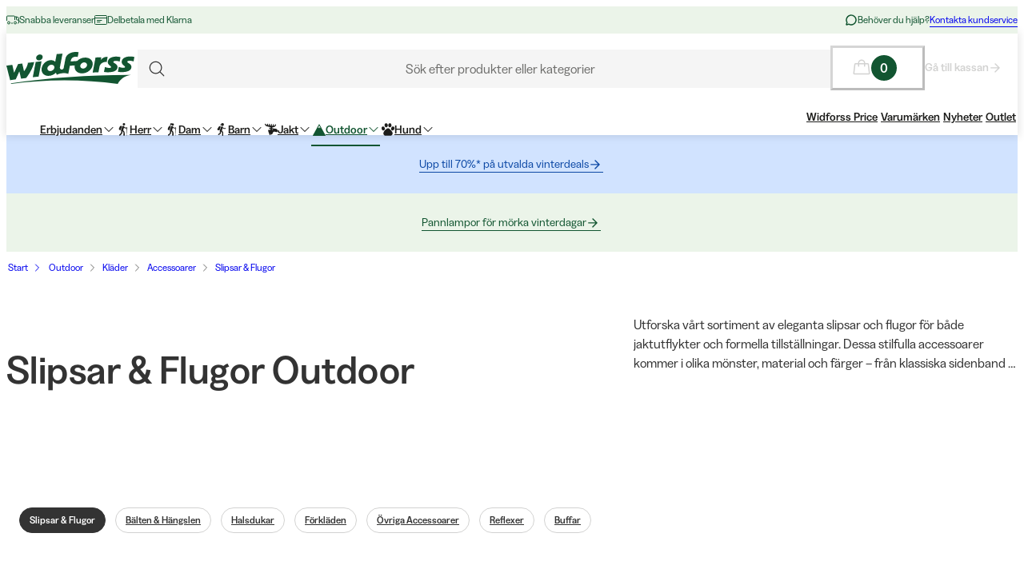

--- FILE ---
content_type: text/html; charset=utf-8
request_url: https://www.widforss.se/c/outdoor/klader/accessoarer/slipsar-flugor
body_size: 71331
content:
<!DOCTYPE html><html class="Surface_surface__Zt6qd Surface_light__HFO_z light-mode Surface_background--base__ePjRa __variable_41bc88 __variable_bd888f" style="margin-top:0" lang="sv-se"><head><meta charSet="utf-8"/><meta name="viewport" content="width=device-width, initial-scale=1"/><link rel="preload" as="image" imageSrcSet="https://cdn.sanity.io/images/uze90wod/widforss-production/39cab9b6cc6d706485bcf74e26184020c5d7b339-160x40.svg?w=200&amp;q=95&amp;auto=format 1x, https://cdn.sanity.io/images/uze90wod/widforss-production/39cab9b6cc6d706485bcf74e26184020c5d7b339-160x40.svg?w=400&amp;q=95&amp;auto=format 2x"/><link rel="stylesheet" href="/_next/static/css/2849db3c4740bf42.css?dpl=dpl_JE3GjdNyWSqRi67sa98VeAWBXhFM" data-precedence="next"/><link rel="stylesheet" href="/_next/static/css/a975503582a9660f.css?dpl=dpl_JE3GjdNyWSqRi67sa98VeAWBXhFM" data-precedence="next"/><link rel="stylesheet" href="/_next/static/css/977b8744601f23a5.css?dpl=dpl_JE3GjdNyWSqRi67sa98VeAWBXhFM" data-precedence="next"/><link rel="stylesheet" href="/_next/static/css/69286dec791bbd17.css?dpl=dpl_JE3GjdNyWSqRi67sa98VeAWBXhFM" data-precedence="next"/><link rel="stylesheet" href="/_next/static/css/a381cdf8c3c1b664.css?dpl=dpl_JE3GjdNyWSqRi67sa98VeAWBXhFM" data-precedence="next"/><link rel="stylesheet" href="/_next/static/css/47887d964ad5cf39.css?dpl=dpl_JE3GjdNyWSqRi67sa98VeAWBXhFM" data-precedence="next"/><link rel="stylesheet" href="/_next/static/css/f3e93a32b1c4568e.css?dpl=dpl_JE3GjdNyWSqRi67sa98VeAWBXhFM" data-precedence="next"/><link rel="stylesheet" href="/_next/static/css/c63b298944d8d21b.css?dpl=dpl_JE3GjdNyWSqRi67sa98VeAWBXhFM" data-precedence="next"/><link rel="stylesheet" href="/_next/static/css/706c04c5cd9ac8cd.css?dpl=dpl_JE3GjdNyWSqRi67sa98VeAWBXhFM" data-precedence="next"/><link rel="stylesheet" href="/_next/static/css/ebdc6c9b475b2415.css?dpl=dpl_JE3GjdNyWSqRi67sa98VeAWBXhFM" data-precedence="next"/><link rel="stylesheet" href="/_next/static/css/45bc6f6e807ee781.css?dpl=dpl_JE3GjdNyWSqRi67sa98VeAWBXhFM" data-precedence="next"/><link rel="stylesheet" href="/_next/static/css/6bb3c696c1d3a54a.css?dpl=dpl_JE3GjdNyWSqRi67sa98VeAWBXhFM" data-precedence="next"/><link rel="stylesheet" href="/_next/static/css/0a218c12bb4a75c2.css?dpl=dpl_JE3GjdNyWSqRi67sa98VeAWBXhFM" data-precedence="next"/><link rel="stylesheet" href="/_next/static/css/ed02bc7d99a9f667.css?dpl=dpl_JE3GjdNyWSqRi67sa98VeAWBXhFM" data-precedence="next"/><link rel="stylesheet" href="/_next/static/css/910d9888266afa0a.css?dpl=dpl_JE3GjdNyWSqRi67sa98VeAWBXhFM" data-precedence="next"/><link rel="stylesheet" href="/_next/static/css/802ed30fcca3a09f.css?dpl=dpl_JE3GjdNyWSqRi67sa98VeAWBXhFM" data-precedence="next"/><link rel="stylesheet" href="/_next/static/css/f0ef5f0773122c47.css?dpl=dpl_JE3GjdNyWSqRi67sa98VeAWBXhFM" data-precedence="next"/><link rel="stylesheet" href="/_next/static/css/1d2e46b7bd7b59bd.css?dpl=dpl_JE3GjdNyWSqRi67sa98VeAWBXhFM" data-precedence="next"/><link rel="stylesheet" href="/_next/static/css/88972ec2e9cba759.css?dpl=dpl_JE3GjdNyWSqRi67sa98VeAWBXhFM" data-precedence="next"/><link rel="stylesheet" href="/_next/static/css/33765efa034f5989.css?dpl=dpl_JE3GjdNyWSqRi67sa98VeAWBXhFM" data-precedence="next"/><link rel="stylesheet" href="/_next/static/css/020ecb23999cbed5.css?dpl=dpl_JE3GjdNyWSqRi67sa98VeAWBXhFM" data-precedence="next"/><link rel="stylesheet" href="/_next/static/css/5e55c22fd0ee3d55.css?dpl=dpl_JE3GjdNyWSqRi67sa98VeAWBXhFM" data-precedence="next"/><link rel="stylesheet" href="/_next/static/css/e9589f6b9cfd700e.css?dpl=dpl_JE3GjdNyWSqRi67sa98VeAWBXhFM" data-precedence="next"/><link rel="stylesheet" href="/_next/static/css/c0f8e658f02a6706.css?dpl=dpl_JE3GjdNyWSqRi67sa98VeAWBXhFM" data-precedence="next"/><link rel="stylesheet" href="/_next/static/css/fb7d9496e88b9e1a.css?dpl=dpl_JE3GjdNyWSqRi67sa98VeAWBXhFM" data-precedence="next"/><link rel="stylesheet" href="/_next/static/css/b858ba49be001058.css?dpl=dpl_JE3GjdNyWSqRi67sa98VeAWBXhFM" data-precedence="next"/><link rel="stylesheet" href="/_next/static/css/de727d18cc440870.css?dpl=dpl_JE3GjdNyWSqRi67sa98VeAWBXhFM" data-precedence="next"/><link rel="stylesheet" href="/_next/static/css/fc0e71b3451dc083.css?dpl=dpl_JE3GjdNyWSqRi67sa98VeAWBXhFM" data-precedence="next"/><link rel="stylesheet" href="/_next/static/css/04f42b78cc9bff2c.css?dpl=dpl_JE3GjdNyWSqRi67sa98VeAWBXhFM" data-precedence="next"/><link rel="stylesheet" href="/_next/static/css/0f44aab3656ae7a4.css?dpl=dpl_JE3GjdNyWSqRi67sa98VeAWBXhFM" data-precedence="next"/><link rel="stylesheet" href="/_next/static/css/d19aec24c270956f.css?dpl=dpl_JE3GjdNyWSqRi67sa98VeAWBXhFM" data-precedence="next"/><link rel="stylesheet" href="/_next/static/css/64108856915ad389.css?dpl=dpl_JE3GjdNyWSqRi67sa98VeAWBXhFM" data-precedence="next"/><link rel="stylesheet" href="/_next/static/css/e1f81a68dfbe7544.css?dpl=dpl_JE3GjdNyWSqRi67sa98VeAWBXhFM" data-precedence="next"/><link rel="stylesheet" href="/_next/static/css/1ee1ac04de14e9fd.css?dpl=dpl_JE3GjdNyWSqRi67sa98VeAWBXhFM" data-precedence="next"/><link rel="stylesheet" href="/_next/static/css/e1da6b387ad5c10c.css?dpl=dpl_JE3GjdNyWSqRi67sa98VeAWBXhFM" data-precedence="next"/><link rel="stylesheet" href="/_next/static/css/8d29aad6fb293c97.css?dpl=dpl_JE3GjdNyWSqRi67sa98VeAWBXhFM" data-precedence="next"/><link rel="stylesheet" href="/_next/static/css/3fa2e46bfb088243.css?dpl=dpl_JE3GjdNyWSqRi67sa98VeAWBXhFM" data-precedence="next"/><link rel="stylesheet" href="/_next/static/css/19b5925c99d0bb5a.css?dpl=dpl_JE3GjdNyWSqRi67sa98VeAWBXhFM" data-precedence="next"/><link rel="stylesheet" href="/_next/static/css/c33c07e80aa54a45.css?dpl=dpl_JE3GjdNyWSqRi67sa98VeAWBXhFM" data-precedence="next"/><link rel="stylesheet" href="/_next/static/css/fe35fb399cf6b0bc.css?dpl=dpl_JE3GjdNyWSqRi67sa98VeAWBXhFM" data-precedence="next"/><link rel="stylesheet" href="/_next/static/css/c238238fbd1dc3ab.css?dpl=dpl_JE3GjdNyWSqRi67sa98VeAWBXhFM" data-precedence="next"/><link rel="stylesheet" href="/_next/static/css/d07f83d5b0be21d5.css?dpl=dpl_JE3GjdNyWSqRi67sa98VeAWBXhFM" data-precedence="next"/><link rel="stylesheet" href="/_next/static/css/98e43f8ee5a25147.css?dpl=dpl_JE3GjdNyWSqRi67sa98VeAWBXhFM" data-precedence="next"/><link rel="stylesheet" href="/_next/static/css/f02adeb65f0fcc29.css?dpl=dpl_JE3GjdNyWSqRi67sa98VeAWBXhFM" data-precedence="next"/><link rel="stylesheet" href="/_next/static/css/05de322708105bbb.css?dpl=dpl_JE3GjdNyWSqRi67sa98VeAWBXhFM" data-precedence="next"/><link rel="stylesheet" href="/_next/static/css/43b2a4f6b766fb64.css?dpl=dpl_JE3GjdNyWSqRi67sa98VeAWBXhFM" data-precedence="next"/><link rel="stylesheet" href="/_next/static/css/ae6398a5bd3c187e.css?dpl=dpl_JE3GjdNyWSqRi67sa98VeAWBXhFM" data-precedence="next"/><link rel="stylesheet" href="/_next/static/css/4328ddf683728094.css?dpl=dpl_JE3GjdNyWSqRi67sa98VeAWBXhFM" data-precedence="next"/><link rel="stylesheet" href="/_next/static/css/c85d8f1cf9be982c.css?dpl=dpl_JE3GjdNyWSqRi67sa98VeAWBXhFM" data-precedence="next"/><link rel="stylesheet" href="/_next/static/css/64e8d9683af15266.css?dpl=dpl_JE3GjdNyWSqRi67sa98VeAWBXhFM" data-precedence="next"/><link rel="stylesheet" href="/_next/static/css/804ac9e880a31e92.css?dpl=dpl_JE3GjdNyWSqRi67sa98VeAWBXhFM" data-precedence="next"/><link rel="stylesheet" href="/_next/static/css/21571cd9ad6025a5.css?dpl=dpl_JE3GjdNyWSqRi67sa98VeAWBXhFM" data-precedence="next"/><link rel="stylesheet" href="/_next/static/css/dd215f4cac08b4e4.css?dpl=dpl_JE3GjdNyWSqRi67sa98VeAWBXhFM" data-precedence="next"/><link rel="stylesheet" href="/_next/static/css/5f56052bfc95c8dc.css?dpl=dpl_JE3GjdNyWSqRi67sa98VeAWBXhFM" data-precedence="next"/><link rel="stylesheet" href="/_next/static/css/46003357fb5b8f7d.css?dpl=dpl_JE3GjdNyWSqRi67sa98VeAWBXhFM" data-precedence="next"/><link rel="stylesheet" href="/_next/static/css/b321e850d603eaeb.css?dpl=dpl_JE3GjdNyWSqRi67sa98VeAWBXhFM" data-precedence="next"/><link rel="preload" as="script" fetchPriority="low" href="/_next/static/chunks/webpack-1046a6485ab50f9a.js?dpl=dpl_JE3GjdNyWSqRi67sa98VeAWBXhFM"/><script src="/_next/static/chunks/606920bb-422ddce23f1620a3.js?dpl=dpl_JE3GjdNyWSqRi67sa98VeAWBXhFM" async=""></script><script src="/_next/static/chunks/7cd898dc-7b80ffbf29d62b89.js?dpl=dpl_JE3GjdNyWSqRi67sa98VeAWBXhFM" async=""></script><script src="/_next/static/chunks/1414-ebd308d0226952a5.js?dpl=dpl_JE3GjdNyWSqRi67sa98VeAWBXhFM" async=""></script><script src="/_next/static/chunks/main-app-3dd926c5740f0f6f.js?dpl=dpl_JE3GjdNyWSqRi67sa98VeAWBXhFM" async=""></script><script src="/_next/static/chunks/app/global-error-71486c97501f68a4.js?dpl=dpl_JE3GjdNyWSqRi67sa98VeAWBXhFM" async=""></script><script src="/_next/static/chunks/6ee338b8-cad00b4f6025c120.js?dpl=dpl_JE3GjdNyWSqRi67sa98VeAWBXhFM" async=""></script><script src="/_next/static/chunks/8164-5fd6dd7dc26d9ce5.js?dpl=dpl_JE3GjdNyWSqRi67sa98VeAWBXhFM" async=""></script><script src="/_next/static/chunks/2515-35e16b2d3c299557.js?dpl=dpl_JE3GjdNyWSqRi67sa98VeAWBXhFM" async=""></script><script src="/_next/static/chunks/787-639a50fc510ad009.js?dpl=dpl_JE3GjdNyWSqRi67sa98VeAWBXhFM" async=""></script><script src="/_next/static/chunks/4667-3ee55463f97725a5.js?dpl=dpl_JE3GjdNyWSqRi67sa98VeAWBXhFM" async=""></script><script src="/_next/static/chunks/5585-eb4244c4b11e55d6.js?dpl=dpl_JE3GjdNyWSqRi67sa98VeAWBXhFM" async=""></script><script src="/_next/static/chunks/1497-dedb29464fb37494.js?dpl=dpl_JE3GjdNyWSqRi67sa98VeAWBXhFM" async=""></script><script src="/_next/static/chunks/1578-5cddb57fd563c023.js?dpl=dpl_JE3GjdNyWSqRi67sa98VeAWBXhFM" async=""></script><script src="/_next/static/chunks/6391-50083d097bf5b6e2.js?dpl=dpl_JE3GjdNyWSqRi67sa98VeAWBXhFM" async=""></script><script src="/_next/static/chunks/4020-23774d1a8332d0e7.js?dpl=dpl_JE3GjdNyWSqRi67sa98VeAWBXhFM" async=""></script><script src="/_next/static/chunks/9207-e1297294fdb884d7.js?dpl=dpl_JE3GjdNyWSqRi67sa98VeAWBXhFM" async=""></script><script src="/_next/static/chunks/6149-a0a72dd28840af5d.js?dpl=dpl_JE3GjdNyWSqRi67sa98VeAWBXhFM" async=""></script><script src="/_next/static/chunks/8827-990eb90ce186e65a.js?dpl=dpl_JE3GjdNyWSqRi67sa98VeAWBXhFM" async=""></script><script src="/_next/static/chunks/8429-ba1790ee92ce0386.js?dpl=dpl_JE3GjdNyWSqRi67sa98VeAWBXhFM" async=""></script><script src="/_next/static/chunks/8739-fcb7c20370e90655.js?dpl=dpl_JE3GjdNyWSqRi67sa98VeAWBXhFM" async=""></script><script src="/_next/static/chunks/5597-85f6a4959ffd0007.js?dpl=dpl_JE3GjdNyWSqRi67sa98VeAWBXhFM" async=""></script><script src="/_next/static/chunks/3640-b58b3b4febb70f48.js?dpl=dpl_JE3GjdNyWSqRi67sa98VeAWBXhFM" async=""></script><script src="/_next/static/chunks/8605-638b9dcf164a66f3.js?dpl=dpl_JE3GjdNyWSqRi67sa98VeAWBXhFM" async=""></script><script src="/_next/static/chunks/1326-122b589209f12476.js?dpl=dpl_JE3GjdNyWSqRi67sa98VeAWBXhFM" async=""></script><script src="/_next/static/chunks/app/%5Blocale%5D/(shop)/layout-67593f6e0f95571c.js?dpl=dpl_JE3GjdNyWSqRi67sa98VeAWBXhFM" async=""></script><script src="/_next/static/chunks/473-5168ebc4e117a11e.js?dpl=dpl_JE3GjdNyWSqRi67sa98VeAWBXhFM" async=""></script><script src="/_next/static/chunks/4126-2278bc4ea0f285d3.js?dpl=dpl_JE3GjdNyWSqRi67sa98VeAWBXhFM" async=""></script><script src="/_next/static/chunks/632-fed6bd43110b3781.js?dpl=dpl_JE3GjdNyWSqRi67sa98VeAWBXhFM" async=""></script><script src="/_next/static/chunks/app/%5Blocale%5D/(shop)/%5B%5B...slug%5D%5D/page-53777023ce8f0477.js?dpl=dpl_JE3GjdNyWSqRi67sa98VeAWBXhFM" async=""></script><script src="/_next/static/chunks/1507-e564d13e8b166b14.js?dpl=dpl_JE3GjdNyWSqRi67sa98VeAWBXhFM" async=""></script><script src="/_next/static/chunks/744-7d23885892abe317.js?dpl=dpl_JE3GjdNyWSqRi67sa98VeAWBXhFM" async=""></script><script src="/_next/static/chunks/app/%5Blocale%5D/(shop)/error-4bac7361e36c0809.js?dpl=dpl_JE3GjdNyWSqRi67sa98VeAWBXhFM" async=""></script><script src="/_next/static/chunks/app/%5Blocale%5D/(shop)/c/%5B%5B...slug%5D%5D/page-2f4f1147cda7a6e4.js?dpl=dpl_JE3GjdNyWSqRi67sa98VeAWBXhFM" async=""></script><script src="/_next/static/chunks/5641-b7610e53a584ed8a.js?dpl=dpl_JE3GjdNyWSqRi67sa98VeAWBXhFM" async=""></script><script src="/_next/static/chunks/app/%5Blocale%5D/layout-f78c68192d8b504e.js?dpl=dpl_JE3GjdNyWSqRi67sa98VeAWBXhFM" async=""></script><link rel="preload" href="https://cdn.pji.nu/b2b/widgets/shop-rating/index.js" as="script"/><meta name="color-scheme" content="light"/><meta name="next-size-adjust" content=""/><script>(self.__next_s=self.__next_s||[]).push([0,{"data-cookieconsent":"ignore","children":"\n            window['dataLayer'] = window['dataLayer'] || [];\n            function gtag() {\n              dataLayer.push(arguments)\n            }\n            gtag(\"consent\", \"default\", {\n              ad_personalization: \"denied\",\n              ad_storage: \"denied\",\n              ad_user_data: \"denied\",\n              analytics_storage: \"denied\",\n              functionality_storage: \"denied\",\n              personalization_storage: \"denied\",\n              security_storage: \"granted\",\n              wait_for_update: 500\n            });\n            gtag(\"set\", \"ads_data_redaction\", true);\n            gtag(\"set\", \"url_passthrough\", true);\n          ","id":"gtm-datalayer-init"}])</script><script>(self.__next_s=self.__next_s||[]).push([0,{"data-cookieconsent":"ignore","children":"\n            (function(w,d,s,l,i){w[l]=w[l]||[];w[l].push({'gtm.start':\n            new Date().getTime(),event:'gtm.js'});var f=d.getElementsByTagName(s)[0],\n            j=d.createElement(s),dl=l!='dataLayer'?'&l='+l:'';j.async=true;\n            j.src='https://www.googletagmanager.com/gtm.js?id=GTM-KW9V7XNM'+dl;f.parentNode.insertBefore(j,f);\n            })(window,document,'script','dataLayer','GTM-KW9V7XNM');\n          ","id":"gtm-init"}])</script><script src="/_next/static/chunks/polyfills-42372ed130431b0a.js?dpl=dpl_JE3GjdNyWSqRi67sa98VeAWBXhFM" noModule=""></script></head><body><div hidden=""><!--$?--><template id="B:0"></template><!--/$--></div><noscript><iframe src="https://www.googletagmanager.com/ns.html?id=GTM-KW9V7XNM" height="0" width="0" style="display:none;visibility:hidden" title="" aria-hidden="true"></iframe></noscript><div class="Standard_wrapper__kzAVs"><header class="Header_header__8Bvkx"><div class="N10Meta_n10Meta__IyT0W"><div class="Container_container___h2Zf Container_layoutWide__z_b6f" style="--_bottom-spacing:var(--spacing-0);--_gutter:16px;--_mobile-gutter:16px"><div class="N10Meta_innerContent__Jpl6e"><div class="Usp_uspContainer__f19Z8 Text_text__OhQV5 Text_variant--body-sm__Fle5w Text_color--brand__mUv_a"><div class="UspItem_uspList__bCzBS"><span class="UspItem_usp__g6KKz" aria-label="Snabba leveranser"><svg xmlns="http://www.w3.org/2000/svg" fill="none" viewBox="0 0 16 16" title="" aria-label="" class="Icon_svg__7Bxot Icon_rotation-0deg__LPCq3" style="--icon-size:16px" aria-hidden="true"><path stroke="currentColor" stroke-linejoin="round" d="M.5 9V4a1 1 0 0 1 1-1h8a1 1 0 0 1 1 1v4M10.5 8V4h2a3 3 0 0 1 3 3v4a1 1 0 0 1-1 1H14"></path><path stroke="currentColor" stroke-linejoin="round" d="M15.5 8h-2a1 1 0 0 1-1-1V4"></path><path stroke="currentColor" stroke-linecap="round" stroke-linejoin="round" d="M12.5 11.5a1.5 1.5 0 1 1-3 0 1.5 1.5 0 0 1 3 0M4.5 11.5a1.5 1.5 0 1 1-3 0 1.5 1.5 0 0 1 3 0"></path><path stroke="currentColor" stroke-linejoin="round" d="M8 12H6"></path></svg><span class="Text_text__OhQV5 Text_variant--body-xs__QqnHx">Snabba leveranser</span></span></div><div class="UspItem_uspList__bCzBS Usp_hidden__uyKdg"><span class="UspItem_usp__g6KKz" aria-label="Delbetala med Klarna"><svg xmlns="http://www.w3.org/2000/svg" fill="none" viewBox="0 0 16 16" title="" aria-label="" class="Icon_svg__7Bxot Icon_rotation-0deg__LPCq3" style="--icon-size:16px" aria-hidden="true"><path stroke="currentColor" stroke-linecap="round" stroke-linejoin="round" d="M14.5 2.5h-13a1 1 0 0 0-1 1v9a1 1 0 0 0 1 1h13a1 1 0 0 0 1-1v-9a1 1 0 0 0-1-1M.5 5.5h15M3.5 8.5H9M3.5 10.5H7"></path></svg><span class="Text_text__OhQV5 Text_variant--body-xs__QqnHx">Delbetala med Klarna</span></span></div></div><div class="N10Meta_customerServiceContainer__A9cCX"><svg xmlns="http://www.w3.org/2000/svg" width="16" height="16" fill="none" title="" aria-label="" class="Icon_svg__7Bxot Icon_rotation-0deg__LPCq3" style="--icon-size:16px"><path fill="currentColor" d="M8 1.25a6.75 6.75 0 0 0-6.01 9.827l-.677 2.027a1.25 1.25 0 0 0 1.583 1.584l2.027-.676A6.75 6.75 0 1 0 8 1.25m0 12a5.25 5.25 0 0 1-2.629-.704.75.75 0 0 0-.612-.063l-1.862.62.62-1.861a.75.75 0 0 0-.062-.613A5.25 5.25 0 1 1 8 13.25"></path></svg><span class="Text_text__OhQV5 Text_variant--body-xs__QqnHx">Behöver du hjälp?</span><a class="LinkText_link__GureS LinkText_text__cSlWM LinkText_variant--body-xs__apMPX undefined" href="/kontakta-oss">Kontakta kundservice</a></div></div></div></div><div class="N20MainMenu_mainNavigation___o5c_"><div class="Container_container___h2Zf Container_layoutWide__z_b6f" style="--_bottom-spacing:var(--spacing-0);--_gutter:16px;--_mobile-gutter:8px"><div class="N20MainMenu_content__bZzVC"><div class="MobileMegaMenuButton_mobileMenuButtonWrapper__61ZBk"><button class="Button_button__Hv0ef Button_variant--ghost__fsbVS Button_size--default__9xK0j Button_allowAnimation__A2GLJ" aria-expanded="false" aria-haspopup="menu" title="Meny"><svg xmlns="http://www.w3.org/2000/svg" viewBox="0 0 24 24" title="Menu" aria-label="Menu" class="Icon_svg__7Bxot Icon_rotation-0deg__LPCq3" style="--icon-size:36px"><path fill="none" stroke="currentColor" stroke-linecap="round" stroke-linejoin="round" d="M5 17.5h14m-14-5h14m-14-5h14"></path></svg><div class="Ripple_RippleContainer__U5W_T" duration="650" color="#ffffffff"></div></button></div><a class="N20MainMenu_logoLink__pDqe4" href="/"><img alt="Logo Widforss " width="160" height="40" decoding="async" data-nimg="1" class="N20MainMenu_logo__GROZw Image_image__xaUl6" style="color:transparent;object-position:center" srcSet="https://cdn.sanity.io/images/uze90wod/widforss-production/39cab9b6cc6d706485bcf74e26184020c5d7b339-160x40.svg?w=200&amp;q=95&amp;auto=format 1x, https://cdn.sanity.io/images/uze90wod/widforss-production/39cab9b6cc6d706485bcf74e26184020c5d7b339-160x40.svg?w=400&amp;q=95&amp;auto=format 2x" src="https://cdn.sanity.io/images/uze90wod/widforss-production/39cab9b6cc6d706485bcf74e26184020c5d7b339-160x40.svg?w=400&amp;q=95&amp;auto=format"/></a><div class="N20MainMenu_searchBarWrapper__IOphD"><div class="SearchTrigger_wrapper__c2m8K"><button type="button" class="SearchTrigger_searchTrigger__Hl0Ur"><span class="SearchTrigger_searchTriggerLabel__k_e5U Text_text__OhQV5 Text_variant--body-md__Vq_7g">Sök efter produkter eller kategorier</span></button><div class="SearchTrigger_searchTriggerIconContainer__LhhGk"><div class="SearchTrigger_searchTriggerIcon__e8VY6"><svg xmlns="http://www.w3.org/2000/svg" viewBox="0 0 24 24" title="" aria-label="" class="Icon_svg__7Bxot Icon_rotation-0deg__LPCq3" style="--icon-size:30px"><path fill="none" stroke="currentColor" stroke-linecap="round" stroke-linejoin="round" d="m19 19-3.991-3.991m1.717-4.146a5.863 5.863 0 1 1-11.726 0 5.863 5.863 0 0 1 11.726 0"></path></svg></div></div></div></div><div class="N20MainMenu_iconsWrapper__9bP_y"><div class="MiniBasketButton_miniBasketContainer__oSCgt"><button class="Button_button__Hv0ef Button_variant--ghost__fsbVS Button_size--extra-large__q_38M Button_disabled__vf_ru Button_allowAnimation__A2GLJ Button_noGutter__Gl2_o" aria-haspopup="dialog" title="Öppna varukorgen" disabled=""><svg xmlns="http://www.w3.org/2000/svg" fill="none" viewBox="0 0 24 24" title="Öppna varukorgen" aria-label="Öppna varukorgen" class="Icon_svg__7Bxot Icon_rotation-0deg__LPCq3" style="--icon-size:24px"><path fill="currentColor" d="m22.49 18.574-1.337-11.25A1.5 1.5 0 0 0 19.653 6H16.5a4.5 4.5 0 1 0-9 0H4.343a1.5 1.5 0 0 0-1.5 1.324l-1.336 11.25A1.5 1.5 0 0 0 3 20.25h17.993a1.51 1.51 0 0 0 1.132-.506 1.5 1.5 0 0 0 .365-1.17M12 3a3 3 0 0 1 3 3H9a3 3 0 0 1 3-3M3 18.75 4.343 7.5H7.5v2.25a.75.75 0 1 0 1.5 0V7.5h6v2.25a.75.75 0 1 0 1.5 0V7.5h3.164l1.328 11.25z"></path></svg><span class="Text_text__OhQV5 Text_variant--body-md__Vq_7g Text_semiBold__THVIe"><span class="MiniBasketButton_badge__l8Vfx">0</span></span></button><div class="MiniBasketButton_arrowLink__ek02k"><a class="LinkText_link__GureS LinkText_text__cSlWM LinkText_variant--body-sm__qaEIo LinkText_stroke-style--hover__znnkz LinkText_showRightArrow__JPVjE LinkText_semiBold__Kos2T" aria-disabled="true" href="/checkout">Gå till kassan<svg xmlns="http://www.w3.org/2000/svg" fill="none" viewBox="0 0 16 16" title="" aria-label="" class="Icon_svg__7Bxot Icon_rotation-0deg__LPCq3" style="--icon-size:16px"><path fill="currentColor" d="m7.846 2.231-.524.497c-.131.131-.131.34 0 .445l4.062 4.054H2.448a.32.32 0 0 0-.315.314v.732c0 .183.131.314.315.314h8.936l-4.062 4.08c-.131.105-.131.314 0 .445l.524.497c.105.13.314.13.445 0l5.477-5.467a.3.3 0 0 0 0-.444L8.291 2.23c-.13-.13-.34-.13-.445 0"></path></svg></a></div></div></div><div class="N20MainMenu_mainMenuWrapper__1IXY8"><nav aria-label="Primär navigering" role="menubar"><ul class="MainMenu_navigationList__FR_TZ"><li><a class="LinkButton_button__Ivjma LinkButton_variant--menu__oLr82 LinkButton_size--default__LadQn LinkButton_allowAnimation__mkhoF" aria-label="Erbjudanden" aria-haspopup="true" aria-expanded="false" aria-controls="entry-5263" data-menu-element="1" role="menuitem" href="/c/erbjudanden">Erbjudanden<svg xmlns="http://www.w3.org/2000/svg" fill="none" viewBox="0 0 12 7" title="" aria-label="" class="MenuItem_icon__K4zRn Icon_svg__7Bxot Icon_rotation-0deg__LPCq3" style="--icon-size:12px" aria-hidden="true"><path fill="currentColor" d="m11.354 1.354-5 5a.5.5 0 0 1-.708 0l-5-5a.5.5 0 0 1 .708-.708L6 5.293 10.646.646a.5.5 0 1 1 .708.708"></path></svg><div class="Ripple_RippleContainer__U5W_T" duration="650" color="#ffffffff"></div></a></li><li><a class="LinkButton_button__Ivjma LinkButton_variant--menu__oLr82 LinkButton_size--default__LadQn LinkButton_allowAnimation__mkhoF" aria-label="Herr" aria-haspopup="true" aria-expanded="false" aria-controls="entry-54" data-menu-element="1" role="menuitem" href="/c/herr"><svg xmlns="http://www.w3.org/2000/svg" data-name="Lager 1" viewBox="0 0 693.85 1045.97" title="" aria-label="" class="Icon_svg__7Bxot Icon_rotation-0deg__LPCq3" style="--icon-size:16px" aria-hidden="true"><path fill="currentColor" d="M273.83 794.61c-3.35 28.06-24.5 70.43-42.26 92.5-21.28 26.45-113.04 116.88-139.35 134.48-50.49 33.78-102.97-23.91-67.21-71.29 39.12-41.16 98.93-83.98 132.95-128.24 26.01-33.84 20.7-98.85 18.83-141.03-.74-16.65-8.76-38.43-8.71-54.75.12-37.89 84.78-302.21 104.54-346.33 17.71-39.55 54.74-60.58 98.32-49.41 61.48 15.76 67.35 127.34 162.27 136.84 39.37 3.94 98.49-6.99 134 .94 36.48 8.14 35.94 62.47-4.33 69.65-43.47 7.75-149.08 2.82-189.56-15.02l-64.52-42.89-59.16 195.68c-.08 33.69 41.58 58.44 61.29 82.03 14.28 17.09 32.36 44.01 40.76 64.54 21.19 51.77 22.68 215.8 16.13 274.32-7.4 66.12-91.69 63.97-97.2 4.39-5.81-62.83 5.36-134.72.35-198.15-5.01-63.48-48.4-101.89-97.14-136.63-3.5 40.67 4.74 88.64 0 128.36ZM148.31 565.04c-42.42-5.73-103.82 17.18-132.37-21.12-51.06-68.49 31.57-247.48 92.6-294.22 42.93-32.88 124.53-42.3 136.8 22.53-32.64 97.41-78.56 191-97.03 292.82Z"></path><ellipse cx="408.39" cy="97.74" fill="currentColor" rx="97.93" ry="97.74"></ellipse><path fill="currentColor" d="m611.17 447.4 46.41-.02c-7.13 162.12-22.21 324.22-33.71 486.16-2.32 32.7-.17 73.56-4.26 105.24-.99 7.67 1.46 6.8-8.44 6.24zM657.57 359.04h-46.42c-9.07-53.03 56.91-53.22 46.42 0"></path></svg>Herr<svg xmlns="http://www.w3.org/2000/svg" fill="none" viewBox="0 0 12 7" title="" aria-label="" class="MenuItem_icon__K4zRn Icon_svg__7Bxot Icon_rotation-0deg__LPCq3" style="--icon-size:12px" aria-hidden="true"><path fill="currentColor" d="m11.354 1.354-5 5a.5.5 0 0 1-.708 0l-5-5a.5.5 0 0 1 .708-.708L6 5.293 10.646.646a.5.5 0 1 1 .708.708"></path></svg><div class="Ripple_RippleContainer__U5W_T" duration="650" color="#ffffffff"></div></a></li><li><a class="LinkButton_button__Ivjma LinkButton_variant--menu__oLr82 LinkButton_size--default__LadQn LinkButton_allowAnimation__mkhoF" aria-label="Dam" aria-haspopup="true" aria-expanded="false" aria-controls="entry-55" data-menu-element="1" role="menuitem" href="/c/dam"><svg xmlns="http://www.w3.org/2000/svg" data-name="Lager 1" viewBox="0 0 686.21 1041.72" title="" aria-label="" class="Icon_svg__7Bxot Icon_rotation-0deg__LPCq3" style="--icon-size:16px" aria-hidden="true"><path fill="currentColor" d="M274.13 791.69c-11.3 95.16-122.32 162.71-182.53 228.3-45.14 29.29-96.55-23.84-65.08-69.14 40.22-57.89 144.63-103.89 151.23-179.96 4.27-49.24-7.56-94.4-8.1-138.83-.47-38.94 81.34-296.44 101.28-341.99 11.08-25.32 30.71-48.97 60.2-52.98 87.68-11.9 87 70.88 142.33 112.7 60.23 45.53 126.15 13.33 188.76 25.23 30.13 5.72 34.03 58.24-.79 66.04-28.37 6.36-143.85 2.36-172.44-6.24-31.14-9.37-56.58-30.72-80.52-51.51L349.5 582.1c1.56 30.19 38.37 51.5 56.87 73.41 24.46 28.97 50.38 74.22 55.52 112.13 6.48 47.8 6.89 185.45 1.18 233.57-6.32 53.25-90.05 58.84-96.78-12.5-6.18-65.49 15.54-189.33-13.24-242.29-17.32-31.87-48.81-58.63-78.93-78.3-3.36 39.18 4.55 85.29 0 123.56ZM145.03 567.19c-54.45-6.26-118.56 25.28-140.14-41.51-26.87-83.13 61.68-281.12 155.58-292.79 31.42-3.9 85.03 7.88 81.28 47.3-33.41 95.2-75.84 187.73-96.72 286.99ZM307.66 119.45l-31.45 46.02c-42.76 38.43-136.3 36.07-148.93-29.28 126.71 50.87 73.24-86.22 113.52-123.34 36.05-33.22 76.17 4.41 89.98 39.47C410.04-28.1 547.18 73.7 481.6 169.41c-52.84 77.11-167.9 39.92-173.94-49.97Z"></path><path fill="currentColor" d="m605.67 454.51 46.19-.02c-9.52 193.42-28.14 386.6-37.78 580.21l-8.4 6.21v-586.4ZM651.85 366.57h-46.2c-9.23-55.17 55.5-54.98 46.2 0"></path></svg>Dam<svg xmlns="http://www.w3.org/2000/svg" fill="none" viewBox="0 0 12 7" title="" aria-label="" class="MenuItem_icon__K4zRn Icon_svg__7Bxot Icon_rotation-0deg__LPCq3" style="--icon-size:12px" aria-hidden="true"><path fill="currentColor" d="m11.354 1.354-5 5a.5.5 0 0 1-.708 0l-5-5a.5.5 0 0 1 .708-.708L6 5.293 10.646.646a.5.5 0 1 1 .708.708"></path></svg><div class="Ripple_RippleContainer__U5W_T" duration="650" color="#ffffffff"></div></a></li><li><a class="LinkButton_button__Ivjma LinkButton_variant--menu__oLr82 LinkButton_size--default__LadQn LinkButton_allowAnimation__mkhoF" aria-label="Barn" aria-haspopup="true" aria-expanded="false" aria-controls="entry-995" data-menu-element="1" role="menuitem" href="/c/barn"><svg xmlns="http://www.w3.org/2000/svg" data-name="Lager 1" viewBox="0 0 585.79 877.89" title="" aria-label="" class="Icon_svg__7Bxot Icon_rotation-0deg__LPCq3" style="--icon-size:16px" aria-hidden="true"><path fill="currentColor" d="M253.58 676.31C238.22 755.94 174.06 776.55 106.42 814c-40.14 21-77.89-21.05-48.56-54.47 37.95-43.25 115.11-46.57 118.02-99.98 2.17-39.79-6.09-76.11-6.53-111.93-.38-31.39 65.58-238.99 81.65-275.72 8.93-20.42 24.76-39.48 48.53-42.71 70.69-9.6 70.14 57.15 114.75 90.86 48.56 36.7 101.71 10.75 152.18 20.34 24.29 4.62 27.44 46.95-.64 53.25-22.87 5.13-115.97 1.91-139.02-5.03-25.11-7.55-45.62-24.77-64.92-41.53l-47.54 160.26c1.25 24.34 30.93 41.52 45.85 59.18 19.72 23.36 40.61 59.84 44.76 90.4 5.23 38.54 5.55 149.51.95 188.3-5.09 42.93-72.6 47.44-78.02-10.08-4.98-52.8 12.53-152.64-10.67-195.33-13.97-25.7-39.35-47.27-63.63-63.12-2.71 31.59 5.89 69.11 0 99.62"></path><ellipse cx="351.32" cy="100.39" fill="currentColor" rx="100.59" ry="100.39"></ellipse><path fill="currentColor" d="M150.79 488.93c-45.14-5.19-118.24 22.3-145.15-29.28-9.21-17.65-7.8-60.64 9.21-82.9 18.93-24.77 28.85-25.55 38.82-48.73 24.86-57.85 66.71-110.82 109.91-116.18 26.04-3.24 70.48 6.53 67.37 39.21-27.69 78.91-62.86 155.6-80.16 237.88M268.76 108.75l-41.47-10.39c-10.71-2.68-20.58 6.69-18.45 17.53l7.91 40.28c1.98 10.1 13.28 15.28 22.23 10.2l38.19-33.39z"></path></svg>Barn<svg xmlns="http://www.w3.org/2000/svg" fill="none" viewBox="0 0 12 7" title="" aria-label="" class="MenuItem_icon__K4zRn Icon_svg__7Bxot Icon_rotation-0deg__LPCq3" style="--icon-size:12px" aria-hidden="true"><path fill="currentColor" d="m11.354 1.354-5 5a.5.5 0 0 1-.708 0l-5-5a.5.5 0 0 1 .708-.708L6 5.293 10.646.646a.5.5 0 1 1 .708.708"></path></svg><div class="Ripple_RippleContainer__U5W_T" duration="650" color="#ffffffff"></div></a></li><li><a class="LinkButton_button__Ivjma LinkButton_variant--menu__oLr82 LinkButton_size--default__LadQn LinkButton_allowAnimation__mkhoF" aria-label="Jakt" aria-haspopup="true" aria-expanded="false" aria-controls="entry-11" data-menu-element="1" role="menuitem" href="/c/jakt"><svg xmlns="http://www.w3.org/2000/svg" data-name="Lager 1" viewBox="0 0 1020.87 931.03" title="" aria-label="" class="Icon_svg__7Bxot Icon_rotation-0deg__LPCq3" style="--icon-size:16px" aria-hidden="true"><path fill="currentColor" d="M984.21 468.69c-70.26-80.96-151.36-63.13-244.62-75.4-23.57-3.1-139.49-22.43-152.03-37.93-14.03-17.37-.83-40.77 16.6-50.26 32.2-17.57 98.03-22.3 137.63-35.7 58.33-19.7 99.16-52.46 132-104.66 16.63-26.5 44.7-103.2-1.83-113.76-39.43-8.97-45.2 38.57-60.4 64.86-11.17 19.3-59.76 84.13-85.46 54.3-21.77-25.27 26.33-107.6-17.53-129.06-52.26-25.6-53.46 66.86-64.06 94.36-18.3 47.33-78.43 62.6-82.73-1.23-2.07-30.63 19.17-102.66-23.9-112.56-62.8-14.43-30.3 103-62.76 132-11.67 10.47-27.63 13.6-42.03 6.2-53.16-27.43 4.03-132.13-53.7-149.83-52.4-16.07-37.17 75.83-47.63 102.66-10.77 27.5-37.13 32.83-59.13 14.33C234.86 95.21 266.16 6.88 212.37.38c-59.93-7.27-23.33 93.7-48.07 111.46-22.7 16.3-53-12.23-66.6-29.9-18.92-24.57-28.52-87-70.05-76.9-58.46 14.2-9.57 102.2 13.47 130.13 127.76 154.86 360.12 51.06 458.28 228.36 2.8 5.03 4.83 9.4 6.23 13.23-41-41.1-114.43-50.1-170.76-55.93 3.77 76.26 79.16 125.86 151.66 123.4.97 18.7-9.43 26.57-43.73 39.5-30.63 11.53-176.76 12.57-176.76 12.57-21.83 73.56 99.6 360.16 123.08 411.26 6.93 15.09 6.65 23.48 6.65 23.48s46.7-29.52 66.91-61.12c24.22-37.89 27.79-81.4 33.33-119.6 9.53 7.69 9.47 23.42 8.67 28.42-6.98 43.57-10.43 65.04-7 104.84 52.46-6.17 104.16-62.13 128.53-106.46 34.07-62.03 23.13-125.5 109.83-133.5 26.17-2.4 75.9-.17 100.6 6 31.57 7.9 61.3 26.93 96 27.27 103.36 1.03 109.56-141.39 51.6-208.19Zm-364.59 33.96c-19.03 0-34.47-15.43-34.47-34.47s15.43-34.5 34.47-34.5 34.5 15.43 34.5 34.5-15.43 34.47-34.5 34.47"></path></svg>Jakt<svg xmlns="http://www.w3.org/2000/svg" fill="none" viewBox="0 0 12 7" title="" aria-label="" class="MenuItem_icon__K4zRn Icon_svg__7Bxot Icon_rotation-0deg__LPCq3" style="--icon-size:12px" aria-hidden="true"><path fill="currentColor" d="m11.354 1.354-5 5a.5.5 0 0 1-.708 0l-5-5a.5.5 0 0 1 .708-.708L6 5.293 10.646.646a.5.5 0 1 1 .708.708"></path></svg><div class="Ripple_RippleContainer__U5W_T" duration="650" color="#ffffffff"></div></a></li><li><a class="LinkButton_button__Ivjma LinkButton_variant--menu__oLr82 LinkButton_size--default__LadQn LinkButton_allowAnimation__mkhoF" aria-label="Outdoor" aria-haspopup="true" aria-expanded="true" aria-controls="entry-1" data-menu-element="1" role="menuitem" href="/c/outdoor"><svg xmlns="http://www.w3.org/2000/svg" data-name="Lager 1" viewBox="0 0 1080 1080" title="" aria-label="" class="Icon_svg__7Bxot Icon_rotation-0deg__LPCq3" style="--icon-size:16px" aria-hidden="true"><path fill="currentColor" d="M570.29 123.04c-13.35-24.17-46.71-24.17-60.06 0L8.25 1033.5c-11.37 20.76 3.04 46.6 25.94 46.5l1011.9-.09c22.81-.11 37.01-25.91 25.63-46.56zm23.83 252.08-30.15 46.06-19.72-80.02-59.16 126.08-2.34-80.01-54.89 33.95 105.82-207.31c2.9-5.51 10.44-5.61 13.48-.19l113.42 207.5-66.47-46.06Z"></path><path d="M484.02 0h154.99v149.61H484.02z" style="fill:none"></path></svg>Outdoor<svg xmlns="http://www.w3.org/2000/svg" fill="none" viewBox="0 0 12 7" title="" aria-label="" class="MenuItem_icon__K4zRn Icon_svg__7Bxot Icon_rotation-0deg__LPCq3" style="--icon-size:12px" aria-hidden="true"><path fill="currentColor" d="m11.354 1.354-5 5a.5.5 0 0 1-.708 0l-5-5a.5.5 0 0 1 .708-.708L6 5.293 10.646.646a.5.5 0 1 1 .708.708"></path></svg><div class="Ripple_RippleContainer__U5W_T" duration="650" color="#ffffffff"></div></a></li><li><a class="LinkButton_button__Ivjma LinkButton_variant--menu__oLr82 LinkButton_size--default__LadQn LinkButton_allowAnimation__mkhoF" aria-label="Hund" aria-haspopup="true" aria-expanded="false" aria-controls="entry-57" data-menu-element="1" role="menuitem" href="/c/hund"><svg xmlns="http://www.w3.org/2000/svg" data-name="Lager 1" viewBox="0 0 1025.72 1005.42" title="" aria-label="" class="Icon_svg__7Bxot Icon_rotation-0deg__LPCq3" style="--icon-size:16px" aria-hidden="true"><path fill="currentColor" d="M504.19 405.57c62.41-10.45 123.82 42.02 169.53 88.89 33.1 32.6 72.99 74.43 108.56 115.24 44.9 52.21 88.25 106.01 98.16 174.63 13.63 85.42-35.7 183.09-121.5 209.86-81.07 25.81-167.33-1.56-250.62 2.95-106.1 3.99-243.31 32.9-319.18-51.72-52.96-57.74-55.96-146.01-28.41-216.94 37.56-96.87 114.67-177.28 193.14-240.75 46.16-36.06 99.34-76.75 148.18-81.91l2.12-.25ZM892 264.16c171.37-31.25 176.7 264.53 23.61 313.35C713.89 641.84 719.46 295.63 892 264.16M99.66 264.23C275.25 233.22 330.58 573.56 148 585.2-10.33 595.29-64.26 293.17 99.66 264.23M315.07 12.66c210.25-63.72 244.3 289.84 64.35 317.92-150.65 23.49-190.69-279.64-64.35-317.92"></path><path fill="currentColor" d="M746.87 291.7C620.01 430.73 451.98 189.28 580.73 44.69c133.39-149.8 287.45 114.07 166.14 247.01"></path></svg>Hund<svg xmlns="http://www.w3.org/2000/svg" fill="none" viewBox="0 0 12 7" title="" aria-label="" class="MenuItem_icon__K4zRn Icon_svg__7Bxot Icon_rotation-0deg__LPCq3" style="--icon-size:12px" aria-hidden="true"><path fill="currentColor" d="m11.354 1.354-5 5a.5.5 0 0 1-.708 0l-5-5a.5.5 0 0 1 .708-.708L6 5.293 10.646.646a.5.5 0 1 1 .708.708"></path></svg><div class="Ripple_RippleContainer__U5W_T" duration="650" color="#ffffffff"></div></a></li></ul></nav></div><div class="N20MainMenu_metaLinksWrapper__u8FOx"><ul class="MetaLinks_metaLinksList__YJhpO"><li><a class="LinkButton_button__Ivjma LinkButton_variant--menu__oLr82 LinkButton_size--default__LadQn LinkButton_allowAnimation__mkhoF" target="_self" href="/widforss-price">Widforss Price<div class="Ripple_RippleContainer__U5W_T" duration="650" color="#ffffffff"></div></a></li><li><a class="LinkButton_button__Ivjma LinkButton_variant--menu__oLr82 LinkButton_size--default__LadQn LinkButton_allowAnimation__mkhoF" target="_self" href="/varumarken">Varumärken<div class="Ripple_RippleContainer__U5W_T" duration="650" color="#ffffffff"></div></a></li><li><a class="LinkButton_button__Ivjma LinkButton_variant--menu__oLr82 LinkButton_size--default__LadQn LinkButton_allowAnimation__mkhoF" target="_self" href="/nyheter">Nyheter<div class="Ripple_RippleContainer__U5W_T" duration="650" color="#ffffffff"></div></a></li><li><a class="LinkButton_button__Ivjma LinkButton_variant--menu__oLr82 LinkButton_size--default__LadQn LinkButton_allowAnimation__mkhoF" target="_self" href="/c/outlet">Outlet<div class="Ripple_RippleContainer__U5W_T" duration="650" color="#ffffffff"></div></a></li><li aria-hidden="true" class="MetaLinks_separator__KH1iL"></li><li class="MetaLinks_metaLinksItemSecondary__iNZX6"><a class="LinkButton_button__Ivjma LinkButton_variant--menuSecondary__nAeoT LinkButton_size--default__LadQn LinkButton_allowAnimation__mkhoF" target="_self" href="/kontakta-oss">Kontakta oss<div class="Ripple_RippleContainer__U5W_T" duration="650" color="#ffffffff"></div></a></li></ul></div></div></div></div></header><main class="PageContentWrapper_content__8A8G8" id="content-root"><span class="MessageBanner_base__0SWHb MessageBanner_variant--5__FbVtG Text_text__OhQV5 Text_variant--body-sm__Fle5w Text_semiBold__THVIe"><div class="RichText_richText___LLv9" style="--_link-color:currentColor;--_link-left-margin:16px;--_strong-text-font-weight:var(--font-weight-semi-bold, 500);--_font-family:var(--typography-display-1-primary-font-family)"><p class="Text_text__OhQV5 Text_variant--body-sm__Fle5w Text_spacing--bottom__MbsT1" style="--_font-family:var(--typography-display-1-primary-font-family)"><a class="LinkText_link__GureS LinkText_text__cSlWM undefined LinkText_showRightArrow__JPVjE" href="https://www.widforss.se/c/erbjudanden">Upp till 70%* på utvalda vinterdeals<svg xmlns="http://www.w3.org/2000/svg" fill="none" viewBox="0 0 16 16" title="" aria-label="" class="Icon_svg__7Bxot Icon_rotation-0deg__LPCq3" style="--icon-size:16px"><path fill="currentColor" d="m7.846 2.231-.524.497c-.131.131-.131.34 0 .445l4.062 4.054H2.448a.32.32 0 0 0-.315.314v.732c0 .183.131.314.315.314h8.936l-4.062 4.08c-.131.105-.131.314 0 .445l.524.497c.105.13.314.13.445 0l5.477-5.467a.3.3 0 0 0 0-.444L8.291 2.23c-.13-.13-.34-.13-.445 0"></path></svg></a></p></div></span><span class="MessageBanner_base__0SWHb MessageBanner_variant--1__fSWUP Text_text__OhQV5 Text_variant--body-sm__Fle5w Text_semiBold__THVIe"><div class="RichText_richText___LLv9" style="--_link-color:currentColor;--_link-left-margin:16px;--_strong-text-font-weight:var(--font-weight-semi-bold, 500);--_font-family:var(--typography-display-1-primary-font-family)"><p class="Text_text__OhQV5 Text_variant--body-sm__Fle5w Text_spacing--bottom__MbsT1" style="--_font-family:var(--typography-display-1-primary-font-family)"><a class="LinkText_link__GureS LinkText_text__cSlWM undefined LinkText_showRightArrow__JPVjE" href="/c/outdoor/utrustning-tillbehor/belysning/pannlampor?utm_source=2ndmessagebanner&amp;utm_medium=outdoor">Pannlampor för mörka vinterdagar<svg xmlns="http://www.w3.org/2000/svg" fill="none" viewBox="0 0 16 16" title="" aria-label="" class="Icon_svg__7Bxot Icon_rotation-0deg__LPCq3" style="--icon-size:16px"><path fill="currentColor" d="m7.846 2.231-.524.497c-.131.131-.131.34 0 .445l4.062 4.054H2.448a.32.32 0 0 0-.315.314v.732c0 .183.131.314.315.314h8.936l-4.062 4.08c-.131.105-.131.314 0 .445l.524.497c.105.13.314.13.445 0l5.477-5.467a.3.3 0 0 0 0-.444L8.291 2.23c-.13-.13-.34-.13-.445 0"></path></svg></a></p></div></span><div class="Container_container___h2Zf Container_layoutFull__lEJpW" style="--_bottom-spacing:var(--spacing-0);--_gutter:0px;--_mobile-gutter:0px"><div class="Container_container___h2Zf Container_layoutWide__z_b6f" style="--_bottom-spacing:var(--spacing-0);--_gutter:24px;--_mobile-gutter:16px"><ol class="Breadcrumbs_list__HYzCi"><li><a class="LinkText_link__GureS LinkText_text__cSlWM LinkText_variant--body-xs__apMPX LinkText_stroke-style--hover__znnkz undefined LinkText_iconRight__6VSzL" href="/">Start<span class="Breadcrumbs_crumbSeparator__Uqq4g" aria-hidden="true"><svg xmlns="http://www.w3.org/2000/svg" viewBox="0 0 24 24" title="Right" aria-label="Right" class="Icon_svg__7Bxot Icon_rotation-90deg__JHanN" style="--icon-size:24px" aria-hidden="true"><path d="m16 14.5-4-4-4 4" style="fill:none;stroke:currentColor;stroke-linecap:round;stroke-linejoin:round"></path></svg></span></a></li><li class=""><a class="LinkText_link__GureS LinkText_text__cSlWM LinkText_variant--body-xs__apMPX LinkText_stroke-style--hover__znnkz undefined" title="Outdoor" href="/c/outdoor">Outdoor</a><span class="Breadcrumbs_crumbSeparator__Uqq4g" aria-hidden="true"><svg xmlns="http://www.w3.org/2000/svg" viewBox="0 0 24 24" title="Right" aria-label="Right" class="Icon_svg__7Bxot Icon_rotation-90deg__JHanN" style="--icon-size:24px" aria-hidden="true"><path d="m16 14.5-4-4-4 4" style="fill:none;stroke:currentColor;stroke-linecap:round;stroke-linejoin:round"></path></svg></span></li><li class=""><a class="LinkText_link__GureS LinkText_text__cSlWM LinkText_variant--body-xs__apMPX LinkText_stroke-style--hover__znnkz undefined" title="Kläder" href="/c/outdoor/klader">Kläder</a><span class="Breadcrumbs_crumbSeparator__Uqq4g" aria-hidden="true"><svg xmlns="http://www.w3.org/2000/svg" viewBox="0 0 24 24" title="Right" aria-label="Right" class="Icon_svg__7Bxot Icon_rotation-90deg__JHanN" style="--icon-size:24px" aria-hidden="true"><path d="m16 14.5-4-4-4 4" style="fill:none;stroke:currentColor;stroke-linecap:round;stroke-linejoin:round"></path></svg></span></li><li class=""><a class="LinkText_link__GureS LinkText_text__cSlWM LinkText_variant--body-xs__apMPX LinkText_stroke-style--hover__znnkz undefined" title="Accessoarer" href="/c/outdoor/klader/accessoarer">Accessoarer</a><span class="Breadcrumbs_crumbSeparator__Uqq4g" aria-hidden="true"><svg xmlns="http://www.w3.org/2000/svg" viewBox="0 0 24 24" title="Right" aria-label="Right" class="Icon_svg__7Bxot Icon_rotation-90deg__JHanN" style="--icon-size:24px" aria-hidden="true"><path d="m16 14.5-4-4-4 4" style="fill:none;stroke:currentColor;stroke-linecap:round;stroke-linejoin:round"></path></svg></span></li><li aria-current="page" class="Breadcrumbs_currentPage__6SStq"><a class="LinkText_link__GureS LinkText_text__cSlWM LinkText_variant--body-xs__apMPX LinkText_stroke-style--hover__znnkz undefined" title="Slipsar &amp; Flugor" href="/c/outdoor/klader/accessoarer/slipsar-flugor">Slipsar &amp; Flugor</a></li></ol><section class="PageHeader_pageHeader__P8Zw4"><div class="PageHeader_title__nKyUD"><h1 class="Text_text__OhQV5 Text_variant--heading-1__6ZV_q Text_scale__0ycbf">Slipsar &amp; Flugor Outdoor</h1></div><div class="PageHeader_descriptionContainer__SjzjP"><div class="ToggledDescription_container__EmF2L"><div id="description" class="ToggledDescription_description___VwWf" style="--description-line-clamp:3">Utforska vårt sortiment av eleganta slipsar och flugor för både jaktutflykter och formella tillställningar. Dessa stilfulla accessoarer kommer i olika mönster, material och färger – från klassiska sidenband med jaktmotiv som and, fasan och rådjur till mer traditionella designs. Siden, det mest populära och lyxiga materialet för slipsar, ger en elegant lyster och glans som förhöjer din outfit. En slips eller fluga är det perfekta sättet att uttrycka din personliga stil och sätta en egen prägel på din klädsel. Många av våra jaktslipsar levereras i presentaskar, vilket gör dem till utmärkta gåvor för den jaktintresserade. Oavsett om du ska på fågeljakt eller familjemiddag, hittar du här det perfekta komplementet till din outdoor-garderob.</div></div></div></section></div><div class="P040ProductListPage_topModules__hwMDs"></div><div class="Container_container___h2Zf Container_layoutWide__z_b6f" style="--_bottom-spacing:var(--spacing-0);--_gutter:0px;--_mobile-gutter:0px"><div class="P040ProductListPage_categoriesContainer__o_wLS"><div class="Carousel_swiperContainer__C_wXf Carousel_gutterLeftSideOnly__scy_v" style="--scrollbar-offset:12px;--space-between:12px;--mobile-space-between:8px;--_gutter:24px;--_mobile-gutter:16px"><div class="swiper Carousel_scrollbarDefaultVariant__scXi9"><div class="swiper-wrapper Carousel_swiperWrapper__sucID"><div class="swiper-slide Carousel_slide__bFBfQ"><button class="Button_button__Hv0ef Button_variant--tertiary__0AVGs Button_size--extra-small__2txbI Button_active__WSX3F Button_allowAnimation__A2GLJ">Slipsar &amp; Flugor<div class="Ripple_RippleContainer__U5W_T" duration="650" color="#ffffffff"></div></button></div><div class="swiper-slide Carousel_slide__bFBfQ"><a class="LinkButton_button__Ivjma LinkButton_variant--tertiary__FgqpG LinkButton_size--extra-small__ariS3 LinkButton_allowAnimation__mkhoF" href="/c/outdoor/klader/accessoarer/balten-hangslen">Bälten &amp; Hängslen<div class="Ripple_RippleContainer__U5W_T" duration="650" color="#ffffffff"></div></a></div><div class="swiper-slide Carousel_slide__bFBfQ"><a class="LinkButton_button__Ivjma LinkButton_variant--tertiary__FgqpG LinkButton_size--extra-small__ariS3 LinkButton_allowAnimation__mkhoF" href="/c/outdoor/klader/accessoarer/halsdukar">Halsdukar<div class="Ripple_RippleContainer__U5W_T" duration="650" color="#ffffffff"></div></a></div><div class="swiper-slide Carousel_slide__bFBfQ"><a class="LinkButton_button__Ivjma LinkButton_variant--tertiary__FgqpG LinkButton_size--extra-small__ariS3 LinkButton_allowAnimation__mkhoF" href="/c/outdoor/klader/accessoarer/forkladen">Förkläden<div class="Ripple_RippleContainer__U5W_T" duration="650" color="#ffffffff"></div></a></div><div class="swiper-slide Carousel_slide__bFBfQ"><a class="LinkButton_button__Ivjma LinkButton_variant--tertiary__FgqpG LinkButton_size--extra-small__ariS3 LinkButton_allowAnimation__mkhoF" href="/c/outdoor/klader/accessoarer/ovriga-accessoarer">Övriga Accessoarer<div class="Ripple_RippleContainer__U5W_T" duration="650" color="#ffffffff"></div></a></div><div class="swiper-slide Carousel_slide__bFBfQ"><a class="LinkButton_button__Ivjma LinkButton_variant--tertiary__FgqpG LinkButton_size--extra-small__ariS3 LinkButton_allowAnimation__mkhoF" href="/c/outdoor/klader/accessoarer/reflexer">Reflexer<div class="Ripple_RippleContainer__U5W_T" duration="650" color="#ffffffff"></div></a></div><div class="swiper-slide Carousel_slide__bFBfQ"><a class="LinkButton_button__Ivjma LinkButton_variant--tertiary__FgqpG LinkButton_size--extra-small__ariS3 LinkButton_allowAnimation__mkhoF" href="/c/outdoor/klader/accessoarer/buffar">Buffar<div class="Ripple_RippleContainer__U5W_T" duration="650" color="#ffffffff"></div></a></div></div><div class="swiper-scrollbar"></div></div></div></div></div><div class="P040ProductListPage_bottomModules__4EjoZ"></div></div></main><!--$?--><template id="B:1"></template><!--/$--><footer class="N60Footer_footerContainer__LCcCJ"><div class="Container_container___h2Zf Container_layoutWide__z_b6f" style="--_bottom-spacing:var(--spacing-0);--_gutter:24px;--_mobile-gutter:16px"><div class="N60Footer_footerMenuContainer__sDSmE"><div class="N60Footer_footerMenuColumn__k7gd_"><div class="LinkGroups_linkGroupContainer__EHDkL"><form class="Form_form__43Szj" style="grid-template-columns:repeat(1, 1fr)"><div class="Newsletter_newsletterContainer__9NvyS"><p class="Text_text__OhQV5 Text_variant--body-md__Vq_7g Text_semiBold__THVIe">Nyhetsbrev</p><p class="Text_text__OhQV5 Text_variant--body-sm__Fle5w">Anmäl dig till vårt nyhetsbrev för att få utvalda erbjudanden och de senaste nyheterna.</p><div class="Newsletter_descriptionTextBorder__SKedH"></div><div class="Newsletter_checkboxWrapper__q9W6Q"><label class="Checkbox_container__8jgJc Shared_container__scx1n"><input type="checkbox" class="Shared_reset__fJ3Gb Checkbox_checkbox__yzR2C Shared_input__JPWao" name="integrityPolicyCheckbox"/><span class="Checkbox_checkmark__pRIxR"></span><span class="Shared_label__2RGKy"><div class="RichText_richText___LLv9" style="--_link-color:currentColor;--_link-left-margin:0px;--_strong-text-font-weight:var(--font-weight-semi-bold, 500);--_font-family:var(--typography-display-1-primary-font-family)"><p class="Text_text__OhQV5 Text_variant--body-sm__Fle5w Text_spacing--bottom__MbsT1" style="--_font-family:var(--typography-display-1-primary-font-family)">Jag godkänner Widforss <a class="LinkText_link__GureS LinkText_text__cSlWM undefined" href="https://www.widforss.se/integritetspolicy">integritetspolicy</a>. </p></div></span></label></div><div class="Newsletter_formStyle__GIb5k"><div class="Newsletter_inputFieldWrapper__a2MpN"><label class="Newsletter_inputText__OT2Ap TextShared_wrapper__HER8i"><input aria-label="Din emailadress" type="text" class="TextShared_textInput__X75dh TextInput_textInput__O7nRV TextInput_variant--small__fgiF_" placeholder="Din emailadress" name="email"/><span class="Text_text__OhQV5 Text_variant--body-md__Vq_7g"> </span><div class="TextInput_actionsContainer__cpJL5 TextInput_variant--small__fgiF_"></div></label></div><button class="Button_button__Hv0ef Button_variant--secondary__0bCrb Button_size--default__9xK0j Button_allowAnimation__A2GLJ" aria-disabled="false">Prenumerera<div class="Ripple_RippleContainer__U5W_T" duration="650" color="#ffffffff"></div></button></div></div></form><div class="LinkGroups_linkGroupWrapper__PLL8i"><div class="LinkGroups_linkGroup__xsYfy"><p class="Text_text__OhQV5 Text_variant--body-md__Vq_7g Text_bold__uBE4P">Populära Kategorier</p><div class="LinkGroups_linkGroupList__NwafF"><a class="LinkText_link__GureS LinkText_text__cSlWM LinkText_variant--body-sm__qaEIo LinkText_stroke-style--hover__znnkz undefined" target="_self" href="/c/outdoor">Outdoor</a><a class="LinkText_link__GureS LinkText_text__cSlWM LinkText_variant--body-sm__qaEIo LinkText_stroke-style--hover__znnkz undefined" target="_self" href="/c/hund">Hund</a><a class="LinkText_link__GureS LinkText_text__cSlWM LinkText_variant--body-sm__qaEIo LinkText_stroke-style--hover__znnkz undefined" target="_self" href="/c/jakt">Jakt</a><a class="LinkText_link__GureS LinkText_text__cSlWM LinkText_variant--body-sm__qaEIo LinkText_stroke-style--hover__znnkz undefined" target="_self" href="/c/outdoor/utrustning-tillbehor">Utrustning &amp; Tillbehör</a><a class="LinkText_link__GureS LinkText_text__cSlWM LinkText_variant--body-sm__qaEIo LinkText_stroke-style--hover__znnkz undefined" target="_self" href="/c/hund/mat-kost/hundfoder">Hundfoder</a><a class="LinkText_link__GureS LinkText_text__cSlWM LinkText_variant--body-sm__qaEIo LinkText_stroke-style--hover__znnkz undefined" target="_self" href="/c/outdoor/utrustning-tillbehor/ryggsackar-vaskor">Ryggsäckar &amp; Väskor</a></div></div><div class="LinkGroups_linkGroup__xsYfy"><p class="Text_text__OhQV5 Text_variant--body-md__Vq_7g Text_bold__uBE4P">Kundservice</p><div class="LinkGroups_linkGroupList__NwafF"><a class="LinkText_link__GureS LinkText_text__cSlWM LinkText_variant--body-sm__qaEIo LinkText_stroke-style--hover__znnkz undefined" target="_self" href="/kontakta-oss">Kontakta oss</a><a class="LinkText_link__GureS LinkText_text__cSlWM LinkText_variant--body-sm__qaEIo LinkText_stroke-style--hover__znnkz undefined" target="_self" href="/byten-returer">Byten &amp; Returer</a><a class="LinkText_link__GureS LinkText_text__cSlWM LinkText_variant--body-sm__qaEIo LinkText_stroke-style--hover__znnkz undefined" target="_self" href="/vanliga-fragor">Vanliga frågor</a><a class="LinkText_link__GureS LinkText_text__cSlWM LinkText_variant--body-sm__qaEIo LinkText_stroke-style--hover__znnkz undefined" target="_self" href="/frakt-leverans">Frakt &amp; Leverans</a><a class="LinkText_link__GureS LinkText_text__cSlWM LinkText_variant--body-sm__qaEIo LinkText_stroke-style--hover__znnkz undefined" target="_self" href="/betalning">Betalning</a><a class="LinkText_link__GureS LinkText_text__cSlWM LinkText_variant--body-sm__qaEIo LinkText_stroke-style--hover__znnkz undefined" target="_self" href="/kopvillkor">Köpvillkor</a></div></div><div class="LinkGroups_linkGroup__xsYfy"><p class="Text_text__OhQV5 Text_variant--body-md__Vq_7g Text_bold__uBE4P">Om Widforss </p><div class="LinkGroups_linkGroupList__NwafF"><a class="LinkText_link__GureS LinkText_text__cSlWM LinkText_variant--body-sm__qaEIo LinkText_stroke-style--hover__znnkz undefined" target="_self" href="/om-widforss">Om oss</a><a class="LinkText_link__GureS LinkText_text__cSlWM LinkText_variant--body-sm__qaEIo LinkText_stroke-style--hover__znnkz undefined" target="_self" href="/jobba-hos-widforss">Jobba hos oss</a><a class="LinkText_link__GureS LinkText_text__cSlWM LinkText_variant--body-sm__qaEIo LinkText_stroke-style--hover__znnkz undefined" target="_self" href="/hallbarhetspolicy">Hållbarhetspolicy</a><a class="LinkText_link__GureS LinkText_text__cSlWM LinkText_variant--body-sm__qaEIo LinkText_stroke-style--hover__znnkz undefined" target="_self" href="/integritetspolicy">Integritetspolicy</a><a class="LinkText_link__GureS LinkText_text__cSlWM LinkText_variant--body-sm__qaEIo LinkText_stroke-style--hover__znnkz undefined" target="_self" href="/cookiepolicy">Cookiepolicy</a></div><div class="LinkGroups_socialMediaWrapper__TRzRI"><a class="LinkText_link__GureS LinkText_text__cSlWM LinkText_variant--body-sm__qaEIo LinkText_stroke-style--hover__znnkz undefined LinkText_iconLeft__jaIyN" target="_blank" href="https://www.facebook.com/Widforss.se/"><svg xmlns="http://www.w3.org/2000/svg" width="16" height="16" fill="currentColor" title="" aria-label="" class="Icon_svg__7Bxot Icon_rotation-0deg__LPCq3" style="--icon-size:16px" aria-hidden="true"><path fill="#fff" d="M14.5 8a6.51 6.51 0 0 1-5.722 6.454.25.25 0 0 1-.278-.25V9.5H10a.5.5 0 0 0 .5-.533.51.51 0 0 0-.516-.467H8.5V7a1 1 0 0 1 1-1h1a.5.5 0 0 0 .5-.533.51.51 0 0 0-.517-.467H9.5a2 2 0 0 0-2 2v1.5H6a.5.5 0 0 0-.5.533.51.51 0 0 0 .517.467H7.5v4.705a.25.25 0 0 1-.278.25 6.51 6.51 0 0 1-5.718-6.7c.125-3.374 2.86-6.118 6.237-6.25A6.51 6.51 0 0 1 14.5 8"></path></svg>Facebook</a><a class="LinkText_link__GureS LinkText_text__cSlWM LinkText_variant--body-sm__qaEIo LinkText_stroke-style--hover__znnkz undefined LinkText_iconLeft__jaIyN" target="_self" href="https://www.instagram.com/widforss.se/"><svg xmlns="http://www.w3.org/2000/svg" width="16" height="16" fill="currentColor" title="" aria-label="" class="Icon_svg__7Bxot Icon_rotation-0deg__LPCq3" style="--icon-size:16px" aria-hidden="true"><path fill="#fff" d="M11 1.5H5A3.504 3.504 0 0 0 1.5 5v6A3.504 3.504 0 0 0 5 14.5h6a3.504 3.504 0 0 0 3.5-3.5V5A3.504 3.504 0 0 0 11 1.5M8 11a3 3 0 1 1 0-6 3 3 0 0 1 0 6m3.75-6a.75.75 0 1 1 0-1.5.75.75 0 0 1 0 1.5M10 8a2 2 0 1 1-4 0 2 2 0 0 1 4 0"></path></svg>Instagram</a><div class="LinkGroups_ratingBadgeWrapper__ZwuMJ"><div class="shop_rating_badge" data-shop-id="25087" data-market="SE" data-layout="3"></div></div></div></div></div></div></div><div class="N60Footer_logoWrapper__4PMsx"><a href="/"><img alt="Logo Widforss" loading="lazy" width="128" height="32" decoding="async" data-nimg="1" class="N60Footer_logo__8WB_Q Image_image__xaUl6" style="color:transparent;object-position:center" srcSet="https://cdn.sanity.io/images/uze90wod/widforss-production/8707e584508f44526db98ba69f41d0bb2d8d0a79-128x32.svg?w=200&amp;q=95&amp;auto=format 1x, https://cdn.sanity.io/images/uze90wod/widforss-production/8707e584508f44526db98ba69f41d0bb2d8d0a79-128x32.svg?w=400&amp;q=95&amp;auto=format 2x" src="https://cdn.sanity.io/images/uze90wod/widforss-production/8707e584508f44526db98ba69f41d0bb2d8d0a79-128x32.svg?w=400&amp;q=95&amp;auto=format"/></a></div><div class="PaymentAndShippingLogos_logosWrapper__Xl9My"><img alt="budbee logo" loading="lazy" width="974" height="548" decoding="async" data-nimg="1" class="PaymentAndShippingLogos_logo__0NENO Image_image__xaUl6" style="color:transparent;object-position:center" srcSet="https://cdn.sanity.io/images/uze90wod/widforss-production/851303c1230923e9800b551dd389f4d0e074c0de-974x548.png?w=1024&amp;q=95&amp;auto=format 1x, https://cdn.sanity.io/images/uze90wod/widforss-production/851303c1230923e9800b551dd389f4d0e074c0de-974x548.png?w=1730&amp;q=95&amp;auto=format 2x" src="https://cdn.sanity.io/images/uze90wod/widforss-production/851303c1230923e9800b551dd389f4d0e074c0de-974x548.png?w=1730&amp;q=95&amp;auto=format"/><img alt="dhl logo" loading="lazy" width="974" height="548" decoding="async" data-nimg="1" class="PaymentAndShippingLogos_logo__0NENO Image_image__xaUl6" style="color:transparent;object-position:center" srcSet="https://cdn.sanity.io/images/uze90wod/widforss-production/7c06277b2b61d6184881b88121e1a1bb55b760a1-974x548.png?w=1024&amp;q=95&amp;auto=format 1x, https://cdn.sanity.io/images/uze90wod/widforss-production/7c06277b2b61d6184881b88121e1a1bb55b760a1-974x548.png?w=1730&amp;q=95&amp;auto=format 2x" src="https://cdn.sanity.io/images/uze90wod/widforss-production/7c06277b2b61d6184881b88121e1a1bb55b760a1-974x548.png?w=1730&amp;q=95&amp;auto=format"/><img alt="instabox logo" loading="lazy" width="974" height="548" decoding="async" data-nimg="1" class="PaymentAndShippingLogos_logo__0NENO Image_image__xaUl6" style="color:transparent;object-position:center" srcSet="https://cdn.sanity.io/images/uze90wod/widforss-production/50c3327f21ade7403db495e00489cf33fa535c0d-974x548.png?w=1024&amp;q=95&amp;auto=format 1x, https://cdn.sanity.io/images/uze90wod/widforss-production/50c3327f21ade7403db495e00489cf33fa535c0d-974x548.png?w=1730&amp;q=95&amp;auto=format 2x" src="https://cdn.sanity.io/images/uze90wod/widforss-production/50c3327f21ade7403db495e00489cf33fa535c0d-974x548.png?w=1730&amp;q=95&amp;auto=format"/><img alt="schenker logo" loading="lazy" width="974" height="548" decoding="async" data-nimg="1" class="PaymentAndShippingLogos_logo__0NENO Image_image__xaUl6" style="color:transparent;object-position:center" srcSet="https://cdn.sanity.io/images/uze90wod/widforss-production/7ac34464133a5f50c99d2647d7ed8f1270bcbf31-974x548.png?w=1024&amp;q=95&amp;auto=format 1x, https://cdn.sanity.io/images/uze90wod/widforss-production/7ac34464133a5f50c99d2647d7ed8f1270bcbf31-974x548.png?w=1730&amp;q=95&amp;auto=format 2x" src="https://cdn.sanity.io/images/uze90wod/widforss-production/7ac34464133a5f50c99d2647d7ed8f1270bcbf31-974x548.png?w=1730&amp;q=95&amp;auto=format"/><img alt="klarna" loading="lazy" width="974" height="548" decoding="async" data-nimg="1" class="PaymentAndShippingLogos_logo__0NENO Image_image__xaUl6" style="color:transparent;object-position:center" srcSet="https://cdn.sanity.io/images/uze90wod/widforss-production/5b9e100025cdfa9597e5da9d32ef29c056369bab-974x548.png?w=1024&amp;q=95&amp;auto=format 1x, https://cdn.sanity.io/images/uze90wod/widforss-production/5b9e100025cdfa9597e5da9d32ef29c056369bab-974x548.png?w=1730&amp;q=95&amp;auto=format 2x" src="https://cdn.sanity.io/images/uze90wod/widforss-production/5b9e100025cdfa9597e5da9d32ef29c056369bab-974x548.png?w=1730&amp;q=95&amp;auto=format"/><img alt="postnord" loading="lazy" width="974" height="548" decoding="async" data-nimg="1" class="PaymentAndShippingLogos_logo__0NENO Image_image__xaUl6" style="color:transparent;object-position:center" srcSet="https://cdn.sanity.io/images/uze90wod/widforss-production/156a55f245cd75e971bcc1cce4dbb0a97380a344-974x548.png?w=1024&amp;q=95&amp;auto=format 1x, https://cdn.sanity.io/images/uze90wod/widforss-production/156a55f245cd75e971bcc1cce4dbb0a97380a344-974x548.png?w=1730&amp;q=95&amp;auto=format 2x" src="https://cdn.sanity.io/images/uze90wod/widforss-production/156a55f245cd75e971bcc1cce4dbb0a97380a344-974x548.png?w=1730&amp;q=95&amp;auto=format"/><img alt="early bird logo" loading="lazy" width="974" height="548" decoding="async" data-nimg="1" class="PaymentAndShippingLogos_logo__0NENO Image_image__xaUl6" style="color:transparent;object-position:center" srcSet="https://cdn.sanity.io/images/uze90wod/widforss-production/b53a525e619c0f5e3f3eea78f78c343a65807834-974x548.png?w=1024&amp;q=95&amp;auto=format 1x, https://cdn.sanity.io/images/uze90wod/widforss-production/b53a525e619c0f5e3f3eea78f78c343a65807834-974x548.png?w=1730&amp;q=95&amp;auto=format 2x" src="https://cdn.sanity.io/images/uze90wod/widforss-production/b53a525e619c0f5e3f3eea78f78c343a65807834-974x548.png?w=1730&amp;q=95&amp;auto=format"/></div></div></div></footer></div><script>requestAnimationFrame(function(){$RT=performance.now()});</script><script src="/_next/static/chunks/webpack-1046a6485ab50f9a.js?dpl=dpl_JE3GjdNyWSqRi67sa98VeAWBXhFM" id="_R_" async=""></script><script>(self.__next_f=self.__next_f||[]).push([0])</script><script>self.__next_f.push([1,"1:\"$Sreact.fragment\"\n2:I[19871,[],\"\"]\n3:I[86851,[],\"\"]\n18:I[58415,[\"4219\",\"static/chunks/app/global-error-71486c97501f68a4.js?dpl=dpl_JE3GjdNyWSqRi67sa98VeAWBXhFM\"],\"default\"]\n1f:I[44950,[],\"OutletBoundary\"]\n21:I[5707,[],\"AsyncMetadataOutlet\"]\n23:I[44950,[],\"ViewportBoundary\"]\n25:I[44950,[],\"MetadataBoundary\"]\n26:\"$Sreact.suspense\"\n:HL[\"/_next/static/media/17cd780537b8ac06-s.p.woff2\",\"font\",{\"crossOrigin\":\"\",\"type\":\"font/woff2\"}]\n:HL[\"/_next/static/media/186021f5cbca00ce-s.p.woff2\",\"font\",{\"crossOrigin\":\"\",\"type\":\"font/woff2\"}]\n:HL[\"/_next/static/media/19183c6461a9eb36-s.p.woff2\",\"font\",{\"crossOrigin\":\"\",\"type\":\"font/woff2\"}]\n:HL[\"/_next/static/media/1a74e5858eaefc58-s.p.woff2\",\"font\",{\"crossOrigin\":\"\",\"type\":\"font/woff2\"}]\n:HL[\"/_next/static/media/22fbbed033ce0256-s.p.woff2\",\"font\",{\"crossOrigin\":\"\",\"type\":\"font/woff2\"}]\n:HL[\"/_next/static/media/4212383f701182dc-s.p.woff2\",\"font\",{\"crossOrigin\":\"\",\"type\":\"font/woff2\"}]\n:HL[\"/_next/static/media/4a257a48ef416c69-s.p.woff2\",\"font\",{\"crossOrigin\":\"\",\"type\":\"font/woff2\"}]\n:HL[\"/_next/static/media/6221aba3890a3ea3-s.p.woff2\",\"font\",{\"crossOrigin\":\"\",\"type\":\"font/woff2\"}]\n:HL[\"/_next/static/media/6c2cefb8e5a513d7-s.p.woff2\",\"font\",{\"crossOrigin\":\"\",\"type\":\"font/woff2\"}]\n:HL[\"/_next/static/media/7237220455f1c342-s.p.woff2\",\"font\",{\"crossOrigin\":\"\",\"type\":\"font/woff2\"}]\n:HL[\"/_next/static/media/73e8277c2ba901d2-s.p.woff2\",\"font\",{\"crossOrigin\":\"\",\"type\":\"font/woff2\"}]\n:HL[\"/_next/static/media/7f18cf7e75eaed34-s.p.woff2\",\"font\",{\"crossOrigin\":\"\",\"type\":\"font/woff2\"}]\n:HL[\"/_next/static/media/995fe7730134e2a5-s.p.woff2\",\"font\",{\"crossOrigin\":\"\",\"type\":\"font/woff2\"}]\n:HL[\"/_next/static/media/a16525fbe8dc524f-s.p.woff2\",\"font\",{\"crossOrigin\":\"\",\"type\":\"font/woff2\"}]\n:HL[\"/_next/static/media/a73a41ead366355b-s.p.woff2\",\"font\",{\"crossOrigin\":\"\",\"type\":\"font/woff2\"}]\n:HL[\"/_next/static/media/cf6a439425155df6-s.p.woff2\",\"font\",{\"crossOrigin\":\"\",\"type\":\"font/woff2\"}]\n:HL[\"/_next/static/css/2849db3c4740bf42.css?dpl=dpl_JE3GjdNyWSqRi67sa98VeAWBXhFM\",\"style\"]\n:HL[\"/_next/static/css/"])</script><script>self.__next_f.push([1,"a975503582a9660f.css?dpl=dpl_JE3GjdNyWSqRi67sa98VeAWBXhFM\",\"style\"]\n:HL[\"/_next/static/css/977b8744601f23a5.css?dpl=dpl_JE3GjdNyWSqRi67sa98VeAWBXhFM\",\"style\"]\n:HL[\"/_next/static/css/69286dec791bbd17.css?dpl=dpl_JE3GjdNyWSqRi67sa98VeAWBXhFM\",\"style\"]\n:HL[\"/_next/static/css/a381cdf8c3c1b664.css?dpl=dpl_JE3GjdNyWSqRi67sa98VeAWBXhFM\",\"style\"]\n:HL[\"/_next/static/css/47887d964ad5cf39.css?dpl=dpl_JE3GjdNyWSqRi67sa98VeAWBXhFM\",\"style\"]\n:HL[\"/_next/static/css/f3e93a32b1c4568e.css?dpl=dpl_JE3GjdNyWSqRi67sa98VeAWBXhFM\",\"style\"]\n:HL[\"/_next/static/css/c63b298944d8d21b.css?dpl=dpl_JE3GjdNyWSqRi67sa98VeAWBXhFM\",\"style\"]\n:HL[\"/_next/static/css/706c04c5cd9ac8cd.css?dpl=dpl_JE3GjdNyWSqRi67sa98VeAWBXhFM\",\"style\"]\n:HL[\"/_next/static/css/ebdc6c9b475b2415.css?dpl=dpl_JE3GjdNyWSqRi67sa98VeAWBXhFM\",\"style\"]\n:HL[\"/_next/static/css/45bc6f6e807ee781.css?dpl=dpl_JE3GjdNyWSqRi67sa98VeAWBXhFM\",\"style\"]\n:HL[\"/_next/static/css/6bb3c696c1d3a54a.css?dpl=dpl_JE3GjdNyWSqRi67sa98VeAWBXhFM\",\"style\"]\n:HL[\"/_next/static/css/0a218c12bb4a75c2.css?dpl=dpl_JE3GjdNyWSqRi67sa98VeAWBXhFM\",\"style\"]\n:HL[\"/_next/static/css/ed02bc7d99a9f667.css?dpl=dpl_JE3GjdNyWSqRi67sa98VeAWBXhFM\",\"style\"]\n:HL[\"/_next/static/css/910d9888266afa0a.css?dpl=dpl_JE3GjdNyWSqRi67sa98VeAWBXhFM\",\"style\"]\n:HL[\"/_next/static/css/802ed30fcca3a09f.css?dpl=dpl_JE3GjdNyWSqRi67sa98VeAWBXhFM\",\"style\"]\n:HL[\"/_next/static/css/f0ef5f0773122c47.css?dpl=dpl_JE3GjdNyWSqRi67sa98VeAWBXhFM\",\"style\"]\n:HL[\"/_next/static/css/1d2e46b7bd7b59bd.css?dpl=dpl_JE3GjdNyWSqRi67sa98VeAWBXhFM\",\"style\"]\n:HL[\"/_next/static/css/88972ec2e9cba759.css?dpl=dpl_JE3GjdNyWSqRi67sa98VeAWBXhFM\",\"style\"]\n:HL[\"/_next/static/css/33765efa034f5989.css?dpl=dpl_JE3GjdNyWSqRi67sa98VeAWBXhFM\",\"style\"]\n:HL[\"/_next/static/css/020ecb23999cbed5.css?dpl=dpl_JE3GjdNyWSqRi67sa98VeAWBXhFM\",\"style\"]\n:HL[\"/_next/static/css/5e55c22fd0ee3d55.css?dpl=dpl_JE3GjdNyWSqRi67sa98VeAWBXhFM\",\"style\"]\n:HL[\"/_next/static/css/e9589f6b9cfd700e.css?dpl=dpl_JE3GjdNyWSqRi67sa98VeAWBXhFM\",\"style\"]\n:HL[\"/_next/static/css/c0f8e658f02a6706.css?dpl=dpl_JE3GjdNyWSqRi67sa"])</script><script>self.__next_f.push([1,"98VeAWBXhFM\",\"style\"]\n:HL[\"/_next/static/css/fb7d9496e88b9e1a.css?dpl=dpl_JE3GjdNyWSqRi67sa98VeAWBXhFM\",\"style\"]\n:HL[\"/_next/static/css/b858ba49be001058.css?dpl=dpl_JE3GjdNyWSqRi67sa98VeAWBXhFM\",\"style\"]\n:HL[\"/_next/static/css/de727d18cc440870.css?dpl=dpl_JE3GjdNyWSqRi67sa98VeAWBXhFM\",\"style\"]\n:HL[\"/_next/static/css/fc0e71b3451dc083.css?dpl=dpl_JE3GjdNyWSqRi67sa98VeAWBXhFM\",\"style\"]\n:HL[\"/_next/static/css/04f42b78cc9bff2c.css?dpl=dpl_JE3GjdNyWSqRi67sa98VeAWBXhFM\",\"style\"]\n:HL[\"/_next/static/css/0f44aab3656ae7a4.css?dpl=dpl_JE3GjdNyWSqRi67sa98VeAWBXhFM\",\"style\"]\n:HL[\"/_next/static/css/d19aec24c270956f.css?dpl=dpl_JE3GjdNyWSqRi67sa98VeAWBXhFM\",\"style\"]\n:HL[\"/_next/static/css/64108856915ad389.css?dpl=dpl_JE3GjdNyWSqRi67sa98VeAWBXhFM\",\"style\"]\n:HL[\"/_next/static/css/e1f81a68dfbe7544.css?dpl=dpl_JE3GjdNyWSqRi67sa98VeAWBXhFM\",\"style\"]\n:HL[\"/_next/static/css/1ee1ac04de14e9fd.css?dpl=dpl_JE3GjdNyWSqRi67sa98VeAWBXhFM\",\"style\"]\n:HL[\"/_next/static/css/e1da6b387ad5c10c.css?dpl=dpl_JE3GjdNyWSqRi67sa98VeAWBXhFM\",\"style\"]\n:HL[\"/_next/static/css/8d29aad6fb293c97.css?dpl=dpl_JE3GjdNyWSqRi67sa98VeAWBXhFM\",\"style\"]\n:HL[\"/_next/static/css/3fa2e46bfb088243.css?dpl=dpl_JE3GjdNyWSqRi67sa98VeAWBXhFM\",\"style\"]\n:HL[\"/_next/static/css/19b5925c99d0bb5a.css?dpl=dpl_JE3GjdNyWSqRi67sa98VeAWBXhFM\",\"style\"]\n:HL[\"/_next/static/css/c33c07e80aa54a45.css?dpl=dpl_JE3GjdNyWSqRi67sa98VeAWBXhFM\",\"style\"]\n:HL[\"/_next/static/css/fe35fb399cf6b0bc.css?dpl=dpl_JE3GjdNyWSqRi67sa98VeAWBXhFM\",\"style\"]\n:HL[\"/_next/static/css/c238238fbd1dc3ab.css?dpl=dpl_JE3GjdNyWSqRi67sa98VeAWBXhFM\",\"style\"]\n:HL[\"/_next/static/css/d07f83d5b0be21d5.css?dpl=dpl_JE3GjdNyWSqRi67sa98VeAWBXhFM\",\"style\"]\n:HL[\"/_next/static/css/98e43f8ee5a25147.css?dpl=dpl_JE3GjdNyWSqRi67sa98VeAWBXhFM\",\"style\"]\n:HL[\"/_next/static/css/f02adeb65f0fcc29.css?dpl=dpl_JE3GjdNyWSqRi67sa98VeAWBXhFM\",\"style\"]\n:HL[\"/_next/static/css/05de322708105bbb.css?dpl=dpl_JE3GjdNyWSqRi67sa98VeAWBXhFM\",\"style\"]\n:HL[\"/_next/static/css/43b2a4f6b766fb64.css?dpl=dpl_JE3GjdNyWSqRi67sa98VeAWBXhFM\",\"style\"]\n:HL[\"/_next/static/css/a"])</script><script>self.__next_f.push([1,"e6398a5bd3c187e.css?dpl=dpl_JE3GjdNyWSqRi67sa98VeAWBXhFM\",\"style\"]\n:HL[\"/_next/static/css/4328ddf683728094.css?dpl=dpl_JE3GjdNyWSqRi67sa98VeAWBXhFM\",\"style\"]\n:HL[\"/_next/static/css/c85d8f1cf9be982c.css?dpl=dpl_JE3GjdNyWSqRi67sa98VeAWBXhFM\",\"style\"]\n:HL[\"/_next/static/css/64e8d9683af15266.css?dpl=dpl_JE3GjdNyWSqRi67sa98VeAWBXhFM\",\"style\"]\n:HL[\"/_next/static/css/804ac9e880a31e92.css?dpl=dpl_JE3GjdNyWSqRi67sa98VeAWBXhFM\",\"style\"]\n:HL[\"/_next/static/css/21571cd9ad6025a5.css?dpl=dpl_JE3GjdNyWSqRi67sa98VeAWBXhFM\",\"style\"]\n:HL[\"/_next/static/css/dd215f4cac08b4e4.css?dpl=dpl_JE3GjdNyWSqRi67sa98VeAWBXhFM\",\"style\"]\n:HL[\"/_next/static/css/5f56052bfc95c8dc.css?dpl=dpl_JE3GjdNyWSqRi67sa98VeAWBXhFM\",\"style\"]\n:HL[\"/_next/static/css/46003357fb5b8f7d.css?dpl=dpl_JE3GjdNyWSqRi67sa98VeAWBXhFM\",\"style\"]\n:HL[\"/_next/static/css/b321e850d603eaeb.css?dpl=dpl_JE3GjdNyWSqRi67sa98VeAWBXhFM\",\"style\"]\n"])</script><script>self.__next_f.push([1,"0:{\"P\":null,\"b\":\"0AXEeCaXWshAsmnIqqNAE\",\"p\":\"\",\"c\":[\"\",\"c\",\"outdoor\",\"klader\",\"accessoarer\",\"slipsar-flugor\"],\"i\":false,\"f\":[[[\"\",{\"children\":[[\"locale\",\"sv-se\",\"d\"],{\"children\":[\"(shop)\",{\"children\":[\"c\",{\"children\":[[\"slug\",\"outdoor/klader/accessoarer/slipsar-flugor\",\"oc\"],{\"children\":[\"__PAGE__\",{}]}]}]}]},\"$undefined\",\"$undefined\",true]}],[\"\",[\"$\",\"$1\",\"c\",{\"children\":[null,[\"$\",\"$L2\",null,{\"parallelRouterKey\":\"children\",\"error\":\"$undefined\",\"errorStyles\":\"$undefined\",\"errorScripts\":\"$undefined\",\"template\":[\"$\",\"$L3\",null,{}],\"templateStyles\":\"$undefined\",\"templateScripts\":\"$undefined\",\"notFound\":[[[\"$\",\"title\",null,{\"children\":\"404: This page could not be found.\"}],[\"$\",\"div\",null,{\"style\":{\"fontFamily\":\"system-ui,\\\"Segoe UI\\\",Roboto,Helvetica,Arial,sans-serif,\\\"Apple Color Emoji\\\",\\\"Segoe UI Emoji\\\"\",\"height\":\"100vh\",\"textAlign\":\"center\",\"display\":\"flex\",\"flexDirection\":\"column\",\"alignItems\":\"center\",\"justifyContent\":\"center\"},\"children\":[\"$\",\"div\",null,{\"children\":[[\"$\",\"style\",null,{\"dangerouslySetInnerHTML\":{\"__html\":\"body{color:#000;background:#fff;margin:0}.next-error-h1{border-right:1px solid rgba(0,0,0,.3)}@media (prefers-color-scheme:dark){body{color:#fff;background:#000}.next-error-h1{border-right:1px solid rgba(255,255,255,.3)}}\"}}],[\"$\",\"h1\",null,{\"className\":\"next-error-h1\",\"style\":{\"display\":\"inline-block\",\"margin\":\"0 20px 0 0\",\"padding\":\"0 23px 0 0\",\"fontSize\":24,\"fontWeight\":500,\"verticalAlign\":\"top\",\"lineHeight\":\"49px\"},\"children\":404}],[\"$\",\"div\",null,{\"style\":{\"display\":\"inline-block\"},\"children\":[\"$\",\"h2\",null,{\"style\":{\"fontSize\":14,\"fontWeight\":400,\"lineHeight\":\"49px\",\"margin\":0},\"children\":\"This page could not be found.\"}]}]]}]}]],[]],\"forbidden\":\"$undefined\",\"unauthorized\":\"$undefined\"}]]}],{\"children\":[[\"locale\",\"sv-se\",\"d\"],[\"$\",\"$1\",\"c\",{\"children\":[[[\"$\",\"link\",\"0\",{\"rel\":\"stylesheet\",\"href\":\"/_next/static/css/2849db3c4740bf42.css?dpl=dpl_JE3GjdNyWSqRi67sa98VeAWBXhFM\",\"precedence\":\"next\",\"crossOrigin\":\"$undefined\",\"nonce\":\"$undefined\"}],[\"$\",\"link\",\"1\",{\"rel\":\"stylesheet\",\"href\":\"/_next/static/css/a975503582a9660f.css?dpl=dpl_JE3GjdNyWSqRi67sa98VeAWBXhFM\",\"precedence\":\"next\",\"crossOrigin\":\"$undefined\",\"nonce\":\"$undefined\"}],[\"$\",\"link\",\"2\",{\"rel\":\"stylesheet\",\"href\":\"/_next/static/css/977b8744601f23a5.css?dpl=dpl_JE3GjdNyWSqRi67sa98VeAWBXhFM\",\"precedence\":\"next\",\"crossOrigin\":\"$undefined\",\"nonce\":\"$undefined\"}],[\"$\",\"link\",\"3\",{\"rel\":\"stylesheet\",\"href\":\"/_next/static/css/69286dec791bbd17.css?dpl=dpl_JE3GjdNyWSqRi67sa98VeAWBXhFM\",\"precedence\":\"next\",\"crossOrigin\":\"$undefined\",\"nonce\":\"$undefined\"}],[\"$\",\"link\",\"4\",{\"rel\":\"stylesheet\",\"href\":\"/_next/static/css/a381cdf8c3c1b664.css?dpl=dpl_JE3GjdNyWSqRi67sa98VeAWBXhFM\",\"precedence\":\"next\",\"crossOrigin\":\"$undefined\",\"nonce\":\"$undefined\"}],[\"$\",\"link\",\"5\",{\"rel\":\"stylesheet\",\"href\":\"/_next/static/css/47887d964ad5cf39.css?dpl=dpl_JE3GjdNyWSqRi67sa98VeAWBXhFM\",\"precedence\":\"next\",\"crossOrigin\":\"$undefined\",\"nonce\":\"$undefined\"}],[\"$\",\"link\",\"6\",{\"rel\":\"stylesheet\",\"href\":\"/_next/static/css/f3e93a32b1c4568e.css?dpl=dpl_JE3GjdNyWSqRi67sa98VeAWBXhFM\",\"precedence\":\"next\",\"crossOrigin\":\"$undefined\",\"nonce\":\"$undefined\"}],[\"$\",\"link\",\"7\",{\"rel\":\"stylesheet\",\"href\":\"/_next/static/css/c63b298944d8d21b.css?dpl=dpl_JE3GjdNyWSqRi67sa98VeAWBXhFM\",\"precedence\":\"next\",\"crossOrigin\":\"$undefined\",\"nonce\":\"$undefined\"}],[\"$\",\"link\",\"8\",{\"rel\":\"stylesheet\",\"href\":\"/_next/static/css/706c04c5cd9ac8cd.css?dpl=dpl_JE3GjdNyWSqRi67sa98VeAWBXhFM\",\"precedence\":\"next\",\"crossOrigin\":\"$undefined\",\"nonce\":\"$undefined\"}],[\"$\",\"link\",\"9\",{\"rel\":\"stylesheet\",\"href\":\"/_next/static/css/ebdc6c9b475b2415.css?dpl=dpl_JE3GjdNyWSqRi67sa98VeAWBXhFM\",\"precedence\":\"next\",\"crossOrigin\":\"$undefined\",\"nonce\":\"$undefined\"}],[\"$\",\"link\",\"10\",{\"rel\":\"stylesheet\",\"href\":\"/_next/static/css/45bc6f6e807ee781.css?dpl=dpl_JE3GjdNyWSqRi67sa98VeAWBXhFM\",\"precedence\":\"next\",\"crossOrigin\":\"$undefined\",\"nonce\":\"$undefined\"}],[\"$\",\"link\",\"11\",{\"rel\":\"stylesheet\",\"href\":\"/_next/static/css/6bb3c696c1d3a54a.css?dpl=dpl_JE3GjdNyWSqRi67sa98VeAWBXhFM\",\"precedence\":\"next\",\"crossOrigin\":\"$undefined\",\"nonce\":\"$undefined\"}],[\"$\",\"link\",\"12\",{\"rel\":\"stylesheet\",\"href\":\"/_next/static/css/0a218c12bb4a75c2.css?dpl=dpl_JE3GjdNyWSqRi67sa98VeAWBXhFM\",\"precedence\":\"next\",\"crossOrigin\":\"$undefined\",\"nonce\":\"$undefined\"}],[\"$\",\"link\",\"13\",{\"rel\":\"stylesheet\",\"href\":\"/_next/static/css/ed02bc7d99a9f667.css?dpl=dpl_JE3GjdNyWSqRi67sa98VeAWBXhFM\",\"precedence\":\"next\",\"crossOrigin\":\"$undefined\",\"nonce\":\"$undefined\"}],[\"$\",\"link\",\"14\",{\"rel\":\"stylesheet\",\"href\":\"/_next/static/css/910d9888266afa0a.css?dpl=dpl_JE3GjdNyWSqRi67sa98VeAWBXhFM\",\"precedence\":\"next\",\"crossOrigin\":\"$undefined\",\"nonce\":\"$undefined\"}],[\"$\",\"link\",\"15\",{\"rel\":\"stylesheet\",\"href\":\"/_next/static/css/802ed30fcca3a09f.css?dpl=dpl_JE3GjdNyWSqRi67sa98VeAWBXhFM\",\"precedence\":\"next\",\"crossOrigin\":\"$undefined\",\"nonce\":\"$undefined\"}],\"$L4\",\"$L5\",\"$L6\",\"$L7\",\"$L8\",\"$L9\",\"$La\",\"$Lb\",\"$Lc\",\"$Ld\",\"$Le\",\"$Lf\",\"$L10\",\"$L11\"],\"$L12\"]}],{\"children\":[\"(shop)\",\"$L13\",{\"children\":[\"c\",\"$L14\",{\"children\":[[\"slug\",\"outdoor/klader/accessoarer/slipsar-flugor\",\"oc\"],\"$L15\",{\"children\":[\"__PAGE__\",\"$L16\",{},null,false]},null,false]},null,false]},null,false]},null,false]},null,false],\"$L17\",false]],\"m\":\"$undefined\",\"G\":[\"$18\",[\"$L19\",\"$L1a\",\"$L1b\"]],\"s\":false,\"S\":false}\n"])</script><script>self.__next_f.push([1,"4:[\"$\",\"link\",\"16\",{\"rel\":\"stylesheet\",\"href\":\"/_next/static/css/f0ef5f0773122c47.css?dpl=dpl_JE3GjdNyWSqRi67sa98VeAWBXhFM\",\"precedence\":\"next\",\"crossOrigin\":\"$undefined\",\"nonce\":\"$undefined\"}]\n5:[\"$\",\"link\",\"17\",{\"rel\":\"stylesheet\",\"href\":\"/_next/static/css/1d2e46b7bd7b59bd.css?dpl=dpl_JE3GjdNyWSqRi67sa98VeAWBXhFM\",\"precedence\":\"next\",\"crossOrigin\":\"$undefined\",\"nonce\":\"$undefined\"}]\n6:[\"$\",\"link\",\"18\",{\"rel\":\"stylesheet\",\"href\":\"/_next/static/css/88972ec2e9cba759.css?dpl=dpl_JE3GjdNyWSqRi67sa98VeAWBXhFM\",\"precedence\":\"next\",\"crossOrigin\":\"$undefined\",\"nonce\":\"$undefined\"}]\n7:[\"$\",\"link\",\"19\",{\"rel\":\"stylesheet\",\"href\":\"/_next/static/css/33765efa034f5989.css?dpl=dpl_JE3GjdNyWSqRi67sa98VeAWBXhFM\",\"precedence\":\"next\",\"crossOrigin\":\"$undefined\",\"nonce\":\"$undefined\"}]\n8:[\"$\",\"link\",\"20\",{\"rel\":\"stylesheet\",\"href\":\"/_next/static/css/020ecb23999cbed5.css?dpl=dpl_JE3GjdNyWSqRi67sa98VeAWBXhFM\",\"precedence\":\"next\",\"crossOrigin\":\"$undefined\",\"nonce\":\"$undefined\"}]\n9:[\"$\",\"link\",\"21\",{\"rel\":\"stylesheet\",\"href\":\"/_next/static/css/5e55c22fd0ee3d55.css?dpl=dpl_JE3GjdNyWSqRi67sa98VeAWBXhFM\",\"precedence\":\"next\",\"crossOrigin\":\"$undefined\",\"nonce\":\"$undefined\"}]\na:[\"$\",\"link\",\"22\",{\"rel\":\"stylesheet\",\"href\":\"/_next/static/css/e9589f6b9cfd700e.css?dpl=dpl_JE3GjdNyWSqRi67sa98VeAWBXhFM\",\"precedence\":\"next\",\"crossOrigin\":\"$undefined\",\"nonce\":\"$undefined\"}]\nb:[\"$\",\"link\",\"23\",{\"rel\":\"stylesheet\",\"href\":\"/_next/static/css/c0f8e658f02a6706.css?dpl=dpl_JE3GjdNyWSqRi67sa98VeAWBXhFM\",\"precedence\":\"next\",\"crossOrigin\":\"$undefined\",\"nonce\":\"$undefined\"}]\nc:[\"$\",\"link\",\"24\",{\"rel\":\"stylesheet\",\"href\":\"/_next/static/css/fb7d9496e88b9e1a.css?dpl=dpl_JE3GjdNyWSqRi67sa98VeAWBXhFM\",\"precedence\":\"next\",\"crossOrigin\":\"$undefined\",\"nonce\":\"$undefined\"}]\nd:[\"$\",\"link\",\"25\",{\"rel\":\"stylesheet\",\"href\":\"/_next/static/css/b858ba49be001058.css?dpl=dpl_JE3GjdNyWSqRi67sa98VeAWBXhFM\",\"precedence\":\"next\",\"crossOrigin\":\"$undefined\",\"nonce\":\"$undefined\"}]\ne:[\"$\",\"link\",\"26\",{\"rel\":\"stylesheet\",\"href\":\"/_next/static/css/de727d18cc440870.css?dpl=dpl_JE3GjdNyWSqRi6"])</script><script>self.__next_f.push([1,"7sa98VeAWBXhFM\",\"precedence\":\"next\",\"crossOrigin\":\"$undefined\",\"nonce\":\"$undefined\"}]\nf:[\"$\",\"link\",\"27\",{\"rel\":\"stylesheet\",\"href\":\"/_next/static/css/fc0e71b3451dc083.css?dpl=dpl_JE3GjdNyWSqRi67sa98VeAWBXhFM\",\"precedence\":\"next\",\"crossOrigin\":\"$undefined\",\"nonce\":\"$undefined\"}]\n10:[\"$\",\"link\",\"28\",{\"rel\":\"stylesheet\",\"href\":\"/_next/static/css/04f42b78cc9bff2c.css?dpl=dpl_JE3GjdNyWSqRi67sa98VeAWBXhFM\",\"precedence\":\"next\",\"crossOrigin\":\"$undefined\",\"nonce\":\"$undefined\"}]\n11:[\"$\",\"link\",\"29\",{\"rel\":\"stylesheet\",\"href\":\"/_next/static/css/0f44aab3656ae7a4.css?dpl=dpl_JE3GjdNyWSqRi67sa98VeAWBXhFM\",\"precedence\":\"next\",\"crossOrigin\":\"$undefined\",\"nonce\":\"$undefined\"}]\n"])</script><script>self.__next_f.push([1,"13:[\"$\",\"$1\",\"c\",{\"children\":[[[\"$\",\"link\",\"0\",{\"rel\":\"stylesheet\",\"href\":\"/_next/static/css/d19aec24c270956f.css?dpl=dpl_JE3GjdNyWSqRi67sa98VeAWBXhFM\",\"precedence\":\"next\",\"crossOrigin\":\"$undefined\",\"nonce\":\"$undefined\"}],[\"$\",\"link\",\"1\",{\"rel\":\"stylesheet\",\"href\":\"/_next/static/css/64108856915ad389.css?dpl=dpl_JE3GjdNyWSqRi67sa98VeAWBXhFM\",\"precedence\":\"next\",\"crossOrigin\":\"$undefined\",\"nonce\":\"$undefined\"}],[\"$\",\"link\",\"2\",{\"rel\":\"stylesheet\",\"href\":\"/_next/static/css/e1f81a68dfbe7544.css?dpl=dpl_JE3GjdNyWSqRi67sa98VeAWBXhFM\",\"precedence\":\"next\",\"crossOrigin\":\"$undefined\",\"nonce\":\"$undefined\"}],[\"$\",\"link\",\"3\",{\"rel\":\"stylesheet\",\"href\":\"/_next/static/css/1ee1ac04de14e9fd.css?dpl=dpl_JE3GjdNyWSqRi67sa98VeAWBXhFM\",\"precedence\":\"next\",\"crossOrigin\":\"$undefined\",\"nonce\":\"$undefined\"}],[\"$\",\"link\",\"4\",{\"rel\":\"stylesheet\",\"href\":\"/_next/static/css/e1da6b387ad5c10c.css?dpl=dpl_JE3GjdNyWSqRi67sa98VeAWBXhFM\",\"precedence\":\"next\",\"crossOrigin\":\"$undefined\",\"nonce\":\"$undefined\"}],[\"$\",\"link\",\"5\",{\"rel\":\"stylesheet\",\"href\":\"/_next/static/css/8d29aad6fb293c97.css?dpl=dpl_JE3GjdNyWSqRi67sa98VeAWBXhFM\",\"precedence\":\"next\",\"crossOrigin\":\"$undefined\",\"nonce\":\"$undefined\"}],[\"$\",\"link\",\"6\",{\"rel\":\"stylesheet\",\"href\":\"/_next/static/css/3fa2e46bfb088243.css?dpl=dpl_JE3GjdNyWSqRi67sa98VeAWBXhFM\",\"precedence\":\"next\",\"crossOrigin\":\"$undefined\",\"nonce\":\"$undefined\"}],[\"$\",\"link\",\"7\",{\"rel\":\"stylesheet\",\"href\":\"/_next/static/css/19b5925c99d0bb5a.css?dpl=dpl_JE3GjdNyWSqRi67sa98VeAWBXhFM\",\"precedence\":\"next\",\"crossOrigin\":\"$undefined\",\"nonce\":\"$undefined\"}],[\"$\",\"link\",\"8\",{\"rel\":\"stylesheet\",\"href\":\"/_next/static/css/c33c07e80aa54a45.css?dpl=dpl_JE3GjdNyWSqRi67sa98VeAWBXhFM\",\"precedence\":\"next\",\"crossOrigin\":\"$undefined\",\"nonce\":\"$undefined\"}],[\"$\",\"link\",\"9\",{\"rel\":\"stylesheet\",\"href\":\"/_next/static/css/fe35fb399cf6b0bc.css?dpl=dpl_JE3GjdNyWSqRi67sa98VeAWBXhFM\",\"precedence\":\"next\",\"crossOrigin\":\"$undefined\",\"nonce\":\"$undefined\"}],[\"$\",\"link\",\"10\",{\"rel\":\"stylesheet\",\"href\":\"/_next/static/css/c238238fbd1dc3ab.css?dpl=dpl_JE3GjdNyWSqRi67sa98VeAWBXhFM\",\"precedence\":\"next\",\"crossOrigin\":\"$undefined\",\"nonce\":\"$undefined\"}],[\"$\",\"link\",\"11\",{\"rel\":\"stylesheet\",\"href\":\"/_next/static/css/d07f83d5b0be21d5.css?dpl=dpl_JE3GjdNyWSqRi67sa98VeAWBXhFM\",\"precedence\":\"next\",\"crossOrigin\":\"$undefined\",\"nonce\":\"$undefined\"}],[\"$\",\"link\",\"12\",{\"rel\":\"stylesheet\",\"href\":\"/_next/static/css/98e43f8ee5a25147.css?dpl=dpl_JE3GjdNyWSqRi67sa98VeAWBXhFM\",\"precedence\":\"next\",\"crossOrigin\":\"$undefined\",\"nonce\":\"$undefined\"}],[\"$\",\"link\",\"13\",{\"rel\":\"stylesheet\",\"href\":\"/_next/static/css/f02adeb65f0fcc29.css?dpl=dpl_JE3GjdNyWSqRi67sa98VeAWBXhFM\",\"precedence\":\"next\",\"crossOrigin\":\"$undefined\",\"nonce\":\"$undefined\"}],[\"$\",\"link\",\"14\",{\"rel\":\"stylesheet\",\"href\":\"/_next/static/css/05de322708105bbb.css?dpl=dpl_JE3GjdNyWSqRi67sa98VeAWBXhFM\",\"precedence\":\"next\",\"crossOrigin\":\"$undefined\",\"nonce\":\"$undefined\"}],[\"$\",\"link\",\"15\",{\"rel\":\"stylesheet\",\"href\":\"/_next/static/css/43b2a4f6b766fb64.css?dpl=dpl_JE3GjdNyWSqRi67sa98VeAWBXhFM\",\"precedence\":\"next\",\"crossOrigin\":\"$undefined\",\"nonce\":\"$undefined\"}],[\"$\",\"link\",\"16\",{\"rel\":\"stylesheet\",\"href\":\"/_next/static/css/ae6398a5bd3c187e.css?dpl=dpl_JE3GjdNyWSqRi67sa98VeAWBXhFM\",\"precedence\":\"next\",\"crossOrigin\":\"$undefined\",\"nonce\":\"$undefined\"}],[\"$\",\"link\",\"17\",{\"rel\":\"stylesheet\",\"href\":\"/_next/static/css/4328ddf683728094.css?dpl=dpl_JE3GjdNyWSqRi67sa98VeAWBXhFM\",\"precedence\":\"next\",\"crossOrigin\":\"$undefined\",\"nonce\":\"$undefined\"}],[\"$\",\"link\",\"18\",{\"rel\":\"stylesheet\",\"href\":\"/_next/static/css/c85d8f1cf9be982c.css?dpl=dpl_JE3GjdNyWSqRi67sa98VeAWBXhFM\",\"precedence\":\"next\",\"crossOrigin\":\"$undefined\",\"nonce\":\"$undefined\"}]],\"$L1c\"]}]\n"])</script><script>self.__next_f.push([1,"14:[\"$\",\"$1\",\"c\",{\"children\":[null,[\"$\",\"$L2\",null,{\"parallelRouterKey\":\"children\",\"error\":\"$undefined\",\"errorStyles\":\"$undefined\",\"errorScripts\":\"$undefined\",\"template\":[\"$\",\"$L3\",null,{}],\"templateStyles\":\"$undefined\",\"templateScripts\":\"$undefined\",\"notFound\":\"$undefined\",\"forbidden\":\"$undefined\",\"unauthorized\":\"$undefined\"}]]}]\n15:[\"$\",\"$1\",\"c\",{\"children\":[null,\"$L1d\"]}]\n"])</script><script>self.__next_f.push([1,"16:[\"$\",\"$1\",\"c\",{\"children\":[\"$L1e\",[[\"$\",\"link\",\"0\",{\"rel\":\"stylesheet\",\"href\":\"/_next/static/css/64e8d9683af15266.css?dpl=dpl_JE3GjdNyWSqRi67sa98VeAWBXhFM\",\"precedence\":\"next\",\"crossOrigin\":\"$undefined\",\"nonce\":\"$undefined\"}],[\"$\",\"link\",\"1\",{\"rel\":\"stylesheet\",\"href\":\"/_next/static/css/804ac9e880a31e92.css?dpl=dpl_JE3GjdNyWSqRi67sa98VeAWBXhFM\",\"precedence\":\"next\",\"crossOrigin\":\"$undefined\",\"nonce\":\"$undefined\"}],[\"$\",\"link\",\"2\",{\"rel\":\"stylesheet\",\"href\":\"/_next/static/css/21571cd9ad6025a5.css?dpl=dpl_JE3GjdNyWSqRi67sa98VeAWBXhFM\",\"precedence\":\"next\",\"crossOrigin\":\"$undefined\",\"nonce\":\"$undefined\"}],[\"$\",\"link\",\"3\",{\"rel\":\"stylesheet\",\"href\":\"/_next/static/css/dd215f4cac08b4e4.css?dpl=dpl_JE3GjdNyWSqRi67sa98VeAWBXhFM\",\"precedence\":\"next\",\"crossOrigin\":\"$undefined\",\"nonce\":\"$undefined\"}],[\"$\",\"link\",\"4\",{\"rel\":\"stylesheet\",\"href\":\"/_next/static/css/5f56052bfc95c8dc.css?dpl=dpl_JE3GjdNyWSqRi67sa98VeAWBXhFM\",\"precedence\":\"next\",\"crossOrigin\":\"$undefined\",\"nonce\":\"$undefined\"}],[\"$\",\"link\",\"5\",{\"rel\":\"stylesheet\",\"href\":\"/_next/static/css/46003357fb5b8f7d.css?dpl=dpl_JE3GjdNyWSqRi67sa98VeAWBXhFM\",\"precedence\":\"next\",\"crossOrigin\":\"$undefined\",\"nonce\":\"$undefined\"}],[\"$\",\"link\",\"6\",{\"rel\":\"stylesheet\",\"href\":\"/_next/static/css/b321e850d603eaeb.css?dpl=dpl_JE3GjdNyWSqRi67sa98VeAWBXhFM\",\"precedence\":\"next\",\"crossOrigin\":\"$undefined\",\"nonce\":\"$undefined\"}]],[\"$\",\"$L1f\",null,{\"children\":[\"$L20\",[\"$\",\"$L21\",null,{\"promise\":\"$@22\"}]]}]]}]\n"])</script><script>self.__next_f.push([1,"17:[\"$\",\"$1\",\"h\",{\"children\":[null,[[\"$\",\"$L23\",null,{\"children\":\"$L24\"}],[\"$\",\"meta\",null,{\"name\":\"next-size-adjust\",\"content\":\"\"}]],[\"$\",\"$L25\",null,{\"children\":[\"$\",\"div\",null,{\"hidden\":true,\"children\":[\"$\",\"$26\",null,{\"fallback\":null,\"children\":\"$L27\"}]}]}]]}]\n19:[\"$\",\"link\",\"0\",{\"rel\":\"stylesheet\",\"href\":\"/_next/static/css/0f44aab3656ae7a4.css?dpl=dpl_JE3GjdNyWSqRi67sa98VeAWBXhFM\",\"precedence\":\"next\",\"crossOrigin\":\"$undefined\",\"nonce\":\"$undefined\"}]\n1a:[\"$\",\"link\",\"1\",{\"rel\":\"stylesheet\",\"href\":\"/_next/static/css/fe35fb399cf6b0bc.css?dpl=dpl_JE3GjdNyWSqRi67sa98VeAWBXhFM\",\"precedence\":\"next\",\"crossOrigin\":\"$undefined\",\"nonce\":\"$undefined\"}]\n1b:[\"$\",\"link\",\"2\",{\"rel\":\"stylesheet\",\"href\":\"/_next/static/css/ebdc6c9b475b2415.css?dpl=dpl_JE3GjdNyWSqRi67sa98VeAWBXhFM\",\"precedence\":\"next\",\"crossOrigin\":\"$undefined\",\"nonce\":\"$undefined\"}]\n1d:[[\"$\",\"$L2\",null,{\"parallelRouterKey\":\"children\",\"error\":\"$undefined\",\"errorStyles\":\"$undefined\",\"errorScripts\":\"$undefined\",\"template\":[\"$\",\"$L3\",null,{}],\"templateStyles\":\"$undefined\",\"templateScripts\":\"$undefined\",\"notFound\":\"$undefined\",\"forbidden\":\"$undefined\",\"unauthorized\":\"$undefined\"}],false]\n24:[[\"$\",\"meta\",\"0\",{\"charSet\":\"utf-8\"}],[\"$\",\"meta\",\"1\",{\"name\":\"viewport\",\"content\":\"width=device-width, initial-scale=1\"}],[\"$\",\"meta\",\"2\",{\"name\":\"color-scheme\",\"content\":\"light\"}]]\n20:null\n"])</script><script>self.__next_f.push([1,"28:I[7784,[\"2563\",\"static/chunks/6ee338b8-cad00b4f6025c120.js?dpl=dpl_JE3GjdNyWSqRi67sa98VeAWBXhFM\",\"8164\",\"static/chunks/8164-5fd6dd7dc26d9ce5.js?dpl=dpl_JE3GjdNyWSqRi67sa98VeAWBXhFM\",\"2515\",\"static/chunks/2515-35e16b2d3c299557.js?dpl=dpl_JE3GjdNyWSqRi67sa98VeAWBXhFM\",\"787\",\"static/chunks/787-639a50fc510ad009.js?dpl=dpl_JE3GjdNyWSqRi67sa98VeAWBXhFM\",\"4667\",\"static/chunks/4667-3ee55463f97725a5.js?dpl=dpl_JE3GjdNyWSqRi67sa98VeAWBXhFM\",\"5585\",\"static/chunks/5585-eb4244c4b11e55d6.js?dpl=dpl_JE3GjdNyWSqRi67sa98VeAWBXhFM\",\"1497\",\"static/chunks/1497-dedb29464fb37494.js?dpl=dpl_JE3GjdNyWSqRi67sa98VeAWBXhFM\",\"1578\",\"static/chunks/1578-5cddb57fd563c023.js?dpl=dpl_JE3GjdNyWSqRi67sa98VeAWBXhFM\",\"6391\",\"static/chunks/6391-50083d097bf5b6e2.js?dpl=dpl_JE3GjdNyWSqRi67sa98VeAWBXhFM\",\"4020\",\"static/chunks/4020-23774d1a8332d0e7.js?dpl=dpl_JE3GjdNyWSqRi67sa98VeAWBXhFM\",\"9207\",\"static/chunks/9207-e1297294fdb884d7.js?dpl=dpl_JE3GjdNyWSqRi67sa98VeAWBXhFM\",\"6149\",\"static/chunks/6149-a0a72dd28840af5d.js?dpl=dpl_JE3GjdNyWSqRi67sa98VeAWBXhFM\",\"8827\",\"static/chunks/8827-990eb90ce186e65a.js?dpl=dpl_JE3GjdNyWSqRi67sa98VeAWBXhFM\",\"8429\",\"static/chunks/8429-ba1790ee92ce0386.js?dpl=dpl_JE3GjdNyWSqRi67sa98VeAWBXhFM\",\"8739\",\"static/chunks/8739-fcb7c20370e90655.js?dpl=dpl_JE3GjdNyWSqRi67sa98VeAWBXhFM\",\"5597\",\"static/chunks/5597-85f6a4959ffd0007.js?dpl=dpl_JE3GjdNyWSqRi67sa98VeAWBXhFM\",\"3640\",\"static/chunks/3640-b58b3b4febb70f48.js?dpl=dpl_JE3GjdNyWSqRi67sa98VeAWBXhFM\",\"8605\",\"static/chunks/8605-638b9dcf164a66f3.js?dpl=dpl_JE3GjdNyWSqRi67sa98VeAWBXhFM\",\"1326\",\"static/chunks/1326-122b589209f12476.js?dpl=dpl_JE3GjdNyWSqRi67sa98VeAWBXhFM\",\"3722\",\"static/chunks/app/%5Blocale%5D/(shop)/layout-67593f6e0f95571c.js?dpl=dpl_JE3GjdNyWSqRi67sa98VeAWBXhFM\"],\"BasketProvider\"]\n"])</script><script>self.__next_f.push([1,"1c:[\"$\",\"$L28\",null,{\"children\":\"$L29\"}]\n"])</script><script>self.__next_f.push([1,"2a:I[44154,[\"2563\",\"static/chunks/6ee338b8-cad00b4f6025c120.js?dpl=dpl_JE3GjdNyWSqRi67sa98VeAWBXhFM\",\"8164\",\"static/chunks/8164-5fd6dd7dc26d9ce5.js?dpl=dpl_JE3GjdNyWSqRi67sa98VeAWBXhFM\",\"2515\",\"static/chunks/2515-35e16b2d3c299557.js?dpl=dpl_JE3GjdNyWSqRi67sa98VeAWBXhFM\",\"787\",\"static/chunks/787-639a50fc510ad009.js?dpl=dpl_JE3GjdNyWSqRi67sa98VeAWBXhFM\",\"4667\",\"static/chunks/4667-3ee55463f97725a5.js?dpl=dpl_JE3GjdNyWSqRi67sa98VeAWBXhFM\",\"5585\",\"static/chunks/5585-eb4244c4b11e55d6.js?dpl=dpl_JE3GjdNyWSqRi67sa98VeAWBXhFM\",\"1497\",\"static/chunks/1497-dedb29464fb37494.js?dpl=dpl_JE3GjdNyWSqRi67sa98VeAWBXhFM\",\"1578\",\"static/chunks/1578-5cddb57fd563c023.js?dpl=dpl_JE3GjdNyWSqRi67sa98VeAWBXhFM\",\"6391\",\"static/chunks/6391-50083d097bf5b6e2.js?dpl=dpl_JE3GjdNyWSqRi67sa98VeAWBXhFM\",\"4020\",\"static/chunks/4020-23774d1a8332d0e7.js?dpl=dpl_JE3GjdNyWSqRi67sa98VeAWBXhFM\",\"9207\",\"static/chunks/9207-e1297294fdb884d7.js?dpl=dpl_JE3GjdNyWSqRi67sa98VeAWBXhFM\",\"6149\",\"static/chunks/6149-a0a72dd28840af5d.js?dpl=dpl_JE3GjdNyWSqRi67sa98VeAWBXhFM\",\"8827\",\"static/chunks/8827-990eb90ce186e65a.js?dpl=dpl_JE3GjdNyWSqRi67sa98VeAWBXhFM\",\"8429\",\"static/chunks/8429-ba1790ee92ce0386.js?dpl=dpl_JE3GjdNyWSqRi67sa98VeAWBXhFM\",\"8739\",\"static/chunks/8739-fcb7c20370e90655.js?dpl=dpl_JE3GjdNyWSqRi67sa98VeAWBXhFM\",\"5597\",\"static/chunks/5597-85f6a4959ffd0007.js?dpl=dpl_JE3GjdNyWSqRi67sa98VeAWBXhFM\",\"3640\",\"static/chunks/3640-b58b3b4febb70f48.js?dpl=dpl_JE3GjdNyWSqRi67sa98VeAWBXhFM\",\"8605\",\"static/chunks/8605-638b9dcf164a66f3.js?dpl=dpl_JE3GjdNyWSqRi67sa98VeAWBXhFM\",\"1326\",\"static/chunks/1326-122b589209f12476.js?dpl=dpl_JE3GjdNyWSqRi67sa98VeAWBXhFM\",\"3722\",\"static/chunks/app/%5Blocale%5D/(shop)/layout-67593f6e0f95571c.js?dpl=dpl_JE3GjdNyWSqRi67sa98VeAWBXhFM\"],\"SkipLinks\"]\n"])</script><script>self.__next_f.push([1,"2b:I[25876,[\"2563\",\"static/chunks/6ee338b8-cad00b4f6025c120.js?dpl=dpl_JE3GjdNyWSqRi67sa98VeAWBXhFM\",\"8164\",\"static/chunks/8164-5fd6dd7dc26d9ce5.js?dpl=dpl_JE3GjdNyWSqRi67sa98VeAWBXhFM\",\"2515\",\"static/chunks/2515-35e16b2d3c299557.js?dpl=dpl_JE3GjdNyWSqRi67sa98VeAWBXhFM\",\"787\",\"static/chunks/787-639a50fc510ad009.js?dpl=dpl_JE3GjdNyWSqRi67sa98VeAWBXhFM\",\"4667\",\"static/chunks/4667-3ee55463f97725a5.js?dpl=dpl_JE3GjdNyWSqRi67sa98VeAWBXhFM\",\"5585\",\"static/chunks/5585-eb4244c4b11e55d6.js?dpl=dpl_JE3GjdNyWSqRi67sa98VeAWBXhFM\",\"1497\",\"static/chunks/1497-dedb29464fb37494.js?dpl=dpl_JE3GjdNyWSqRi67sa98VeAWBXhFM\",\"1578\",\"static/chunks/1578-5cddb57fd563c023.js?dpl=dpl_JE3GjdNyWSqRi67sa98VeAWBXhFM\",\"6391\",\"static/chunks/6391-50083d097bf5b6e2.js?dpl=dpl_JE3GjdNyWSqRi67sa98VeAWBXhFM\",\"4020\",\"static/chunks/4020-23774d1a8332d0e7.js?dpl=dpl_JE3GjdNyWSqRi67sa98VeAWBXhFM\",\"9207\",\"static/chunks/9207-e1297294fdb884d7.js?dpl=dpl_JE3GjdNyWSqRi67sa98VeAWBXhFM\",\"6149\",\"static/chunks/6149-a0a72dd28840af5d.js?dpl=dpl_JE3GjdNyWSqRi67sa98VeAWBXhFM\",\"8827\",\"static/chunks/8827-990eb90ce186e65a.js?dpl=dpl_JE3GjdNyWSqRi67sa98VeAWBXhFM\",\"8429\",\"static/chunks/8429-ba1790ee92ce0386.js?dpl=dpl_JE3GjdNyWSqRi67sa98VeAWBXhFM\",\"8739\",\"static/chunks/8739-fcb7c20370e90655.js?dpl=dpl_JE3GjdNyWSqRi67sa98VeAWBXhFM\",\"5597\",\"static/chunks/5597-85f6a4959ffd0007.js?dpl=dpl_JE3GjdNyWSqRi67sa98VeAWBXhFM\",\"3640\",\"static/chunks/3640-b58b3b4febb70f48.js?dpl=dpl_JE3GjdNyWSqRi67sa98VeAWBXhFM\",\"8605\",\"static/chunks/8605-638b9dcf164a66f3.js?dpl=dpl_JE3GjdNyWSqRi67sa98VeAWBXhFM\",\"1326\",\"static/chunks/1326-122b589209f12476.js?dpl=dpl_JE3GjdNyWSqRi67sa98VeAWBXhFM\",\"3722\",\"static/chunks/app/%5Blocale%5D/(shop)/layout-67593f6e0f95571c.js?dpl=dpl_JE3GjdNyWSqRi67sa98VeAWBXhFM\"],\"Header\"]\n"])</script><script>self.__next_f.push([1,"2c:I[99562,[\"2563\",\"static/chunks/6ee338b8-cad00b4f6025c120.js?dpl=dpl_JE3GjdNyWSqRi67sa98VeAWBXhFM\",\"8164\",\"static/chunks/8164-5fd6dd7dc26d9ce5.js?dpl=dpl_JE3GjdNyWSqRi67sa98VeAWBXhFM\",\"2515\",\"static/chunks/2515-35e16b2d3c299557.js?dpl=dpl_JE3GjdNyWSqRi67sa98VeAWBXhFM\",\"787\",\"static/chunks/787-639a50fc510ad009.js?dpl=dpl_JE3GjdNyWSqRi67sa98VeAWBXhFM\",\"4667\",\"static/chunks/4667-3ee55463f97725a5.js?dpl=dpl_JE3GjdNyWSqRi67sa98VeAWBXhFM\",\"5585\",\"static/chunks/5585-eb4244c4b11e55d6.js?dpl=dpl_JE3GjdNyWSqRi67sa98VeAWBXhFM\",\"1497\",\"static/chunks/1497-dedb29464fb37494.js?dpl=dpl_JE3GjdNyWSqRi67sa98VeAWBXhFM\",\"1578\",\"static/chunks/1578-5cddb57fd563c023.js?dpl=dpl_JE3GjdNyWSqRi67sa98VeAWBXhFM\",\"6391\",\"static/chunks/6391-50083d097bf5b6e2.js?dpl=dpl_JE3GjdNyWSqRi67sa98VeAWBXhFM\",\"4020\",\"static/chunks/4020-23774d1a8332d0e7.js?dpl=dpl_JE3GjdNyWSqRi67sa98VeAWBXhFM\",\"9207\",\"static/chunks/9207-e1297294fdb884d7.js?dpl=dpl_JE3GjdNyWSqRi67sa98VeAWBXhFM\",\"6149\",\"static/chunks/6149-a0a72dd28840af5d.js?dpl=dpl_JE3GjdNyWSqRi67sa98VeAWBXhFM\",\"8827\",\"static/chunks/8827-990eb90ce186e65a.js?dpl=dpl_JE3GjdNyWSqRi67sa98VeAWBXhFM\",\"8429\",\"static/chunks/8429-ba1790ee92ce0386.js?dpl=dpl_JE3GjdNyWSqRi67sa98VeAWBXhFM\",\"8739\",\"static/chunks/8739-fcb7c20370e90655.js?dpl=dpl_JE3GjdNyWSqRi67sa98VeAWBXhFM\",\"5597\",\"static/chunks/5597-85f6a4959ffd0007.js?dpl=dpl_JE3GjdNyWSqRi67sa98VeAWBXhFM\",\"3640\",\"static/chunks/3640-b58b3b4febb70f48.js?dpl=dpl_JE3GjdNyWSqRi67sa98VeAWBXhFM\",\"8605\",\"static/chunks/8605-638b9dcf164a66f3.js?dpl=dpl_JE3GjdNyWSqRi67sa98VeAWBXhFM\",\"1326\",\"static/chunks/1326-122b589209f12476.js?dpl=dpl_JE3GjdNyWSqRi67sa98VeAWBXhFM\",\"3722\",\"static/chunks/app/%5Blocale%5D/(shop)/layout-67593f6e0f95571c.js?dpl=dpl_JE3GjdNyWSqRi67sa98VeAWBXhFM\"],\"Usp\"]\n"])</script><script>self.__next_f.push([1,"2d:I[98605,[\"2563\",\"static/chunks/6ee338b8-cad00b4f6025c120.js?dpl=dpl_JE3GjdNyWSqRi67sa98VeAWBXhFM\",\"8164\",\"static/chunks/8164-5fd6dd7dc26d9ce5.js?dpl=dpl_JE3GjdNyWSqRi67sa98VeAWBXhFM\",\"2515\",\"static/chunks/2515-35e16b2d3c299557.js?dpl=dpl_JE3GjdNyWSqRi67sa98VeAWBXhFM\",\"787\",\"static/chunks/787-639a50fc510ad009.js?dpl=dpl_JE3GjdNyWSqRi67sa98VeAWBXhFM\",\"4667\",\"static/chunks/4667-3ee55463f97725a5.js?dpl=dpl_JE3GjdNyWSqRi67sa98VeAWBXhFM\",\"5585\",\"static/chunks/5585-eb4244c4b11e55d6.js?dpl=dpl_JE3GjdNyWSqRi67sa98VeAWBXhFM\",\"1497\",\"static/chunks/1497-dedb29464fb37494.js?dpl=dpl_JE3GjdNyWSqRi67sa98VeAWBXhFM\",\"1578\",\"static/chunks/1578-5cddb57fd563c023.js?dpl=dpl_JE3GjdNyWSqRi67sa98VeAWBXhFM\",\"6391\",\"static/chunks/6391-50083d097bf5b6e2.js?dpl=dpl_JE3GjdNyWSqRi67sa98VeAWBXhFM\",\"473\",\"static/chunks/473-5168ebc4e117a11e.js?dpl=dpl_JE3GjdNyWSqRi67sa98VeAWBXhFM\",\"4126\",\"static/chunks/4126-2278bc4ea0f285d3.js?dpl=dpl_JE3GjdNyWSqRi67sa98VeAWBXhFM\",\"8827\",\"static/chunks/8827-990eb90ce186e65a.js?dpl=dpl_JE3GjdNyWSqRi67sa98VeAWBXhFM\",\"8429\",\"static/chunks/8429-ba1790ee92ce0386.js?dpl=dpl_JE3GjdNyWSqRi67sa98VeAWBXhFM\",\"8739\",\"static/chunks/8739-fcb7c20370e90655.js?dpl=dpl_JE3GjdNyWSqRi67sa98VeAWBXhFM\",\"5597\",\"static/chunks/5597-85f6a4959ffd0007.js?dpl=dpl_JE3GjdNyWSqRi67sa98VeAWBXhFM\",\"8605\",\"static/chunks/8605-638b9dcf164a66f3.js?dpl=dpl_JE3GjdNyWSqRi67sa98VeAWBXhFM\",\"632\",\"static/chunks/632-fed6bd43110b3781.js?dpl=dpl_JE3GjdNyWSqRi67sa98VeAWBXhFM\",\"5051\",\"static/chunks/app/%5Blocale%5D/(shop)/%5B%5B...slug%5D%5D/page-53777023ce8f0477.js?dpl=dpl_JE3GjdNyWSqRi67sa98VeAWBXhFM\"],\"Icon\"]\n"])</script><script>self.__next_f.push([1,"2e:I[98605,[\"2563\",\"static/chunks/6ee338b8-cad00b4f6025c120.js?dpl=dpl_JE3GjdNyWSqRi67sa98VeAWBXhFM\",\"8164\",\"static/chunks/8164-5fd6dd7dc26d9ce5.js?dpl=dpl_JE3GjdNyWSqRi67sa98VeAWBXhFM\",\"2515\",\"static/chunks/2515-35e16b2d3c299557.js?dpl=dpl_JE3GjdNyWSqRi67sa98VeAWBXhFM\",\"787\",\"static/chunks/787-639a50fc510ad009.js?dpl=dpl_JE3GjdNyWSqRi67sa98VeAWBXhFM\",\"4667\",\"static/chunks/4667-3ee55463f97725a5.js?dpl=dpl_JE3GjdNyWSqRi67sa98VeAWBXhFM\",\"5585\",\"static/chunks/5585-eb4244c4b11e55d6.js?dpl=dpl_JE3GjdNyWSqRi67sa98VeAWBXhFM\",\"1497\",\"static/chunks/1497-dedb29464fb37494.js?dpl=dpl_JE3GjdNyWSqRi67sa98VeAWBXhFM\",\"1578\",\"static/chunks/1578-5cddb57fd563c023.js?dpl=dpl_JE3GjdNyWSqRi67sa98VeAWBXhFM\",\"6391\",\"static/chunks/6391-50083d097bf5b6e2.js?dpl=dpl_JE3GjdNyWSqRi67sa98VeAWBXhFM\",\"473\",\"static/chunks/473-5168ebc4e117a11e.js?dpl=dpl_JE3GjdNyWSqRi67sa98VeAWBXhFM\",\"4126\",\"static/chunks/4126-2278bc4ea0f285d3.js?dpl=dpl_JE3GjdNyWSqRi67sa98VeAWBXhFM\",\"8827\",\"static/chunks/8827-990eb90ce186e65a.js?dpl=dpl_JE3GjdNyWSqRi67sa98VeAWBXhFM\",\"8429\",\"static/chunks/8429-ba1790ee92ce0386.js?dpl=dpl_JE3GjdNyWSqRi67sa98VeAWBXhFM\",\"8739\",\"static/chunks/8739-fcb7c20370e90655.js?dpl=dpl_JE3GjdNyWSqRi67sa98VeAWBXhFM\",\"5597\",\"static/chunks/5597-85f6a4959ffd0007.js?dpl=dpl_JE3GjdNyWSqRi67sa98VeAWBXhFM\",\"8605\",\"static/chunks/8605-638b9dcf164a66f3.js?dpl=dpl_JE3GjdNyWSqRi67sa98VeAWBXhFM\",\"632\",\"static/chunks/632-fed6bd43110b3781.js?dpl=dpl_JE3GjdNyWSqRi67sa98VeAWBXhFM\",\"5051\",\"static/chunks/app/%5Blocale%5D/(shop)/%5B%5B...slug%5D%5D/page-53777023ce8f0477.js?dpl=dpl_JE3GjdNyWSqRi67sa98VeAWBXhFM\"],\"Text\"]\n"])</script><script>self.__next_f.push([1,"2f:I[843,[\"2563\",\"static/chunks/6ee338b8-cad00b4f6025c120.js?dpl=dpl_JE3GjdNyWSqRi67sa98VeAWBXhFM\",\"8164\",\"static/chunks/8164-5fd6dd7dc26d9ce5.js?dpl=dpl_JE3GjdNyWSqRi67sa98VeAWBXhFM\",\"2515\",\"static/chunks/2515-35e16b2d3c299557.js?dpl=dpl_JE3GjdNyWSqRi67sa98VeAWBXhFM\",\"787\",\"static/chunks/787-639a50fc510ad009.js?dpl=dpl_JE3GjdNyWSqRi67sa98VeAWBXhFM\",\"4667\",\"static/chunks/4667-3ee55463f97725a5.js?dpl=dpl_JE3GjdNyWSqRi67sa98VeAWBXhFM\",\"5585\",\"static/chunks/5585-eb4244c4b11e55d6.js?dpl=dpl_JE3GjdNyWSqRi67sa98VeAWBXhFM\",\"1497\",\"static/chunks/1497-dedb29464fb37494.js?dpl=dpl_JE3GjdNyWSqRi67sa98VeAWBXhFM\",\"1578\",\"static/chunks/1578-5cddb57fd563c023.js?dpl=dpl_JE3GjdNyWSqRi67sa98VeAWBXhFM\",\"6391\",\"static/chunks/6391-50083d097bf5b6e2.js?dpl=dpl_JE3GjdNyWSqRi67sa98VeAWBXhFM\",\"473\",\"static/chunks/473-5168ebc4e117a11e.js?dpl=dpl_JE3GjdNyWSqRi67sa98VeAWBXhFM\",\"4126\",\"static/chunks/4126-2278bc4ea0f285d3.js?dpl=dpl_JE3GjdNyWSqRi67sa98VeAWBXhFM\",\"8827\",\"static/chunks/8827-990eb90ce186e65a.js?dpl=dpl_JE3GjdNyWSqRi67sa98VeAWBXhFM\",\"8429\",\"static/chunks/8429-ba1790ee92ce0386.js?dpl=dpl_JE3GjdNyWSqRi67sa98VeAWBXhFM\",\"8739\",\"static/chunks/8739-fcb7c20370e90655.js?dpl=dpl_JE3GjdNyWSqRi67sa98VeAWBXhFM\",\"5597\",\"static/chunks/5597-85f6a4959ffd0007.js?dpl=dpl_JE3GjdNyWSqRi67sa98VeAWBXhFM\",\"8605\",\"static/chunks/8605-638b9dcf164a66f3.js?dpl=dpl_JE3GjdNyWSqRi67sa98VeAWBXhFM\",\"632\",\"static/chunks/632-fed6bd43110b3781.js?dpl=dpl_JE3GjdNyWSqRi67sa98VeAWBXhFM\",\"5051\",\"static/chunks/app/%5Blocale%5D/(shop)/%5B%5B...slug%5D%5D/page-53777023ce8f0477.js?dpl=dpl_JE3GjdNyWSqRi67sa98VeAWBXhFM\"],\"LinkText\"]\n"])</script><script>self.__next_f.push([1,"30:I[39995,[\"2563\",\"static/chunks/6ee338b8-cad00b4f6025c120.js?dpl=dpl_JE3GjdNyWSqRi67sa98VeAWBXhFM\",\"8164\",\"static/chunks/8164-5fd6dd7dc26d9ce5.js?dpl=dpl_JE3GjdNyWSqRi67sa98VeAWBXhFM\",\"2515\",\"static/chunks/2515-35e16b2d3c299557.js?dpl=dpl_JE3GjdNyWSqRi67sa98VeAWBXhFM\",\"787\",\"static/chunks/787-639a50fc510ad009.js?dpl=dpl_JE3GjdNyWSqRi67sa98VeAWBXhFM\",\"4667\",\"static/chunks/4667-3ee55463f97725a5.js?dpl=dpl_JE3GjdNyWSqRi67sa98VeAWBXhFM\",\"5585\",\"static/chunks/5585-eb4244c4b11e55d6.js?dpl=dpl_JE3GjdNyWSqRi67sa98VeAWBXhFM\",\"1497\",\"static/chunks/1497-dedb29464fb37494.js?dpl=dpl_JE3GjdNyWSqRi67sa98VeAWBXhFM\",\"1578\",\"static/chunks/1578-5cddb57fd563c023.js?dpl=dpl_JE3GjdNyWSqRi67sa98VeAWBXhFM\",\"6391\",\"static/chunks/6391-50083d097bf5b6e2.js?dpl=dpl_JE3GjdNyWSqRi67sa98VeAWBXhFM\",\"4020\",\"static/chunks/4020-23774d1a8332d0e7.js?dpl=dpl_JE3GjdNyWSqRi67sa98VeAWBXhFM\",\"9207\",\"static/chunks/9207-e1297294fdb884d7.js?dpl=dpl_JE3GjdNyWSqRi67sa98VeAWBXhFM\",\"6149\",\"static/chunks/6149-a0a72dd28840af5d.js?dpl=dpl_JE3GjdNyWSqRi67sa98VeAWBXhFM\",\"8827\",\"static/chunks/8827-990eb90ce186e65a.js?dpl=dpl_JE3GjdNyWSqRi67sa98VeAWBXhFM\",\"8429\",\"static/chunks/8429-ba1790ee92ce0386.js?dpl=dpl_JE3GjdNyWSqRi67sa98VeAWBXhFM\",\"8739\",\"static/chunks/8739-fcb7c20370e90655.js?dpl=dpl_JE3GjdNyWSqRi67sa98VeAWBXhFM\",\"5597\",\"static/chunks/5597-85f6a4959ffd0007.js?dpl=dpl_JE3GjdNyWSqRi67sa98VeAWBXhFM\",\"3640\",\"static/chunks/3640-b58b3b4febb70f48.js?dpl=dpl_JE3GjdNyWSqRi67sa98VeAWBXhFM\",\"8605\",\"static/chunks/8605-638b9dcf164a66f3.js?dpl=dpl_JE3GjdNyWSqRi67sa98VeAWBXhFM\",\"1326\",\"static/chunks/1326-122b589209f12476.js?dpl=dpl_JE3GjdNyWSqRi67sa98VeAWBXhFM\",\"3722\",\"static/chunks/app/%5Blocale%5D/(shop)/layout-67593f6e0f95571c.js?dpl=dpl_JE3GjdNyWSqRi67sa98VeAWBXhFM\"],\"MainMenuProvider\"]\n"])</script><script>self.__next_f.push([1,"31:I[13070,[\"2563\",\"static/chunks/6ee338b8-cad00b4f6025c120.js?dpl=dpl_JE3GjdNyWSqRi67sa98VeAWBXhFM\",\"8164\",\"static/chunks/8164-5fd6dd7dc26d9ce5.js?dpl=dpl_JE3GjdNyWSqRi67sa98VeAWBXhFM\",\"2515\",\"static/chunks/2515-35e16b2d3c299557.js?dpl=dpl_JE3GjdNyWSqRi67sa98VeAWBXhFM\",\"787\",\"static/chunks/787-639a50fc510ad009.js?dpl=dpl_JE3GjdNyWSqRi67sa98VeAWBXhFM\",\"4667\",\"static/chunks/4667-3ee55463f97725a5.js?dpl=dpl_JE3GjdNyWSqRi67sa98VeAWBXhFM\",\"5585\",\"static/chunks/5585-eb4244c4b11e55d6.js?dpl=dpl_JE3GjdNyWSqRi67sa98VeAWBXhFM\",\"1497\",\"static/chunks/1497-dedb29464fb37494.js?dpl=dpl_JE3GjdNyWSqRi67sa98VeAWBXhFM\",\"1578\",\"static/chunks/1578-5cddb57fd563c023.js?dpl=dpl_JE3GjdNyWSqRi67sa98VeAWBXhFM\",\"6391\",\"static/chunks/6391-50083d097bf5b6e2.js?dpl=dpl_JE3GjdNyWSqRi67sa98VeAWBXhFM\",\"4020\",\"static/chunks/4020-23774d1a8332d0e7.js?dpl=dpl_JE3GjdNyWSqRi67sa98VeAWBXhFM\",\"9207\",\"static/chunks/9207-e1297294fdb884d7.js?dpl=dpl_JE3GjdNyWSqRi67sa98VeAWBXhFM\",\"6149\",\"static/chunks/6149-a0a72dd28840af5d.js?dpl=dpl_JE3GjdNyWSqRi67sa98VeAWBXhFM\",\"8827\",\"static/chunks/8827-990eb90ce186e65a.js?dpl=dpl_JE3GjdNyWSqRi67sa98VeAWBXhFM\",\"8429\",\"static/chunks/8429-ba1790ee92ce0386.js?dpl=dpl_JE3GjdNyWSqRi67sa98VeAWBXhFM\",\"8739\",\"static/chunks/8739-fcb7c20370e90655.js?dpl=dpl_JE3GjdNyWSqRi67sa98VeAWBXhFM\",\"5597\",\"static/chunks/5597-85f6a4959ffd0007.js?dpl=dpl_JE3GjdNyWSqRi67sa98VeAWBXhFM\",\"3640\",\"static/chunks/3640-b58b3b4febb70f48.js?dpl=dpl_JE3GjdNyWSqRi67sa98VeAWBXhFM\",\"8605\",\"static/chunks/8605-638b9dcf164a66f3.js?dpl=dpl_JE3GjdNyWSqRi67sa98VeAWBXhFM\",\"1326\",\"static/chunks/1326-122b589209f12476.js?dpl=dpl_JE3GjdNyWSqRi67sa98VeAWBXhFM\",\"3722\",\"static/chunks/app/%5Blocale%5D/(shop)/layout-67593f6e0f95571c.js?dpl=dpl_JE3GjdNyWSqRi67sa98VeAWBXhFM\"],\"N20MainMenu\"]\n"])</script><script>self.__next_f.push([1,"29:[\"$\",\"div\",null,{\"className\":\"Standard_wrapper__kzAVs\",\"children\":[[\"$\",\"$L2a\",null,{}],[\"$\",\"$L2b\",null,{\"children\":[[\"$\",\"div\",null,{\"className\":\"N10Meta_n10Meta__IyT0W\",\"children\":[[\"$\",\"div\",null,{\"className\":\"Container_container___h2Zf Container_layoutWide__z_b6f\",\"style\":{\"--_bottom-spacing\":\"var(--spacing-0)\",\"--_gutter\":\"16px\",\"--_mobile-gutter\":\"16px\"},\"children\":[\"$\",\"div\",null,{\"className\":\"N10Meta_innerContent__Jpl6e\",\"children\":[[\"$\",\"$L2c\",null,{\"uspItems\":[{\"text\":\"Snabba leveranser\",\"link\":\"$undefined\",\"icon\":\"Shipping\",\"id\":\"c1b5888a0aea\"},{\"text\":\"Delbetala med Klarna\",\"link\":\"$undefined\",\"icon\":\"Payment\",\"id\":\"1620751d96ae\"}]}],[\"$\",\"div\",null,{\"className\":\"N10Meta_customerServiceContainer__A9cCX\",\"children\":[[\"$\",\"$L2d\",null,{\"iconName\":\"Chat\",\"size\":16}],[\"$\",\"$L2e\",null,{\"as\":\"span\",\"variant\":\"body-xs\",\"children\":\"Behöver du hjälp?\"}],[\"$\",\"$L2f\",null,{\"url\":\"/kontakta-oss\",\"variant\":\"body-xs\",\"children\":\"Kontakta kundservice\"}],false]}]]}]}],false]}],[\"$\",\"$L30\",null,{\"children\":[\"$\",\"$L31\",null,{\"categoryCollection\":{\"items\":[{\"id\":5263,\"name\":\"Erbjudanden\",\"sortOrder\":0,\"uri\":\"/c/erbjudanden\",\"originalUri\":\"erbjudanden\",\"subCategories\":[{\"id\":5705,\"name\":\"Dam\",\"sortOrder\":-1,\"uri\":\"/c/erbjudanden/dam\",\"originalUri\":\"erbjudanden/dam\",\"subCategories\":[{\"id\":5706,\"name\":\"Damkläder\",\"sortOrder\":-1,\"uri\":\"/c/erbjudanden/dam/damklader\",\"originalUri\":\"erbjudanden/dam/damklader\",\"subCategories\":[{\"id\":5707,\"name\":\"Accessoarer\",\"sortOrder\":-1,\"uri\":\"/c/erbjudanden/dam/damklader/accessoarer\",\"originalUri\":\"erbjudanden/dam/damklader/accessoarer\",\"subCategories\":[],\"isHidden\":false,\"isBrandCategory\":false,\"icon\":null},{\"id\":5708,\"name\":\"Byxor \u0026 Shorts\",\"sortOrder\":-1,\"uri\":\"/c/erbjudanden/dam/damklader/byxor-shorts\",\"originalUri\":\"erbjudanden/dam/damklader/byxor-shorts\",\"subCategories\":[],\"isHidden\":false,\"isBrandCategory\":false,\"icon\":null},{\"id\":5709,\"name\":\"Jackor\",\"sortOrder\":-1,\"uri\":\"/c/erbjudanden/dam/damklader/jackor\",\"originalUri\":\"erbjudanden/dam/damklader/jackor\",\"subCategories\":[],\"isHidden\":false,\"isBrandCategory\":false,\"icon\":null},{\"id\":5710,\"name\":\"Klänningar \u0026 Kjolar\",\"sortOrder\":-1,\"uri\":\"/c/erbjudanden/dam/damklader/klanningar-kjolar\",\"originalUri\":\"erbjudanden/dam/damklader/klanningar-kjolar\",\"subCategories\":[],\"isHidden\":false,\"isBrandCategory\":false,\"icon\":null},{\"id\":5711,\"name\":\"Mössor, Kepsar \u0026 Hattar\",\"sortOrder\":-1,\"uri\":\"/c/erbjudanden/dam/damklader/mossor-kepsar-hattar\",\"originalUri\":\"erbjudanden/dam/damklader/mossor-kepsar-hattar\",\"subCategories\":[],\"isHidden\":false,\"isBrandCategory\":false,\"icon\":null},{\"id\":5713,\"name\":\"Skjortor\",\"sortOrder\":-1,\"uri\":\"/c/erbjudanden/dam/damklader/skjortor\",\"originalUri\":\"erbjudanden/dam/damklader/skjortor\",\"subCategories\":[],\"isHidden\":false,\"isBrandCategory\":false,\"icon\":null},{\"id\":5714,\"name\":\"Strumpor\",\"sortOrder\":-1,\"uri\":\"/c/erbjudanden/dam/damklader/strumpor\",\"originalUri\":\"erbjudanden/dam/damklader/strumpor\",\"subCategories\":[],\"isHidden\":false,\"isBrandCategory\":false,\"icon\":null},{\"id\":5715,\"name\":\"Ställ\",\"sortOrder\":-1,\"uri\":\"/c/erbjudanden/dam/damklader/stall\",\"originalUri\":\"erbjudanden/dam/damklader/stall\",\"subCategories\":[],\"isHidden\":false,\"isBrandCategory\":false,\"icon\":null},{\"id\":5716,\"name\":\"Tröjor \u0026 T-Shirts\",\"sortOrder\":-1,\"uri\":\"/c/erbjudanden/dam/damklader/trojor-tshirts\",\"originalUri\":\"erbjudanden/dam/damklader/trojor-tshirts\",\"subCategories\":[],\"isHidden\":false,\"isBrandCategory\":false,\"icon\":null},{\"id\":5717,\"name\":\"Underställ \u0026 Underkläder\",\"sortOrder\":-1,\"uri\":\"/c/erbjudanden/dam/damklader/understall-underklader\",\"originalUri\":\"erbjudanden/dam/damklader/understall-underklader\",\"subCategories\":[],\"isHidden\":false,\"isBrandCategory\":false,\"icon\":null},{\"id\":5718,\"name\":\"Vantar \u0026 Handskar\",\"sortOrder\":-1,\"uri\":\"/c/erbjudanden/dam/damklader/vantar-handskar\",\"originalUri\":\"erbjudanden/dam/damklader/vantar-handskar\",\"subCategories\":[],\"isHidden\":false,\"isBrandCategory\":false,\"icon\":null},{\"id\":5719,\"name\":\"Värmeprodukter\",\"sortOrder\":-1,\"uri\":\"/c/erbjudanden/dam/damklader/varmeprodukter\",\"originalUri\":\"erbjudanden/dam/damklader/varmeprodukter\",\"subCategories\":[],\"isHidden\":false,\"isBrandCategory\":false,\"icon\":null},{\"id\":5720,\"name\":\"Västar\",\"sortOrder\":-1,\"uri\":\"/c/erbjudanden/dam/damklader/vastar\",\"originalUri\":\"erbjudanden/dam/damklader/vastar\",\"subCategories\":[],\"isHidden\":false,\"isBrandCategory\":false,\"icon\":null},{\"id\":5721,\"name\":\"Överdragskläder\",\"sortOrder\":-1,\"uri\":\"/c/erbjudanden/dam/damklader/overdragsklader\",\"originalUri\":\"erbjudanden/dam/damklader/overdragsklader\",\"subCategories\":[],\"isHidden\":false,\"isBrandCategory\":false,\"icon\":null}],\"isHidden\":false,\"isBrandCategory\":false,\"icon\":null},{\"id\":5971,\"name\":\"Damskor, Kängor \u0026 Stövlar\",\"sortOrder\":-1,\"uri\":\"/c/erbjudanden/dam/damskor-kangor-stovlar\",\"originalUri\":\"erbjudanden/dam/damskor-kangor-stovlar\",\"subCategories\":[{\"id\":5724,\"name\":\"Kängor\",\"sortOrder\":-1,\"uri\":\"/c/erbjudanden/dam/damskor-kangor-stovlar/kangor\",\"originalUri\":\"erbjudanden/dam/damskor-kangor-stovlar/kangor\",\"subCategories\":[],\"isHidden\":false,\"isBrandCategory\":false,\"icon\":null},{\"id\":5725,\"name\":\"Skor\",\"sortOrder\":-1,\"uri\":\"/c/erbjudanden/dam/damskor-kangor-stovlar/skor\",\"originalUri\":\"erbjudanden/dam/damskor-kangor-stovlar/skor\",\"subCategories\":[],\"isHidden\":false,\"isBrandCategory\":false,\"icon\":null},{\"id\":5727,\"name\":\"Stövlar\",\"sortOrder\":-1,\"uri\":\"/c/erbjudanden/dam/damskor-kangor-stovlar/stovlar\",\"originalUri\":\"erbjudanden/dam/damskor-kangor-stovlar/stovlar\",\"subCategories\":[],\"isHidden\":false,\"isBrandCategory\":false,\"icon\":null},{\"id\":5973,\"name\":\"Sandaler\",\"sortOrder\":-1,\"uri\":\"/c/erbjudanden/dam/damskor-kangor-stovlar/sandaler\",\"originalUri\":\"erbjudanden/dam/damskor-kangor-stovlar/sandaler\",\"subCategories\":[],\"isHidden\":false,\"isBrandCategory\":false,\"icon\":null}],\"isHidden\":false,\"isBrandCategory\":false,\"icon\":null}],\"isHidden\":false,\"isBrandCategory\":false,\"icon\":null},{\"id\":5728,\"name\":\"Herr\",\"sortOrder\":-1,\"uri\":\"/c/erbjudanden/herr\",\"originalUri\":\"erbjudanden/herr\",\"subCategories\":[{\"id\":5729,\"name\":\"Herrkläder\",\"sortOrder\":-1,\"uri\":\"/c/erbjudanden/herr/herrklader\",\"originalUri\":\"erbjudanden/herr/herrklader\",\"subCategories\":[{\"id\":5730,\"name\":\"Accessoarer\",\"sortOrder\":-1,\"uri\":\"/c/erbjudanden/herr/herrklader/accessoarer\",\"originalUri\":\"erbjudanden/herr/herrklader/accessoarer\",\"subCategories\":[],\"isHidden\":false,\"isBrandCategory\":false,\"icon\":null},{\"id\":5731,\"name\":\"Byxor \u0026 Shorts\",\"sortOrder\":-1,\"uri\":\"/c/erbjudanden/herr/herrklader/byxor-shorts\",\"originalUri\":\"erbjudanden/herr/herrklader/byxor-shorts\",\"subCategories\":[],\"isHidden\":false,\"isBrandCategory\":false,\"icon\":null},{\"id\":5732,\"name\":\"Jackor\",\"sortOrder\":-1,\"uri\":\"/c/erbjudanden/herr/herrklader/jackor\",\"originalUri\":\"erbjudanden/herr/herrklader/jackor\",\"subCategories\":[],\"isHidden\":false,\"isBrandCategory\":false,\"icon\":null},{\"id\":5733,\"name\":\"Mössor, Kepsar \u0026 Hattar\",\"sortOrder\":-1,\"uri\":\"/c/erbjudanden/herr/herrklader/mossor-kepsar-hattar\",\"originalUri\":\"erbjudanden/herr/herrklader/mossor-kepsar-hattar\",\"subCategories\":[],\"isHidden\":false,\"isBrandCategory\":false,\"icon\":null},{\"id\":5735,\"name\":\"Skjortor\",\"sortOrder\":-1,\"uri\":\"/c/erbjudanden/herr/herrklader/skjortor\",\"originalUri\":\"erbjudanden/herr/herrklader/skjortor\",\"subCategories\":[],\"isHidden\":false,\"isBrandCategory\":false,\"icon\":null},{\"id\":5736,\"name\":\"Strumpor\",\"sortOrder\":-1,\"uri\":\"/c/erbjudanden/herr/herrklader/strumpor\",\"originalUri\":\"erbjudanden/herr/herrklader/strumpor\",\"subCategories\":[],\"isHidden\":false,\"isBrandCategory\":false,\"icon\":null},{\"id\":5737,\"name\":\"Ställ\",\"sortOrder\":-1,\"uri\":\"/c/erbjudanden/herr/herrklader/stall\",\"originalUri\":\"erbjudanden/herr/herrklader/stall\",\"subCategories\":[],\"isHidden\":false,\"isBrandCategory\":false,\"icon\":null},{\"id\":5738,\"name\":\"Tröjor \u0026 T-Shirts\",\"sortOrder\":-1,\"uri\":\"/c/erbjudanden/herr/herrklader/trojor-tshirts\",\"originalUri\":\"erbjudanden/herr/herrklader/trojor-tshirts\",\"subCategories\":[],\"isHidden\":false,\"isBrandCategory\":false,\"icon\":null},{\"id\":5739,\"name\":\"Underställ \u0026 Underkläder\",\"sortOrder\":-1,\"uri\":\"/c/erbjudanden/herr/herrklader/understall-underklader\",\"originalUri\":\"erbjudanden/herr/herrklader/understall-underklader\",\"subCategories\":[],\"isHidden\":false,\"isBrandCategory\":false,\"icon\":null},{\"id\":5740,\"name\":\"Vantar \u0026 Handskar\",\"sortOrder\":-1,\"uri\":\"/c/erbjudanden/herr/herrklader/vantar-handskar\",\"originalUri\":\"erbjudanden/herr/herrklader/vantar-handskar\",\"subCategories\":[],\"isHidden\":false,\"isBrandCategory\":false,\"icon\":null},{\"id\":5741,\"name\":\"Värmeprodukter\",\"sortOrder\":-1,\"uri\":\"/c/erbjudanden/herr/herrklader/varmeprodukter\",\"originalUri\":\"erbjudanden/herr/herrklader/varmeprodukter\",\"subCategories\":[],\"isHidden\":false,\"isBrandCategory\":false,\"icon\":null},{\"id\":5742,\"name\":\"Västar\",\"sortOrder\":-1,\"uri\":\"/c/erbjudanden/herr/herrklader/vastar\",\"originalUri\":\"erbjudanden/herr/herrklader/vastar\",\"subCategories\":[],\"isHidden\":false,\"isBrandCategory\":false,\"icon\":null},{\"id\":5743,\"name\":\"Överdragskläder\",\"sortOrder\":-1,\"uri\":\"/c/erbjudanden/herr/herrklader/overdragsklader\",\"originalUri\":\"erbjudanden/herr/herrklader/overdragsklader\",\"subCategories\":[],\"isHidden\":false,\"isBrandCategory\":false,\"icon\":null}],\"isHidden\":false,\"isBrandCategory\":false,\"icon\":null},{\"id\":5744,\"name\":\"Herrskor, Kängor \u0026 Stövlar\",\"sortOrder\":-1,\"uri\":\"/c/erbjudanden/herr/herrskor-kangor-stovlar\",\"originalUri\":\"erbjudanden/herr/herrskor-kangor-stovlar\",\"subCategories\":[{\"id\":5746,\"name\":\"Kängor\",\"sortOrder\":-1,\"uri\":\"/c/erbjudanden/herr/herrskor-kangor-stovlar/kangor\",\"originalUri\":\"erbjudanden/herr/herrskor-kangor-stovlar/kangor\",\"subCategories\":[],\"isHidden\":false,\"isBrandCategory\":false,\"icon\":null},{\"id\":5748,\"name\":\"Skor\",\"sortOrder\":-1,\"uri\":\"/c/erbjudanden/herr/herrskor-kangor-stovlar/skor\",\"originalUri\":\"erbjudanden/herr/herrskor-kangor-stovlar/skor\",\"subCategories\":[],\"isHidden\":false,\"isBrandCategory\":false,\"icon\":null},{\"id\":5750,\"name\":\"Stövlar\",\"sortOrder\":-1,\"uri\":\"/c/erbjudanden/herr/herrskor-kangor-stovlar/stovlar\",\"originalUri\":\"erbjudanden/herr/herrskor-kangor-stovlar/stovlar\",\"subCategories\":[],\"isHidden\":false,\"isBrandCategory\":false,\"icon\":null},{\"id\":5974,\"name\":\"Sandaler\",\"sortOrder\":-1,\"uri\":\"/c/erbjudanden/herr/herrskor-kangor-stovlar/sandaler\",\"originalUri\":\"erbjudanden/herr/herrskor-kangor-stovlar/sandaler\",\"subCategories\":[],\"isHidden\":false,\"isBrandCategory\":false,\"icon\":null}],\"isHidden\":false,\"isBrandCategory\":false,\"icon\":null}],\"isHidden\":false,\"isBrandCategory\":false,\"icon\":null},{\"id\":5751,\"name\":\"Hund\",\"sortOrder\":-1,\"uri\":\"/c/erbjudanden/hund\",\"originalUri\":\"erbjudanden/hund\",\"subCategories\":[{\"id\":5753,\"name\":\"Grindar \u0026 Luckor\",\"sortOrder\":-1,\"uri\":\"/c/erbjudanden/hund/grindar-luckor\",\"originalUri\":\"erbjudanden/hund/grindar-luckor\",\"subCategories\":[],\"isHidden\":false,\"isBrandCategory\":false,\"icon\":null},{\"id\":5754,\"name\":\"Hundbäddar \u0026 Filtar\",\"sortOrder\":-1,\"uri\":\"/c/erbjudanden/hund/hundbaddar-filtar\",\"originalUri\":\"erbjudanden/hund/hundbaddar-filtar\",\"subCategories\":[],\"isHidden\":false,\"isBrandCategory\":false,\"icon\":null},{\"id\":5755,\"name\":\"Transport\",\"sortOrder\":-1,\"uri\":\"/c/erbjudanden/hund/transport\",\"originalUri\":\"erbjudanden/hund/transport\",\"subCategories\":[],\"isHidden\":false,\"isBrandCategory\":false,\"icon\":null},{\"id\":5756,\"name\":\"Utrustning\",\"sortOrder\":-1,\"uri\":\"/c/erbjudanden/hund/utrustning\",\"originalUri\":\"erbjudanden/hund/utrustning\",\"subCategories\":[],\"isHidden\":false,\"isBrandCategory\":false,\"icon\":null},{\"id\":5759,\"name\":\"Koppel, Selar \u0026 Halsband\",\"sortOrder\":-1,\"uri\":\"/c/erbjudanden/hund/koppel-selar-halsband\",\"originalUri\":\"erbjudanden/hund/koppel-selar-halsband\",\"subCategories\":[],\"isHidden\":false,\"isBrandCategory\":false,\"icon\":null},{\"id\":5760,\"name\":\"Kläder \u0026 Skydd\",\"sortOrder\":-1,\"uri\":\"/c/erbjudanden/hund/klader-skydd\",\"originalUri\":\"erbjudanden/hund/klader-skydd\",\"subCategories\":[],\"isHidden\":false,\"isBrandCategory\":false,\"icon\":null},{\"id\":5762,\"name\":\"Hundfoder\",\"sortOrder\":-1,\"uri\":\"/c/erbjudanden/hund/hundfoder\",\"originalUri\":\"erbjudanden/hund/hundfoder\",\"subCategories\":[],\"isHidden\":false,\"isBrandCategory\":false,\"icon\":null},{\"id\":5763,\"name\":\"Tuggben \u0026 Godis\",\"sortOrder\":-1,\"uri\":\"/c/erbjudanden/hund/tuggben-godis\",\"originalUri\":\"erbjudanden/hund/tuggben-godis\",\"subCategories\":[],\"isHidden\":false,\"isBrandCategory\":false,\"icon\":null},{\"id\":5764,\"name\":\"Träning \u0026 Lek\",\"sortOrder\":-1,\"uri\":\"/c/erbjudanden/hund/traning-lek\",\"originalUri\":\"erbjudanden/hund/traning-lek\",\"subCategories\":[],\"isHidden\":false,\"isBrandCategory\":false,\"icon\":null},{\"id\":5765,\"name\":\"Valp\",\"sortOrder\":-1,\"uri\":\"/c/erbjudanden/hund/valp\",\"originalUri\":\"erbjudanden/hund/valp\",\"subCategories\":[],\"isHidden\":false,\"isBrandCategory\":false,\"icon\":null},{\"id\":5771,\"name\":\"Hundförarkläder\",\"sortOrder\":-1,\"uri\":\"/c/erbjudanden/hund/hundforarklader\",\"originalUri\":\"erbjudanden/hund/hundforarklader\",\"subCategories\":[],\"isHidden\":false,\"isBrandCategory\":false,\"icon\":null}],\"isHidden\":false,\"isBrandCategory\":false,\"icon\":null},{\"id\":5758,\"name\":\"Jakt\",\"sortOrder\":-1,\"uri\":\"/c/erbjudanden/jakt\",\"originalUri\":\"erbjudanden/jakt\",\"subCategories\":[{\"id\":5767,\"name\":\"Elektronik\",\"sortOrder\":-1,\"uri\":\"/c/erbjudanden/jakt/elektronik\",\"originalUri\":\"erbjudanden/jakt/elektronik\",\"subCategories\":[{\"id\":2795,\"name\":\"Paketerbjudanden\",\"sortOrder\":4,\"uri\":\"/c/erbjudanden/jakt/elektronik/paketerbjudanden\",\"originalUri\":\"erbjudanden/jakt/elektronik/paketerbjudanden\",\"subCategories\":[],\"isHidden\":false,\"isBrandCategory\":false,\"icon\":null}],\"isHidden\":false,\"isBrandCategory\":false,\"icon\":null},{\"id\":5768,\"name\":\"Jaktkläder\",\"sortOrder\":-1,\"uri\":\"/c/erbjudanden/jakt/jaktklader\",\"originalUri\":\"erbjudanden/jakt/jaktklader\",\"subCategories\":[{\"id\":5769,\"name\":\"Accessoarer\",\"sortOrder\":-1,\"uri\":\"/c/erbjudanden/jakt/jaktklader/accessoarer\",\"originalUri\":\"erbjudanden/jakt/jaktklader/accessoarer\",\"subCategories\":[],\"isHidden\":false,\"isBrandCategory\":false,\"icon\":null},{\"id\":5770,\"name\":\"Byxor \u0026 Shorts\",\"sortOrder\":-1,\"uri\":\"/c/erbjudanden/jakt/jaktklader/byxor-shorts\",\"originalUri\":\"erbjudanden/jakt/jaktklader/byxor-shorts\",\"subCategories\":[],\"isHidden\":false,\"isBrandCategory\":false,\"icon\":null},{\"id\":5772,\"name\":\"Jackor\",\"sortOrder\":-1,\"uri\":\"/c/erbjudanden/jakt/jaktklader/jackor\",\"originalUri\":\"erbjudanden/jakt/jaktklader/jackor\",\"subCategories\":[],\"isHidden\":false,\"isBrandCategory\":false,\"icon\":null},{\"id\":5773,\"name\":\"Jaktställ\",\"sortOrder\":-1,\"uri\":\"/c/erbjudanden/jakt/jaktklader/jaktstall\",\"originalUri\":\"erbjudanden/jakt/jaktklader/jaktstall\",\"subCategories\":[],\"isHidden\":false,\"isBrandCategory\":false,\"icon\":null},{\"id\":5774,\"name\":\"Mössor, Kepsar \u0026 Hattar\",\"sortOrder\":-1,\"uri\":\"/c/erbjudanden/jakt/jaktklader/mossor-kepsar-hattar\",\"originalUri\":\"erbjudanden/jakt/jaktklader/mossor-kepsar-hattar\",\"subCategories\":[],\"isHidden\":false,\"isBrandCategory\":false,\"icon\":null},{\"id\":5776,\"name\":\"Strumpor\",\"sortOrder\":-1,\"uri\":\"/c/erbjudanden/jakt/jaktklader/strumpor\",\"originalUri\":\"erbjudanden/jakt/jaktklader/strumpor\",\"subCategories\":[],\"isHidden\":false,\"isBrandCategory\":false,\"icon\":null},{\"id\":5778,\"name\":\"Tröjor \u0026 Skjortor\",\"sortOrder\":-1,\"uri\":\"/c/erbjudanden/jakt/jaktklader/trojor-skjortor\",\"originalUri\":\"erbjudanden/jakt/jaktklader/trojor-skjortor\",\"subCategories\":[],\"isHidden\":false,\"isBrandCategory\":false,\"icon\":null},{\"id\":5779,\"name\":\"Underställ \u0026 Underkläder\",\"sortOrder\":-1,\"uri\":\"/c/erbjudanden/jakt/jaktklader/understall-underklader\",\"originalUri\":\"erbjudanden/jakt/jaktklader/understall-underklader\",\"subCategories\":[],\"isHidden\":false,\"isBrandCategory\":false,\"icon\":null},{\"id\":5780,\"name\":\"Vantar \u0026 Handskar\",\"sortOrder\":-1,\"uri\":\"/c/erbjudanden/jakt/jaktklader/vantar-handskar\",\"originalUri\":\"erbjudanden/jakt/jaktklader/vantar-handskar\",\"subCategories\":[],\"isHidden\":false,\"isBrandCategory\":false,\"icon\":null},{\"id\":5781,\"name\":\"Värmeprodukter\",\"sortOrder\":-1,\"uri\":\"/c/erbjudanden/jakt/jaktklader/varmeprodukter\",\"originalUri\":\"erbjudanden/jakt/jaktklader/varmeprodukter\",\"subCategories\":[],\"isHidden\":false,\"isBrandCategory\":false,\"icon\":null},{\"id\":5782,\"name\":\"Västar\",\"sortOrder\":-1,\"uri\":\"/c/erbjudanden/jakt/jaktklader/vastar\",\"originalUri\":\"erbjudanden/jakt/jaktklader/vastar\",\"subCategories\":[],\"isHidden\":false,\"isBrandCategory\":false,\"icon\":null},{\"id\":5783,\"name\":\"Överdragskläder\",\"sortOrder\":-1,\"uri\":\"/c/erbjudanden/jakt/jaktklader/overdragsklader\",\"originalUri\":\"erbjudanden/jakt/jaktklader/overdragsklader\",\"subCategories\":[],\"isHidden\":false,\"isBrandCategory\":false,\"icon\":null}],\"isHidden\":false,\"isBrandCategory\":false,\"icon\":null},{\"id\":5786,\"name\":\"Kängor\",\"sortOrder\":-1,\"uri\":\"/c/erbjudanden/jakt/kangor\",\"originalUri\":\"erbjudanden/jakt/kangor\",\"subCategories\":[],\"isHidden\":false,\"isBrandCategory\":false,\"icon\":null},{\"id\":5789,\"name\":\"Jaktutrustning\",\"sortOrder\":-1,\"uri\":\"/c/erbjudanden/jakt/jaktutrustning\",\"originalUri\":\"erbjudanden/jakt/jaktutrustning\",\"subCategories\":[],\"isHidden\":false,\"isBrandCategory\":false,\"icon\":null},{\"id\":5790,\"name\":\"Matberedning \u0026 Slakt\",\"sortOrder\":-1,\"uri\":\"/c/erbjudanden/jakt/matberedning-slakt\",\"originalUri\":\"erbjudanden/jakt/matberedning-slakt\",\"subCategories\":[],\"isHidden\":false,\"isBrandCategory\":false,\"icon\":null},{\"id\":5791,\"name\":\"Optik\",\"sortOrder\":-1,\"uri\":\"/c/erbjudanden/jakt/optik\",\"originalUri\":\"erbjudanden/jakt/optik\",\"subCategories\":[],\"isHidden\":false,\"isBrandCategory\":false,\"icon\":null},{\"id\":5792,\"name\":\"Skytte- \u0026 Vapentillbehör\",\"sortOrder\":-1,\"uri\":\"/c/erbjudanden/jakt/skytte-vapentillbehor\",\"originalUri\":\"erbjudanden/jakt/skytte-vapentillbehor\",\"subCategories\":[],\"isHidden\":false,\"isBrandCategory\":false,\"icon\":null},{\"id\":5816,\"name\":\"Stövlar\",\"sortOrder\":-1,\"uri\":\"/c/erbjudanden/jakt/stovlar\",\"originalUri\":\"erbjudanden/jakt/stovlar\",\"subCategories\":[],\"isHidden\":false,\"isBrandCategory\":false,\"icon\":null}],\"isHidden\":false,\"isBrandCategory\":false,\"icon\":null},{\"id\":5793,\"name\":\"Outdoor\",\"sortOrder\":-1,\"uri\":\"/c/erbjudanden/outdoor\",\"originalUri\":\"erbjudanden/outdoor\",\"subCategories\":[{\"id\":5810,\"name\":\"Skor, Kängor \u0026 Stövlar\",\"sortOrder\":-1,\"uri\":\"/c/erbjudanden/outdoor/skor-kangor-stovlar\",\"originalUri\":\"erbjudanden/outdoor/skor-kangor-stovlar\",\"subCategories\":[{\"id\":5788,\"name\":\"Stövlar\",\"sortOrder\":-1,\"uri\":\"/c/erbjudanden/outdoor/skor-kangor-stovlar/stovlar\",\"originalUri\":\"erbjudanden/outdoor/skor-kangor-stovlar/stovlar\",\"subCategories\":[],\"isHidden\":false,\"isBrandCategory\":false,\"icon\":null},{\"id\":5812,\"name\":\"Kängor\",\"sortOrder\":-1,\"uri\":\"/c/erbjudanden/outdoor/skor-kangor-stovlar/kangor\",\"originalUri\":\"erbjudanden/outdoor/skor-kangor-stovlar/kangor\",\"subCategories\":[],\"isHidden\":false,\"isBrandCategory\":false,\"icon\":null},{\"id\":5814,\"name\":\"Skor\",\"sortOrder\":-1,\"uri\":\"/c/erbjudanden/outdoor/skor-kangor-stovlar/skor\",\"originalUri\":\"erbjudanden/outdoor/skor-kangor-stovlar/skor\",\"subCategories\":[],\"isHidden\":false,\"isBrandCategory\":false,\"icon\":null},{\"id\":5975,\"name\":\"Sandaler\",\"sortOrder\":-1,\"uri\":\"/c/erbjudanden/outdoor/skor-kangor-stovlar/sandaler\",\"originalUri\":\"erbjudanden/outdoor/skor-kangor-stovlar/sandaler\",\"subCategories\":[],\"isHidden\":false,\"isBrandCategory\":false,\"icon\":null}],\"isHidden\":false,\"isBrandCategory\":false,\"icon\":null},{\"id\":5978,\"name\":\"Utrustning \u0026 Övrigt\",\"sortOrder\":0,\"uri\":\"/c/erbjudanden/outdoor/utrustning-ovrigt\",\"originalUri\":\"erbjudanden/outdoor/utrustning-ovrigt\",\"subCategories\":[{\"id\":5818,\"name\":\"Knivar \u0026 Verktyg\",\"sortOrder\":-1,\"uri\":\"/c/erbjudanden/outdoor/utrustning-ovrigt/knivar-verktyg\",\"originalUri\":\"erbjudanden/outdoor/utrustning-ovrigt/knivar-verktyg\",\"subCategories\":[],\"isHidden\":false,\"isBrandCategory\":false,\"icon\":null},{\"id\":5819,\"name\":\"Elektronik\",\"sortOrder\":-1,\"uri\":\"/c/erbjudanden/outdoor/utrustning-ovrigt/elektronik\",\"originalUri\":\"erbjudanden/outdoor/utrustning-ovrigt/elektronik\",\"subCategories\":[],\"isHidden\":false,\"isBrandCategory\":false,\"icon\":null},{\"id\":5821,\"name\":\"Tält \u0026 Skydd\",\"sortOrder\":-1,\"uri\":\"/c/erbjudanden/outdoor/utrustning-ovrigt/talt-skydd\",\"originalUri\":\"erbjudanden/outdoor/utrustning-ovrigt/talt-skydd\",\"subCategories\":[],\"isHidden\":false,\"isBrandCategory\":false,\"icon\":null},{\"id\":5822,\"name\":\"Sovsäckar \u0026 Liggunderlag\",\"sortOrder\":-1,\"uri\":\"/c/erbjudanden/outdoor/utrustning-ovrigt/sovsackar-liggunderlag\",\"originalUri\":\"erbjudanden/outdoor/utrustning-ovrigt/sovsackar-liggunderlag\",\"subCategories\":[],\"isHidden\":false,\"isBrandCategory\":false,\"icon\":null},{\"id\":5824,\"name\":\"Mygg- \u0026 Insektskydd\",\"sortOrder\":-1,\"uri\":\"/c/erbjudanden/outdoor/utrustning-ovrigt/mygg-insektskydd\",\"originalUri\":\"erbjudanden/outdoor/utrustning-ovrigt/mygg-insektskydd\",\"subCategories\":[],\"isHidden\":false,\"isBrandCategory\":false,\"icon\":null},{\"id\":5825,\"name\":\"Ryggsäckar \u0026 Väskor\",\"sortOrder\":-1,\"uri\":\"/c/erbjudanden/outdoor/utrustning-ovrigt/ryggsackar-vaskor\",\"originalUri\":\"erbjudanden/outdoor/utrustning-ovrigt/ryggsackar-vaskor\",\"subCategories\":[],\"isHidden\":false,\"isBrandCategory\":false,\"icon\":null},{\"id\":5826,\"name\":\"Glasögon\",\"sortOrder\":-1,\"uri\":\"/c/erbjudanden/outdoor/utrustning-ovrigt/glasogon\",\"originalUri\":\"erbjudanden/outdoor/utrustning-ovrigt/glasogon\",\"subCategories\":[],\"isHidden\":false,\"isBrandCategory\":false,\"icon\":null},{\"id\":5827,\"name\":\"Solglasögon\",\"sortOrder\":-1,\"uri\":\"/c/erbjudanden/outdoor/utrustning-ovrigt/solglasogon\",\"originalUri\":\"erbjudanden/outdoor/utrustning-ovrigt/solglasogon\",\"subCategories\":[],\"isHidden\":false,\"isBrandCategory\":false,\"icon\":null},{\"id\":5829,\"name\":\"Friluftsmat\",\"sortOrder\":-1,\"uri\":\"/c/erbjudanden/outdoor/utrustning-ovrigt/friluftsmat\",\"originalUri\":\"erbjudanden/outdoor/utrustning-ovrigt/friluftsmat\",\"subCategories\":[],\"isHidden\":false,\"isBrandCategory\":false,\"icon\":null},{\"id\":5830,\"name\":\"Kök \u0026 Matlagning\",\"sortOrder\":-1,\"uri\":\"/c/erbjudanden/outdoor/utrustning-ovrigt/kok-matlagning\",\"originalUri\":\"erbjudanden/outdoor/utrustning-ovrigt/kok-matlagning\",\"subCategories\":[],\"isHidden\":false,\"isBrandCategory\":false,\"icon\":null},{\"id\":5831,\"name\":\"Termosar \u0026 Flaskor\",\"sortOrder\":-1,\"uri\":\"/c/erbjudanden/outdoor/utrustning-ovrigt/termosar-flaskor\",\"originalUri\":\"erbjudanden/outdoor/utrustning-ovrigt/termosar-flaskor\",\"subCategories\":[],\"isHidden\":false,\"isBrandCategory\":false,\"icon\":null},{\"id\":5832,\"name\":\"Vätskesystem \u0026 Tillbehör\",\"sortOrder\":-1,\"uri\":\"/c/erbjudanden/outdoor/utrustning-ovrigt/vatskesystem-tillbehor\",\"originalUri\":\"erbjudanden/outdoor/utrustning-ovrigt/vatskesystem-tillbehor\",\"subCategories\":[],\"isHidden\":false,\"isBrandCategory\":false,\"icon\":null},{\"id\":5835,\"name\":\"Övrigt Utrustning\",\"sortOrder\":-1,\"uri\":\"/c/erbjudanden/outdoor/utrustning-ovrigt/ovrigt_utrustning\",\"originalUri\":\"erbjudanden/outdoor/utrustning-ovrigt/ovrigt_utrustning\",\"subCategories\":[],\"isHidden\":false,\"isBrandCategory\":false,\"icon\":null}],\"isHidden\":false,\"isBrandCategory\":false,\"icon\":null},{\"id\":5980,\"name\":\"Kläder\",\"sortOrder\":0,\"uri\":\"/c/erbjudanden/outdoor/klader\",\"originalUri\":\"erbjudanden/outdoor/klader\",\"subCategories\":[{\"id\":5795,\"name\":\"Accessoarer\",\"sortOrder\":-1,\"uri\":\"/c/erbjudanden/outdoor/klader/accessoarer\",\"originalUri\":\"erbjudanden/outdoor/klader/accessoarer\",\"subCategories\":[],\"isHidden\":false,\"isBrandCategory\":false,\"icon\":null},{\"id\":5796,\"name\":\"Byxor \u0026 Shorts\",\"sortOrder\":-1,\"uri\":\"/c/erbjudanden/outdoor/klader/byxor-shorts\",\"originalUri\":\"erbjudanden/outdoor/klader/byxor-shorts\",\"subCategories\":[],\"isHidden\":false,\"isBrandCategory\":false,\"icon\":null},{\"id\":5797,\"name\":\"Jackor\",\"sortOrder\":-1,\"uri\":\"/c/erbjudanden/outdoor/klader/jackor\",\"originalUri\":\"erbjudanden/outdoor/klader/jackor\",\"subCategories\":[],\"isHidden\":false,\"isBrandCategory\":false,\"icon\":null},{\"id\":5798,\"name\":\"Mössor, Kepsar \u0026 Hattar\",\"sortOrder\":-1,\"uri\":\"/c/erbjudanden/outdoor/klader/mossor-kepsar-hattar\",\"originalUri\":\"erbjudanden/outdoor/klader/mossor-kepsar-hattar\",\"subCategories\":[],\"isHidden\":false,\"isBrandCategory\":false,\"icon\":null},{\"id\":5800,\"name\":\"Skjortor\",\"sortOrder\":-1,\"uri\":\"/c/erbjudanden/outdoor/klader/skjortor\",\"originalUri\":\"erbjudanden/outdoor/klader/skjortor\",\"subCategories\":[],\"isHidden\":false,\"isBrandCategory\":false,\"icon\":null},{\"id\":5801,\"name\":\"Strumpor\",\"sortOrder\":-1,\"uri\":\"/c/erbjudanden/outdoor/klader/strumpor\",\"originalUri\":\"erbjudanden/outdoor/klader/strumpor\",\"subCategories\":[],\"isHidden\":false,\"isBrandCategory\":false,\"icon\":null},{\"id\":5802,\"name\":\"Ställ\",\"sortOrder\":-1,\"uri\":\"/c/erbjudanden/outdoor/klader/stall\",\"originalUri\":\"erbjudanden/outdoor/klader/stall\",\"subCategories\":[],\"isHidden\":false,\"isBrandCategory\":false,\"icon\":null},{\"id\":5804,\"name\":\"Tröjor \u0026 T-Shirts\",\"sortOrder\":-1,\"uri\":\"/c/erbjudanden/outdoor/klader/trojor-tshirts\",\"originalUri\":\"erbjudanden/outdoor/klader/trojor-tshirts\",\"subCategories\":[],\"isHidden\":false,\"isBrandCategory\":false,\"icon\":null},{\"id\":5805,\"name\":\"Underställ \u0026 Underkläder\",\"sortOrder\":-1,\"uri\":\"/c/erbjudanden/outdoor/klader/understall-underklader\",\"originalUri\":\"erbjudanden/outdoor/klader/understall-underklader\",\"subCategories\":[],\"isHidden\":false,\"isBrandCategory\":false,\"icon\":null},{\"id\":5806,\"name\":\"Vantar \u0026 Handskar\",\"sortOrder\":-1,\"uri\":\"/c/erbjudanden/outdoor/klader/vantar-handskar\",\"originalUri\":\"erbjudanden/outdoor/klader/vantar-handskar\",\"subCategories\":[],\"isHidden\":false,\"isBrandCategory\":false,\"icon\":null},{\"id\":5807,\"name\":\"Värmeprodukter\",\"sortOrder\":-1,\"uri\":\"/c/erbjudanden/outdoor/klader/varmeprodukter\",\"originalUri\":\"erbjudanden/outdoor/klader/varmeprodukter\",\"subCategories\":[],\"isHidden\":false,\"isBrandCategory\":false,\"icon\":null},{\"id\":5808,\"name\":\"Västar\",\"sortOrder\":-1,\"uri\":\"/c/erbjudanden/outdoor/klader/vastar\",\"originalUri\":\"erbjudanden/outdoor/klader/vastar\",\"subCategories\":[],\"isHidden\":false,\"isBrandCategory\":false,\"icon\":null},{\"id\":5809,\"name\":\"Överdragskläder\",\"sortOrder\":-1,\"uri\":\"/c/erbjudanden/outdoor/klader/overdragsklader\",\"originalUri\":\"erbjudanden/outdoor/klader/overdragsklader\",\"subCategories\":[],\"isHidden\":false,\"isBrandCategory\":false,\"icon\":null}],\"isHidden\":false,\"isBrandCategory\":false,\"icon\":null}],\"isHidden\":false,\"isBrandCategory\":false,\"icon\":null},{\"id\":5976,\"name\":\"Barn\",\"sortOrder\":0,\"uri\":\"/c/erbjudanden/barn\",\"originalUri\":\"erbjudanden/barn\",\"subCategories\":[{\"id\":5977,\"name\":\"Kläder \u0026 Skor\",\"sortOrder\":0,\"uri\":\"/c/erbjudanden/barn/klader\",\"originalUri\":\"erbjudanden/barn/klader\",\"subCategories\":[],\"isHidden\":false,\"isBrandCategory\":false,\"icon\":null}],\"isHidden\":false,\"isBrandCategory\":false,\"icon\":null}],\"isHidden\":false,\"isBrandCategory\":false,\"icon\":null},{\"id\":8612,\"name\":\"Produkter blockerade från kod\",\"sortOrder\":0,\"uri\":\"/c/produkter-blockerade-fran-kod\",\"originalUri\":\"produkter-blockerade-fran-kod\",\"subCategories\":[],\"isHidden\":true,\"isBrandCategory\":false,\"icon\":null},{\"id\":8831,\"name\":\"Bestsellers Dog\",\"sortOrder\":0,\"uri\":\"/c/bestsellers-dog\",\"originalUri\":\"bestsellers-dog\",\"subCategories\":[],\"isHidden\":true,\"isBrandCategory\":false,\"icon\":null},{\"id\":8552,\"name\":\"Bestsellers Outdoor\",\"sortOrder\":0,\"uri\":\"/c/bestsellers\",\"originalUri\":\"bestsellers\",\"subCategories\":[],\"isHidden\":true,\"isBrandCategory\":false,\"icon\":null},{\"id\":8832,\"name\":\"Bestsellers Hunting\",\"sortOrder\":0,\"uri\":\"/c/bestsellers-hunting\",\"originalUri\":\"bestsellers-hunting\",\"subCategories\":[],\"isHidden\":true,\"isBrandCategory\":false,\"icon\":null},{\"id\":54,\"name\":\"Herr\",\"sortOrder\":1,\"uri\":\"/c/herr\",\"originalUri\":\"herr\",\"subCategories\":[{\"id\":1922,\"name\":\"Herrkläder\",\"sortOrder\":-1,\"uri\":\"/c/herr/klader\",\"originalUri\":\"herr/klader\",\"subCategories\":[{\"id\":2028,\"name\":\"Jackor\",\"sortOrder\":0,\"uri\":\"/c/herr/klader/jackor\",\"originalUri\":\"herr/klader/jackor\",\"subCategories\":[{\"id\":2033,\"name\":\"Vardags- \u0026 Friluftsjackor\",\"sortOrder\":1,\"uri\":\"/c/herr/klader/jackor/vardags-friluftsjackor\",\"originalUri\":\"herr/klader/jackor/vardags-friluftsjackor\",\"subCategories\":[],\"isHidden\":false,\"isBrandCategory\":false,\"icon\":null},{\"id\":2030,\"name\":\"Oljerockar \u0026 Vaxjackor\",\"sortOrder\":2,\"uri\":\"/c/herr/klader/jackor/oljerockar-vaxjackor\",\"originalUri\":\"herr/klader/jackor/oljerockar-vaxjackor\",\"subCategories\":[],\"isHidden\":false,\"isBrandCategory\":false,\"icon\":null},{\"id\":5643,\"name\":\"Regnjackor \u0026 Regnkappor\",\"sortOrder\":3,\"uri\":\"/c/herr/klader/jackor/regnjackor-regnkappor\",\"originalUri\":\"herr/klader/jackor/regnjackor-regnkappor\",\"subCategories\":[],\"isHidden\":false,\"isBrandCategory\":false,\"icon\":null},{\"id\":2037,\"name\":\"Skaljackor\",\"sortOrder\":4,\"uri\":\"/c/herr/klader/jackor/skaljackor\",\"originalUri\":\"herr/klader/jackor/skaljackor\",\"subCategories\":[],\"isHidden\":false,\"isBrandCategory\":false,\"icon\":null},{\"id\":2039,\"name\":\"Dunjackor\",\"sortOrder\":5,\"uri\":\"/c/herr/klader/jackor/dunjackor\",\"originalUri\":\"herr/klader/jackor/dunjackor\",\"subCategories\":[],\"isHidden\":false,\"isBrandCategory\":false,\"icon\":null},{\"id\":5574,\"name\":\"Syntetfoderjackor\",\"sortOrder\":6,\"uri\":\"/c/herr/klader/jackor/syntetfoderjackor\",\"originalUri\":\"herr/klader/jackor/syntetfoderjackor\",\"subCategories\":[],\"isHidden\":false,\"isBrandCategory\":false,\"icon\":null},{\"id\":2036,\"name\":\"Vinterjackor \u0026 Parkas\",\"sortOrder\":7,\"uri\":\"/c/herr/klader/jackor/vinterjackor-parkas\",\"originalUri\":\"herr/klader/jackor/vinterjackor-parkas\",\"subCategories\":[],\"isHidden\":false,\"isBrandCategory\":false,\"icon\":null},{\"id\":8168,\"name\":\"Jaktjackor\",\"sortOrder\":8,\"uri\":\"/c/herr/klader/jackor/jaktjackor\",\"originalUri\":\"herr/klader/jackor/jaktjackor\",\"subCategories\":[],\"isHidden\":false,\"isBrandCategory\":false,\"icon\":null},{\"id\":2038,\"name\":\"Softshelljackor\",\"sortOrder\":9,\"uri\":\"/c/herr/klader/jackor/softshelljackor\",\"originalUri\":\"herr/klader/jackor/softshelljackor\",\"subCategories\":[],\"isHidden\":false,\"isBrandCategory\":false,\"icon\":null},{\"id\":5648,\"name\":\"Vindjackor\",\"sortOrder\":10,\"uri\":\"/c/herr/klader/jackor/vindjackor\",\"originalUri\":\"herr/klader/jackor/vindjackor\",\"subCategories\":[],\"isHidden\":false,\"isBrandCategory\":false,\"icon\":null},{\"id\":2029,\"name\":\"Loden- \u0026 Tweedjackor\",\"sortOrder\":11,\"uri\":\"/c/herr/klader/jackor/loden-tweedjackor\",\"originalUri\":\"herr/klader/jackor/loden-tweedjackor\",\"subCategories\":[],\"isHidden\":false,\"isBrandCategory\":false,\"icon\":null},{\"id\":5570,\"name\":\"Arbetsjackor\",\"sortOrder\":12,\"uri\":\"/c/herr/klader/jackor/arbetsjackor\",\"originalUri\":\"herr/klader/jackor/arbetsjackor\",\"subCategories\":[],\"isHidden\":false,\"isBrandCategory\":false,\"icon\":null},{\"id\":2034,\"name\":\"Overshirts\",\"sortOrder\":13,\"uri\":\"/c/herr/klader/jackor/overshirts\",\"originalUri\":\"herr/klader/jackor/overshirts\",\"subCategories\":[],\"isHidden\":false,\"isBrandCategory\":false,\"icon\":null},{\"id\":2040,\"name\":\"Anoraker\",\"sortOrder\":14,\"uri\":\"/c/herr/klader/jackor/anoraker\",\"originalUri\":\"herr/klader/jackor/anoraker\",\"subCategories\":[],\"isHidden\":false,\"isBrandCategory\":false,\"icon\":null},{\"id\":2035,\"name\":\"Caper \u0026 Ponchos\",\"sortOrder\":15,\"uri\":\"/c/herr/klader/jackor/capes-ponchos\",\"originalUri\":\"herr/klader/jackor/capes-ponchos\",\"subCategories\":[],\"isHidden\":false,\"isBrandCategory\":false,\"icon\":null},{\"id\":2031,\"name\":\"Hybridjackor\",\"sortOrder\":16,\"uri\":\"/c/herr/klader/jackor/hybridjackor\",\"originalUri\":\"herr/klader/jackor/hybridjackor\",\"subCategories\":[],\"isHidden\":false,\"isBrandCategory\":false,\"icon\":null},{\"id\":2032,\"name\":\"Kamouflagejackor\",\"sortOrder\":17,\"uri\":\"/c/herr/klader/jackor/kamouflagejackor\",\"originalUri\":\"herr/klader/jackor/kamouflagejackor\",\"subCategories\":[],\"isHidden\":false,\"isBrandCategory\":false,\"icon\":null}],\"isHidden\":false,\"isBrandCategory\":false,\"icon\":null},{\"id\":1923,\"name\":\"Byxor \u0026 Shorts\",\"sortOrder\":1,\"uri\":\"/c/herr/klader/byxor-shorts\",\"originalUri\":\"herr/klader/byxor-shorts\",\"subCategories\":[{\"id\":1928,\"name\":\"Friluftsbyxor Herr\",\"sortOrder\":0,\"uri\":\"/c/herr/klader/byxor-shorts/vandrings-friluftsbyxor\",\"originalUri\":\"herr/klader/byxor-shorts/vandrings-friluftsbyxor\",\"subCategories\":[],\"isHidden\":false,\"isBrandCategory\":false,\"icon\":null},{\"id\":5563,\"name\":\"Regnbyxor\",\"sortOrder\":1,\"uri\":\"/c/herr/klader/byxor-shorts/regnbyxor\",\"originalUri\":\"herr/klader/byxor-shorts/regnbyxor\",\"subCategories\":[],\"isHidden\":false,\"isBrandCategory\":false,\"icon\":null},{\"id\":1995,\"name\":\"Skalbyxor\",\"sortOrder\":2,\"uri\":\"/c/herr/klader/byxor-shorts/skalbyxor\",\"originalUri\":\"herr/klader/byxor-shorts/skalbyxor\",\"subCategories\":[],\"isHidden\":false,\"isBrandCategory\":false,\"icon\":null},{\"id\":1988,\"name\":\"Snickarbyxor \u0026 Arbetsbyxor\",\"sortOrder\":3,\"uri\":\"/c/herr/klader/byxor-shorts/snickarbyxor-arbetsbyxor\",\"originalUri\":\"herr/klader/byxor-shorts/snickarbyxor-arbetsbyxor\",\"subCategories\":[],\"isHidden\":false,\"isBrandCategory\":false,\"icon\":null},{\"id\":8169,\"name\":\"Jaktbyxor\",\"sortOrder\":4,\"uri\":\"/c/herr/klader/byxor-shorts/jaktbyxor\",\"originalUri\":\"herr/klader/byxor-shorts/jaktbyxor\",\"subCategories\":[],\"isHidden\":false,\"isBrandCategory\":false,\"icon\":null},{\"id\":1990,\"name\":\"Vardagsbyxor\",\"sortOrder\":5,\"uri\":\"/c/herr/klader/byxor-shorts/vardagsbyxor\",\"originalUri\":\"herr/klader/byxor-shorts/vardagsbyxor\",\"subCategories\":[],\"isHidden\":false,\"isBrandCategory\":false,\"icon\":null},{\"id\":1994,\"name\":\"Shorts\",\"sortOrder\":6,\"uri\":\"/c/herr/klader/byxor-shorts/shorts\",\"originalUri\":\"herr/klader/byxor-shorts/shorts\",\"subCategories\":[],\"isHidden\":false,\"isBrandCategory\":false,\"icon\":null},{\"id\":1926,\"name\":\"Knäbyxor\",\"sortOrder\":7,\"uri\":\"/c/herr/klader/byxor-shorts/knabyxor\",\"originalUri\":\"herr/klader/byxor-shorts/knabyxor\",\"subCategories\":[],\"isHidden\":false,\"isBrandCategory\":false,\"icon\":null},{\"id\":1989,\"name\":\"Zip-Off Byxor\",\"sortOrder\":8,\"uri\":\"/c/herr/klader/byxor-shorts/zip-off-byxor\",\"originalUri\":\"herr/klader/byxor-shorts/zip-off-byxor\",\"subCategories\":[],\"isHidden\":false,\"isBrandCategory\":false,\"icon\":null},{\"id\":1992,\"name\":\"Ull- \u0026 Fleecebyxor\",\"sortOrder\":9,\"uri\":\"/c/herr/klader/byxor-shorts/ull-fleecebyxor\",\"originalUri\":\"herr/klader/byxor-shorts/ull-fleecebyxor\",\"subCategories\":[],\"isHidden\":false,\"isBrandCategory\":false,\"icon\":null},{\"id\":1987,\"name\":\"Fodrade Byxor\",\"sortOrder\":10,\"uri\":\"/c/herr/klader/byxor-shorts/fodrade-byxor\",\"originalUri\":\"herr/klader/byxor-shorts/fodrade-byxor\",\"subCategories\":[],\"isHidden\":false,\"isBrandCategory\":false,\"icon\":null},{\"id\":1996,\"name\":\"Softshellbyxor\",\"sortOrder\":11,\"uri\":\"/c/herr/klader/byxor-shorts/softshellbyxor\",\"originalUri\":\"herr/klader/byxor-shorts/softshellbyxor\",\"subCategories\":[],\"isHidden\":false,\"isBrandCategory\":false,\"icon\":null},{\"id\":1993,\"name\":\"Tights\",\"sortOrder\":12,\"uri\":\"/c/herr/klader/byxor-shorts/tights\",\"originalUri\":\"herr/klader/byxor-shorts/tights\",\"subCategories\":[],\"isHidden\":false,\"isBrandCategory\":false,\"icon\":null},{\"id\":1924,\"name\":\"Skinnbyxor\",\"sortOrder\":13,\"uri\":\"/c/herr/klader/byxor-shorts/skinnbyxor\",\"originalUri\":\"herr/klader/byxor-shorts/skinnbyxor\",\"subCategories\":[],\"isHidden\":false,\"isBrandCategory\":false,\"icon\":null},{\"id\":1925,\"name\":\"Loden- \u0026 Tweedbyxor\",\"sortOrder\":14,\"uri\":\"/c/herr/klader/byxor-shorts/loden-tweedbyxor\",\"originalUri\":\"herr/klader/byxor-shorts/loden-tweedbyxor\",\"subCategories\":[],\"isHidden\":false,\"isBrandCategory\":false,\"icon\":null},{\"id\":1927,\"name\":\"Hybridbyxor\",\"sortOrder\":15,\"uri\":\"/c/herr/klader/byxor-shorts/hybridbyxor\",\"originalUri\":\"herr/klader/byxor-shorts/hybridbyxor\",\"subCategories\":[],\"isHidden\":false,\"isBrandCategory\":false,\"icon\":null},{\"id\":1986,\"name\":\"Kamouflagebyxor\",\"sortOrder\":16,\"uri\":\"/c/herr/klader/byxor-shorts/kamouflagebyxor\",\"originalUri\":\"herr/klader/byxor-shorts/kamouflagebyxor\",\"subCategories\":[],\"isHidden\":false,\"isBrandCategory\":false,\"icon\":null},{\"id\":1991,\"name\":\"Underställsbyxor\",\"sortOrder\":17,\"uri\":\"/c/herr/klader/byxor-shorts/understallsbyxor\",\"originalUri\":\"herr/klader/byxor-shorts/understallsbyxor\",\"subCategories\":[],\"isHidden\":false,\"isBrandCategory\":false,\"icon\":null}],\"isHidden\":false,\"isBrandCategory\":false,\"icon\":null},{\"id\":2016,\"name\":\"Västar\",\"sortOrder\":2,\"uri\":\"/c/herr/klader/vastar\",\"originalUri\":\"herr/klader/vastar\",\"subCategories\":[{\"id\":5988,\"name\":\"Vardagsvästar\",\"sortOrder\":1,\"uri\":\"/c/herr/klader/vastar/vardagsvaestar\",\"originalUri\":\"herr/klader/vastar/vardagsvaestar\",\"subCategories\":[],\"isHidden\":false,\"isBrandCategory\":false,\"icon\":null},{\"id\":5579,\"name\":\"Syntetfodrade Västar\",\"sortOrder\":2,\"uri\":\"/c/herr/klader/vastar/syntetfodrade-vastar\",\"originalUri\":\"herr/klader/vastar/syntetfodrade-vastar\",\"subCategories\":[],\"isHidden\":false,\"isBrandCategory\":false,\"icon\":null},{\"id\":2020,\"name\":\"Dunvästar\",\"sortOrder\":3,\"uri\":\"/c/herr/klader/vastar/dunvastar\",\"originalUri\":\"herr/klader/vastar/dunvastar\",\"subCategories\":[],\"isHidden\":false,\"isBrandCategory\":false,\"icon\":null},{\"id\":2017,\"name\":\"Fleecevästar\",\"sortOrder\":4,\"uri\":\"/c/herr/klader/vastar/fleecevastar\",\"originalUri\":\"herr/klader/vastar/fleecevastar\",\"subCategories\":[],\"isHidden\":false,\"isBrandCategory\":false,\"icon\":null},{\"id\":2018,\"name\":\"Värmevästar\",\"sortOrder\":5,\"uri\":\"/c/herr/klader/vastar/varmavastar\",\"originalUri\":\"herr/klader/vastar/varmavastar\",\"subCategories\":[],\"isHidden\":false,\"isBrandCategory\":false,\"icon\":null},{\"id\":2019,\"name\":\"Varselvästar\",\"sortOrder\":5,\"uri\":\"/c/herr/klader/vastar/varselvastar\",\"originalUri\":\"herr/klader/vastar/varselvastar\",\"subCategories\":[],\"isHidden\":false,\"isBrandCategory\":false,\"icon\":null},{\"id\":5989,\"name\":\"Softshellvästar\",\"sortOrder\":6,\"uri\":\"/c/herr/klader/vastar/softshellvaestar\",\"originalUri\":\"herr/klader/vastar/softshellvaestar\",\"subCategories\":[],\"isHidden\":false,\"isBrandCategory\":false,\"icon\":null},{\"id\":5990,\"name\":\"Ullvästar\",\"sortOrder\":7,\"uri\":\"/c/herr/klader/vastar/ullvaestar\",\"originalUri\":\"herr/klader/vastar/ullvaestar\",\"subCategories\":[],\"isHidden\":false,\"isBrandCategory\":false,\"icon\":null},{\"id\":5986,\"name\":\"Jaktvästar\",\"sortOrder\":8,\"uri\":\"/c/herr/klader/vastar/jaktvaestar\",\"originalUri\":\"herr/klader/vastar/jaktvaestar\",\"subCategories\":[],\"isHidden\":false,\"isBrandCategory\":false,\"icon\":null},{\"id\":5987,\"name\":\"Hundförarvästar\",\"sortOrder\":9,\"uri\":\"/c/herr/klader/vastar/hundfoerarvaestar\",\"originalUri\":\"herr/klader/vastar/hundfoerarvaestar\",\"subCategories\":[],\"isHidden\":false,\"isBrandCategory\":false,\"icon\":null},{\"id\":5992,\"name\":\"Arbetsvästar\",\"sortOrder\":10,\"uri\":\"/c/herr/klader/vastar/arbetsvaestar\",\"originalUri\":\"herr/klader/vastar/arbetsvaestar\",\"subCategories\":[],\"isHidden\":false,\"isBrandCategory\":false,\"icon\":null},{\"id\":5991,\"name\":\"Safarivästar\",\"sortOrder\":11,\"uri\":\"/c/herr/klader/vastar/safarivaestar\",\"originalUri\":\"herr/klader/vastar/safarivaestar\",\"subCategories\":[],\"isHidden\":false,\"isBrandCategory\":false,\"icon\":null}],\"isHidden\":false,\"isBrandCategory\":false,\"icon\":null},{\"id\":2062,\"name\":\"Tröjor \u0026 T-Shirts\",\"sortOrder\":3,\"uri\":\"/c/herr/klader/trojor-tshirts\",\"originalUri\":\"herr/klader/trojor-tshirts\",\"subCategories\":[{\"id\":2068,\"name\":\"Mellanlager \u0026 Fleecetröjor\",\"sortOrder\":1,\"uri\":\"/c/herr/klader/trojor-tshirts/mellanlager-fleecetrojor\",\"originalUri\":\"herr/klader/trojor-tshirts/mellanlager-fleecetrojor\",\"subCategories\":[],\"isHidden\":false,\"isBrandCategory\":false,\"icon\":null},{\"id\":2066,\"name\":\"Ulltröjor\",\"sortOrder\":2,\"uri\":\"/c/herr/klader/trojor-tshirts/ulltrojor\",\"originalUri\":\"herr/klader/trojor-tshirts/ulltrojor\",\"subCategories\":[],\"isHidden\":false,\"isBrandCategory\":false,\"icon\":null},{\"id\":2067,\"name\":\"T-Shirts \u0026 Piké\",\"sortOrder\":3,\"uri\":\"/c/herr/klader/trojor-tshirts/t-shirts-pike\",\"originalUri\":\"herr/klader/trojor-tshirts/t-shirts-pike\",\"subCategories\":[],\"isHidden\":false,\"isBrandCategory\":false,\"icon\":null},{\"id\":2064,\"name\":\"Luvtröjor \u0026 Hoodies\",\"sortOrder\":4,\"uri\":\"/c/herr/klader/trojor-tshirts/luvtrojor-hoodies\",\"originalUri\":\"herr/klader/trojor-tshirts/luvtrojor-hoodies\",\"subCategories\":[],\"isHidden\":false,\"isBrandCategory\":false,\"icon\":null},{\"id\":2063,\"name\":\"Polotröjor\",\"sortOrder\":5,\"uri\":\"/c/herr/klader/trojor-tshirts/polotrojor\",\"originalUri\":\"herr/klader/trojor-tshirts/polotrojor\",\"subCategories\":[],\"isHidden\":false,\"isBrandCategory\":false,\"icon\":null},{\"id\":2069,\"name\":\"Långärmade Tröjor\",\"sortOrder\":6,\"uri\":\"/c/herr/klader/trojor-tshirts/langarmade-trojor\",\"originalUri\":\"herr/klader/trojor-tshirts/langarmade-trojor\",\"subCategories\":[],\"isHidden\":false,\"isBrandCategory\":false,\"icon\":null},{\"id\":2065,\"name\":\"Underställströjor\",\"sortOrder\":7,\"uri\":\"/c/herr/klader/trojor-tshirts/understallstrojor\",\"originalUri\":\"herr/klader/trojor-tshirts/understallstrojor\",\"subCategories\":[],\"isHidden\":false,\"isBrandCategory\":false,\"icon\":null},{\"id\":2070,\"name\":\"Linnen\",\"sortOrder\":8,\"uri\":\"/c/herr/klader/trojor-tshirts/linnen\",\"originalUri\":\"herr/klader/trojor-tshirts/linnen\",\"subCategories\":[],\"isHidden\":false,\"isBrandCategory\":false,\"icon\":null}],\"isHidden\":false,\"isBrandCategory\":false,\"icon\":null},{\"id\":2071,\"name\":\"Skjortor\",\"sortOrder\":4,\"uri\":\"/c/herr/klader/skjortor\",\"originalUri\":\"herr/klader/skjortor\",\"subCategories\":[{\"id\":6453,\"name\":\"Jaktskjortor\",\"sortOrder\":0,\"uri\":\"/c/herr/klader/skjortor/jaktskjortor\",\"originalUri\":\"herr/klader/skjortor/jaktskjortor\",\"subCategories\":[],\"isHidden\":false,\"isBrandCategory\":false,\"icon\":null},{\"id\":5690,\"name\":\"Flanellskjortor\",\"sortOrder\":1,\"uri\":\"/c/herr/klader/skjortor/flanellskjortor\",\"originalUri\":\"herr/klader/skjortor/flanellskjortor\",\"subCategories\":[],\"isHidden\":false,\"isBrandCategory\":false,\"icon\":null},{\"id\":5687,\"name\":\"Långärmade Skjortor\",\"sortOrder\":2,\"uri\":\"/c/herr/klader/skjortor/langarmade-skjortor\",\"originalUri\":\"herr/klader/skjortor/langarmade-skjortor\",\"subCategories\":[],\"isHidden\":false,\"isBrandCategory\":false,\"icon\":null},{\"id\":5684,\"name\":\"Kortärmade Skjortor\",\"sortOrder\":3,\"uri\":\"/c/herr/klader/skjortor/kortarmade-skjortor\",\"originalUri\":\"herr/klader/skjortor/kortarmade-skjortor\",\"subCategories\":[],\"isHidden\":false,\"isBrandCategory\":false,\"icon\":null},{\"id\":5681,\"name\":\"Ullskjortor\",\"sortOrder\":4,\"uri\":\"/c/herr/klader/skjortor/ullskjortor\",\"originalUri\":\"herr/klader/skjortor/ullskjortor\",\"subCategories\":[],\"isHidden\":false,\"isBrandCategory\":false,\"icon\":null},{\"id\":5677,\"name\":\"Fodrade Skjortor\",\"sortOrder\":5,\"uri\":\"/c/herr/klader/skjortor/fodrade-skjortor\",\"originalUri\":\"herr/klader/skjortor/fodrade-skjortor\",\"subCategories\":[],\"isHidden\":false,\"isBrandCategory\":false,\"icon\":null},{\"id\":5660,\"name\":\"Overshirts\",\"sortOrder\":6,\"uri\":\"/c/herr/klader/skjortor/overshirts\",\"originalUri\":\"herr/klader/skjortor/overshirts\",\"subCategories\":[],\"isHidden\":false,\"isBrandCategory\":false,\"icon\":null},{\"id\":5672,\"name\":\"Arbetsskjortor\",\"sortOrder\":7,\"uri\":\"/c/herr/klader/skjortor/arbetsskjortor\",\"originalUri\":\"herr/klader/skjortor/arbetsskjortor\",\"subCategories\":[],\"isHidden\":false,\"isBrandCategory\":false,\"icon\":null},{\"id\":5669,\"name\":\"Reseskjortor\",\"sortOrder\":8,\"uri\":\"/c/herr/klader/skjortor/reseskjortor\",\"originalUri\":\"herr/klader/skjortor/reseskjortor\",\"subCategories\":[],\"isHidden\":false,\"isBrandCategory\":false,\"icon\":null}],\"isHidden\":false,\"isBrandCategory\":false,\"icon\":null},{\"id\":2072,\"name\":\"Underställ \u0026 Underkläder\",\"sortOrder\":5,\"uri\":\"/c/herr/klader/understall-underklader\",\"originalUri\":\"herr/klader/understall-underklader\",\"subCategories\":[{\"id\":8113,\"name\":\"T-shirts\",\"sortOrder\":0,\"uri\":\"/c/herr/klader/understall-underklader/t-shirts\",\"originalUri\":\"herr/klader/understall-underklader/t-shirts\",\"subCategories\":[],\"isHidden\":false,\"isBrandCategory\":false,\"icon\":null},{\"id\":8133,\"name\":\"Pyjamas\",\"sortOrder\":0,\"uri\":\"/c/herr/klader/understall-underklader/pyjamas\",\"originalUri\":\"herr/klader/understall-underklader/pyjamas\",\"subCategories\":[],\"isHidden\":false,\"isBrandCategory\":false,\"icon\":null},{\"id\":2073,\"name\":\"Underställströjor\",\"sortOrder\":1,\"uri\":\"/c/herr/klader/understall-underklader/understallstrojor\",\"originalUri\":\"herr/klader/understall-underklader/understallstrojor\",\"subCategories\":[],\"isHidden\":false,\"isBrandCategory\":false,\"icon\":null},{\"id\":2076,\"name\":\"Underställsbyxor\",\"sortOrder\":2,\"uri\":\"/c/herr/klader/understall-underklader/understallsbyxor\",\"originalUri\":\"herr/klader/understall-underklader/understallsbyxor\",\"subCategories\":[],\"isHidden\":false,\"isBrandCategory\":false,\"icon\":null},{\"id\":2077,\"name\":\"Underkläder\",\"sortOrder\":3,\"uri\":\"/c/herr/klader/understall-underklader/underklader\",\"originalUri\":\"herr/klader/understall-underklader/underklader\",\"subCategories\":[],\"isHidden\":false,\"isBrandCategory\":false,\"icon\":null},{\"id\":2074,\"name\":\"Underställspaket\",\"sortOrder\":4,\"uri\":\"/c/herr/klader/understall-underklader/understallspaket\",\"originalUri\":\"herr/klader/understall-underklader/understallspaket\",\"subCategories\":[],\"isHidden\":false,\"isBrandCategory\":false,\"icon\":null},{\"id\":2075,\"name\":\"Underställsoveraller\",\"sortOrder\":5,\"uri\":\"/c/herr/klader/understall-underklader/understallsoveraller\",\"originalUri\":\"herr/klader/understall-underklader/understallsoveraller\",\"subCategories\":[],\"isHidden\":false,\"isBrandCategory\":false,\"icon\":null},{\"id\":2080,\"name\":\"Ullunderställ\",\"sortOrder\":6,\"uri\":\"/c/herr/klader/understall-underklader/ullunderstall\",\"originalUri\":\"herr/klader/understall-underklader/ullunderstall\",\"subCategories\":[],\"isHidden\":false,\"isBrandCategory\":false,\"icon\":null},{\"id\":2078,\"name\":\"Syntetunderställ\",\"sortOrder\":7,\"uri\":\"/c/herr/klader/understall-underklader/syntetunderstall\",\"originalUri\":\"herr/klader/understall-underklader/syntetunderstall\",\"subCategories\":[],\"isHidden\":false,\"isBrandCategory\":false,\"icon\":null},{\"id\":2079,\"name\":\"Nätunderställ\",\"sortOrder\":8,\"uri\":\"/c/herr/klader/understall-underklader/natunderstall\",\"originalUri\":\"herr/klader/understall-underklader/natunderstall\",\"subCategories\":[],\"isHidden\":false,\"isBrandCategory\":false,\"icon\":null}],\"isHidden\":false,\"isBrandCategory\":false,\"icon\":null},{\"id\":1997,\"name\":\"Mössor, Kepsar \u0026 Hattar\",\"sortOrder\":6,\"uri\":\"/c/herr/klader/mossor-kepsar-hattar\",\"originalUri\":\"herr/klader/mossor-kepsar-hattar\",\"subCategories\":[{\"id\":1998,\"name\":\"Mössor\",\"sortOrder\":1,\"uri\":\"/c/herr/klader/mossor-kepsar-hattar/mossor\",\"originalUri\":\"herr/klader/mossor-kepsar-hattar/mossor\",\"subCategories\":[],\"isHidden\":false,\"isBrandCategory\":false,\"icon\":null},{\"id\":1999,\"name\":\"Kepsar\",\"sortOrder\":2,\"uri\":\"/c/herr/klader/mossor-kepsar-hattar/kepsar\",\"originalUri\":\"herr/klader/mossor-kepsar-hattar/kepsar\",\"subCategories\":[],\"isHidden\":false,\"isBrandCategory\":false,\"icon\":null},{\"id\":2044,\"name\":\"Hattar\",\"sortOrder\":3,\"uri\":\"/c/herr/klader/mossor-kepsar-hattar/hattar\",\"originalUri\":\"herr/klader/mossor-kepsar-hattar/hattar\",\"subCategories\":[],\"isHidden\":false,\"isBrandCategory\":false,\"icon\":null},{\"id\":2045,\"name\":\"Gubbkepsar\",\"sortOrder\":4,\"uri\":\"/c/herr/klader/mossor-kepsar-hattar/gubbkepsar\",\"originalUri\":\"herr/klader/mossor-kepsar-hattar/gubbkepsar\",\"subCategories\":[],\"isHidden\":false,\"isBrandCategory\":false,\"icon\":null},{\"id\":2046,\"name\":\"Balaklavor \u0026 Ansiktsmasker\",\"sortOrder\":5,\"uri\":\"/c/herr/klader/mossor-kepsar-hattar/balaklavor-ansiktsmasker\",\"originalUri\":\"herr/klader/mossor-kepsar-hattar/balaklavor-ansiktsmasker\",\"subCategories\":[],\"isHidden\":false,\"isBrandCategory\":false,\"icon\":null},{\"id\":2043,\"name\":\"Pannband\",\"sortOrder\":6,\"uri\":\"/c/herr/klader/mossor-kepsar-hattar/pannband\",\"originalUri\":\"herr/klader/mossor-kepsar-hattar/pannband\",\"subCategories\":[],\"isHidden\":false,\"isBrandCategory\":false,\"icon\":null},{\"id\":2042,\"name\":\"Vinterkepsar \u0026 Öronlappsmössor\",\"sortOrder\":7,\"uri\":\"/c/herr/klader/mossor-kepsar-hattar/vinterkepsar-oronlappssmossor\",\"originalUri\":\"herr/klader/mossor-kepsar-hattar/vinterkepsar-oronlappssmossor\",\"subCategories\":[],\"isHidden\":false,\"isBrandCategory\":false,\"icon\":null},{\"id\":2041,\"name\":\"Mygghattar \u0026 Myggnät\",\"sortOrder\":8,\"uri\":\"/c/herr/klader/mossor-kepsar-hattar/mygghattar-myggnat\",\"originalUri\":\"herr/klader/mossor-kepsar-hattar/mygghattar-myggnat\",\"subCategories\":[],\"isHidden\":false,\"isBrandCategory\":false,\"icon\":null}],\"isHidden\":false,\"isBrandCategory\":false,\"icon\":null},{\"id\":2000,\"name\":\"Vantar \u0026 Handskar\",\"sortOrder\":7,\"uri\":\"/c/herr/klader/vantar-handskar\",\"originalUri\":\"herr/klader/vantar-handskar\",\"subCategories\":[{\"id\":2012,\"name\":\"Arbetshandskar\",\"sortOrder\":1,\"uri\":\"/c/herr/klader/vantar-handskar/arbetshandskar\",\"originalUri\":\"herr/klader/vantar-handskar/arbetshandskar\",\"subCategories\":[],\"isHidden\":false,\"isBrandCategory\":false,\"icon\":null},{\"id\":2011,\"name\":\"Fingerhandskar\",\"sortOrder\":3,\"uri\":\"/c/herr/klader/vantar-handskar/fingerhandskar\",\"originalUri\":\"herr/klader/vantar-handskar/fingerhandskar\",\"subCategories\":[],\"isHidden\":false,\"isBrandCategory\":false,\"icon\":null},{\"id\":2005,\"name\":\"Tumvantar\",\"sortOrder\":4,\"uri\":\"/c/herr/klader/vantar-handskar/tumvantar\",\"originalUri\":\"herr/klader/vantar-handskar/tumvantar\",\"subCategories\":[],\"isHidden\":false,\"isBrandCategory\":false,\"icon\":null},{\"id\":5598,\"name\":\"Skidhandskar\",\"sortOrder\":5,\"uri\":\"/c/herr/klader/vantar-handskar/skidhandskar\",\"originalUri\":\"herr/klader/vantar-handskar/skidhandskar\",\"subCategories\":[],\"isHidden\":false,\"isBrandCategory\":false,\"icon\":null},{\"id\":2001,\"name\":\"Skyttehandskar\",\"sortOrder\":6,\"uri\":\"/c/herr/klader/vantar-handskar/skyttehandskar\",\"originalUri\":\"herr/klader/vantar-handskar/skyttehandskar\",\"subCategories\":[],\"isHidden\":false,\"isBrandCategory\":false,\"icon\":null},{\"id\":2008,\"name\":\"Torgvantar\",\"sortOrder\":7,\"uri\":\"/c/herr/klader/vantar-handskar/torgvantar\",\"originalUri\":\"herr/klader/vantar-handskar/torgvantar\",\"subCategories\":[],\"isHidden\":false,\"isBrandCategory\":false,\"icon\":null},{\"id\":2002,\"name\":\"Fodrade Handskar \u0026 Vantar\",\"sortOrder\":8,\"uri\":\"/c/herr/klader/vantar-handskar/fodrade-handskar-vantar\",\"originalUri\":\"herr/klader/vantar-handskar/fodrade-handskar-vantar\",\"subCategories\":[],\"isHidden\":false,\"isBrandCategory\":false,\"icon\":null},{\"id\":2009,\"name\":\"Innervantar \u0026 Liners\",\"sortOrder\":9,\"uri\":\"/c/herr/klader/vantar-handskar/innervantar-liners\",\"originalUri\":\"herr/klader/vantar-handskar/innervantar-liners\",\"subCategories\":[],\"isHidden\":false,\"isBrandCategory\":false,\"icon\":null},{\"id\":2004,\"name\":\"Värmehandskar\",\"sortOrder\":10,\"uri\":\"/c/herr/klader/vantar-handskar/varmehandskar\",\"originalUri\":\"herr/klader/vantar-handskar/varmehandskar\",\"subCategories\":[],\"isHidden\":false,\"isBrandCategory\":false,\"icon\":null},{\"id\":2006,\"name\":\"Trädgårdshandskar\",\"sortOrder\":11,\"uri\":\"/c/herr/klader/vantar-handskar/tradgardshandskar\",\"originalUri\":\"herr/klader/vantar-handskar/tradgardshandskar\",\"subCategories\":[],\"isHidden\":false,\"isBrandCategory\":false,\"icon\":null},{\"id\":2010,\"name\":\"Handledsvärmare\",\"sortOrder\":12,\"uri\":\"/c/herr/klader/vantar-handskar/handledsvarmare\",\"originalUri\":\"herr/klader/vantar-handskar/handledsvarmare\",\"subCategories\":[],\"isHidden\":false,\"isBrandCategory\":false,\"icon\":null},{\"id\":2007,\"name\":\"Touchscreenhandskar\",\"sortOrder\":13,\"uri\":\"/c/herr/klader/vantar-handskar/touchscreenhandskar\",\"originalUri\":\"herr/klader/vantar-handskar/touchscreenhandskar\",\"subCategories\":[],\"isHidden\":false,\"isBrandCategory\":false,\"icon\":null},{\"id\":2884,\"name\":\"Klätterhandskar\",\"sortOrder\":14,\"uri\":\"/c/herr/klader/vantar-handskar/klatterhandskar\",\"originalUri\":\"herr/klader/vantar-handskar/klatterhandskar\",\"subCategories\":[],\"isHidden\":false,\"isBrandCategory\":false,\"icon\":null}],\"isHidden\":false,\"isBrandCategory\":false,\"icon\":null},{\"id\":2058,\"name\":\"Strumpor\",\"sortOrder\":8,\"uri\":\"/c/herr/klader/strumpor\",\"originalUri\":\"herr/klader/strumpor\",\"subCategories\":[{\"id\":8099,\"name\":\"Vattentäta strumpor\",\"sortOrder\":0,\"uri\":\"/c/herr/klader/strumpor/vattentata-strumpor\",\"originalUri\":\"herr/klader/strumpor/vattentata-strumpor\",\"subCategories\":[],\"isHidden\":false,\"isBrandCategory\":false,\"icon\":null},{\"id\":8137,\"name\":\"Knästrumpor\",\"sortOrder\":0,\"uri\":\"/c/herr/klader/strumpor/knastrumpor\",\"originalUri\":\"herr/klader/strumpor/knastrumpor\",\"subCategories\":[],\"isHidden\":false,\"isBrandCategory\":false,\"icon\":null},{\"id\":5603,\"name\":\"Vandringsstrumpor\",\"sortOrder\":1,\"uri\":\"/c/herr/klader/strumpor/vandringsstrumpor\",\"originalUri\":\"herr/klader/strumpor/vandringsstrumpor\",\"subCategories\":[],\"isHidden\":false,\"isBrandCategory\":false,\"icon\":null},{\"id\":5635,\"name\":\"Vardagsstrumpor\",\"sortOrder\":2,\"uri\":\"/c/herr/klader/strumpor/vardagsstrumpor\",\"originalUri\":\"herr/klader/strumpor/vardagsstrumpor\",\"subCategories\":[],\"isHidden\":false,\"isBrandCategory\":false,\"icon\":null},{\"id\":5628,\"name\":\"Jaktstrumpor\",\"sortOrder\":4,\"uri\":\"/c/herr/klader/strumpor/jaktstrumpor\",\"originalUri\":\"herr/klader/strumpor/jaktstrumpor\",\"subCategories\":[],\"isHidden\":false,\"isBrandCategory\":false,\"icon\":null},{\"id\":5625,\"name\":\"Skidstrumpor\",\"sortOrder\":5,\"uri\":\"/c/herr/klader/strumpor/skidstrumpor\",\"originalUri\":\"herr/klader/strumpor/skidstrumpor\",\"subCategories\":[],\"isHidden\":false,\"isBrandCategory\":false,\"icon\":null},{\"id\":5619,\"name\":\"Ankelstrumpor\",\"sortOrder\":6,\"uri\":\"/c/herr/klader/strumpor/ankelstrumpor\",\"originalUri\":\"herr/klader/strumpor/ankelstrumpor\",\"subCategories\":[],\"isHidden\":false,\"isBrandCategory\":false,\"icon\":null},{\"id\":5610,\"name\":\"Kompressionsstrumpor\",\"sortOrder\":7,\"uri\":\"/c/herr/klader/strumpor/kompressionsstrumpor\",\"originalUri\":\"herr/klader/strumpor/kompressionsstrumpor\",\"subCategories\":[],\"isHidden\":false,\"isBrandCategory\":false,\"icon\":null},{\"id\":5607,\"name\":\"Raggsockor\",\"sortOrder\":8,\"uri\":\"/c/herr/klader/strumpor/raggsockor\",\"originalUri\":\"herr/klader/strumpor/raggsockor\",\"subCategories\":[],\"isHidden\":false,\"isBrandCategory\":false,\"icon\":null}],\"isHidden\":false,\"isBrandCategory\":false,\"icon\":null},{\"id\":2053,\"name\":\"Accessoarer\",\"sortOrder\":9,\"uri\":\"/c/herr/klader/accessoarer\",\"originalUri\":\"herr/klader/accessoarer\",\"subCategories\":[{\"id\":2059,\"name\":\"Bälten \u0026 Hängslen\",\"sortOrder\":0,\"uri\":\"/c/herr/klader/accessoarer/balten-hangslen\",\"originalUri\":\"herr/klader/accessoarer/balten-hangslen\",\"subCategories\":[],\"isHidden\":false,\"isBrandCategory\":false,\"icon\":null},{\"id\":2060,\"name\":\"Halsdukar\",\"sortOrder\":1,\"uri\":\"/c/herr/klader/accessoarer/halsdukar\",\"originalUri\":\"herr/klader/accessoarer/halsdukar\",\"subCategories\":[],\"isHidden\":false,\"isBrandCategory\":false,\"icon\":null},{\"id\":2055,\"name\":\"Slipsar \u0026 flugor\",\"sortOrder\":2,\"uri\":\"/c/herr/klader/accessoarer/slipsar-flugor\",\"originalUri\":\"herr/klader/accessoarer/slipsar-flugor\",\"subCategories\":[],\"isHidden\":false,\"isBrandCategory\":false,\"icon\":null},{\"id\":5553,\"name\":\"Förkläden\",\"sortOrder\":3,\"uri\":\"/c/herr/klader/accessoarer/forkladen\",\"originalUri\":\"herr/klader/accessoarer/forkladen\",\"subCategories\":[],\"isHidden\":false,\"isBrandCategory\":false,\"icon\":null},{\"id\":2054,\"name\":\"Övriga Accessoarer\",\"sortOrder\":4,\"uri\":\"/c/herr/klader/accessoarer/ovriga-accessoarer\",\"originalUri\":\"herr/klader/accessoarer/ovriga-accessoarer\",\"subCategories\":[],\"isHidden\":false,\"isBrandCategory\":false,\"icon\":null},{\"id\":2057,\"name\":\"Reflexer\",\"sortOrder\":5,\"uri\":\"/c/herr/klader/accessoarer/reflexer\",\"originalUri\":\"herr/klader/accessoarer/reflexer\",\"subCategories\":[],\"isHidden\":false,\"isBrandCategory\":false,\"icon\":null},{\"id\":5586,\"name\":\"Buffar\",\"sortOrder\":6,\"uri\":\"/c/herr/klader/accessoarer/buffar\",\"originalUri\":\"herr/klader/accessoarer/buffar\",\"subCategories\":[],\"isHidden\":false,\"isBrandCategory\":false,\"icon\":null}],\"isHidden\":false,\"isBrandCategory\":false,\"icon\":null},{\"id\":2047,\"name\":\"Värmeprodukter\",\"sortOrder\":10,\"uri\":\"/c/herr/klader/varmeprodukter\",\"originalUri\":\"herr/klader/varmeprodukter\",\"subCategories\":[{\"id\":8154,\"name\":\"Tillbehör Värmeprodukter\",\"sortOrder\":0,\"uri\":\"/c/herr/klader/varmeprodukter/tillbehor-varmeprodukter\",\"originalUri\":\"herr/klader/varmeprodukter/tillbehor-varmeprodukter\",\"subCategories\":[],\"isHidden\":false,\"isBrandCategory\":false,\"icon\":null},{\"id\":2051,\"name\":\"Värmevästar\",\"sortOrder\":1,\"uri\":\"/c/herr/klader/varmeprodukter/varmevastar\",\"originalUri\":\"herr/klader/varmeprodukter/varmevastar\",\"subCategories\":[],\"isHidden\":false,\"isBrandCategory\":false,\"icon\":null},{\"id\":2052,\"name\":\"Värmestrumpor\",\"sortOrder\":2,\"uri\":\"/c/herr/klader/varmeprodukter/varmestrumpor\",\"originalUri\":\"herr/klader/varmeprodukter/varmestrumpor\",\"subCategories\":[],\"isHidden\":false,\"isBrandCategory\":false,\"icon\":null},{\"id\":5665,\"name\":\"Värmehandskar\",\"sortOrder\":3,\"uri\":\"/c/herr/klader/varmeprodukter/varmehandskar\",\"originalUri\":\"herr/klader/varmeprodukter/varmehandskar\",\"subCategories\":[],\"isHidden\":false,\"isBrandCategory\":false,\"icon\":null},{\"id\":2050,\"name\":\"Värmesulor\",\"sortOrder\":4,\"uri\":\"/c/herr/klader/varmeprodukter/varmesulor\",\"originalUri\":\"herr/klader/varmeprodukter/varmesulor\",\"subCategories\":[],\"isHidden\":false,\"isBrandCategory\":false,\"icon\":null},{\"id\":5543,\"name\":\"Värmejackor \u0026 Värmetröjor\",\"sortOrder\":5,\"uri\":\"/c/herr/klader/varmeprodukter/varmejackor-varmetrojor\",\"originalUri\":\"herr/klader/varmeprodukter/varmejackor-varmetrojor\",\"subCategories\":[],\"isHidden\":false,\"isBrandCategory\":false,\"icon\":null},{\"id\":5548,\"name\":\"Värmebyxor\",\"sortOrder\":6,\"uri\":\"/c/herr/klader/varmeprodukter/varmebyxor\",\"originalUri\":\"herr/klader/varmeprodukter/varmebyxor\",\"subCategories\":[],\"isHidden\":false,\"isBrandCategory\":false,\"icon\":null},{\"id\":2049,\"name\":\"Handvärmare\",\"sortOrder\":7,\"uri\":\"/c/herr/klader/varmeprodukter/handvarmare\",\"originalUri\":\"herr/klader/varmeprodukter/handvarmare\",\"subCategories\":[],\"isHidden\":false,\"isBrandCategory\":false,\"icon\":null},{\"id\":2048,\"name\":\"Övriga Värmeprodukter\",\"sortOrder\":8,\"uri\":\"/c/herr/klader/varmeprodukter/ovriga-varmeprodukter\",\"originalUri\":\"herr/klader/varmeprodukter/ovriga-varmeprodukter\",\"subCategories\":[],\"isHidden\":false,\"isBrandCategory\":false,\"icon\":null}],\"isHidden\":false,\"isBrandCategory\":false,\"icon\":null},{\"id\":2015,\"name\":\"Overaller\",\"sortOrder\":11,\"uri\":\"/c/herr/klader/overaller\",\"originalUri\":\"herr/klader/overaller\",\"subCategories\":[],\"isHidden\":false,\"isBrandCategory\":false,\"icon\":null},{\"id\":2021,\"name\":\"Ställ\",\"sortOrder\":12,\"uri\":\"/c/herr/klader/stall\",\"originalUri\":\"herr/klader/stall\",\"subCategories\":[{\"id\":2027,\"name\":\"Skalställ \u0026 Regnställ\",\"sortOrder\":0,\"uri\":\"/c/herr/klader/stall/skallstall-regnstall\",\"originalUri\":\"herr/klader/stall/skallstall-regnstall\",\"subCategories\":[],\"isHidden\":false,\"isBrandCategory\":false,\"icon\":null},{\"id\":2022,\"name\":\"Kamouflageställ\",\"sortOrder\":5,\"uri\":\"/c/herr/klader/stall/kamouflagestall\",\"originalUri\":\"herr/klader/stall/kamouflagestall\",\"subCategories\":[],\"isHidden\":false,\"isBrandCategory\":false,\"icon\":null}],\"isHidden\":false,\"isBrandCategory\":false,\"icon\":null},{\"id\":2061,\"name\":\"Textilvård\",\"sortOrder\":13,\"uri\":\"/c/herr/klader/textilvard\",\"originalUri\":\"herr/klader/textilvard\",\"subCategories\":[],\"isHidden\":false,\"isBrandCategory\":false,\"icon\":null},{\"id\":2013,\"name\":\"Överdragskläder\",\"sortOrder\":14,\"uri\":\"/c/herr/klader/overdragsklader\",\"originalUri\":\"herr/klader/overdragsklader\",\"subCategories\":[],\"isHidden\":false,\"isBrandCategory\":false,\"icon\":null},{\"id\":8141,\"name\":\"Myggkläder\",\"sortOrder\":15,\"uri\":\"/c/herr/klader/myggklader\",\"originalUri\":\"herr/klader/myggklader\",\"subCategories\":[],\"isHidden\":false,\"isBrandCategory\":false,\"icon\":null}],\"isHidden\":false,\"isBrandCategory\":false,\"icon\":null},{\"id\":2081,\"name\":\"Herrskor, Kängor \u0026 Stövlar\",\"sortOrder\":-1,\"uri\":\"/c/herr/herrskor-kangor-stovlar\",\"originalUri\":\"herr/herrskor-kangor-stovlar\",\"subCategories\":[{\"id\":2090,\"name\":\"Skor\",\"sortOrder\":0,\"uri\":\"/c/herr/herrskor-kangor-stovlar/skor\",\"originalUri\":\"herr/herrskor-kangor-stovlar/skor\",\"subCategories\":[{\"id\":8107,\"name\":\"Vandringsskor\",\"sortOrder\":0,\"uri\":\"/c/herr/herrskor-kangor-stovlar/skor/vandringsskor\",\"originalUri\":\"herr/herrskor-kangor-stovlar/skor/vandringsskor\",\"subCategories\":[],\"isHidden\":false,\"isBrandCategory\":false,\"icon\":null},{\"id\":2096,\"name\":\"Vardagsskor\",\"sortOrder\":1,\"uri\":\"/c/herr/herrskor-kangor-stovlar/skor/vardagsskor\",\"originalUri\":\"herr/herrskor-kangor-stovlar/skor/vardagsskor\",\"subCategories\":[],\"isHidden\":false,\"isBrandCategory\":false,\"icon\":null},{\"id\":2093,\"name\":\"Sandaler\",\"sortOrder\":2,\"uri\":\"/c/herr/herrskor-kangor-stovlar/skor/sandaler\",\"originalUri\":\"herr/herrskor-kangor-stovlar/skor/sandaler\",\"subCategories\":[],\"isHidden\":false,\"isBrandCategory\":false,\"icon\":null},{\"id\":2097,\"name\":\"Arbetsskor\",\"sortOrder\":3,\"uri\":\"/c/herr/herrskor-kangor-stovlar/skor/arbetsskor\",\"originalUri\":\"herr/herrskor-kangor-stovlar/skor/arbetsskor\",\"subCategories\":[],\"isHidden\":false,\"isBrandCategory\":false,\"icon\":null},{\"id\":2887,\"name\":\"Klätterskor\",\"sortOrder\":4,\"uri\":\"/c/herr/herrskor-kangor-stovlar/skor/klatterskor\",\"originalUri\":\"herr/herrskor-kangor-stovlar/skor/klatterskor\",\"subCategories\":[],\"isHidden\":false,\"isBrandCategory\":false,\"icon\":null},{\"id\":2091,\"name\":\"Löparskor\",\"sortOrder\":5,\"uri\":\"/c/herr/herrskor-kangor-stovlar/skor/loparskor\",\"originalUri\":\"herr/herrskor-kangor-stovlar/skor/loparskor\",\"subCategories\":[],\"isHidden\":false,\"isBrandCategory\":false,\"icon\":null},{\"id\":2092,\"name\":\"Tofflor\",\"sortOrder\":6,\"uri\":\"/c/herr/herrskor-kangor-stovlar/skor/tofflor\",\"originalUri\":\"herr/herrskor-kangor-stovlar/skor/tofflor\",\"subCategories\":[],\"isHidden\":false,\"isBrandCategory\":false,\"icon\":null},{\"id\":2095,\"name\":\"Vinterskor\",\"sortOrder\":7,\"uri\":\"/c/herr/herrskor-kangor-stovlar/skor/vinterskor\",\"originalUri\":\"herr/herrskor-kangor-stovlar/skor/vinterskor\",\"subCategories\":[],\"isHidden\":false,\"isBrandCategory\":false,\"icon\":null},{\"id\":2094,\"name\":\"Dubbade Skor\",\"sortOrder\":8,\"uri\":\"/c/herr/herrskor-kangor-stovlar/skor/dubbade-skor\",\"originalUri\":\"herr/herrskor-kangor-stovlar/skor/dubbade-skor\",\"subCategories\":[],\"isHidden\":false,\"isBrandCategory\":false,\"icon\":null}],\"isHidden\":false,\"isBrandCategory\":false,\"icon\":null},{\"id\":2085,\"name\":\"Kängor\",\"sortOrder\":1,\"uri\":\"/c/herr/herrskor-kangor-stovlar/kangor\",\"originalUri\":\"herr/herrskor-kangor-stovlar/kangor\",\"subCategories\":[{\"id\":2089,\"name\":\"Vandringskängor\",\"sortOrder\":0,\"uri\":\"/c/herr/herrskor-kangor-stovlar/kangor/vandringskangor\",\"originalUri\":\"herr/herrskor-kangor-stovlar/kangor/vandringskangor\",\"subCategories\":[],\"isHidden\":false,\"isBrandCategory\":false,\"icon\":null},{\"id\":2088,\"name\":\"Vardagskängor\",\"sortOrder\":1,\"uri\":\"/c/herr/herrskor-kangor-stovlar/kangor/vardagskangor\",\"originalUri\":\"herr/herrskor-kangor-stovlar/kangor/vardagskangor\",\"subCategories\":[],\"isHidden\":false,\"isBrandCategory\":false,\"icon\":null},{\"id\":2087,\"name\":\"Vinterkängor\",\"sortOrder\":2,\"uri\":\"/c/herr/herrskor-kangor-stovlar/kangor/vinterkangor\",\"originalUri\":\"herr/herrskor-kangor-stovlar/kangor/vinterkangor\",\"subCategories\":[],\"isHidden\":false,\"isBrandCategory\":false,\"icon\":null},{\"id\":2086,\"name\":\"Dubbade Kängor\",\"sortOrder\":3,\"uri\":\"/c/herr/herrskor-kangor-stovlar/kangor/dubbade-kangor\",\"originalUri\":\"herr/herrskor-kangor-stovlar/kangor/dubbade-kangor\",\"subCategories\":[],\"isHidden\":false,\"isBrandCategory\":false,\"icon\":null}],\"isHidden\":false,\"isBrandCategory\":false,\"icon\":null},{\"id\":2082,\"name\":\"Stövlar\",\"sortOrder\":2,\"uri\":\"/c/herr/herrskor-kangor-stovlar/stovlar\",\"originalUri\":\"herr/herrskor-kangor-stovlar/stovlar\",\"subCategories\":[{\"id\":2083,\"name\":\"Vardagsstövlar \u0026 Regnstövlar\",\"sortOrder\":-1,\"uri\":\"/c/herr/herrskor-kangor-stovlar/stovlar/vardagsstovlar-regnstovlar\",\"originalUri\":\"herr/herrskor-kangor-stovlar/stovlar/vardagsstovlar-regnstovlar\",\"subCategories\":[],\"isHidden\":false,\"isBrandCategory\":false,\"icon\":null},{\"id\":2084,\"name\":\"Vandringsstövlar\",\"sortOrder\":-1,\"uri\":\"/c/herr/herrskor-kangor-stovlar/stovlar/vandringsstovlar\",\"originalUri\":\"herr/herrskor-kangor-stovlar/stovlar/vandringsstovlar\",\"subCategories\":[],\"isHidden\":false,\"isBrandCategory\":false,\"icon\":null},{\"id\":2098,\"name\":\"Vinterstövlar\",\"sortOrder\":-1,\"uri\":\"/c/herr/herrskor-kangor-stovlar/stovlar/vinterstovlar\",\"originalUri\":\"herr/herrskor-kangor-stovlar/stovlar/vinterstovlar\",\"subCategories\":[],\"isHidden\":false,\"isBrandCategory\":false,\"icon\":null},{\"id\":8103,\"name\":\"Arbetsstövlar\",\"sortOrder\":0,\"uri\":\"/c/herr/herrskor-kangor-stovlar/stovlar/arbetsstovlar\",\"originalUri\":\"herr/herrskor-kangor-stovlar/stovlar/arbetsstovlar\",\"subCategories\":[],\"isHidden\":false,\"isBrandCategory\":false,\"icon\":null},{\"id\":8145,\"name\":\"Jaktstövlar\",\"sortOrder\":0,\"uri\":\"/c/herr/herrskor-kangor-stovlar/stovlar/jaktstovlar\",\"originalUri\":\"herr/herrskor-kangor-stovlar/stovlar/jaktstovlar\",\"subCategories\":[],\"isHidden\":false,\"isBrandCategory\":false,\"icon\":null}],\"isHidden\":false,\"isBrandCategory\":false,\"icon\":null},{\"id\":2105,\"name\":\"Pjäxor\",\"sortOrder\":3,\"uri\":\"/c/herr/herrskor-kangor-stovlar/pjaxor\",\"originalUri\":\"herr/herrskor-kangor-stovlar/pjaxor\",\"subCategories\":[],\"isHidden\":false,\"isBrandCategory\":false,\"icon\":null},{\"id\":2104,\"name\":\"Skovård\",\"sortOrder\":4,\"uri\":\"/c/herr/herrskor-kangor-stovlar/skovard\",\"originalUri\":\"herr/herrskor-kangor-stovlar/skovard\",\"subCategories\":[{\"id\":2099,\"name\":\"Halkskydd\",\"sortOrder\":-1,\"uri\":\"/c/herr/herrskor-kangor-stovlar/skovard/halkskydd\",\"originalUri\":\"herr/herrskor-kangor-stovlar/skovard/halkskydd\",\"subCategories\":[],\"isHidden\":false,\"isBrandCategory\":false,\"icon\":null},{\"id\":2102,\"name\":\"Värmesulor\",\"sortOrder\":-1,\"uri\":\"/c/herr/herrskor-kangor-stovlar/skovard/varmesulor\",\"originalUri\":\"herr/herrskor-kangor-stovlar/skovard/varmesulor\",\"subCategories\":[],\"isHidden\":false,\"isBrandCategory\":false,\"icon\":null},{\"id\":2103,\"name\":\"Sulor\",\"sortOrder\":-1,\"uri\":\"/c/herr/herrskor-kangor-stovlar/skovard/sulor\",\"originalUri\":\"herr/herrskor-kangor-stovlar/skovard/sulor\",\"subCategories\":[],\"isHidden\":false,\"isBrandCategory\":false,\"icon\":null}],\"isHidden\":false,\"isBrandCategory\":false,\"icon\":null},{\"id\":2056,\"name\":\"Damasker\",\"sortOrder\":5,\"uri\":\"/c/herr/herrskor-kangor-stovlar/damasker\",\"originalUri\":\"herr/herrskor-kangor-stovlar/damasker\",\"subCategories\":[],\"isHidden\":false,\"isBrandCategory\":false,\"icon\":null}],\"isHidden\":false,\"isBrandCategory\":false,\"icon\":null}],\"isHidden\":false,\"isBrandCategory\":false,\"icon\":\"Herr\"},{\"id\":55,\"name\":\"Dam\",\"sortOrder\":2,\"uri\":\"/c/dam\",\"originalUri\":\"dam\",\"subCategories\":[{\"id\":2106,\"name\":\"Damkläder\",\"sortOrder\":-1,\"uri\":\"/c/dam/damklader\",\"originalUri\":\"dam/damklader\",\"subCategories\":[{\"id\":2125,\"name\":\"Jackor\",\"sortOrder\":0,\"uri\":\"/c/dam/damklader/jackor\",\"originalUri\":\"dam/damklader/jackor\",\"subCategories\":[{\"id\":2130,\"name\":\"Vardags- \u0026 Friluftsjackor\",\"sortOrder\":1,\"uri\":\"/c/dam/damklader/jackor/vardags-friluftsjackor\",\"originalUri\":\"dam/damklader/jackor/vardags-friluftsjackor\",\"subCategories\":[],\"isHidden\":false,\"isBrandCategory\":false,\"icon\":null},{\"id\":2127,\"name\":\"Oljerockar \u0026 Vaxjackor\",\"sortOrder\":2,\"uri\":\"/c/dam/damklader/jackor/oljerockar-vaxjackor\",\"originalUri\":\"dam/damklader/jackor/oljerockar-vaxjackor\",\"subCategories\":[],\"isHidden\":false,\"isBrandCategory\":false,\"icon\":null},{\"id\":5642,\"name\":\"Regnjackor \u0026 Regnkappor\",\"sortOrder\":3,\"uri\":\"/c/dam/damklader/jackor/regnjackor-regnkappor\",\"originalUri\":\"dam/damklader/jackor/regnjackor-regnkappor\",\"subCategories\":[],\"isHidden\":false,\"isBrandCategory\":false,\"icon\":null},{\"id\":2134,\"name\":\"Skaljackor\",\"sortOrder\":4,\"uri\":\"/c/dam/damklader/jackor/skaljackor\",\"originalUri\":\"dam/damklader/jackor/skaljackor\",\"subCategories\":[],\"isHidden\":false,\"isBrandCategory\":false,\"icon\":null},{\"id\":2136,\"name\":\"Dunjackor\",\"sortOrder\":5,\"uri\":\"/c/dam/damklader/jackor/dunjackor\",\"originalUri\":\"dam/damklader/jackor/dunjackor\",\"subCategories\":[],\"isHidden\":false,\"isBrandCategory\":false,\"icon\":null},{\"id\":5573,\"name\":\"Syntetfoderjackor\",\"sortOrder\":6,\"uri\":\"/c/dam/damklader/jackor/syntetfoderjackor\",\"originalUri\":\"dam/damklader/jackor/syntetfoderjackor\",\"subCategories\":[],\"isHidden\":false,\"isBrandCategory\":false,\"icon\":null},{\"id\":2133,\"name\":\"Vinterjackor \u0026 Parkas\",\"sortOrder\":7,\"uri\":\"/c/dam/damklader/jackor/vinterjackor-parkas\",\"originalUri\":\"dam/damklader/jackor/vinterjackor-parkas\",\"subCategories\":[],\"isHidden\":false,\"isBrandCategory\":false,\"icon\":null},{\"id\":8167,\"name\":\"Jaktjackor\",\"sortOrder\":8,\"uri\":\"/c/dam/damklader/jackor/jaktjackor\",\"originalUri\":\"dam/damklader/jackor/jaktjackor\",\"subCategories\":[],\"isHidden\":false,\"isBrandCategory\":false,\"icon\":null},{\"id\":2135,\"name\":\"Softshelljackor\",\"sortOrder\":9,\"uri\":\"/c/dam/damklader/jackor/softshelljackor\",\"originalUri\":\"dam/damklader/jackor/softshelljackor\",\"subCategories\":[],\"isHidden\":false,\"isBrandCategory\":false,\"icon\":null},{\"id\":5647,\"name\":\"Vindjackor\",\"sortOrder\":10,\"uri\":\"/c/dam/damklader/jackor/vindjackor\",\"originalUri\":\"dam/damklader/jackor/vindjackor\",\"subCategories\":[],\"isHidden\":false,\"isBrandCategory\":false,\"icon\":null},{\"id\":2126,\"name\":\"Loden- \u0026 Tweedjackor\",\"sortOrder\":11,\"uri\":\"/c/dam/damklader/jackor/loden-tweedjackor\",\"originalUri\":\"dam/damklader/jackor/loden-tweedjackor\",\"subCategories\":[],\"isHidden\":false,\"isBrandCategory\":false,\"icon\":null},{\"id\":2131,\"name\":\"Overshirts\",\"sortOrder\":12,\"uri\":\"/c/dam/damklader/jackor/overshirts\",\"originalUri\":\"dam/damklader/jackor/overshirts\",\"subCategories\":[],\"isHidden\":false,\"isBrandCategory\":false,\"icon\":null},{\"id\":2137,\"name\":\"Anoraker\",\"sortOrder\":13,\"uri\":\"/c/dam/damklader/jackor/anoraker\",\"originalUri\":\"dam/damklader/jackor/anoraker\",\"subCategories\":[],\"isHidden\":false,\"isBrandCategory\":false,\"icon\":null},{\"id\":2132,\"name\":\"Capes \u0026 Ponchos\",\"sortOrder\":14,\"uri\":\"/c/dam/damklader/jackor/capes-ponchos\",\"originalUri\":\"dam/damklader/jackor/capes-ponchos\",\"subCategories\":[],\"isHidden\":false,\"isBrandCategory\":false,\"icon\":null},{\"id\":2128,\"name\":\"Hybridjackor\",\"sortOrder\":15,\"uri\":\"/c/dam/damklader/jackor/hybridjackor\",\"originalUri\":\"dam/damklader/jackor/hybridjackor\",\"subCategories\":[],\"isHidden\":false,\"isBrandCategory\":false,\"icon\":null},{\"id\":2129,\"name\":\"Kamouflagejackor\",\"sortOrder\":16,\"uri\":\"/c/dam/damklader/jackor/kamouflagejackor\",\"originalUri\":\"dam/damklader/jackor/kamouflagejackor\",\"subCategories\":[],\"isHidden\":false,\"isBrandCategory\":false,\"icon\":null}],\"isHidden\":false,\"isBrandCategory\":false,\"icon\":null},{\"id\":2138,\"name\":\"Byxor \u0026 Shorts\",\"sortOrder\":1,\"uri\":\"/c/dam/damklader/byxor-shorts\",\"originalUri\":\"dam/damklader/byxor-shorts\",\"subCategories\":[{\"id\":2155,\"name\":\"Friluftsbyxor Dam\",\"sortOrder\":0,\"uri\":\"/c/dam/damklader/byxor-shorts/vandrings-friluftsbyxor\",\"originalUri\":\"dam/damklader/byxor-shorts/vandrings-friluftsbyxor\",\"subCategories\":[],\"isHidden\":false,\"isBrandCategory\":false,\"icon\":null},{\"id\":5562,\"name\":\"Regnbyxor\",\"sortOrder\":1,\"uri\":\"/c/dam/damklader/byxor-shorts/regnbyxor\",\"originalUri\":\"dam/damklader/byxor-shorts/regnbyxor\",\"subCategories\":[],\"isHidden\":false,\"isBrandCategory\":false,\"icon\":null},{\"id\":2149,\"name\":\"Skalbyxor\",\"sortOrder\":2,\"uri\":\"/c/dam/damklader/byxor-shorts/skalbyxor\",\"originalUri\":\"dam/damklader/byxor-shorts/skalbyxor\",\"subCategories\":[],\"isHidden\":false,\"isBrandCategory\":false,\"icon\":null},{\"id\":2142,\"name\":\"Snickarbyxor \u0026 Arbetsbyxor\",\"sortOrder\":3,\"uri\":\"/c/dam/damklader/byxor-shorts/snickarbyxor-arbetsbyxor\",\"originalUri\":\"dam/damklader/byxor-shorts/snickarbyxor-arbetsbyxor\",\"subCategories\":[],\"isHidden\":false,\"isBrandCategory\":false,\"icon\":null},{\"id\":2144,\"name\":\"Vardagsbyxor\",\"sortOrder\":4,\"uri\":\"/c/dam/damklader/byxor-shorts/vardagsbyxor\",\"originalUri\":\"dam/damklader/byxor-shorts/vardagsbyxor\",\"subCategories\":[],\"isHidden\":false,\"isBrandCategory\":false,\"icon\":null},{\"id\":8170,\"name\":\"Jaktbyxor\",\"sortOrder\":5,\"uri\":\"/c/dam/damklader/byxor-shorts/jaktbyxor\",\"originalUri\":\"dam/damklader/byxor-shorts/jaktbyxor\",\"subCategories\":[],\"isHidden\":false,\"isBrandCategory\":false,\"icon\":null},{\"id\":2148,\"name\":\"Shorts\",\"sortOrder\":6,\"uri\":\"/c/dam/damklader/byxor-shorts/shorts\",\"originalUri\":\"dam/damklader/byxor-shorts/shorts\",\"subCategories\":[],\"isHidden\":false,\"isBrandCategory\":false,\"icon\":null},{\"id\":2153,\"name\":\"Knäbyxor\",\"sortOrder\":7,\"uri\":\"/c/dam/damklader/byxor-shorts/knabyxor\",\"originalUri\":\"dam/damklader/byxor-shorts/knabyxor\",\"subCategories\":[],\"isHidden\":false,\"isBrandCategory\":false,\"icon\":null},{\"id\":2143,\"name\":\"Zip-Off Byxor\",\"sortOrder\":8,\"uri\":\"/c/dam/damklader/byxor-shorts/zip-off-byxor\",\"originalUri\":\"dam/damklader/byxor-shorts/zip-off-byxor\",\"subCategories\":[],\"isHidden\":false,\"isBrandCategory\":false,\"icon\":null},{\"id\":2146,\"name\":\"Ull- \u0026 Fleecebyxor\",\"sortOrder\":9,\"uri\":\"/c/dam/damklader/byxor-shorts/ull-fleecebyxor\",\"originalUri\":\"dam/damklader/byxor-shorts/ull-fleecebyxor\",\"subCategories\":[],\"isHidden\":false,\"isBrandCategory\":false,\"icon\":null},{\"id\":2141,\"name\":\"Fodrade Byxor\",\"sortOrder\":10,\"uri\":\"/c/dam/damklader/byxor-shorts/fodrade-byxor\",\"originalUri\":\"dam/damklader/byxor-shorts/fodrade-byxor\",\"subCategories\":[],\"isHidden\":false,\"isBrandCategory\":false,\"icon\":null},{\"id\":2150,\"name\":\"Softshellbyxor\",\"sortOrder\":11,\"uri\":\"/c/dam/damklader/byxor-shorts/softshellbyxor\",\"originalUri\":\"dam/damklader/byxor-shorts/softshellbyxor\",\"subCategories\":[],\"isHidden\":false,\"isBrandCategory\":false,\"icon\":null},{\"id\":2147,\"name\":\"Tights\",\"sortOrder\":12,\"uri\":\"/c/dam/damklader/byxor-shorts/tights\",\"originalUri\":\"dam/damklader/byxor-shorts/tights\",\"subCategories\":[],\"isHidden\":false,\"isBrandCategory\":false,\"icon\":null},{\"id\":2152,\"name\":\"Loden- \u0026 Tweedbyxor\",\"sortOrder\":14,\"uri\":\"/c/dam/damklader/byxor-shorts/loden-tweedbyxor\",\"originalUri\":\"dam/damklader/byxor-shorts/loden-tweedbyxor\",\"subCategories\":[],\"isHidden\":false,\"isBrandCategory\":false,\"icon\":null},{\"id\":2154,\"name\":\"Hybridbyxor\",\"sortOrder\":15,\"uri\":\"/c/dam/damklader/byxor-shorts/hybridbyxor\",\"originalUri\":\"dam/damklader/byxor-shorts/hybridbyxor\",\"subCategories\":[],\"isHidden\":false,\"isBrandCategory\":false,\"icon\":null},{\"id\":2140,\"name\":\"Kamouflagebyxor\",\"sortOrder\":16,\"uri\":\"/c/dam/damklader/byxor-shorts/kamouflagebyxor\",\"originalUri\":\"dam/damklader/byxor-shorts/kamouflagebyxor\",\"subCategories\":[],\"isHidden\":false,\"isBrandCategory\":false,\"icon\":null},{\"id\":2145,\"name\":\"Underställsbyxor\",\"sortOrder\":17,\"uri\":\"/c/dam/damklader/byxor-shorts/understallsbyxor\",\"originalUri\":\"dam/damklader/byxor-shorts/understallsbyxor\",\"subCategories\":[],\"isHidden\":false,\"isBrandCategory\":false,\"icon\":null}],\"isHidden\":false,\"isBrandCategory\":false,\"icon\":null},{\"id\":2113,\"name\":\"Västar\",\"sortOrder\":2,\"uri\":\"/c/dam/damklader/vastar\",\"originalUri\":\"dam/damklader/vastar\",\"subCategories\":[{\"id\":5995,\"name\":\"Vardagsvästar\",\"sortOrder\":1,\"uri\":\"/c/dam/damklader/vastar/vardagsvaestar\",\"originalUri\":\"dam/damklader/vastar/vardagsvaestar\",\"subCategories\":[],\"isHidden\":false,\"isBrandCategory\":false,\"icon\":null},{\"id\":5578,\"name\":\"Syntetfodrade Västar\",\"sortOrder\":2,\"uri\":\"/c/dam/damklader/vastar/syntetfodrade-vastar\",\"originalUri\":\"dam/damklader/vastar/syntetfodrade-vastar\",\"subCategories\":[],\"isHidden\":false,\"isBrandCategory\":false,\"icon\":null},{\"id\":2117,\"name\":\"Dunvästar\",\"sortOrder\":3,\"uri\":\"/c/dam/damklader/vastar/dunvastar\",\"originalUri\":\"dam/damklader/vastar/dunvastar\",\"subCategories\":[],\"isHidden\":false,\"isBrandCategory\":false,\"icon\":null},{\"id\":2114,\"name\":\"Fleecevästar\",\"sortOrder\":4,\"uri\":\"/c/dam/damklader/vastar/fleecevastar\",\"originalUri\":\"dam/damklader/vastar/fleecevastar\",\"subCategories\":[],\"isHidden\":false,\"isBrandCategory\":false,\"icon\":null},{\"id\":2115,\"name\":\"Värmevästar\",\"sortOrder\":5,\"uri\":\"/c/dam/damklader/vastar/varmevaster\",\"originalUri\":\"dam/damklader/vastar/varmevaster\",\"subCategories\":[],\"isHidden\":false,\"isBrandCategory\":false,\"icon\":null},{\"id\":5993,\"name\":\"Jaktvästar\",\"sortOrder\":6,\"uri\":\"/c/dam/damklader/vastar/jaktvaestar\",\"originalUri\":\"dam/damklader/vastar/jaktvaestar\",\"subCategories\":[],\"isHidden\":false,\"isBrandCategory\":false,\"icon\":null},{\"id\":5997,\"name\":\"Ullvästar\",\"sortOrder\":7,\"uri\":\"/c/dam/damklader/vastar/ullvaestar\",\"originalUri\":\"dam/damklader/vastar/ullvaestar\",\"subCategories\":[],\"isHidden\":false,\"isBrandCategory\":false,\"icon\":null},{\"id\":5996,\"name\":\"Softshellvästar\",\"sortOrder\":8,\"uri\":\"/c/dam/damklader/vastar/softshellvaestar\",\"originalUri\":\"dam/damklader/vastar/softshellvaestar\",\"subCategories\":[],\"isHidden\":false,\"isBrandCategory\":false,\"icon\":null},{\"id\":5999,\"name\":\"Arbetsvästar\",\"sortOrder\":9,\"uri\":\"/c/dam/damklader/vastar/arbetsvaestar\",\"originalUri\":\"dam/damklader/vastar/arbetsvaestar\",\"subCategories\":[],\"isHidden\":false,\"isBrandCategory\":false,\"icon\":null},{\"id\":5994,\"name\":\"Hundförarvästar\",\"sortOrder\":10,\"uri\":\"/c/dam/damklader/vastar/hundfoerarvaestar\",\"originalUri\":\"dam/damklader/vastar/hundfoerarvaestar\",\"subCategories\":[],\"isHidden\":false,\"isBrandCategory\":false,\"icon\":null},{\"id\":5998,\"name\":\"Safarivästar\",\"sortOrder\":11,\"uri\":\"/c/dam/damklader/vastar/safarivaestar\",\"originalUri\":\"dam/damklader/vastar/safarivaestar\",\"subCategories\":[],\"isHidden\":false,\"isBrandCategory\":false,\"icon\":null},{\"id\":2116,\"name\":\"Varselvästar\",\"sortOrder\":12,\"uri\":\"/c/dam/damklader/vastar/varselvastar\",\"originalUri\":\"dam/damklader/vastar/varselvastar\",\"subCategories\":[],\"isHidden\":false,\"isBrandCategory\":false,\"icon\":null}],\"isHidden\":false,\"isBrandCategory\":false,\"icon\":null},{\"id\":2181,\"name\":\"Tröjor \u0026 T-Shirts\",\"sortOrder\":3,\"uri\":\"/c/dam/damklader/trojor-tshirts\",\"originalUri\":\"dam/damklader/trojor-tshirts\",\"subCategories\":[{\"id\":2187,\"name\":\"Mellanlager \u0026 Fleecetröjor\",\"sortOrder\":1,\"uri\":\"/c/dam/damklader/trojor-tshirts/mellanlager-fleecetrojor\",\"originalUri\":\"dam/damklader/trojor-tshirts/mellanlager-fleecetrojor\",\"subCategories\":[],\"isHidden\":false,\"isBrandCategory\":false,\"icon\":null},{\"id\":2185,\"name\":\"Ulltröjor\",\"sortOrder\":2,\"uri\":\"/c/dam/damklader/trojor-tshirts/ulltrojor\",\"originalUri\":\"dam/damklader/trojor-tshirts/ulltrojor\",\"subCategories\":[],\"isHidden\":false,\"isBrandCategory\":false,\"icon\":null},{\"id\":2186,\"name\":\"T-Shirts \u0026 Piké\",\"sortOrder\":3,\"uri\":\"/c/dam/damklader/trojor-tshirts/t-shirts-pike\",\"originalUri\":\"dam/damklader/trojor-tshirts/t-shirts-pike\",\"subCategories\":[],\"isHidden\":false,\"isBrandCategory\":false,\"icon\":null},{\"id\":2183,\"name\":\"Luvtröjor \u0026 Hoodies\",\"sortOrder\":4,\"uri\":\"/c/dam/damklader/trojor-tshirts/luvtrojor-hoodies\",\"originalUri\":\"dam/damklader/trojor-tshirts/luvtrojor-hoodies\",\"subCategories\":[],\"isHidden\":false,\"isBrandCategory\":false,\"icon\":null},{\"id\":2182,\"name\":\"Polotröjor\",\"sortOrder\":5,\"uri\":\"/c/dam/damklader/trojor-tshirts/polotrojor\",\"originalUri\":\"dam/damklader/trojor-tshirts/polotrojor\",\"subCategories\":[],\"isHidden\":false,\"isBrandCategory\":false,\"icon\":null},{\"id\":2188,\"name\":\"Långärmade Tröjor\",\"sortOrder\":6,\"uri\":\"/c/dam/damklader/trojor-tshirts/langarmade-trojor\",\"originalUri\":\"dam/damklader/trojor-tshirts/langarmade-trojor\",\"subCategories\":[],\"isHidden\":false,\"isBrandCategory\":false,\"icon\":null},{\"id\":2184,\"name\":\"Underställströjor\",\"sortOrder\":7,\"uri\":\"/c/dam/damklader/trojor-tshirts/understallstrojor\",\"originalUri\":\"dam/damklader/trojor-tshirts/understallstrojor\",\"subCategories\":[],\"isHidden\":false,\"isBrandCategory\":false,\"icon\":null},{\"id\":2189,\"name\":\"Linnen\",\"sortOrder\":8,\"uri\":\"/c/dam/damklader/trojor-tshirts/linnen\",\"originalUri\":\"dam/damklader/trojor-tshirts/linnen\",\"subCategories\":[],\"isHidden\":false,\"isBrandCategory\":false,\"icon\":null}],\"isHidden\":false,\"isBrandCategory\":false,\"icon\":null},{\"id\":2190,\"name\":\"Skjortor\",\"sortOrder\":4,\"uri\":\"/c/dam/damklader/skjortor\",\"originalUri\":\"dam/damklader/skjortor\",\"subCategories\":[{\"id\":6452,\"name\":\"Jaktskjortor\",\"sortOrder\":0,\"uri\":\"/c/dam/damklader/skjortor/jaktskjortor\",\"originalUri\":\"dam/damklader/skjortor/jaktskjortor\",\"subCategories\":[],\"isHidden\":false,\"isBrandCategory\":false,\"icon\":null},{\"id\":5689,\"name\":\"Flanellskjortor\",\"sortOrder\":1,\"uri\":\"/c/dam/damklader/skjortor/flanellskjortor\",\"originalUri\":\"dam/damklader/skjortor/flanellskjortor\",\"subCategories\":[],\"isHidden\":false,\"isBrandCategory\":false,\"icon\":null},{\"id\":5686,\"name\":\"Långärmade Skjortor\",\"sortOrder\":2,\"uri\":\"/c/dam/damklader/skjortor/langarmade-skjortor\",\"originalUri\":\"dam/damklader/skjortor/langarmade-skjortor\",\"subCategories\":[],\"isHidden\":false,\"isBrandCategory\":false,\"icon\":null},{\"id\":5683,\"name\":\"Kortärmade Skjortor\",\"sortOrder\":3,\"uri\":\"/c/dam/damklader/skjortor/kortarmade-skjortor\",\"originalUri\":\"dam/damklader/skjortor/kortarmade-skjortor\",\"subCategories\":[],\"isHidden\":false,\"isBrandCategory\":false,\"icon\":null},{\"id\":5680,\"name\":\"Ullskjortor\",\"sortOrder\":4,\"uri\":\"/c/dam/damklader/skjortor/ullskjortor\",\"originalUri\":\"dam/damklader/skjortor/ullskjortor\",\"subCategories\":[],\"isHidden\":false,\"isBrandCategory\":false,\"icon\":null},{\"id\":5674,\"name\":\"Fodrade Skjortor\",\"sortOrder\":5,\"uri\":\"/c/dam/damklader/skjortor/fodrade-skjortor\",\"originalUri\":\"dam/damklader/skjortor/fodrade-skjortor\",\"subCategories\":[],\"isHidden\":false,\"isBrandCategory\":false,\"icon\":null},{\"id\":5662,\"name\":\"Overshirts\",\"sortOrder\":6,\"uri\":\"/c/dam/damklader/skjortor/overshirts\",\"originalUri\":\"dam/damklader/skjortor/overshirts\",\"subCategories\":[],\"isHidden\":false,\"isBrandCategory\":false,\"icon\":null},{\"id\":5671,\"name\":\"Arbetsskjortor\",\"sortOrder\":7,\"uri\":\"/c/dam/damklader/skjortor/arbetsskjortor\",\"originalUri\":\"dam/damklader/skjortor/arbetsskjortor\",\"subCategories\":[],\"isHidden\":false,\"isBrandCategory\":false,\"icon\":null},{\"id\":5668,\"name\":\"Reseskjortor\",\"sortOrder\":8,\"uri\":\"/c/dam/damklader/skjortor/reseskjortor\",\"originalUri\":\"dam/damklader/skjortor/reseskjortor\",\"subCategories\":[],\"isHidden\":false,\"isBrandCategory\":false,\"icon\":null}],\"isHidden\":false,\"isBrandCategory\":false,\"icon\":null},{\"id\":5259,\"name\":\"Klänningar \u0026 Kjolar\",\"sortOrder\":5,\"uri\":\"/c/dam/damklader/klanningar-kjolar\",\"originalUri\":\"dam/damklader/klanningar-kjolar\",\"subCategories\":[{\"id\":5656,\"name\":\"Klänningar\",\"sortOrder\":1,\"uri\":\"/c/dam/damklader/klanningar-kjolar/klanningar\",\"originalUri\":\"dam/damklader/klanningar-kjolar/klanningar\",\"subCategories\":[],\"isHidden\":false,\"isBrandCategory\":false,\"icon\":null},{\"id\":5657,\"name\":\"Kjolar\",\"sortOrder\":2,\"uri\":\"/c/dam/damklader/klanningar-kjolar/kjolar\",\"originalUri\":\"dam/damklader/klanningar-kjolar/kjolar\",\"subCategories\":[],\"isHidden\":false,\"isBrandCategory\":false,\"icon\":null},{\"id\":5658,\"name\":\"Tunikor\",\"sortOrder\":3,\"uri\":\"/c/dam/damklader/klanningar-kjolar/tunikor\",\"originalUri\":\"dam/damklader/klanningar-kjolar/tunikor\",\"subCategories\":[],\"isHidden\":false,\"isBrandCategory\":false,\"icon\":null},{\"id\":5659,\"name\":\"Fodrade Kjolar\",\"sortOrder\":4,\"uri\":\"/c/dam/damklader/klanningar-kjolar/fodrade-kjolar\",\"originalUri\":\"dam/damklader/klanningar-kjolar/fodrade-kjolar\",\"subCategories\":[],\"isHidden\":false,\"isBrandCategory\":false,\"icon\":null}],\"isHidden\":false,\"isBrandCategory\":false,\"icon\":null},{\"id\":2191,\"name\":\"Underställ \u0026 Underkläder\",\"sortOrder\":6,\"uri\":\"/c/dam/damklader/understall-underklader\",\"originalUri\":\"dam/damklader/understall-underklader\",\"subCategories\":[{\"id\":2192,\"name\":\"Underställströjor\",\"sortOrder\":1,\"uri\":\"/c/dam/damklader/understall-underklader/understallstrojor\",\"originalUri\":\"dam/damklader/understall-underklader/understallstrojor\",\"subCategories\":[],\"isHidden\":false,\"isBrandCategory\":false,\"icon\":null},{\"id\":2195,\"name\":\"Underställsbyxor\",\"sortOrder\":2,\"uri\":\"/c/dam/damklader/understall-underklader/understallsbyxor\",\"originalUri\":\"dam/damklader/understall-underklader/understallsbyxor\",\"subCategories\":[],\"isHidden\":false,\"isBrandCategory\":false,\"icon\":null},{\"id\":2196,\"name\":\"Underkläder\",\"sortOrder\":3,\"uri\":\"/c/dam/damklader/understall-underklader/underklader\",\"originalUri\":\"dam/damklader/understall-underklader/underklader\",\"subCategories\":[],\"isHidden\":false,\"isBrandCategory\":false,\"icon\":null},{\"id\":2193,\"name\":\"Underställspaket\",\"sortOrder\":4,\"uri\":\"/c/dam/damklader/understall-underklader/understallspaket\",\"originalUri\":\"dam/damklader/understall-underklader/understallspaket\",\"subCategories\":[],\"isHidden\":false,\"isBrandCategory\":false,\"icon\":null},{\"id\":2194,\"name\":\"Underställsoveraller\",\"sortOrder\":5,\"uri\":\"/c/dam/damklader/understall-underklader/understallsoveraller\",\"originalUri\":\"dam/damklader/understall-underklader/understallsoveraller\",\"subCategories\":[],\"isHidden\":false,\"isBrandCategory\":false,\"icon\":null},{\"id\":2199,\"name\":\"Ullunderställ\",\"sortOrder\":6,\"uri\":\"/c/dam/damklader/understall-underklader/ullunderstall\",\"originalUri\":\"dam/damklader/understall-underklader/ullunderstall\",\"subCategories\":[],\"isHidden\":false,\"isBrandCategory\":false,\"icon\":null},{\"id\":2197,\"name\":\"Syntetunderställ\",\"sortOrder\":7,\"uri\":\"/c/dam/damklader/understall-underklader/syntetunderstall\",\"originalUri\":\"dam/damklader/understall-underklader/syntetunderstall\",\"subCategories\":[],\"isHidden\":false,\"isBrandCategory\":false,\"icon\":null},{\"id\":2198,\"name\":\"Nätunderställ\",\"sortOrder\":8,\"uri\":\"/c/dam/damklader/understall-underklader/natunderstall\",\"originalUri\":\"dam/damklader/understall-underklader/natunderstall\",\"subCategories\":[],\"isHidden\":false,\"isBrandCategory\":false,\"icon\":null}],\"isHidden\":false,\"isBrandCategory\":false,\"icon\":null},{\"id\":2200,\"name\":\"Mössor, Kepsar \u0026 Hattar\",\"sortOrder\":7,\"uri\":\"/c/dam/damklader/mossor-kepsar-hattar\",\"originalUri\":\"dam/damklader/mossor-kepsar-hattar\",\"subCategories\":[{\"id\":2208,\"name\":\"Mössor\",\"sortOrder\":1,\"uri\":\"/c/dam/damklader/mossor-kepsar-hattar/mossor\",\"originalUri\":\"dam/damklader/mossor-kepsar-hattar/mossor\",\"subCategories\":[],\"isHidden\":false,\"isBrandCategory\":false,\"icon\":null},{\"id\":2204,\"name\":\"Kepsar\",\"sortOrder\":2,\"uri\":\"/c/dam/damklader/mossor-kepsar-hattar/kepsar\",\"originalUri\":\"dam/damklader/mossor-kepsar-hattar/kepsar\",\"subCategories\":[],\"isHidden\":false,\"isBrandCategory\":false,\"icon\":null},{\"id\":2205,\"name\":\"Hattar\",\"sortOrder\":3,\"uri\":\"/c/dam/damklader/mossor-kepsar-hattar/hattar\",\"originalUri\":\"dam/damklader/mossor-kepsar-hattar/hattar\",\"subCategories\":[],\"isHidden\":false,\"isBrandCategory\":false,\"icon\":null},{\"id\":2206,\"name\":\"Gubbkepsar\",\"sortOrder\":4,\"uri\":\"/c/dam/damklader/mossor-kepsar-hattar/gubbkepsar\",\"originalUri\":\"dam/damklader/mossor-kepsar-hattar/gubbkepsar\",\"subCategories\":[],\"isHidden\":false,\"isBrandCategory\":false,\"icon\":null},{\"id\":2207,\"name\":\"Balaklavor \u0026 Ansiktsmasker\",\"sortOrder\":5,\"uri\":\"/c/dam/damklader/mossor-kepsar-hattar/balaklavor-ansiktsmasker\",\"originalUri\":\"dam/damklader/mossor-kepsar-hattar/balaklavor-ansiktsmasker\",\"subCategories\":[],\"isHidden\":false,\"isBrandCategory\":false,\"icon\":null},{\"id\":2203,\"name\":\"Pannband\",\"sortOrder\":6,\"uri\":\"/c/dam/damklader/mossor-kepsar-hattar/pannband\",\"originalUri\":\"dam/damklader/mossor-kepsar-hattar/pannband\",\"subCategories\":[],\"isHidden\":false,\"isBrandCategory\":false,\"icon\":null},{\"id\":2202,\"name\":\"Vinterkepsar \u0026 Öronlappsmössor\",\"sortOrder\":7,\"uri\":\"/c/dam/damklader/mossor-kepsar-hattar/vinterkepsar-oronlappsmossor\",\"originalUri\":\"dam/damklader/mossor-kepsar-hattar/vinterkepsar-oronlappsmossor\",\"subCategories\":[],\"isHidden\":false,\"isBrandCategory\":false,\"icon\":null},{\"id\":2201,\"name\":\"Mygghattar \u0026 Myggnät\",\"sortOrder\":8,\"uri\":\"/c/dam/damklader/mossor-kepsar-hattar/mygghattar-myggnat\",\"originalUri\":\"dam/damklader/mossor-kepsar-hattar/mygghattar-myggnat\",\"subCategories\":[],\"isHidden\":false,\"isBrandCategory\":false,\"icon\":null}],\"isHidden\":false,\"isBrandCategory\":false,\"icon\":null},{\"id\":2107,\"name\":\"Vantar \u0026 Handskar\",\"sortOrder\":8,\"uri\":\"/c/dam/damklader/vantar-handskar\",\"originalUri\":\"dam/damklader/vantar-handskar\",\"subCategories\":[{\"id\":8559,\"name\":\"Skidhandskar\",\"sortOrder\":0,\"uri\":\"/c/dam/damklader/vantar-handskar/skidhandskar\",\"originalUri\":\"dam/damklader/vantar-handskar/skidhandskar\",\"subCategories\":[],\"isHidden\":false,\"isBrandCategory\":false,\"icon\":null},{\"id\":2109,\"name\":\"Arbetshandskar\",\"sortOrder\":1,\"uri\":\"/c/dam/damklader/vantar-handskar/arbetshandskar\",\"originalUri\":\"dam/damklader/vantar-handskar/arbetshandskar\",\"subCategories\":[],\"isHidden\":false,\"isBrandCategory\":false,\"icon\":null},{\"id\":2108,\"name\":\"Fingerhandskar\",\"sortOrder\":3,\"uri\":\"/c/dam/damklader/vantar-handskar/fingerhandskar\",\"originalUri\":\"dam/damklader/vantar-handskar/fingerhandskar\",\"subCategories\":[],\"isHidden\":false,\"isBrandCategory\":false,\"icon\":null},{\"id\":2160,\"name\":\"Tumvantar\",\"sortOrder\":4,\"uri\":\"/c/dam/damklader/vantar-handskar/tumvantar\",\"originalUri\":\"dam/damklader/vantar-handskar/tumvantar\",\"subCategories\":[],\"isHidden\":false,\"isBrandCategory\":false,\"icon\":null},{\"id\":2156,\"name\":\"Skyttehandskar \",\"sortOrder\":6,\"uri\":\"/c/dam/damklader/vantar-handskar/skyttehandskar\",\"originalUri\":\"dam/damklader/vantar-handskar/skyttehandskar\",\"subCategories\":[],\"isHidden\":false,\"isBrandCategory\":false,\"icon\":null},{\"id\":2163,\"name\":\"Torgvantar\",\"sortOrder\":7,\"uri\":\"/c/dam/damklader/vantar-handskar/torgvantar\",\"originalUri\":\"dam/damklader/vantar-handskar/torgvantar\",\"subCategories\":[],\"isHidden\":false,\"isBrandCategory\":false,\"icon\":null},{\"id\":2157,\"name\":\"Fodrade Handskar \u0026 Vantar\",\"sortOrder\":8,\"uri\":\"/c/dam/damklader/vantar-handskar/fodrade-handskar-vantar\",\"originalUri\":\"dam/damklader/vantar-handskar/fodrade-handskar-vantar\",\"subCategories\":[],\"isHidden\":false,\"isBrandCategory\":false,\"icon\":null},{\"id\":2164,\"name\":\"Innervantar \u0026 Liners\",\"sortOrder\":9,\"uri\":\"/c/dam/damklader/vantar-handskar/innervantar-liners\",\"originalUri\":\"dam/damklader/vantar-handskar/innervantar-liners\",\"subCategories\":[],\"isHidden\":false,\"isBrandCategory\":false,\"icon\":null},{\"id\":2159,\"name\":\"Värmehandskar\",\"sortOrder\":10,\"uri\":\"/c/dam/damklader/vantar-handskar/varmehandskar\",\"originalUri\":\"dam/damklader/vantar-handskar/varmehandskar\",\"subCategories\":[],\"isHidden\":false,\"isBrandCategory\":false,\"icon\":null},{\"id\":2161,\"name\":\"Trädgårdshandskar\",\"sortOrder\":11,\"uri\":\"/c/dam/damklader/vantar-handskar/tradgardshandskar\",\"originalUri\":\"dam/damklader/vantar-handskar/tradgardshandskar\",\"subCategories\":[],\"isHidden\":false,\"isBrandCategory\":false,\"icon\":null},{\"id\":2165,\"name\":\"Handledsvärmare\",\"sortOrder\":12,\"uri\":\"/c/dam/damklader/vantar-handskar/handledsvarmare\",\"originalUri\":\"dam/damklader/vantar-handskar/handledsvarmare\",\"subCategories\":[],\"isHidden\":false,\"isBrandCategory\":false,\"icon\":null},{\"id\":2162,\"name\":\"Touchscreenhandskar\",\"sortOrder\":13,\"uri\":\"/c/dam/damklader/vantar-handskar/touchscreenhandskar\",\"originalUri\":\"dam/damklader/vantar-handskar/touchscreenhandskar\",\"subCategories\":[],\"isHidden\":false,\"isBrandCategory\":false,\"icon\":null},{\"id\":2883,\"name\":\"Klätterhandskar\",\"sortOrder\":14,\"uri\":\"/c/dam/damklader/vantar-handskar/klatterhandskar\",\"originalUri\":\"dam/damklader/vantar-handskar/klatterhandskar\",\"subCategories\":[],\"isHidden\":false,\"isBrandCategory\":false,\"icon\":null}],\"isHidden\":false,\"isBrandCategory\":false,\"icon\":null},{\"id\":2166,\"name\":\"Värmeprodukter\",\"sortOrder\":9,\"uri\":\"/c/dam/damklader/varmeprodukter\",\"originalUri\":\"dam/damklader/varmeprodukter\",\"subCategories\":[{\"id\":8153,\"name\":\"Tillbehör Värmeprodukter\",\"sortOrder\":0,\"uri\":\"/c/dam/damklader/varmeprodukter/tillbehor-varmeprodukter\",\"originalUri\":\"dam/damklader/varmeprodukter/tillbehor-varmeprodukter\",\"subCategories\":[],\"isHidden\":false,\"isBrandCategory\":false,\"icon\":null},{\"id\":2170,\"name\":\"Värmevästar\",\"sortOrder\":1,\"uri\":\"/c/dam/damklader/varmeprodukter/varmevastar\",\"originalUri\":\"dam/damklader/varmeprodukter/varmevastar\",\"subCategories\":[],\"isHidden\":false,\"isBrandCategory\":false,\"icon\":null},{\"id\":2171,\"name\":\"Värmestrumpor\",\"sortOrder\":2,\"uri\":\"/c/dam/damklader/varmeprodukter/varmestrumpor\",\"originalUri\":\"dam/damklader/varmeprodukter/varmestrumpor\",\"subCategories\":[],\"isHidden\":false,\"isBrandCategory\":false,\"icon\":null},{\"id\":5664,\"name\":\"Värmehandskar\",\"sortOrder\":3,\"uri\":\"/c/dam/damklader/varmeprodukter/varmehandskar\",\"originalUri\":\"dam/damklader/varmeprodukter/varmehandskar\",\"subCategories\":[],\"isHidden\":false,\"isBrandCategory\":false,\"icon\":null},{\"id\":2169,\"name\":\"Värmesulor\",\"sortOrder\":4,\"uri\":\"/c/dam/damklader/varmeprodukter/varmesulor\",\"originalUri\":\"dam/damklader/varmeprodukter/varmesulor\",\"subCategories\":[],\"isHidden\":false,\"isBrandCategory\":false,\"icon\":null},{\"id\":5542,\"name\":\"Värmejackor \u0026 Värmetröjor\",\"sortOrder\":5,\"uri\":\"/c/dam/damklader/varmeprodukter/varmejackor-varmetrojor\",\"originalUri\":\"dam/damklader/varmeprodukter/varmejackor-varmetrojor\",\"subCategories\":[],\"isHidden\":false,\"isBrandCategory\":false,\"icon\":null},{\"id\":5547,\"name\":\"Värmebyxor\",\"sortOrder\":6,\"uri\":\"/c/dam/damklader/varmeprodukter/varmebyxor\",\"originalUri\":\"dam/damklader/varmeprodukter/varmebyxor\",\"subCategories\":[],\"isHidden\":false,\"isBrandCategory\":false,\"icon\":null},{\"id\":2168,\"name\":\"Handvärmare\",\"sortOrder\":7,\"uri\":\"/c/dam/damklader/varmeprodukter/handvarmare\",\"originalUri\":\"dam/damklader/varmeprodukter/handvarmare\",\"subCategories\":[],\"isHidden\":false,\"isBrandCategory\":false,\"icon\":null},{\"id\":2167,\"name\":\"Övriga Värmeprodukter\",\"sortOrder\":8,\"uri\":\"/c/dam/damklader/varmeprodukter/ovriga-varmeprodukter\",\"originalUri\":\"dam/damklader/varmeprodukter/ovriga-varmeprodukter\",\"subCategories\":[],\"isHidden\":false,\"isBrandCategory\":false,\"icon\":null}],\"isHidden\":false,\"isBrandCategory\":false,\"icon\":null},{\"id\":2177,\"name\":\"Strumpor\",\"sortOrder\":10,\"uri\":\"/c/dam/damklader/strumpor\",\"originalUri\":\"dam/damklader/strumpor\",\"subCategories\":[{\"id\":8098,\"name\":\"Vattentäta strumpor\",\"sortOrder\":0,\"uri\":\"/c/dam/damklader/strumpor/vattentata-strumpor\",\"originalUri\":\"dam/damklader/strumpor/vattentata-strumpor\",\"subCategories\":[],\"isHidden\":false,\"isBrandCategory\":false,\"icon\":null},{\"id\":8136,\"name\":\"Knästrumpor\",\"sortOrder\":0,\"uri\":\"/c/dam/damklader/strumpor/knastrumpor\",\"originalUri\":\"dam/damklader/strumpor/knastrumpor\",\"subCategories\":[],\"isHidden\":false,\"isBrandCategory\":false,\"icon\":null},{\"id\":5602,\"name\":\"Vandringsstrumpor\",\"sortOrder\":1,\"uri\":\"/c/dam/damklader/strumpor/vandringsstrumpor\",\"originalUri\":\"dam/damklader/strumpor/vandringsstrumpor\",\"subCategories\":[],\"isHidden\":false,\"isBrandCategory\":false,\"icon\":null},{\"id\":5634,\"name\":\"Vardagsstrumpor\",\"sortOrder\":2,\"uri\":\"/c/dam/damklader/strumpor/vardagsstrumpor\",\"originalUri\":\"dam/damklader/strumpor/vardagsstrumpor\",\"subCategories\":[],\"isHidden\":false,\"isBrandCategory\":false,\"icon\":null},{\"id\":5627,\"name\":\"Jaktstrumpor\",\"sortOrder\":4,\"uri\":\"/c/dam/damklader/strumpor/jaktstrumpor\",\"originalUri\":\"dam/damklader/strumpor/jaktstrumpor\",\"subCategories\":[],\"isHidden\":false,\"isBrandCategory\":false,\"icon\":null},{\"id\":5623,\"name\":\"Skidstrumpor\",\"sortOrder\":5,\"uri\":\"/c/dam/damklader/strumpor/skidstrumpor\",\"originalUri\":\"dam/damklader/strumpor/skidstrumpor\",\"subCategories\":[],\"isHidden\":false,\"isBrandCategory\":false,\"icon\":null},{\"id\":5618,\"name\":\"Ankelstrumpor\",\"sortOrder\":6,\"uri\":\"/c/dam/damklader/strumpor/ankelstrumpor\",\"originalUri\":\"dam/damklader/strumpor/ankelstrumpor\",\"subCategories\":[],\"isHidden\":false,\"isBrandCategory\":false,\"icon\":null},{\"id\":5606,\"name\":\"Raggsockor\",\"sortOrder\":8,\"uri\":\"/c/dam/damklader/strumpor/raggsockor\",\"originalUri\":\"dam/damklader/strumpor/raggsockor\",\"subCategories\":[],\"isHidden\":false,\"isBrandCategory\":false,\"icon\":null}],\"isHidden\":false,\"isBrandCategory\":false,\"icon\":null},{\"id\":2172,\"name\":\"Accessoarer\",\"sortOrder\":11,\"uri\":\"/c/dam/damklader/accessoarer\",\"originalUri\":\"dam/damklader/accessoarer\",\"subCategories\":[{\"id\":2178,\"name\":\"Bälten \u0026 Hängslen\",\"sortOrder\":0,\"uri\":\"/c/dam/damklader/accessoarer/balten-hangslen\",\"originalUri\":\"dam/damklader/accessoarer/balten-hangslen\",\"subCategories\":[],\"isHidden\":false,\"isBrandCategory\":false,\"icon\":null},{\"id\":2179,\"name\":\"Halsdukar\",\"sortOrder\":1,\"uri\":\"/c/dam/damklader/accessoarer/halsdukar\",\"originalUri\":\"dam/damklader/accessoarer/halsdukar\",\"subCategories\":[],\"isHidden\":false,\"isBrandCategory\":false,\"icon\":null},{\"id\":2174,\"name\":\"Slipsar \u0026 Flugor\",\"sortOrder\":2,\"uri\":\"/c/dam/damklader/accessoarer/slipsar-flugor\",\"originalUri\":\"dam/damklader/accessoarer/slipsar-flugor\",\"subCategories\":[],\"isHidden\":false,\"isBrandCategory\":false,\"icon\":null},{\"id\":5552,\"name\":\"Förkläden\",\"sortOrder\":3,\"uri\":\"/c/dam/damklader/accessoarer/forkladen\",\"originalUri\":\"dam/damklader/accessoarer/forkladen\",\"subCategories\":[],\"isHidden\":false,\"isBrandCategory\":false,\"icon\":null},{\"id\":2173,\"name\":\"Övriga Accessoarer\",\"sortOrder\":4,\"uri\":\"/c/dam/damklader/accessoarer/ovriga-accessoarer\",\"originalUri\":\"dam/damklader/accessoarer/ovriga-accessoarer\",\"subCategories\":[],\"isHidden\":false,\"isBrandCategory\":false,\"icon\":null},{\"id\":2176,\"name\":\"Reflexer\",\"sortOrder\":5,\"uri\":\"/c/dam/damklader/accessoarer/reflexer\",\"originalUri\":\"dam/damklader/accessoarer/reflexer\",\"subCategories\":[],\"isHidden\":false,\"isBrandCategory\":false,\"icon\":null},{\"id\":5584,\"name\":\"Buffar\",\"sortOrder\":6,\"uri\":\"/c/dam/damklader/accessoarer/buffar\",\"originalUri\":\"dam/damklader/accessoarer/buffar\",\"subCategories\":[],\"isHidden\":false,\"isBrandCategory\":false,\"icon\":null}],\"isHidden\":false,\"isBrandCategory\":false,\"icon\":null},{\"id\":2112,\"name\":\"Overaller\",\"sortOrder\":12,\"uri\":\"/c/dam/damklader/overaller\",\"originalUri\":\"dam/damklader/overaller\",\"subCategories\":[],\"isHidden\":false,\"isBrandCategory\":false,\"icon\":null},{\"id\":2118,\"name\":\"Ställ\",\"sortOrder\":13,\"uri\":\"/c/dam/damklader/stall\",\"originalUri\":\"dam/damklader/stall\",\"subCategories\":[{\"id\":2124,\"name\":\"Skalställ \u0026 Regnställ\",\"sortOrder\":0,\"uri\":\"/c/dam/damklader/stall/skalstall-regnstall\",\"originalUri\":\"dam/damklader/stall/skalstall-regnstall\",\"subCategories\":[],\"isHidden\":false,\"isBrandCategory\":false,\"icon\":null},{\"id\":2119,\"name\":\"Kamouflageställ\",\"sortOrder\":5,\"uri\":\"/c/dam/damklader/stall/kamouflagestall\",\"originalUri\":\"dam/damklader/stall/kamouflagestall\",\"subCategories\":[],\"isHidden\":false,\"isBrandCategory\":false,\"icon\":null}],\"isHidden\":false,\"isBrandCategory\":false,\"icon\":null},{\"id\":2180,\"name\":\"Textilvård\",\"sortOrder\":14,\"uri\":\"/c/dam/damklader/textilvard\",\"originalUri\":\"dam/damklader/textilvard\",\"subCategories\":[],\"isHidden\":false,\"isBrandCategory\":false,\"icon\":null},{\"id\":2110,\"name\":\"Överdragskläder\",\"sortOrder\":15,\"uri\":\"/c/dam/damklader/overdragsklader\",\"originalUri\":\"dam/damklader/overdragsklader\",\"subCategories\":[],\"isHidden\":false,\"isBrandCategory\":false,\"icon\":null},{\"id\":8140,\"name\":\"Myggkläder\",\"sortOrder\":16,\"uri\":\"/c/dam/damklader/myggklader\",\"originalUri\":\"dam/damklader/myggklader\",\"subCategories\":[],\"isHidden\":false,\"isBrandCategory\":false,\"icon\":null}],\"isHidden\":false,\"isBrandCategory\":false,\"icon\":null},{\"id\":2209,\"name\":\"Damskor,  Kängor \u0026 Stövlar\",\"sortOrder\":-1,\"uri\":\"/c/dam/damskor-kangor-stovlar\",\"originalUri\":\"dam/damskor-kangor-stovlar\",\"subCategories\":[{\"id\":2210,\"name\":\"Skor\",\"sortOrder\":0,\"uri\":\"/c/dam/damskor-kangor-stovlar/skor\",\"originalUri\":\"dam/damskor-kangor-stovlar/skor\",\"subCategories\":[{\"id\":2252,\"name\":\"Vardagsskor\",\"sortOrder\":0,\"uri\":\"/c/dam/damskor-kangor-stovlar/skor/vardagsskor\",\"originalUri\":\"dam/damskor-kangor-stovlar/skor/vardagsskor\",\"subCategories\":[],\"isHidden\":false,\"isBrandCategory\":false,\"icon\":null},{\"id\":8106,\"name\":\"Vandringsskor\",\"sortOrder\":0,\"uri\":\"/c/dam/damskor-kangor-stovlar/skor/vandringsskor\",\"originalUri\":\"dam/damskor-kangor-stovlar/skor/vandringsskor\",\"subCategories\":[],\"isHidden\":false,\"isBrandCategory\":false,\"icon\":null},{\"id\":2249,\"name\":\"Sandaler\",\"sortOrder\":1,\"uri\":\"/c/dam/damskor-kangor-stovlar/skor/sandaler\",\"originalUri\":\"dam/damskor-kangor-stovlar/skor/sandaler\",\"subCategories\":[],\"isHidden\":false,\"isBrandCategory\":false,\"icon\":null},{\"id\":2211,\"name\":\"Arbetsskor\",\"sortOrder\":2,\"uri\":\"/c/dam/damskor-kangor-stovlar/skor/arbetsskor\",\"originalUri\":\"dam/damskor-kangor-stovlar/skor/arbetsskor\",\"subCategories\":[],\"isHidden\":false,\"isBrandCategory\":false,\"icon\":null},{\"id\":2885,\"name\":\"Klätterskor\",\"sortOrder\":3,\"uri\":\"/c/dam/damskor-kangor-stovlar/skor/klatterskor\",\"originalUri\":\"dam/damskor-kangor-stovlar/skor/klatterskor\",\"subCategories\":[],\"isHidden\":false,\"isBrandCategory\":false,\"icon\":null},{\"id\":2247,\"name\":\"Löparskor\",\"sortOrder\":4,\"uri\":\"/c/dam/damskor-kangor-stovlar/skor/loparskor\",\"originalUri\":\"dam/damskor-kangor-stovlar/skor/loparskor\",\"subCategories\":[],\"isHidden\":false,\"isBrandCategory\":false,\"icon\":null},{\"id\":2248,\"name\":\"Tofflor\",\"sortOrder\":5,\"uri\":\"/c/dam/damskor-kangor-stovlar/skor/tofflor\",\"originalUri\":\"dam/damskor-kangor-stovlar/skor/tofflor\",\"subCategories\":[],\"isHidden\":false,\"isBrandCategory\":false,\"icon\":null},{\"id\":2251,\"name\":\"Vinterskor\",\"sortOrder\":6,\"uri\":\"/c/dam/damskor-kangor-stovlar/skor/vinterskor\",\"originalUri\":\"dam/damskor-kangor-stovlar/skor/vinterskor\",\"subCategories\":[],\"isHidden\":false,\"isBrandCategory\":false,\"icon\":null},{\"id\":2250,\"name\":\"Dubbade Skor\",\"sortOrder\":7,\"uri\":\"/c/dam/damskor-kangor-stovlar/skor/dubbade-skor\",\"originalUri\":\"dam/damskor-kangor-stovlar/skor/dubbade-skor\",\"subCategories\":[],\"isHidden\":false,\"isBrandCategory\":false,\"icon\":null}],\"isHidden\":false,\"isBrandCategory\":false,\"icon\":null},{\"id\":2264,\"name\":\"Kängor\",\"sortOrder\":1,\"uri\":\"/c/dam/damskor-kangor-stovlar/kangor\",\"originalUri\":\"dam/damskor-kangor-stovlar/kangor\",\"subCategories\":[{\"id\":2268,\"name\":\"Vandringskängor\",\"sortOrder\":0,\"uri\":\"/c/dam/damskor-kangor-stovlar/kangor/vandringskangor\",\"originalUri\":\"dam/damskor-kangor-stovlar/kangor/vandringskangor\",\"subCategories\":[],\"isHidden\":false,\"isBrandCategory\":false,\"icon\":null},{\"id\":2267,\"name\":\"Vardagskängor\",\"sortOrder\":1,\"uri\":\"/c/dam/damskor-kangor-stovlar/kangor/vardagskangor\",\"originalUri\":\"dam/damskor-kangor-stovlar/kangor/vardagskangor\",\"subCategories\":[],\"isHidden\":false,\"isBrandCategory\":false,\"icon\":null},{\"id\":2266,\"name\":\"Vinterkängor\",\"sortOrder\":2,\"uri\":\"/c/dam/damskor-kangor-stovlar/kangor/vinterkangor\",\"originalUri\":\"dam/damskor-kangor-stovlar/kangor/vinterkangor\",\"subCategories\":[],\"isHidden\":false,\"isBrandCategory\":false,\"icon\":null},{\"id\":2265,\"name\":\"Dubbade Kängor\",\"sortOrder\":3,\"uri\":\"/c/dam/damskor-kangor-stovlar/kangor/dubbade-kangor\",\"originalUri\":\"dam/damskor-kangor-stovlar/kangor/dubbade-kangor\",\"subCategories\":[],\"isHidden\":false,\"isBrandCategory\":false,\"icon\":null}],\"isHidden\":false,\"isBrandCategory\":false,\"icon\":null},{\"id\":2260,\"name\":\"Stövlar\",\"sortOrder\":2,\"uri\":\"/c/dam/damskor-kangor-stovlar/stovlar\",\"originalUri\":\"dam/damskor-kangor-stovlar/stovlar\",\"subCategories\":[{\"id\":2261,\"name\":\"Vinterstövlar\",\"sortOrder\":-1,\"uri\":\"/c/dam/damskor-kangor-stovlar/stovlar/vinterstovlar\",\"originalUri\":\"dam/damskor-kangor-stovlar/stovlar/vinterstovlar\",\"subCategories\":[],\"isHidden\":false,\"isBrandCategory\":false,\"icon\":null},{\"id\":2262,\"name\":\"Vardagsstövlar \u0026 Regnstövlar\",\"sortOrder\":-1,\"uri\":\"/c/dam/damskor-kangor-stovlar/stovlar/vardagsstovlar-regnstovlar\",\"originalUri\":\"dam/damskor-kangor-stovlar/stovlar/vardagsstovlar-regnstovlar\",\"subCategories\":[],\"isHidden\":false,\"isBrandCategory\":false,\"icon\":null},{\"id\":2263,\"name\":\"Vandringsstövlar\",\"sortOrder\":-1,\"uri\":\"/c/dam/damskor-kangor-stovlar/stovlar/vandringsstovlar\",\"originalUri\":\"dam/damskor-kangor-stovlar/stovlar/vandringsstovlar\",\"subCategories\":[],\"isHidden\":false,\"isBrandCategory\":false,\"icon\":null},{\"id\":8102,\"name\":\"Arbetsstövlar\",\"sortOrder\":0,\"uri\":\"/c/dam/damskor-kangor-stovlar/stovlar/arbetsstovlar\",\"originalUri\":\"dam/damskor-kangor-stovlar/stovlar/arbetsstovlar\",\"subCategories\":[],\"isHidden\":false,\"isBrandCategory\":false,\"icon\":null},{\"id\":8144,\"name\":\"Jaktstövlar\",\"sortOrder\":0,\"uri\":\"/c/dam/damskor-kangor-stovlar/stovlar/jaktstovlar\",\"originalUri\":\"dam/damskor-kangor-stovlar/stovlar/jaktstovlar\",\"subCategories\":[],\"isHidden\":false,\"isBrandCategory\":false,\"icon\":null}],\"isHidden\":false,\"isBrandCategory\":false,\"icon\":null},{\"id\":2259,\"name\":\"Pjäxor\",\"sortOrder\":3,\"uri\":\"/c/dam/damskor-kangor-stovlar/pjaxor\",\"originalUri\":\"dam/damskor-kangor-stovlar/pjaxor\",\"subCategories\":[],\"isHidden\":false,\"isBrandCategory\":false,\"icon\":null},{\"id\":2258,\"name\":\"Skovård\",\"sortOrder\":4,\"uri\":\"/c/dam/damskor-kangor-stovlar/skovard\",\"originalUri\":\"dam/damskor-kangor-stovlar/skovard\",\"subCategories\":[{\"id\":2253,\"name\":\"Halkskydd\",\"sortOrder\":-1,\"uri\":\"/c/dam/damskor-kangor-stovlar/skovard/halkskydd\",\"originalUri\":\"dam/damskor-kangor-stovlar/skovard/halkskydd\",\"subCategories\":[],\"isHidden\":false,\"isBrandCategory\":false,\"icon\":null},{\"id\":2256,\"name\":\"Värmesulor\",\"sortOrder\":-1,\"uri\":\"/c/dam/damskor-kangor-stovlar/skovard/varmesulor\",\"originalUri\":\"dam/damskor-kangor-stovlar/skovard/varmesulor\",\"subCategories\":[],\"isHidden\":false,\"isBrandCategory\":false,\"icon\":null},{\"id\":2257,\"name\":\"Sulor\",\"sortOrder\":-1,\"uri\":\"/c/dam/damskor-kangor-stovlar/skovard/sulor\",\"originalUri\":\"dam/damskor-kangor-stovlar/skovard/sulor\",\"subCategories\":[],\"isHidden\":false,\"isBrandCategory\":false,\"icon\":null}],\"isHidden\":false,\"isBrandCategory\":false,\"icon\":null},{\"id\":2175,\"name\":\"Damasker\",\"sortOrder\":5,\"uri\":\"/c/dam/damskor-kangor-stovlar/damasker\",\"originalUri\":\"dam/damskor-kangor-stovlar/damasker\",\"subCategories\":[],\"isHidden\":false,\"isBrandCategory\":false,\"icon\":null}],\"isHidden\":false,\"isBrandCategory\":false,\"icon\":null}],\"isHidden\":false,\"isBrandCategory\":false,\"icon\":\"Dam\"},{\"id\":995,\"name\":\"Barn\",\"sortOrder\":3,\"uri\":\"/c/barn\",\"originalUri\":\"barn\",\"subCategories\":[{\"id\":2212,\"name\":\"Barnkläder\",\"sortOrder\":-1,\"uri\":\"/c/barn/barnklader\",\"originalUri\":\"barn/barnklader\",\"subCategories\":[{\"id\":2216,\"name\":\"Jackor\",\"sortOrder\":0,\"uri\":\"/c/barn/barnklader/jackor\",\"originalUri\":\"barn/barnklader/jackor\",\"subCategories\":[{\"id\":2221,\"name\":\"Vardags- \u0026 Friluftsjackor\",\"sortOrder\":1,\"uri\":\"/c/barn/barnklader/jackor/vardags-friluftsjackor\",\"originalUri\":\"barn/barnklader/jackor/vardags-friluftsjackor\",\"subCategories\":[],\"isHidden\":false,\"isBrandCategory\":false,\"icon\":null},{\"id\":2218,\"name\":\"Oljerockar \u0026 Vaxjackor\",\"sortOrder\":2,\"uri\":\"/c/barn/barnklader/jackor/oljerockar-vaxjackor\",\"originalUri\":\"barn/barnklader/jackor/oljerockar-vaxjackor\",\"subCategories\":[],\"isHidden\":true,\"isBrandCategory\":false,\"icon\":null},{\"id\":5641,\"name\":\"Regnjackor \u0026 Regnkappor\",\"sortOrder\":3,\"uri\":\"/c/barn/barnklader/jackor/regnjackor-regnkappor\",\"originalUri\":\"barn/barnklader/jackor/regnjackor-regnkappor\",\"subCategories\":[],\"isHidden\":false,\"isBrandCategory\":false,\"icon\":null},{\"id\":2225,\"name\":\"Skaljackor\",\"sortOrder\":4,\"uri\":\"/c/barn/barnklader/jackor/skaljackor\",\"originalUri\":\"barn/barnklader/jackor/skaljackor\",\"subCategories\":[],\"isHidden\":false,\"isBrandCategory\":false,\"icon\":null},{\"id\":2227,\"name\":\"Dunjackor\",\"sortOrder\":5,\"uri\":\"/c/barn/barnklader/jackor/dunjackor\",\"originalUri\":\"barn/barnklader/jackor/dunjackor\",\"subCategories\":[],\"isHidden\":false,\"isBrandCategory\":false,\"icon\":null},{\"id\":5572,\"name\":\"Syntetfoderjackor\",\"sortOrder\":6,\"uri\":\"/c/barn/barnklader/jackor/syntetfoderjackor\",\"originalUri\":\"barn/barnklader/jackor/syntetfoderjackor\",\"subCategories\":[],\"isHidden\":false,\"isBrandCategory\":false,\"icon\":null},{\"id\":2224,\"name\":\"Vinterjackor \u0026 Parkas\",\"sortOrder\":7,\"uri\":\"/c/barn/barnklader/jackor/vinterjackor-parkas\",\"originalUri\":\"barn/barnklader/jackor/vinterjackor-parkas\",\"subCategories\":[],\"isHidden\":false,\"isBrandCategory\":false,\"icon\":null},{\"id\":2226,\"name\":\"Softshelljackor\",\"sortOrder\":8,\"uri\":\"/c/barn/barnklader/jackor/softshelljackor\",\"originalUri\":\"barn/barnklader/jackor/softshelljackor\",\"subCategories\":[],\"isHidden\":false,\"isBrandCategory\":false,\"icon\":null},{\"id\":2228,\"name\":\"Anoraker\",\"sortOrder\":10,\"uri\":\"/c/barn/barnklader/jackor/anoraker\",\"originalUri\":\"barn/barnklader/jackor/anoraker\",\"subCategories\":[],\"isHidden\":false,\"isBrandCategory\":false,\"icon\":null},{\"id\":2219,\"name\":\"Hybridjackor\",\"sortOrder\":12,\"uri\":\"/c/barn/barnklader/jackor/hybridjackor\",\"originalUri\":\"barn/barnklader/jackor/hybridjackor\",\"subCategories\":[],\"isHidden\":false,\"isBrandCategory\":false,\"icon\":null},{\"id\":2220,\"name\":\"Kamouflagejackor\",\"sortOrder\":13,\"uri\":\"/c/barn/barnklader/jackor/kamouflagejackor\",\"originalUri\":\"barn/barnklader/jackor/kamouflagejackor\",\"subCategories\":[],\"isHidden\":false,\"isBrandCategory\":false,\"icon\":null}],\"isHidden\":false,\"isBrandCategory\":false,\"icon\":null},{\"id\":2229,\"name\":\"Byxor \u0026 Shorts\",\"sortOrder\":1,\"uri\":\"/c/barn/barnklader/byxor-shorts\",\"originalUri\":\"barn/barnklader/byxor-shorts\",\"subCategories\":[{\"id\":2246,\"name\":\"Friluftsbyxor för barn\",\"sortOrder\":1,\"uri\":\"/c/barn/barnklader/byxor-shorts/vandrings-friluftsbyxor\",\"originalUri\":\"barn/barnklader/byxor-shorts/vandrings-friluftsbyxor\",\"subCategories\":[],\"isHidden\":false,\"isBrandCategory\":false,\"icon\":null},{\"id\":5561,\"name\":\"Regnbyxor\",\"sortOrder\":2,\"uri\":\"/c/barn/barnklader/byxor-shorts/regnbyxor\",\"originalUri\":\"barn/barnklader/byxor-shorts/regnbyxor\",\"subCategories\":[],\"isHidden\":false,\"isBrandCategory\":false,\"icon\":null},{\"id\":2240,\"name\":\"Skalbyxor\",\"sortOrder\":3,\"uri\":\"/c/barn/barnklader/byxor-shorts/skalbyxor\",\"originalUri\":\"barn/barnklader/byxor-shorts/skalbyxor\",\"subCategories\":[],\"isHidden\":false,\"isBrandCategory\":false,\"icon\":null},{\"id\":2235,\"name\":\"Vardagsbyxor\",\"sortOrder\":5,\"uri\":\"/c/barn/barnklader/byxor-shorts/vardagsbyxor\",\"originalUri\":\"barn/barnklader/byxor-shorts/vardagsbyxor\",\"subCategories\":[],\"isHidden\":false,\"isBrandCategory\":false,\"icon\":null},{\"id\":2244,\"name\":\"Knäbyxor\",\"sortOrder\":7,\"uri\":\"/c/barn/barnklader/byxor-shorts/knabyxor\",\"originalUri\":\"barn/barnklader/byxor-shorts/knabyxor\",\"subCategories\":[],\"isHidden\":false,\"isBrandCategory\":false,\"icon\":null},{\"id\":2234,\"name\":\"Zip-off byxor\",\"sortOrder\":8,\"uri\":\"/c/barn/barnklader/byxor-shorts/zip-off-byxor\",\"originalUri\":\"barn/barnklader/byxor-shorts/zip-off-byxor\",\"subCategories\":[],\"isHidden\":false,\"isBrandCategory\":false,\"icon\":null},{\"id\":2237,\"name\":\"Ull- \u0026 Fleecebyxor\",\"sortOrder\":9,\"uri\":\"/c/barn/barnklader/byxor-shorts/ull-fleecebyxor\",\"originalUri\":\"barn/barnklader/byxor-shorts/ull-fleecebyxor\",\"subCategories\":[],\"isHidden\":false,\"isBrandCategory\":false,\"icon\":null},{\"id\":2232,\"name\":\"Fodrade Byxor\",\"sortOrder\":10,\"uri\":\"/c/barn/barnklader/byxor-shorts/fodrade-byxor\",\"originalUri\":\"barn/barnklader/byxor-shorts/fodrade-byxor\",\"subCategories\":[],\"isHidden\":false,\"isBrandCategory\":false,\"icon\":null},{\"id\":2238,\"name\":\"Tights\",\"sortOrder\":13,\"uri\":\"/c/barn/barnklader/byxor-shorts/tights\",\"originalUri\":\"barn/barnklader/byxor-shorts/tights\",\"subCategories\":[],\"isHidden\":false,\"isBrandCategory\":false,\"icon\":null},{\"id\":2245,\"name\":\"Hybridbyxor\",\"sortOrder\":14,\"uri\":\"/c/barn/barnklader/byxor-shorts/hybridbyxor\",\"originalUri\":\"barn/barnklader/byxor-shorts/hybridbyxor\",\"subCategories\":[],\"isHidden\":false,\"isBrandCategory\":false,\"icon\":null},{\"id\":2236,\"name\":\"Underställsbyxor\",\"sortOrder\":16,\"uri\":\"/c/barn/barnklader/byxor-shorts/understallsbyxor\",\"originalUri\":\"barn/barnklader/byxor-shorts/understallsbyxor\",\"subCategories\":[],\"isHidden\":false,\"isBrandCategory\":false,\"icon\":null}],\"isHidden\":false,\"isBrandCategory\":false,\"icon\":null},{\"id\":2320,\"name\":\"Västar\",\"sortOrder\":2,\"uri\":\"/c/barn/barnklader/vastar\",\"originalUri\":\"barn/barnklader/vastar\",\"subCategories\":[{\"id\":5577,\"name\":\"Syntetfodrade Västar\",\"sortOrder\":2,\"uri\":\"/c/barn/barnklader/vastar/syntetfodrade-vastar\",\"originalUri\":\"barn/barnklader/vastar/syntetfodrade-vastar\",\"subCategories\":[],\"isHidden\":false,\"isBrandCategory\":false,\"icon\":null},{\"id\":2321,\"name\":\"Fleecevästar\",\"sortOrder\":3,\"uri\":\"/c/barn/barnklader/vastar/fleecevastar\",\"originalUri\":\"barn/barnklader/vastar/fleecevastar\",\"subCategories\":[],\"isHidden\":false,\"isBrandCategory\":false,\"icon\":null}],\"isHidden\":false,\"isBrandCategory\":false,\"icon\":null},{\"id\":2276,\"name\":\"Tröjor \u0026 T-Shirts\",\"sortOrder\":3,\"uri\":\"/c/barn/barnklader/trojor-tshirts\",\"originalUri\":\"barn/barnklader/trojor-tshirts\",\"subCategories\":[{\"id\":2282,\"name\":\"Mellanlager \u0026 Fleecetröjor\",\"sortOrder\":1,\"uri\":\"/c/barn/barnklader/trojor-tshirts/mellanlager-fleecetrojor\",\"originalUri\":\"barn/barnklader/trojor-tshirts/mellanlager-fleecetrojor\",\"subCategories\":[],\"isHidden\":false,\"isBrandCategory\":false,\"icon\":null},{\"id\":2280,\"name\":\"Ulltröjor\",\"sortOrder\":2,\"uri\":\"/c/barn/barnklader/trojor-tshirts/ulltrojor\",\"originalUri\":\"barn/barnklader/trojor-tshirts/ulltrojor\",\"subCategories\":[],\"isHidden\":false,\"isBrandCategory\":false,\"icon\":null},{\"id\":2281,\"name\":\"T-Shirts \u0026 Piké\",\"sortOrder\":3,\"uri\":\"/c/barn/barnklader/trojor-tshirts/t-shirts-pike\",\"originalUri\":\"barn/barnklader/trojor-tshirts/t-shirts-pike\",\"subCategories\":[],\"isHidden\":false,\"isBrandCategory\":false,\"icon\":null},{\"id\":2278,\"name\":\"Luvtröjor \u0026 Hoodies\",\"sortOrder\":4,\"uri\":\"/c/barn/barnklader/trojor-tshirts/luvtrojor-hoodies\",\"originalUri\":\"barn/barnklader/trojor-tshirts/luvtrojor-hoodies\",\"subCategories\":[],\"isHidden\":false,\"isBrandCategory\":false,\"icon\":null},{\"id\":2283,\"name\":\"Långärmade Tröjor\",\"sortOrder\":6,\"uri\":\"/c/barn/barnklader/trojor-tshirts/langarmade-trojor\",\"originalUri\":\"barn/barnklader/trojor-tshirts/langarmade-trojor\",\"subCategories\":[],\"isHidden\":false,\"isBrandCategory\":false,\"icon\":null},{\"id\":2279,\"name\":\"Underställströjor\",\"sortOrder\":7,\"uri\":\"/c/barn/barnklader/trojor-tshirts/understallstrojor\",\"originalUri\":\"barn/barnklader/trojor-tshirts/understallstrojor\",\"subCategories\":[],\"isHidden\":false,\"isBrandCategory\":false,\"icon\":null}],\"isHidden\":false,\"isBrandCategory\":false,\"icon\":null},{\"id\":2285,\"name\":\"Skjortor\",\"sortOrder\":4,\"uri\":\"/c/barn/barnklader/skjortor\",\"originalUri\":\"barn/barnklader/skjortor\",\"subCategories\":[],\"isHidden\":false,\"isBrandCategory\":false,\"icon\":null},{\"id\":2286,\"name\":\"Underställ \u0026 Underkläder\",\"sortOrder\":5,\"uri\":\"/c/barn/barnklader/understall-underklader\",\"originalUri\":\"barn/barnklader/understall-underklader\",\"subCategories\":[{\"id\":2287,\"name\":\"Underställströjor\",\"sortOrder\":1,\"uri\":\"/c/barn/barnklader/understall-underklader/understallstrojor\",\"originalUri\":\"barn/barnklader/understall-underklader/understallstrojor\",\"subCategories\":[],\"isHidden\":false,\"isBrandCategory\":false,\"icon\":null},{\"id\":2290,\"name\":\"Underställsbyxor\",\"sortOrder\":2,\"uri\":\"/c/barn/barnklader/understall-underklader/understallsbyxor\",\"originalUri\":\"barn/barnklader/understall-underklader/understallsbyxor\",\"subCategories\":[],\"isHidden\":false,\"isBrandCategory\":false,\"icon\":null},{\"id\":2288,\"name\":\"Underställspaket\",\"sortOrder\":4,\"uri\":\"/c/barn/barnklader/understall-underklader/understallspaket\",\"originalUri\":\"barn/barnklader/understall-underklader/understallspaket\",\"subCategories\":[],\"isHidden\":false,\"isBrandCategory\":false,\"icon\":null},{\"id\":2289,\"name\":\"Underställsoveraller\",\"sortOrder\":5,\"uri\":\"/c/barn/barnklader/understall-underklader/understallsoveraller\",\"originalUri\":\"barn/barnklader/understall-underklader/understallsoveraller\",\"subCategories\":[],\"isHidden\":false,\"isBrandCategory\":false,\"icon\":null},{\"id\":2294,\"name\":\"Ullunderställ\",\"sortOrder\":6,\"uri\":\"/c/barn/barnklader/understall-underklader/ullunderstall\",\"originalUri\":\"barn/barnklader/understall-underklader/ullunderstall\",\"subCategories\":[],\"isHidden\":false,\"isBrandCategory\":false,\"icon\":null}],\"isHidden\":false,\"isBrandCategory\":false,\"icon\":null},{\"id\":2295,\"name\":\"Mössor, Kepsar \u0026 hattar\",\"sortOrder\":6,\"uri\":\"/c/barn/barnklader/mossor-kepsar-hattar\",\"originalUri\":\"barn/barnklader/mossor-kepsar-hattar\",\"subCategories\":[{\"id\":2303,\"name\":\"Mössor\",\"sortOrder\":1,\"uri\":\"/c/barn/barnklader/mossor-kepsar-hattar/mossor\",\"originalUri\":\"barn/barnklader/mossor-kepsar-hattar/mossor\",\"subCategories\":[],\"isHidden\":false,\"isBrandCategory\":false,\"icon\":null},{\"id\":2299,\"name\":\"Kepsar\",\"sortOrder\":2,\"uri\":\"/c/barn/barnklader/mossor-kepsar-hattar/kepsar\",\"originalUri\":\"barn/barnklader/mossor-kepsar-hattar/kepsar\",\"subCategories\":[],\"isHidden\":false,\"isBrandCategory\":false,\"icon\":null},{\"id\":2300,\"name\":\"Hattar\",\"sortOrder\":3,\"uri\":\"/c/barn/barnklader/mossor-kepsar-hattar/hattar\",\"originalUri\":\"barn/barnklader/mossor-kepsar-hattar/hattar\",\"subCategories\":[],\"isHidden\":false,\"isBrandCategory\":false,\"icon\":null},{\"id\":2302,\"name\":\"Balaklavor \u0026 Ansiktsmasker\",\"sortOrder\":5,\"uri\":\"/c/barn/barnklader/mossor-kepsar-hattar/balaklavor-ansiktsmasker\",\"originalUri\":\"barn/barnklader/mossor-kepsar-hattar/balaklavor-ansiktsmasker\",\"subCategories\":[],\"isHidden\":false,\"isBrandCategory\":false,\"icon\":null},{\"id\":2297,\"name\":\"Vinterkepsar \u0026 Öronlappsmössor\",\"sortOrder\":7,\"uri\":\"/c/barn/barnklader/mossor-kepsar-hattar/vinterkepsar-oronlappsmossor\",\"originalUri\":\"barn/barnklader/mossor-kepsar-hattar/vinterkepsar-oronlappsmossor\",\"subCategories\":[],\"isHidden\":false,\"isBrandCategory\":false,\"icon\":null}],\"isHidden\":false,\"isBrandCategory\":false,\"icon\":null},{\"id\":2304,\"name\":\"Vantar \u0026 Handskar\",\"sortOrder\":7,\"uri\":\"/c/barn/barnklader/vantar-handskar\",\"originalUri\":\"barn/barnklader/vantar-handskar\",\"subCategories\":[{\"id\":2316,\"name\":\"Arbetshandskar\",\"sortOrder\":1,\"uri\":\"/c/barn/barnklader/vantar-handskar/arbetshandskar\",\"originalUri\":\"barn/barnklader/vantar-handskar/arbetshandskar\",\"subCategories\":[],\"isHidden\":false,\"isBrandCategory\":false,\"icon\":null},{\"id\":5590,\"name\":\"Vardagsvantar\",\"sortOrder\":2,\"uri\":\"/c/barn/barnklader/vantar-handskar/vardagsvantar\",\"originalUri\":\"barn/barnklader/vantar-handskar/vardagsvantar\",\"subCategories\":[],\"isHidden\":false,\"isBrandCategory\":false,\"icon\":null},{\"id\":2315,\"name\":\"Fingerhandskar\",\"sortOrder\":3,\"uri\":\"/c/barn/barnklader/vantar-handskar/fingerhandskar\",\"originalUri\":\"barn/barnklader/vantar-handskar/fingerhandskar\",\"subCategories\":[],\"isHidden\":false,\"isBrandCategory\":false,\"icon\":null},{\"id\":2309,\"name\":\"Tumvantar\",\"sortOrder\":4,\"uri\":\"/c/barn/barnklader/vantar-handskar/tumvantar\",\"originalUri\":\"barn/barnklader/vantar-handskar/tumvantar\",\"subCategories\":[],\"isHidden\":false,\"isBrandCategory\":false,\"icon\":null},{\"id\":2306,\"name\":\"Fodrade Handskar \u0026 Vantar\",\"sortOrder\":8,\"uri\":\"/c/barn/barnklader/vantar-handskar/fodrade-handskar-vantar\",\"originalUri\":\"barn/barnklader/vantar-handskar/fodrade-handskar-vantar\",\"subCategories\":[],\"isHidden\":false,\"isBrandCategory\":false,\"icon\":null},{\"id\":2313,\"name\":\"Innervantar \u0026 Liners\",\"sortOrder\":9,\"uri\":\"/c/barn/barnklader/vantar-handskar/innervantar-liners\",\"originalUri\":\"barn/barnklader/vantar-handskar/innervantar-liners\",\"subCategories\":[],\"isHidden\":false,\"isBrandCategory\":false,\"icon\":null},{\"id\":2310,\"name\":\"Trädgårdshandskar\",\"sortOrder\":11,\"uri\":\"/c/barn/barnklader/vantar-handskar/tradgardshandskar\",\"originalUri\":\"barn/barnklader/vantar-handskar/tradgardshandskar\",\"subCategories\":[],\"isHidden\":false,\"isBrandCategory\":false,\"icon\":null}],\"isHidden\":false,\"isBrandCategory\":false,\"icon\":null},{\"id\":2329,\"name\":\"Strumpor\",\"sortOrder\":8,\"uri\":\"/c/barn/barnklader/strumpor\",\"originalUri\":\"barn/barnklader/strumpor\",\"subCategories\":[{\"id\":5633,\"name\":\"Vardagsstrumpor\",\"sortOrder\":2,\"uri\":\"/c/barn/barnklader/strumpor/vardagsstrumpor\",\"originalUri\":\"barn/barnklader/strumpor/vardagsstrumpor\",\"subCategories\":[],\"isHidden\":false,\"isBrandCategory\":false,\"icon\":null}],\"isHidden\":false,\"isBrandCategory\":false,\"icon\":null},{\"id\":2273,\"name\":\"Accessoarer\",\"sortOrder\":9,\"uri\":\"/c/barn/barnklader/accessoarer\",\"originalUri\":\"barn/barnklader/accessoarer\",\"subCategories\":[{\"id\":2330,\"name\":\"Bälten \u0026 Hängslen\",\"sortOrder\":0,\"uri\":\"/c/barn/barnklader/accessoarer/balten-hangslen\",\"originalUri\":\"barn/barnklader/accessoarer/balten-hangslen\",\"subCategories\":[],\"isHidden\":false,\"isBrandCategory\":false,\"icon\":null},{\"id\":2274,\"name\":\"Halsdukar\",\"sortOrder\":1,\"uri\":\"/c/barn/barnklader/accessoarer/halsdukar\",\"originalUri\":\"barn/barnklader/accessoarer/halsdukar\",\"subCategories\":[],\"isHidden\":false,\"isBrandCategory\":false,\"icon\":null},{\"id\":2325,\"name\":\"Övriga Accessoarer\",\"sortOrder\":4,\"uri\":\"/c/barn/barnklader/accessoarer/ovriga-accessoarer\",\"originalUri\":\"barn/barnklader/accessoarer/ovriga-accessoarer\",\"subCategories\":[],\"isHidden\":false,\"isBrandCategory\":false,\"icon\":null},{\"id\":2328,\"name\":\"Reflexer\",\"sortOrder\":5,\"uri\":\"/c/barn/barnklader/accessoarer/reflexer\",\"originalUri\":\"barn/barnklader/accessoarer/reflexer\",\"subCategories\":[],\"isHidden\":false,\"isBrandCategory\":false,\"icon\":null}],\"isHidden\":false,\"isBrandCategory\":false,\"icon\":null},{\"id\":2319,\"name\":\"Overaller\",\"sortOrder\":10,\"uri\":\"/c/barn/barnklader/overaller\",\"originalUri\":\"barn/barnklader/overaller\",\"subCategories\":[],\"isHidden\":false,\"isBrandCategory\":false,\"icon\":null},{\"id\":2331,\"name\":\"Värmeprodukter\",\"sortOrder\":11,\"uri\":\"/c/barn/barnklader/varmeprodukter\",\"originalUri\":\"barn/barnklader/varmeprodukter\",\"subCategories\":[{\"id\":8152,\"name\":\"Tillbehör Värmeprodukter\",\"sortOrder\":0,\"uri\":\"/c/barn/barnklader/varmeprodukter/tillbehor-varmeprodukter\",\"originalUri\":\"barn/barnklader/varmeprodukter/tillbehor-varmeprodukter\",\"subCategories\":[],\"isHidden\":false,\"isBrandCategory\":false,\"icon\":null},{\"id\":2334,\"name\":\"Värmesulor\",\"sortOrder\":4,\"uri\":\"/c/barn/barnklader/varmeprodukter/varmesulor\",\"originalUri\":\"barn/barnklader/varmeprodukter/varmesulor\",\"subCategories\":[],\"isHidden\":false,\"isBrandCategory\":false,\"icon\":null},{\"id\":2333,\"name\":\"Handvärmare\",\"sortOrder\":7,\"uri\":\"/c/barn/barnklader/varmeprodukter/handvarmare\",\"originalUri\":\"barn/barnklader/varmeprodukter/handvarmare\",\"subCategories\":[],\"isHidden\":false,\"isBrandCategory\":false,\"icon\":null},{\"id\":2332,\"name\":\"Övriga Värmeprodukter\",\"sortOrder\":8,\"uri\":\"/c/barn/barnklader/varmeprodukter/ovriga-varmeprodukter\",\"originalUri\":\"barn/barnklader/varmeprodukter/ovriga-varmeprodukter\",\"subCategories\":[],\"isHidden\":false,\"isBrandCategory\":false,\"icon\":null}],\"isHidden\":false,\"isBrandCategory\":false,\"icon\":null},{\"id\":2213,\"name\":\"Ställ\",\"sortOrder\":12,\"uri\":\"/c/barn/barnklader/stall\",\"originalUri\":\"barn/barnklader/stall\",\"subCategories\":[{\"id\":2215,\"name\":\"Skalställ \u0026 Regnställ\",\"sortOrder\":0,\"uri\":\"/c/barn/barnklader/stall/skalstall-regnstall\",\"originalUri\":\"barn/barnklader/stall/skalstall-regnstall\",\"subCategories\":[],\"isHidden\":false,\"isBrandCategory\":false,\"icon\":null},{\"id\":2214,\"name\":\"Fodrade Ställ\",\"sortOrder\":2,\"uri\":\"/c/barn/barnklader/stall/fodrade-stall\",\"originalUri\":\"barn/barnklader/stall/fodrade-stall\",\"subCategories\":[],\"isHidden\":false,\"isBrandCategory\":false,\"icon\":null}],\"isHidden\":false,\"isBrandCategory\":false,\"icon\":null},{\"id\":2275,\"name\":\"Textilvård\",\"sortOrder\":13,\"uri\":\"/c/barn/barnklader/textilvard\",\"originalUri\":\"barn/barnklader/textilvard\",\"subCategories\":[],\"isHidden\":false,\"isBrandCategory\":false,\"icon\":null},{\"id\":2317,\"name\":\"Överdragskläder\",\"sortOrder\":14,\"uri\":\"/c/barn/barnklader/overdragsklader\",\"originalUri\":\"barn/barnklader/overdragsklader\",\"subCategories\":[],\"isHidden\":false,\"isBrandCategory\":false,\"icon\":null}],\"isHidden\":false,\"isBrandCategory\":false,\"icon\":null},{\"id\":2337,\"name\":\"Barnutrustning\",\"sortOrder\":-1,\"uri\":\"/c/barn/barnutrustning\",\"originalUri\":\"barn/barnutrustning\",\"subCategories\":[{\"id\":2338,\"name\":\"Övrigt För Barn\",\"sortOrder\":-1,\"uri\":\"/c/barn/barnutrustning/ovrigt-for-barn\",\"originalUri\":\"barn/barnutrustning/ovrigt-for-barn\",\"subCategories\":[],\"isHidden\":false,\"isBrandCategory\":false,\"icon\":null},{\"id\":2340,\"name\":\"Termosar \u0026 Flaskor\",\"sortOrder\":-1,\"uri\":\"/c/barn/barnutrustning/termosar-flaskor\",\"originalUri\":\"barn/barnutrustning/termosar-flaskor\",\"subCategories\":[],\"isHidden\":false,\"isBrandCategory\":false,\"icon\":null},{\"id\":2343,\"name\":\"Ryggsäckar \u0026 Väskor\",\"sortOrder\":-1,\"uri\":\"/c/barn/barnutrustning/ryggsackar-vaskor\",\"originalUri\":\"barn/barnutrustning/ryggsackar-vaskor\",\"subCategories\":[],\"isHidden\":false,\"isBrandCategory\":false,\"icon\":null},{\"id\":2344,\"name\":\"Sovsäckar, Liggunderlag \u0026 Filtar\",\"sortOrder\":-1,\"uri\":\"/c/barn/barnutrustning/sovsackar-liggunderlag-filtar\",\"originalUri\":\"barn/barnutrustning/sovsackar-liggunderlag-filtar\",\"subCategories\":[],\"isHidden\":false,\"isBrandCategory\":false,\"icon\":null},{\"id\":2349,\"name\":\"Optik\",\"sortOrder\":-1,\"uri\":\"/c/barn/barnutrustning/optik\",\"originalUri\":\"barn/barnutrustning/optik\",\"subCategories\":[],\"isHidden\":false,\"isBrandCategory\":false,\"icon\":null},{\"id\":2350,\"name\":\"Skydd \u0026 Säkerhet\",\"sortOrder\":-1,\"uri\":\"/c/barn/barnutrustning/skydd-sakerhet\",\"originalUri\":\"barn/barnutrustning/skydd-sakerhet\",\"subCategories\":[],\"isHidden\":false,\"isBrandCategory\":false,\"icon\":null},{\"id\":2351,\"name\":\"Verktyg \u0026 Knivar\",\"sortOrder\":-1,\"uri\":\"/c/barn/barnutrustning/verktyg-knivar\",\"originalUri\":\"barn/barnutrustning/verktyg-knivar\",\"subCategories\":[],\"isHidden\":false,\"isBrandCategory\":false,\"icon\":null},{\"id\":2352,\"name\":\"Glasögon\",\"sortOrder\":-1,\"uri\":\"/c/barn/barnutrustning/glasogon\",\"originalUri\":\"barn/barnutrustning/glasogon\",\"subCategories\":[],\"isHidden\":false,\"isBrandCategory\":false,\"icon\":null},{\"id\":4934,\"name\":\"Barnens Fiskeprylar\",\"sortOrder\":0,\"uri\":\"/c/barn/barnutrustning/barnens-fiskeprylar\",\"originalUri\":\"barn/barnutrustning/barnens-fiskeprylar\",\"subCategories\":[],\"isHidden\":false,\"isBrandCategory\":false,\"icon\":null}],\"isHidden\":false,\"isBrandCategory\":false,\"icon\":null},{\"id\":2354,\"name\":\"Barnskor, Kängor \u0026 Stövlar\",\"sortOrder\":-1,\"uri\":\"/c/barn/barnskor-kangor-stovlar\",\"originalUri\":\"barn/barnskor-kangor-stovlar\",\"subCategories\":[{\"id\":2371,\"name\":\"Skor\",\"sortOrder\":0,\"uri\":\"/c/barn/barnskor-kangor-stovlar/skor\",\"originalUri\":\"barn/barnskor-kangor-stovlar/skor\",\"subCategories\":[{\"id\":2377,\"name\":\"Vardagsskor\",\"sortOrder\":0,\"uri\":\"/c/barn/barnskor-kangor-stovlar/skor/vardagsskor\",\"originalUri\":\"barn/barnskor-kangor-stovlar/skor/vardagsskor\",\"subCategories\":[],\"isHidden\":false,\"isBrandCategory\":false,\"icon\":null},{\"id\":2374,\"name\":\"Sandaler\",\"sortOrder\":1,\"uri\":\"/c/barn/barnskor-kangor-stovlar/skor/sandaler\",\"originalUri\":\"barn/barnskor-kangor-stovlar/skor/sandaler\",\"subCategories\":[],\"isHidden\":false,\"isBrandCategory\":false,\"icon\":null},{\"id\":2376,\"name\":\"Vinterskor\",\"sortOrder\":6,\"uri\":\"/c/barn/barnskor-kangor-stovlar/skor/vinterskor\",\"originalUri\":\"barn/barnskor-kangor-stovlar/skor/vinterskor\",\"subCategories\":[],\"isHidden\":false,\"isBrandCategory\":false,\"icon\":null}],\"isHidden\":false,\"isBrandCategory\":false,\"icon\":null},{\"id\":2366,\"name\":\"Kängor\",\"sortOrder\":1,\"uri\":\"/c/barn/barnskor-kangor-stovlar/kangor\",\"originalUri\":\"barn/barnskor-kangor-stovlar/kangor\",\"subCategories\":[{\"id\":2370,\"name\":\"Vandringskängor\",\"sortOrder\":0,\"uri\":\"/c/barn/barnskor-kangor-stovlar/kangor/vandringskangor\",\"originalUri\":\"barn/barnskor-kangor-stovlar/kangor/vandringskangor\",\"subCategories\":[],\"isHidden\":false,\"isBrandCategory\":false,\"icon\":null},{\"id\":2369,\"name\":\"Vardagskängor\",\"sortOrder\":1,\"uri\":\"/c/barn/barnskor-kangor-stovlar/kangor/vardagskangor\",\"originalUri\":\"barn/barnskor-kangor-stovlar/kangor/vardagskangor\",\"subCategories\":[],\"isHidden\":false,\"isBrandCategory\":false,\"icon\":null},{\"id\":2368,\"name\":\"Vinterkängor\",\"sortOrder\":2,\"uri\":\"/c/barn/barnskor-kangor-stovlar/kangor/vinterkangor\",\"originalUri\":\"barn/barnskor-kangor-stovlar/kangor/vinterkangor\",\"subCategories\":[],\"isHidden\":false,\"isBrandCategory\":false,\"icon\":null}],\"isHidden\":false,\"isBrandCategory\":false,\"icon\":null},{\"id\":2362,\"name\":\"Stövlar\",\"sortOrder\":2,\"uri\":\"/c/barn/barnskor-kangor-stovlar/stovlar\",\"originalUri\":\"barn/barnskor-kangor-stovlar/stovlar\",\"subCategories\":[{\"id\":2363,\"name\":\"Vinterstövlar\",\"sortOrder\":-1,\"uri\":\"/c/barn/barnskor-kangor-stovlar/stovlar/vinterstovlar\",\"originalUri\":\"barn/barnskor-kangor-stovlar/stovlar/vinterstovlar\",\"subCategories\":[],\"isHidden\":false,\"isBrandCategory\":false,\"icon\":null},{\"id\":2364,\"name\":\"Vardagsstövlar \u0026 Regnstövlar\",\"sortOrder\":-1,\"uri\":\"/c/barn/barnskor-kangor-stovlar/stovlar/vardagsstovlar-regnstovlar\",\"originalUri\":\"barn/barnskor-kangor-stovlar/stovlar/vardagsstovlar-regnstovlar\",\"subCategories\":[],\"isHidden\":false,\"isBrandCategory\":false,\"icon\":null},{\"id\":2365,\"name\":\"Vandringsstövlar\",\"sortOrder\":-1,\"uri\":\"/c/barn/barnskor-kangor-stovlar/stovlar/vandringsstovlar\",\"originalUri\":\"barn/barnskor-kangor-stovlar/stovlar/vandringsstovlar\",\"subCategories\":[],\"isHidden\":false,\"isBrandCategory\":false,\"icon\":null}],\"isHidden\":false,\"isBrandCategory\":false,\"icon\":null},{\"id\":2360,\"name\":\"Skovård\",\"sortOrder\":4,\"uri\":\"/c/barn/barnskor-kangor-stovlar/skovard\",\"originalUri\":\"barn/barnskor-kangor-stovlar/skovard\",\"subCategories\":[{\"id\":2355,\"name\":\"Halkskydd\",\"sortOrder\":-1,\"uri\":\"/c/barn/barnskor-kangor-stovlar/skovard/halkskydd\",\"originalUri\":\"barn/barnskor-kangor-stovlar/skovard/halkskydd\",\"subCategories\":[],\"isHidden\":false,\"isBrandCategory\":false,\"icon\":null},{\"id\":2358,\"name\":\"Värmesulor\",\"sortOrder\":-1,\"uri\":\"/c/barn/barnskor-kangor-stovlar/skovard/varmesulor\",\"originalUri\":\"barn/barnskor-kangor-stovlar/skovard/varmesulor\",\"subCategories\":[],\"isHidden\":false,\"isBrandCategory\":false,\"icon\":null},{\"id\":2359,\"name\":\"Sulor\",\"sortOrder\":-1,\"uri\":\"/c/barn/barnskor-kangor-stovlar/skovard/sulor\",\"originalUri\":\"barn/barnskor-kangor-stovlar/skovard/sulor\",\"subCategories\":[],\"isHidden\":false,\"isBrandCategory\":false,\"icon\":null}],\"isHidden\":false,\"isBrandCategory\":false,\"icon\":null}],\"isHidden\":false,\"isBrandCategory\":false,\"icon\":null}],\"isHidden\":false,\"isBrandCategory\":false,\"icon\":\"Barn\"},{\"id\":11,\"name\":\"Jakt\",\"sortOrder\":4,\"uri\":\"/c/jakt\",\"originalUri\":\"jakt\",\"subCategories\":[{\"id\":2614,\"name\":\"Jaktkläder\",\"sortOrder\":0,\"uri\":\"/c/jakt/jaktklader\",\"originalUri\":\"jakt/jaktklader\",\"subCategories\":[{\"id\":8674,\"name\":\"Snökamouflage\",\"sortOrder\":0,\"uri\":\"/c/jakt/jaktklader/snokamouflage\",\"originalUri\":\"jakt/jaktklader/snokamouflage\",\"subCategories\":[],\"isHidden\":false,\"isBrandCategory\":false,\"icon\":null},{\"id\":2615,\"name\":\"Jackor\",\"sortOrder\":1,\"uri\":\"/c/jakt/jaktklader/jackor\",\"originalUri\":\"jakt/jaktklader/jackor\",\"subCategories\":[{\"id\":8143,\"name\":\"Friluftsjackor\",\"sortOrder\":0,\"uri\":\"/c/jakt/jaktklader/jackor/friluftsjackor\",\"originalUri\":\"jakt/jaktklader/jackor/friluftsjackor\",\"subCategories\":[],\"isHidden\":false,\"isBrandCategory\":false,\"icon\":null},{\"id\":2674,\"name\":\"Oljerockar \u0026 Vaxjackor\",\"sortOrder\":1,\"uri\":\"/c/jakt/jaktklader/jackor/oljerockar-vaxjackor\",\"originalUri\":\"jakt/jaktklader/jackor/oljerockar-vaxjackor\",\"subCategories\":[],\"isHidden\":false,\"isBrandCategory\":false,\"icon\":null},{\"id\":5644,\"name\":\"Regnjackor \u0026 Regnkappor\",\"sortOrder\":2,\"uri\":\"/c/jakt/jaktklader/jackor/regnjackor-regnkappor\",\"originalUri\":\"jakt/jaktklader/jackor/regnjackor-regnkappor\",\"subCategories\":[],\"isHidden\":false,\"isBrandCategory\":false,\"icon\":null},{\"id\":2617,\"name\":\"Skaljackor\",\"sortOrder\":3,\"uri\":\"/c/jakt/jaktklader/jackor/skaljackor\",\"originalUri\":\"jakt/jaktklader/jackor/skaljackor\",\"subCategories\":[],\"isHidden\":false,\"isBrandCategory\":false,\"icon\":null},{\"id\":2619,\"name\":\"Dunjackor\",\"sortOrder\":4,\"uri\":\"/c/jakt/jaktklader/jackor/dunjackor\",\"originalUri\":\"jakt/jaktklader/jackor/dunjackor\",\"subCategories\":[],\"isHidden\":false,\"isBrandCategory\":false,\"icon\":null},{\"id\":5575,\"name\":\"Syntetfoderjackor\",\"sortOrder\":5,\"uri\":\"/c/jakt/jaktklader/jackor/syntetfoderjackor\",\"originalUri\":\"jakt/jaktklader/jackor/syntetfoderjackor\",\"subCategories\":[],\"isHidden\":false,\"isBrandCategory\":false,\"icon\":null},{\"id\":2616,\"name\":\"Vinterjackor \u0026 Parkas\",\"sortOrder\":6,\"uri\":\"/c/jakt/jaktklader/jackor/vinterjackor-parkas\",\"originalUri\":\"jakt/jaktklader/jackor/vinterjackor-parkas\",\"subCategories\":[],\"isHidden\":true,\"isBrandCategory\":false,\"icon\":null},{\"id\":2618,\"name\":\"Softshelljackor\",\"sortOrder\":7,\"uri\":\"/c/jakt/jaktklader/jackor/softshelljackor\",\"originalUri\":\"jakt/jaktklader/jackor/softshelljackor\",\"subCategories\":[],\"isHidden\":false,\"isBrandCategory\":false,\"icon\":null},{\"id\":5649,\"name\":\"Vindjackor\",\"sortOrder\":8,\"uri\":\"/c/jakt/jaktklader/jackor/vindjackor\",\"originalUri\":\"jakt/jaktklader/jackor/vindjackor\",\"subCategories\":[],\"isHidden\":false,\"isBrandCategory\":false,\"icon\":null},{\"id\":2673,\"name\":\"Loden- \u0026 Tweedjackor\",\"sortOrder\":9,\"uri\":\"/c/jakt/jaktklader/jackor/loden-tweedjackor\",\"originalUri\":\"jakt/jaktklader/jackor/loden-tweedjackor\",\"subCategories\":[],\"isHidden\":false,\"isBrandCategory\":false,\"icon\":null},{\"id\":2620,\"name\":\"Anoraker\",\"sortOrder\":10,\"uri\":\"/c/jakt/jaktklader/jackor/anoraker\",\"originalUri\":\"jakt/jaktklader/jackor/anoraker\",\"subCategories\":[],\"isHidden\":false,\"isBrandCategory\":false,\"icon\":null},{\"id\":2677,\"name\":\"Capes \u0026 Ponchos\",\"sortOrder\":11,\"uri\":\"/c/jakt/jaktklader/jackor/capes-ponchos\",\"originalUri\":\"jakt/jaktklader/jackor/capes-ponchos\",\"subCategories\":[],\"isHidden\":false,\"isBrandCategory\":false,\"icon\":null},{\"id\":2675,\"name\":\"Hybridjackor\",\"sortOrder\":12,\"uri\":\"/c/jakt/jaktklader/jackor/hybridjackor\",\"originalUri\":\"jakt/jaktklader/jackor/hybridjackor\",\"subCategories\":[],\"isHidden\":false,\"isBrandCategory\":false,\"icon\":null},{\"id\":2676,\"name\":\"Kamouflagejackor\",\"sortOrder\":13,\"uri\":\"/c/jakt/jaktklader/jackor/kamouflagejackor\",\"originalUri\":\"jakt/jaktklader/jackor/kamouflagejackor\",\"subCategories\":[],\"isHidden\":false,\"isBrandCategory\":false,\"icon\":null}],\"isHidden\":false,\"isBrandCategory\":false,\"icon\":null},{\"id\":2621,\"name\":\"Byxor \u0026 Shorts\",\"sortOrder\":2,\"uri\":\"/c/jakt/jaktklader/byxor-shorts\",\"originalUri\":\"jakt/jaktklader/byxor-shorts\",\"subCategories\":[{\"id\":8122,\"name\":\"Vandrings- \u0026 Friluftsbyxor\",\"sortOrder\":0,\"uri\":\"/c/jakt/jaktklader/byxor-shorts/vandrings-friluftsbyxor\",\"originalUri\":\"jakt/jaktklader/byxor-shorts/vandrings-friluftsbyxor\",\"subCategories\":[],\"isHidden\":false,\"isBrandCategory\":false,\"icon\":null},{\"id\":2627,\"name\":\"Skalbyxor\",\"sortOrder\":1,\"uri\":\"/c/jakt/jaktklader/byxor-shorts/skalbyxor\",\"originalUri\":\"jakt/jaktklader/byxor-shorts/skalbyxor\",\"subCategories\":[],\"isHidden\":false,\"isBrandCategory\":false,\"icon\":null},{\"id\":2626,\"name\":\"Shorts\",\"sortOrder\":2,\"uri\":\"/c/jakt/jaktklader/byxor-shorts/shorts\",\"originalUri\":\"jakt/jaktklader/byxor-shorts/shorts\",\"subCategories\":[],\"isHidden\":false,\"isBrandCategory\":false,\"icon\":null},{\"id\":2631,\"name\":\"Knäbyxor\",\"sortOrder\":3,\"uri\":\"/c/jakt/jaktklader/byxor-shorts/knabyxor\",\"originalUri\":\"jakt/jaktklader/byxor-shorts/knabyxor\",\"subCategories\":[],\"isHidden\":false,\"isBrandCategory\":false,\"icon\":null},{\"id\":2624,\"name\":\"Fodrade Byxor\",\"sortOrder\":4,\"uri\":\"/c/jakt/jaktklader/byxor-shorts/fodrade-byxor\",\"originalUri\":\"jakt/jaktklader/byxor-shorts/fodrade-byxor\",\"subCategories\":[],\"isHidden\":false,\"isBrandCategory\":false,\"icon\":null},{\"id\":2628,\"name\":\"Softshellbyxor\",\"sortOrder\":5,\"uri\":\"/c/jakt/jaktklader/byxor-shorts/softshellbyxor\",\"originalUri\":\"jakt/jaktklader/byxor-shorts/softshellbyxor\",\"subCategories\":[],\"isHidden\":false,\"isBrandCategory\":false,\"icon\":null},{\"id\":2629,\"name\":\"Skinnbyxor\",\"sortOrder\":7,\"uri\":\"/c/jakt/jaktklader/byxor-shorts/skinnbyxor\",\"originalUri\":\"jakt/jaktklader/byxor-shorts/skinnbyxor\",\"subCategories\":[],\"isHidden\":false,\"isBrandCategory\":false,\"icon\":null},{\"id\":2630,\"name\":\"Loden- \u0026 Tweedbyxor\",\"sortOrder\":8,\"uri\":\"/c/jakt/jaktklader/byxor-shorts/loden-tweedbyxor\",\"originalUri\":\"jakt/jaktklader/byxor-shorts/loden-tweedbyxor\",\"subCategories\":[],\"isHidden\":false,\"isBrandCategory\":false,\"icon\":null},{\"id\":2632,\"name\":\"Hybridbyxor\",\"sortOrder\":9,\"uri\":\"/c/jakt/jaktklader/byxor-shorts/hybridbyxor\",\"originalUri\":\"jakt/jaktklader/byxor-shorts/hybridbyxor\",\"subCategories\":[],\"isHidden\":false,\"isBrandCategory\":false,\"icon\":null},{\"id\":2622,\"name\":\"Vildsvinsbyxor\",\"sortOrder\":10,\"uri\":\"/c/jakt/jaktklader/byxor-shorts/vildsvinsbyxor\",\"originalUri\":\"jakt/jaktklader/byxor-shorts/vildsvinsbyxor\",\"subCategories\":[],\"isHidden\":false,\"isBrandCategory\":false,\"icon\":null},{\"id\":2623,\"name\":\"Kamouflagebyxor\",\"sortOrder\":11,\"uri\":\"/c/jakt/jaktklader/byxor-shorts/kamouflagebyxor\",\"originalUri\":\"jakt/jaktklader/byxor-shorts/kamouflagebyxor\",\"subCategories\":[],\"isHidden\":false,\"isBrandCategory\":false,\"icon\":null},{\"id\":2625,\"name\":\"Underställsbyxor\",\"sortOrder\":12,\"uri\":\"/c/jakt/jaktklader/byxor-shorts/understallsbyxor\",\"originalUri\":\"jakt/jaktklader/byxor-shorts/understallsbyxor\",\"subCategories\":[],\"isHidden\":false,\"isBrandCategory\":false,\"icon\":null}],\"isHidden\":false,\"isBrandCategory\":false,\"icon\":null},{\"id\":2717,\"name\":\"Västar\",\"sortOrder\":3,\"uri\":\"/c/jakt/jaktklader/vastar\",\"originalUri\":\"jakt/jaktklader/vastar\",\"subCategories\":[{\"id\":2718,\"name\":\"Skyttevästar\",\"sortOrder\":-1,\"uri\":\"/c/jakt/jaktklader/vastar/skyttevastar\",\"originalUri\":\"jakt/jaktklader/vastar/skyttevastar\",\"subCategories\":[],\"isHidden\":false,\"isBrandCategory\":false,\"icon\":null},{\"id\":2719,\"name\":\"Fleecevästar\",\"sortOrder\":-1,\"uri\":\"/c/jakt/jaktklader/vastar/fleecevastar\",\"originalUri\":\"jakt/jaktklader/vastar/fleecevastar\",\"subCategories\":[],\"isHidden\":false,\"isBrandCategory\":false,\"icon\":null},{\"id\":2720,\"name\":\"Värmevästar\",\"sortOrder\":-1,\"uri\":\"/c/jakt/jaktklader/vastar/varmevaster\",\"originalUri\":\"jakt/jaktklader/vastar/varmevaster\",\"subCategories\":[],\"isHidden\":false,\"isBrandCategory\":false,\"icon\":null},{\"id\":2721,\"name\":\"Varselvästar\",\"sortOrder\":-1,\"uri\":\"/c/jakt/jaktklader/vastar/varselvastar\",\"originalUri\":\"jakt/jaktklader/vastar/varselvastar\",\"subCategories\":[],\"isHidden\":false,\"isBrandCategory\":false,\"icon\":null},{\"id\":2722,\"name\":\"Dunvästar\",\"sortOrder\":-1,\"uri\":\"/c/jakt/jaktklader/vastar/dunvastar\",\"originalUri\":\"jakt/jaktklader/vastar/dunvastar\",\"subCategories\":[],\"isHidden\":false,\"isBrandCategory\":false,\"icon\":null},{\"id\":6000,\"name\":\"Softshellvästar\",\"sortOrder\":-1,\"uri\":\"/c/jakt/jaktklader/vastar/softshellvaestar\",\"originalUri\":\"jakt/jaktklader/vastar/softshellvaestar\",\"subCategories\":[],\"isHidden\":false,\"isBrandCategory\":false,\"icon\":null},{\"id\":6001,\"name\":\"Ullvästar\",\"sortOrder\":-1,\"uri\":\"/c/jakt/jaktklader/vastar/ullvaestar\",\"originalUri\":\"jakt/jaktklader/vastar/ullvaestar\",\"subCategories\":[],\"isHidden\":false,\"isBrandCategory\":false,\"icon\":null},{\"id\":6002,\"name\":\"Safarivästar\",\"sortOrder\":-1,\"uri\":\"/c/jakt/jaktklader/vastar/safarivaestar\",\"originalUri\":\"jakt/jaktklader/vastar/safarivaestar\",\"subCategories\":[],\"isHidden\":false,\"isBrandCategory\":false,\"icon\":null},{\"id\":5580,\"name\":\"Syntetfodrade Västar\",\"sortOrder\":0,\"uri\":\"/c/jakt/jaktklader/vastar/syntetfodrade-vastar\",\"originalUri\":\"jakt/jaktklader/vastar/syntetfodrade-vastar\",\"subCategories\":[],\"isHidden\":false,\"isBrandCategory\":false,\"icon\":null}],\"isHidden\":false,\"isBrandCategory\":false,\"icon\":null},{\"id\":2681,\"name\":\"Tröjor \u0026 Skjortor\",\"sortOrder\":4,\"uri\":\"/c/jakt/jaktklader/trojor-skjortor\",\"originalUri\":\"jakt/jaktklader/trojor-skjortor\",\"subCategories\":[{\"id\":2687,\"name\":\"Mellanlager \u0026 Fleecetröjor\",\"sortOrder\":0,\"uri\":\"/c/jakt/jaktklader/trojor-skjortor/mellanlager-fleecetrojor\",\"originalUri\":\"jakt/jaktklader/trojor-skjortor/mellanlager-fleecetrojor\",\"subCategories\":[],\"isHidden\":false,\"isBrandCategory\":false,\"icon\":null},{\"id\":2684,\"name\":\"Ulltröjor\",\"sortOrder\":1,\"uri\":\"/c/jakt/jaktklader/trojor-skjortor/ulltrojor\",\"originalUri\":\"jakt/jaktklader/trojor-skjortor/ulltrojor\",\"subCategories\":[],\"isHidden\":false,\"isBrandCategory\":false,\"icon\":null},{\"id\":2685,\"name\":\"T-Shirts \u0026 Piké\",\"sortOrder\":2,\"uri\":\"/c/jakt/jaktklader/trojor-skjortor/t-shirts-pike\",\"originalUri\":\"jakt/jaktklader/trojor-skjortor/t-shirts-pike\",\"subCategories\":[],\"isHidden\":false,\"isBrandCategory\":false,\"icon\":null},{\"id\":2682,\"name\":\"Luvtröjor \u0026 Hoodies\",\"sortOrder\":3,\"uri\":\"/c/jakt/jaktklader/trojor-skjortor/luvtrojor-hoodies\",\"originalUri\":\"jakt/jaktklader/trojor-skjortor/luvtrojor-hoodies\",\"subCategories\":[],\"isHidden\":false,\"isBrandCategory\":false,\"icon\":null},{\"id\":2688,\"name\":\"Långärmade Tröjor\",\"sortOrder\":4,\"uri\":\"/c/jakt/jaktklader/trojor-skjortor/langarmade-trojor\",\"originalUri\":\"jakt/jaktklader/trojor-skjortor/langarmade-trojor\",\"subCategories\":[],\"isHidden\":false,\"isBrandCategory\":false,\"icon\":null},{\"id\":2686,\"name\":\"Skjortor\",\"sortOrder\":5,\"uri\":\"/c/jakt/jaktklader/trojor-skjortor/skjortor\",\"originalUri\":\"jakt/jaktklader/trojor-skjortor/skjortor\",\"subCategories\":[],\"isHidden\":false,\"isBrandCategory\":false,\"icon\":null},{\"id\":2683,\"name\":\"Underställströjor\",\"sortOrder\":6,\"uri\":\"/c/jakt/jaktklader/trojor-skjortor/understallstrojor\",\"originalUri\":\"jakt/jaktklader/trojor-skjortor/understallstrojor\",\"subCategories\":[],\"isHidden\":false,\"isBrandCategory\":false,\"icon\":null}],\"isHidden\":false,\"isBrandCategory\":false,\"icon\":null},{\"id\":2723,\"name\":\"Jaktställ\",\"sortOrder\":5,\"uri\":\"/c/jakt/jaktklader/jaktstall\",\"originalUri\":\"jakt/jaktklader/jaktstall\",\"subCategories\":[{\"id\":2726,\"name\":\"Jaktställ\",\"sortOrder\":0,\"uri\":\"/c/jakt/jaktklader/jaktstall/jaktstall\",\"originalUri\":\"jakt/jaktklader/jaktstall/jaktstall\",\"subCategories\":[],\"isHidden\":false,\"isBrandCategory\":false,\"icon\":null},{\"id\":2724,\"name\":\"Kamouflageställ\",\"sortOrder\":2,\"uri\":\"/c/jakt/jaktklader/jaktstall/kamouflagestall\",\"originalUri\":\"jakt/jaktklader/jaktstall/kamouflagestall\",\"subCategories\":[],\"isHidden\":false,\"isBrandCategory\":false,\"icon\":null},{\"id\":2729,\"name\":\"Skalställ \u0026 Regnställ\",\"sortOrder\":4,\"uri\":\"/c/jakt/jaktklader/jaktstall/skalstall-regnstall\",\"originalUri\":\"jakt/jaktklader/jaktstall/skalstall-regnstall\",\"subCategories\":[],\"isHidden\":false,\"isBrandCategory\":false,\"icon\":null}],\"isHidden\":false,\"isBrandCategory\":false,\"icon\":null},{\"id\":2698,\"name\":\"Mössor, Kepsar \u0026 Hattar\",\"sortOrder\":6,\"uri\":\"/c/jakt/jaktklader/mossor-kepsar-hattar\",\"originalUri\":\"jakt/jaktklader/mossor-kepsar-hattar\",\"subCategories\":[{\"id\":2701,\"name\":\"Kepsar\",\"sortOrder\":0,\"uri\":\"/c/jakt/jaktklader/mossor-kepsar-hattar/kepsar\",\"originalUri\":\"jakt/jaktklader/mossor-kepsar-hattar/kepsar\",\"subCategories\":[],\"isHidden\":false,\"isBrandCategory\":false,\"icon\":null},{\"id\":2705,\"name\":\"Mössor\",\"sortOrder\":1,\"uri\":\"/c/jakt/jaktklader/mossor-kepsar-hattar/mossor\",\"originalUri\":\"jakt/jaktklader/mossor-kepsar-hattar/mossor\",\"subCategories\":[],\"isHidden\":false,\"isBrandCategory\":false,\"icon\":null},{\"id\":2702,\"name\":\"Hattar\",\"sortOrder\":2,\"uri\":\"/c/jakt/jaktklader/mossor-kepsar-hattar/hattar\",\"originalUri\":\"jakt/jaktklader/mossor-kepsar-hattar/hattar\",\"subCategories\":[],\"isHidden\":false,\"isBrandCategory\":false,\"icon\":null},{\"id\":2704,\"name\":\"Balaklavor \u0026 Ansiktsmasker\",\"sortOrder\":3,\"uri\":\"/c/jakt/jaktklader/mossor-kepsar-hattar/balaklavor-ansiktsmasker\",\"originalUri\":\"jakt/jaktklader/mossor-kepsar-hattar/balaklavor-ansiktsmasker\",\"subCategories\":[],\"isHidden\":false,\"isBrandCategory\":false,\"icon\":null},{\"id\":2700,\"name\":\"Vinterkepsar \u0026 Öronlappsmössor\",\"sortOrder\":4,\"uri\":\"/c/jakt/jaktklader/mossor-kepsar-hattar/vinterkepsar-oronlappsmossor\",\"originalUri\":\"jakt/jaktklader/mossor-kepsar-hattar/vinterkepsar-oronlappsmossor\",\"subCategories\":[],\"isHidden\":false,\"isBrandCategory\":false,\"icon\":null},{\"id\":2699,\"name\":\"Mygghattar \u0026 Myggnät\",\"sortOrder\":5,\"uri\":\"/c/jakt/jaktklader/mossor-kepsar-hattar/mygghattar-myggnat\",\"originalUri\":\"jakt/jaktklader/mossor-kepsar-hattar/mygghattar-myggnat\",\"subCategories\":[],\"isHidden\":false,\"isBrandCategory\":false,\"icon\":null},{\"id\":2703,\"name\":\"Gubbkepsar\",\"sortOrder\":6,\"uri\":\"/c/jakt/jaktklader/mossor-kepsar-hattar/gubbkepsar\",\"originalUri\":\"jakt/jaktklader/mossor-kepsar-hattar/gubbkepsar\",\"subCategories\":[],\"isHidden\":false,\"isBrandCategory\":false,\"icon\":null}],\"isHidden\":false,\"isBrandCategory\":false,\"icon\":null},{\"id\":2706,\"name\":\"Vantar \u0026 Handskar\",\"sortOrder\":7,\"uri\":\"/c/jakt/jaktklader/vantar-handskar\",\"originalUri\":\"jakt/jaktklader/vantar-handskar\",\"subCategories\":[{\"id\":2713,\"name\":\"Fingerhandskar\",\"sortOrder\":0,\"uri\":\"/c/jakt/jaktklader/vantar-handskar/fingerhandskar\",\"originalUri\":\"jakt/jaktklader/vantar-handskar/fingerhandskar\",\"subCategories\":[],\"isHidden\":false,\"isBrandCategory\":false,\"icon\":null},{\"id\":2712,\"name\":\"Tumvantar\",\"sortOrder\":1,\"uri\":\"/c/jakt/jaktklader/vantar-handskar/tumvantar\",\"originalUri\":\"jakt/jaktklader/vantar-handskar/tumvantar\",\"subCategories\":[],\"isHidden\":false,\"isBrandCategory\":false,\"icon\":null},{\"id\":2708,\"name\":\"Fodrade Handskar \u0026 Vantar\",\"sortOrder\":2,\"uri\":\"/c/jakt/jaktklader/vantar-handskar/fodrade-handskar-vantar\",\"originalUri\":\"jakt/jaktklader/vantar-handskar/fodrade-handskar-vantar\",\"subCategories\":[],\"isHidden\":false,\"isBrandCategory\":false,\"icon\":null},{\"id\":2707,\"name\":\"Skyttehandskar \",\"sortOrder\":3,\"uri\":\"/c/jakt/jaktklader/vantar-handskar/skyttehandskar\",\"originalUri\":\"jakt/jaktklader/vantar-handskar/skyttehandskar\",\"subCategories\":[],\"isHidden\":false,\"isBrandCategory\":false,\"icon\":null},{\"id\":2711,\"name\":\"Torgvantar\",\"sortOrder\":4,\"uri\":\"/c/jakt/jaktklader/vantar-handskar/torgvantar\",\"originalUri\":\"jakt/jaktklader/vantar-handskar/torgvantar\",\"subCategories\":[],\"isHidden\":false,\"isBrandCategory\":false,\"icon\":null},{\"id\":2710,\"name\":\"Värmehandskar\",\"sortOrder\":5,\"uri\":\"/c/jakt/jaktklader/vantar-handskar/varmehandskar\",\"originalUri\":\"jakt/jaktklader/vantar-handskar/varmehandskar\",\"subCategories\":[],\"isHidden\":false,\"isBrandCategory\":false,\"icon\":null}],\"isHidden\":false,\"isBrandCategory\":false,\"icon\":null},{\"id\":2734,\"name\":\"Strumpor\",\"sortOrder\":8,\"uri\":\"/c/jakt/jaktklader/strumpor\",\"originalUri\":\"jakt/jaktklader/strumpor\",\"subCategories\":[{\"id\":5629,\"name\":\"Jaktstrumpor\",\"sortOrder\":0,\"uri\":\"/c/jakt/jaktklader/strumpor/jaktstrumpor\",\"originalUri\":\"jakt/jaktklader/strumpor/jaktstrumpor\",\"subCategories\":[],\"isHidden\":false,\"isBrandCategory\":false,\"icon\":null},{\"id\":8100,\"name\":\"Vattentäta strumpor\",\"sortOrder\":0,\"uri\":\"/c/jakt/jaktklader/strumpor/vattentata-strumpor\",\"originalUri\":\"jakt/jaktklader/strumpor/vattentata-strumpor\",\"subCategories\":[],\"isHidden\":false,\"isBrandCategory\":false,\"icon\":null},{\"id\":8139,\"name\":\"Knästrumpor\",\"sortOrder\":0,\"uri\":\"/c/jakt/jaktklader/strumpor/knastrumpor\",\"originalUri\":\"jakt/jaktklader/strumpor/knastrumpor\",\"subCategories\":[],\"isHidden\":false,\"isBrandCategory\":false,\"icon\":null}],\"isHidden\":false,\"isBrandCategory\":false,\"icon\":null},{\"id\":2678,\"name\":\"Accessoarer\",\"sortOrder\":9,\"uri\":\"/c/jakt/jaktklader/accessoarer\",\"originalUri\":\"jakt/jaktklader/accessoarer\",\"subCategories\":[{\"id\":2735,\"name\":\"Bälten \u0026 Hängslen\",\"sortOrder\":0,\"uri\":\"/c/jakt/jaktklader/accessoarer/balten-hangslen\",\"originalUri\":\"jakt/jaktklader/accessoarer/balten-hangslen\",\"subCategories\":[],\"isHidden\":false,\"isBrandCategory\":false,\"icon\":null},{\"id\":2679,\"name\":\"Halsdukar\",\"sortOrder\":1,\"uri\":\"/c/jakt/jaktklader/accessoarer/halsdukar\",\"originalUri\":\"jakt/jaktklader/accessoarer/halsdukar\",\"subCategories\":[],\"isHidden\":false,\"isBrandCategory\":false,\"icon\":null},{\"id\":2731,\"name\":\"Slipsar \u0026 Flugor\",\"sortOrder\":2,\"uri\":\"/c/jakt/jaktklader/accessoarer/slipsar-flugor\",\"originalUri\":\"jakt/jaktklader/accessoarer/slipsar-flugor\",\"subCategories\":[],\"isHidden\":false,\"isBrandCategory\":false,\"icon\":null},{\"id\":5554,\"name\":\"Förkläden\",\"sortOrder\":3,\"uri\":\"/c/jakt/jaktklader/accessoarer/forkladen\",\"originalUri\":\"jakt/jaktklader/accessoarer/forkladen\",\"subCategories\":[],\"isHidden\":false,\"isBrandCategory\":false,\"icon\":null},{\"id\":2730,\"name\":\"Övriga Accessoarer\",\"sortOrder\":4,\"uri\":\"/c/jakt/jaktklader/accessoarer/ovriga-accessoarer\",\"originalUri\":\"jakt/jaktklader/accessoarer/ovriga-accessoarer\",\"subCategories\":[],\"isHidden\":false,\"isBrandCategory\":false,\"icon\":null}],\"isHidden\":false,\"isBrandCategory\":false,\"icon\":null},{\"id\":2736,\"name\":\"Värmeprodukter\",\"sortOrder\":10,\"uri\":\"/c/jakt/jaktklader/varmeprodukter\",\"originalUri\":\"jakt/jaktklader/varmeprodukter\",\"subCategories\":[{\"id\":2740,\"name\":\"Värmevästar\",\"sortOrder\":0,\"uri\":\"/c/jakt/jaktklader/varmeprodukter/varmevastar\",\"originalUri\":\"jakt/jaktklader/varmeprodukter/varmevastar\",\"subCategories\":[],\"isHidden\":false,\"isBrandCategory\":false,\"icon\":null},{\"id\":8155,\"name\":\"Tillbehör Värmeprodukter\",\"sortOrder\":0,\"uri\":\"/c/jakt/jaktklader/varmeprodukter/tillbehor-varmeprodukter\",\"originalUri\":\"jakt/jaktklader/varmeprodukter/tillbehor-varmeprodukter\",\"subCategories\":[],\"isHidden\":false,\"isBrandCategory\":false,\"icon\":null},{\"id\":2741,\"name\":\"Värmestrumpor\",\"sortOrder\":1,\"uri\":\"/c/jakt/jaktklader/varmeprodukter/varmestrumpor\",\"originalUri\":\"jakt/jaktklader/varmeprodukter/varmestrumpor\",\"subCategories\":[],\"isHidden\":false,\"isBrandCategory\":false,\"icon\":null},{\"id\":5666,\"name\":\"Värmehandskar\",\"sortOrder\":2,\"uri\":\"/c/jakt/jaktklader/varmeprodukter/varmehandskar\",\"originalUri\":\"jakt/jaktklader/varmeprodukter/varmehandskar\",\"subCategories\":[],\"isHidden\":false,\"isBrandCategory\":false,\"icon\":null},{\"id\":2739,\"name\":\"Värmesulor\",\"sortOrder\":3,\"uri\":\"/c/jakt/jaktklader/varmeprodukter/varmesulor\",\"originalUri\":\"jakt/jaktklader/varmeprodukter/varmesulor\",\"subCategories\":[],\"isHidden\":false,\"isBrandCategory\":false,\"icon\":null},{\"id\":5550,\"name\":\"Värmebyxor\",\"sortOrder\":4,\"uri\":\"/c/jakt/jaktklader/varmeprodukter/varmebyxor\",\"originalUri\":\"jakt/jaktklader/varmeprodukter/varmebyxor\",\"subCategories\":[],\"isHidden\":false,\"isBrandCategory\":false,\"icon\":null},{\"id\":5545,\"name\":\"Värmejackor \u0026 Värmetröjor\",\"sortOrder\":5,\"uri\":\"/c/jakt/jaktklader/varmeprodukter/varmejackor-varmetrojor\",\"originalUri\":\"jakt/jaktklader/varmeprodukter/varmejackor-varmetrojor\",\"subCategories\":[],\"isHidden\":false,\"isBrandCategory\":false,\"icon\":null},{\"id\":2738,\"name\":\"Handvärmare\",\"sortOrder\":6,\"uri\":\"/c/jakt/jaktklader/varmeprodukter/handvarmare\",\"originalUri\":\"jakt/jaktklader/varmeprodukter/handvarmare\",\"subCategories\":[],\"isHidden\":false,\"isBrandCategory\":false,\"icon\":null},{\"id\":2737,\"name\":\"Övriga Värmeprodukter\",\"sortOrder\":7,\"uri\":\"/c/jakt/jaktklader/varmeprodukter/ovriga-varmeprodukter\",\"originalUri\":\"jakt/jaktklader/varmeprodukter/ovriga-varmeprodukter\",\"subCategories\":[],\"isHidden\":false,\"isBrandCategory\":false,\"icon\":null}],\"isHidden\":false,\"isBrandCategory\":false,\"icon\":null},{\"id\":2689,\"name\":\"Underställ \u0026 Underkläder\",\"sortOrder\":11,\"uri\":\"/c/jakt/jaktklader/understall-underklader\",\"originalUri\":\"jakt/jaktklader/understall-underklader\",\"subCategories\":[{\"id\":2690,\"name\":\"Underställströjor\",\"sortOrder\":0,\"uri\":\"/c/jakt/jaktklader/understall-underklader/understallstrojor\",\"originalUri\":\"jakt/jaktklader/understall-underklader/understallstrojor\",\"subCategories\":[],\"isHidden\":false,\"isBrandCategory\":false,\"icon\":null},{\"id\":2694,\"name\":\"Underkläder\",\"sortOrder\":1,\"uri\":\"/c/jakt/jaktklader/understall-underklader/underklader\",\"originalUri\":\"jakt/jaktklader/understall-underklader/underklader\",\"subCategories\":[],\"isHidden\":false,\"isBrandCategory\":false,\"icon\":null},{\"id\":2693,\"name\":\"Underställsbyxor\",\"sortOrder\":2,\"uri\":\"/c/jakt/jaktklader/understall-underklader/understallsbyxor\",\"originalUri\":\"jakt/jaktklader/understall-underklader/understallsbyxor\",\"subCategories\":[],\"isHidden\":false,\"isBrandCategory\":false,\"icon\":null},{\"id\":2691,\"name\":\"Underställspaket\",\"sortOrder\":3,\"uri\":\"/c/jakt/jaktklader/understall-underklader/understallspaket\",\"originalUri\":\"jakt/jaktklader/understall-underklader/understallspaket\",\"subCategories\":[],\"isHidden\":false,\"isBrandCategory\":false,\"icon\":null},{\"id\":2697,\"name\":\"Ullunderställ\",\"sortOrder\":5,\"uri\":\"/c/jakt/jaktklader/understall-underklader/ullunderstall\",\"originalUri\":\"jakt/jaktklader/understall-underklader/ullunderstall\",\"subCategories\":[],\"isHidden\":false,\"isBrandCategory\":false,\"icon\":null},{\"id\":2695,\"name\":\"Syntetunderställ\",\"sortOrder\":6,\"uri\":\"/c/jakt/jaktklader/understall-underklader/syntetunderstall\",\"originalUri\":\"jakt/jaktklader/understall-underklader/syntetunderstall\",\"subCategories\":[],\"isHidden\":false,\"isBrandCategory\":false,\"icon\":null},{\"id\":2696,\"name\":\"Nätunderställ\",\"sortOrder\":7,\"uri\":\"/c/jakt/jaktklader/understall-underklader/natunderstall\",\"originalUri\":\"jakt/jaktklader/understall-underklader/natunderstall\",\"subCategories\":[],\"isHidden\":false,\"isBrandCategory\":false,\"icon\":null}],\"isHidden\":false,\"isBrandCategory\":false,\"icon\":null},{\"id\":2714,\"name\":\"Överdragskläder\",\"sortOrder\":12,\"uri\":\"/c/jakt/jaktklader/overdragsklader\",\"originalUri\":\"jakt/jaktklader/overdragsklader\",\"subCategories\":[{\"id\":2715,\"name\":\"Vaksäckar\",\"sortOrder\":-1,\"uri\":\"/c/jakt/jaktklader/overdragsklader/vaksackar\",\"originalUri\":\"jakt/jaktklader/overdragsklader/vaksackar\",\"subCategories\":[],\"isHidden\":false,\"isBrandCategory\":false,\"icon\":null}],\"isHidden\":false,\"isBrandCategory\":false,\"icon\":null},{\"id\":2716,\"name\":\"Overaller\",\"sortOrder\":13,\"uri\":\"/c/jakt/jaktklader/overaller\",\"originalUri\":\"jakt/jaktklader/overaller\",\"subCategories\":[],\"isHidden\":false,\"isBrandCategory\":false,\"icon\":null},{\"id\":5261,\"name\":\"Hundförarkläder\",\"sortOrder\":14,\"uri\":\"/c/jakt/jaktklader/hundforarklader\",\"originalUri\":\"jakt/jaktklader/hundforarklader\",\"subCategories\":[],\"isHidden\":false,\"isBrandCategory\":false,\"icon\":null}],\"isHidden\":false,\"isBrandCategory\":false,\"icon\":null},{\"id\":2778,\"name\":\"Jaktkängor \u0026 Jaktstövlar\",\"sortOrder\":1,\"uri\":\"/c/jakt/jaktkangor-jaktstovlar\",\"originalUri\":\"jakt/jaktkangor-jaktstovlar\",\"subCategories\":[{\"id\":2787,\"name\":\"Kängor\",\"sortOrder\":1,\"uri\":\"/c/jakt/jaktkangor-jaktstovlar/kangor\",\"originalUri\":\"jakt/jaktkangor-jaktstovlar/kangor\",\"subCategories\":[{\"id\":2788,\"name\":\"Vinterkängor\",\"sortOrder\":-1,\"uri\":\"/c/jakt/jaktkangor-jaktstovlar/kangor/vinterkangor\",\"originalUri\":\"jakt/jaktkangor-jaktstovlar/kangor/vinterkangor\",\"subCategories\":[],\"isHidden\":false,\"isBrandCategory\":false,\"icon\":null},{\"id\":2789,\"name\":\"Kängor\",\"sortOrder\":-1,\"uri\":\"/c/jakt/jaktkangor-jaktstovlar/kangor/kangor\",\"originalUri\":\"jakt/jaktkangor-jaktstovlar/kangor/kangor\",\"subCategories\":[],\"isHidden\":false,\"isBrandCategory\":false,\"icon\":null}],\"isHidden\":false,\"isBrandCategory\":false,\"icon\":null},{\"id\":2784,\"name\":\"Stövlar\",\"sortOrder\":2,\"uri\":\"/c/jakt/jaktkangor-jaktstovlar/stovlar\",\"originalUri\":\"jakt/jaktkangor-jaktstovlar/stovlar\",\"subCategories\":[{\"id\":2785,\"name\":\"Vinterstövlar\",\"sortOrder\":-1,\"uri\":\"/c/jakt/jaktkangor-jaktstovlar/stovlar/vinterstovlar\",\"originalUri\":\"jakt/jaktkangor-jaktstovlar/stovlar/vinterstovlar\",\"subCategories\":[],\"isHidden\":false,\"isBrandCategory\":false,\"icon\":null},{\"id\":2786,\"name\":\"Jaktstövlar\",\"sortOrder\":-1,\"uri\":\"/c/jakt/jaktkangor-jaktstovlar/stovlar/jaktstovlar\",\"originalUri\":\"jakt/jaktkangor-jaktstovlar/stovlar/jaktstovlar\",\"subCategories\":[],\"isHidden\":false,\"isBrandCategory\":false,\"icon\":null}],\"isHidden\":false,\"isBrandCategory\":false,\"icon\":null},{\"id\":2732,\"name\":\"Damasker\",\"sortOrder\":3,\"uri\":\"/c/jakt/jaktkangor-jaktstovlar/damasker\",\"originalUri\":\"jakt/jaktkangor-jaktstovlar/damasker\",\"subCategories\":[],\"isHidden\":false,\"isBrandCategory\":false,\"icon\":null},{\"id\":2783,\"name\":\"Skovård\",\"sortOrder\":3,\"uri\":\"/c/jakt/jaktkangor-jaktstovlar/skovard\",\"originalUri\":\"jakt/jaktkangor-jaktstovlar/skovard\",\"subCategories\":[{\"id\":2781,\"name\":\"Värmesulor\",\"sortOrder\":-1,\"uri\":\"/c/jakt/jaktkangor-jaktstovlar/skovard/varmesulor\",\"originalUri\":\"jakt/jaktkangor-jaktstovlar/skovard/varmesulor\",\"subCategories\":[],\"isHidden\":false,\"isBrandCategory\":false,\"icon\":null},{\"id\":2782,\"name\":\"Sulor\",\"sortOrder\":-1,\"uri\":\"/c/jakt/jaktkangor-jaktstovlar/skovard/sulor\",\"originalUri\":\"jakt/jaktkangor-jaktstovlar/skovard/sulor\",\"subCategories\":[],\"isHidden\":false,\"isBrandCategory\":false,\"icon\":null}],\"isHidden\":false,\"isBrandCategory\":false,\"icon\":null}],\"isHidden\":false,\"isBrandCategory\":false,\"icon\":null},{\"id\":2761,\"name\":\"Jaktutrustning\",\"sortOrder\":2,\"uri\":\"/c/jakt/jaktutrustning\",\"originalUri\":\"jakt/jaktutrustning\",\"subCategories\":[{\"id\":2776,\"name\":\"Jaktryggsäckar \u0026 Jaktväskor\",\"sortOrder\":0,\"uri\":\"/c/jakt/jaktutrustning/jaktryggsackar-jaktvaskor\",\"originalUri\":\"jakt/jaktutrustning/jaktryggsackar-jaktvaskor\",\"subCategories\":[],\"isHidden\":false,\"isBrandCategory\":false,\"icon\":null},{\"id\":8560,\"name\":\"Snöskor\",\"sortOrder\":0,\"uri\":\"/c/jakt/jaktutrustning/snoskor\",\"originalUri\":\"jakt/jaktutrustning/snoskor\",\"subCategories\":[],\"isHidden\":false,\"isBrandCategory\":false,\"icon\":null},{\"id\":2771,\"name\":\"Hörselskydd\",\"sortOrder\":1,\"uri\":\"/c/jakt/jaktutrustning/horselskydd\",\"originalUri\":\"jakt/jaktutrustning/horselskydd\",\"subCategories\":[],\"isHidden\":false,\"isBrandCategory\":false,\"icon\":null},{\"id\":2775,\"name\":\"Jaktknivar \u0026 Tillbehör\",\"sortOrder\":2,\"uri\":\"/c/jakt/jaktutrustning/jaktknivar-tillbehor\",\"originalUri\":\"jakt/jaktutrustning/jaktknivar-tillbehor\",\"subCategories\":[],\"isHidden\":false,\"isBrandCategory\":false,\"icon\":null},{\"id\":2762,\"name\":\"Övriga Jakttillbehör\",\"sortOrder\":3,\"uri\":\"/c/jakt/jaktutrustning/ovriga-jakttillbehor\",\"originalUri\":\"jakt/jaktutrustning/ovriga-jakttillbehor\",\"subCategories\":[],\"isHidden\":false,\"isBrandCategory\":false,\"icon\":null},{\"id\":2766,\"name\":\"Lockmedel\",\"sortOrder\":4,\"uri\":\"/c/jakt/jaktutrustning/lockmedel\",\"originalUri\":\"jakt/jaktutrustning/lockmedel\",\"subCategories\":[],\"isHidden\":false,\"isBrandCategory\":false,\"icon\":null},{\"id\":2763,\"name\":\"Signalprodukter\",\"sortOrder\":5,\"uri\":\"/c/jakt/jaktutrustning/signalprodukter\",\"originalUri\":\"jakt/jaktutrustning/signalprodukter\",\"subCategories\":[],\"isHidden\":false,\"isBrandCategory\":false,\"icon\":null},{\"id\":2768,\"name\":\"Lockpipor\",\"sortOrder\":6,\"uri\":\"/c/jakt/jaktutrustning/lockpipor\",\"originalUri\":\"jakt/jaktutrustning/lockpipor\",\"subCategories\":[],\"isHidden\":false,\"isBrandCategory\":false,\"icon\":null},{\"id\":2764,\"name\":\"Kamouflage\",\"sortOrder\":7,\"uri\":\"/c/jakt/jaktutrustning/kamouflage\",\"originalUri\":\"jakt/jaktutrustning/kamouflage\",\"subCategories\":[],\"isHidden\":false,\"isBrandCategory\":false,\"icon\":null},{\"id\":2770,\"name\":\"Bulvaner \u0026 Vettar\",\"sortOrder\":8,\"uri\":\"/c/jakt/jaktutrustning/bulvaner-vettar\",\"originalUri\":\"jakt/jaktutrustning/bulvaner-vettar\",\"subCategories\":[],\"isHidden\":false,\"isBrandCategory\":false,\"icon\":null},{\"id\":2767,\"name\":\"Foderplats\",\"sortOrder\":9,\"uri\":\"/c/jakt/jaktutrustning/foderplats\",\"originalUri\":\"jakt/jaktutrustning/foderplats\",\"subCategories\":[],\"isHidden\":false,\"isBrandCategory\":false,\"icon\":null},{\"id\":2773,\"name\":\"Transportkorgar\",\"sortOrder\":12,\"uri\":\"/c/jakt/jaktutrustning/transportkorgar\",\"originalUri\":\"jakt/jaktutrustning/transportkorgar\",\"subCategories\":[],\"isHidden\":false,\"isBrandCategory\":false,\"icon\":null},{\"id\":2774,\"name\":\"Böcker\",\"sortOrder\":13,\"uri\":\"/c/jakt/jaktutrustning/bocker\",\"originalUri\":\"jakt/jaktutrustning/bocker\",\"subCategories\":[],\"isHidden\":false,\"isBrandCategory\":false,\"icon\":null},{\"id\":2772,\"name\":\"Trofésköldar\",\"sortOrder\":14,\"uri\":\"/c/jakt/jaktutrustning/trofeskoldar\",\"originalUri\":\"jakt/jaktutrustning/trofeskoldar\",\"subCategories\":[],\"isHidden\":false,\"isBrandCategory\":false,\"icon\":null},{\"id\":2765,\"name\":\"Vindsäckar \u0026 Fjälldukar\",\"sortOrder\":15,\"uri\":\"/c/jakt/jaktutrustning/vindsackar-fjalldukar\",\"originalUri\":\"jakt/jaktutrustning/vindsackar-fjalldukar\",\"subCategories\":[],\"isHidden\":false,\"isBrandCategory\":false,\"icon\":null}],\"isHidden\":false,\"isBrandCategory\":false,\"icon\":null},{\"id\":2828,\"name\":\"Optik\",\"sortOrder\":3,\"uri\":\"/c/jakt/optik\",\"originalUri\":\"jakt/optik\",\"subCategories\":[{\"id\":2834,\"name\":\"Nattoptik\",\"sortOrder\":0,\"uri\":\"/c/jakt/optik/nattoptik\",\"originalUri\":\"jakt/optik/nattoptik\",\"subCategories\":[{\"id\":2835,\"name\":\"Tillbehör För Nattoptik\",\"sortOrder\":-1,\"uri\":\"/c/jakt/optik/nattoptik/tillbehor-for-nattoptik\",\"originalUri\":\"jakt/optik/nattoptik/tillbehor-for-nattoptik\",\"subCategories\":[],\"isHidden\":false,\"isBrandCategory\":false,\"icon\":null},{\"id\":2836,\"name\":\"Termiska Sikten\",\"sortOrder\":-1,\"uri\":\"/c/jakt/optik/nattoptik/termiska-sikten\",\"originalUri\":\"jakt/optik/nattoptik/termiska-sikten\",\"subCategories\":[],\"isHidden\":false,\"isBrandCategory\":false,\"icon\":null},{\"id\":2837,\"name\":\"Mörkersikten\",\"sortOrder\":-1,\"uri\":\"/c/jakt/optik/nattoptik/morkersikten\",\"originalUri\":\"jakt/optik/nattoptik/morkersikten\",\"subCategories\":[],\"isHidden\":false,\"isBrandCategory\":false,\"icon\":null},{\"id\":2838,\"name\":\"Mörkerkikare\",\"sortOrder\":-1,\"uri\":\"/c/jakt/optik/nattoptik/morkerkikare\",\"originalUri\":\"jakt/optik/nattoptik/morkerkikare\",\"subCategories\":[],\"isHidden\":false,\"isBrandCategory\":false,\"icon\":null}],\"isHidden\":false,\"isBrandCategory\":false,\"icon\":null},{\"id\":2840,\"name\":\"Handkikare\",\"sortOrder\":1,\"uri\":\"/c/jakt/optik/handkikare\",\"originalUri\":\"jakt/optik/handkikare\",\"subCategories\":[],\"isHidden\":false,\"isBrandCategory\":false,\"icon\":null},{\"id\":2839,\"name\":\"Kikarsikten\",\"sortOrder\":2,\"uri\":\"/c/jakt/optik/kikarsikten\",\"originalUri\":\"jakt/optik/kikarsikten\",\"subCategories\":[],\"isHidden\":false,\"isBrandCategory\":false,\"icon\":null},{\"id\":2841,\"name\":\"Fästen, Ringar \u0026 Baser\",\"sortOrder\":3,\"uri\":\"/c/jakt/optik/fasten-ringar-baser\",\"originalUri\":\"jakt/optik/fasten-ringar-baser\",\"subCategories\":[],\"isHidden\":false,\"isBrandCategory\":false,\"icon\":null},{\"id\":2842,\"name\":\"Digitala Kikarsikten\",\"sortOrder\":4,\"uri\":\"/c/jakt/optik/digitala-sikten\",\"originalUri\":\"jakt/optik/digitala-sikten\",\"subCategories\":[],\"isHidden\":false,\"isBrandCategory\":false,\"icon\":null},{\"id\":2833,\"name\":\"Rödpunktssikten\",\"sortOrder\":5,\"uri\":\"/c/jakt/optik/rodpunktssikten\",\"originalUri\":\"jakt/optik/rodpunktssikten\",\"subCategories\":[],\"isHidden\":false,\"isBrandCategory\":false,\"icon\":null},{\"id\":2843,\"name\":\"Avståndsmätare\",\"sortOrder\":6,\"uri\":\"/c/jakt/optik/avstandsmatare\",\"originalUri\":\"jakt/optik/avstandsmatare\",\"subCategories\":[],\"isHidden\":false,\"isBrandCategory\":false,\"icon\":null},{\"id\":2832,\"name\":\"Optiktillbehör\",\"sortOrder\":7,\"uri\":\"/c/jakt/optik/optiktillbehor\",\"originalUri\":\"jakt/optik/optiktillbehor\",\"subCategories\":[],\"isHidden\":false,\"isBrandCategory\":false,\"icon\":null},{\"id\":2831,\"name\":\"Tubkikare\",\"sortOrder\":8,\"uri\":\"/c/jakt/optik/tubkikare\",\"originalUri\":\"jakt/optik/tubkikare\",\"subCategories\":[],\"isHidden\":false,\"isBrandCategory\":false,\"icon\":null},{\"id\":2829,\"name\":\"Övrig Optik\",\"sortOrder\":10,\"uri\":\"/c/jakt/optik/ovrig-optik\",\"originalUri\":\"jakt/optik/ovrig-optik\",\"subCategories\":[],\"isHidden\":false,\"isBrandCategory\":false,\"icon\":null}],\"isHidden\":false,\"isBrandCategory\":false,\"icon\":null},{\"id\":2742,\"name\":\"Elektronik\",\"sortOrder\":4,\"uri\":\"/c/jakt/elektronik\",\"originalUri\":\"jakt/elektronik\",\"subCategories\":[{\"id\":2796,\"name\":\"Jaktradio\",\"sortOrder\":0,\"uri\":\"/c/jakt/elektronik/jaktradio\",\"originalUri\":\"jakt/elektronik/jaktradio\",\"subCategories\":[{\"id\":2802,\"name\":\"Radio\",\"sortOrder\":0,\"uri\":\"/c/jakt/elektronik/jaktradio/radio\",\"originalUri\":\"jakt/elektronik/jaktradio/radio\",\"subCategories\":[],\"isHidden\":false,\"isBrandCategory\":false,\"icon\":null},{\"id\":2798,\"name\":\"Tillbehör Jaktradio\",\"sortOrder\":1,\"uri\":\"/c/jakt/elektronik/jaktradio/tillbehor-jaktradio\",\"originalUri\":\"jakt/elektronik/jaktradio/tillbehor-jaktradio\",\"subCategories\":[],\"isHidden\":false,\"isBrandCategory\":false,\"icon\":null},{\"id\":2799,\"name\":\"Batterier \u0026 Laddare\",\"sortOrder\":2,\"uri\":\"/c/jakt/elektronik/jaktradio/batterier-and-laddare\",\"originalUri\":\"jakt/elektronik/jaktradio/batterier-and-laddare\",\"subCategories\":[],\"isHidden\":false,\"isBrandCategory\":false,\"icon\":null},{\"id\":2801,\"name\":\"Headset \u0026 Öronsnäcka\",\"sortOrder\":3,\"uri\":\"/c/jakt/elektronik/jaktradio/headset-oronsacka\",\"originalUri\":\"jakt/elektronik/jaktradio/headset-oronsacka\",\"subCategories\":[],\"isHidden\":false,\"isBrandCategory\":false,\"icon\":null},{\"id\":2800,\"name\":\"Antenner\",\"sortOrder\":4,\"uri\":\"/c/jakt/elektronik/jaktradio/antenner\",\"originalUri\":\"jakt/elektronik/jaktradio/antenner\",\"subCategories\":[],\"isHidden\":false,\"isBrandCategory\":false,\"icon\":null}],\"isHidden\":false,\"isBrandCategory\":false,\"icon\":null},{\"id\":2803,\"name\":\"Hörselskydd\",\"sortOrder\":1,\"uri\":\"/c/jakt/elektronik/horselskydd\",\"originalUri\":\"jakt/elektronik/horselskydd\",\"subCategories\":[{\"id\":2804,\"name\":\"Öronproppar\",\"sortOrder\":-1,\"uri\":\"/c/jakt/elektronik/horselskydd/oronproppar\",\"originalUri\":\"jakt/elektronik/horselskydd/oronproppar\",\"subCategories\":[],\"isHidden\":false,\"isBrandCategory\":false,\"icon\":null},{\"id\":2805,\"name\":\"Hörselkåpor\",\"sortOrder\":-1,\"uri\":\"/c/jakt/elektronik/horselskydd/horselkapor\",\"originalUri\":\"jakt/elektronik/horselskydd/horselkapor\",\"subCategories\":[],\"isHidden\":false,\"isBrandCategory\":false,\"icon\":null}],\"isHidden\":false,\"isBrandCategory\":false,\"icon\":null},{\"id\":2746,\"name\":\"GPS \u0026 Nödsändare\",\"sortOrder\":2,\"uri\":\"/c/jakt/elektronik/gps-nodsandare\",\"originalUri\":\"jakt/elektronik/gps-nodsandare\",\"subCategories\":[{\"id\":2748,\"name\":\"GPS Handhållen Jakt\",\"sortOrder\":0,\"uri\":\"/c/jakt/elektronik/gps-nodsandare/gps-handhallen-jakt\",\"originalUri\":\"jakt/elektronik/gps-nodsandare/gps-handhallen-jakt\",\"subCategories\":[],\"isHidden\":false,\"isBrandCategory\":false,\"icon\":null},{\"id\":5694,\"name\":\"Hundpejlar\",\"sortOrder\":1,\"uri\":\"/c/jakt/elektronik/gps-nodsandare/hundpejlar\",\"originalUri\":\"jakt/elektronik/gps-nodsandare/hundpejlar\",\"subCategories\":[],\"isHidden\":false,\"isBrandCategory\":false,\"icon\":null},{\"id\":2751,\"name\":\"GPS Klockor\",\"sortOrder\":2,\"uri\":\"/c/jakt/elektronik/gps-nodsandare/gps-klockor\",\"originalUri\":\"jakt/elektronik/gps-nodsandare/gps-klockor\",\"subCategories\":[],\"isHidden\":false,\"isBrandCategory\":false,\"icon\":null},{\"id\":2750,\"name\":\"GPS Tillbehör\",\"sortOrder\":3,\"uri\":\"/c/jakt/elektronik/gps-nodsandare/gps-tillbehor\",\"originalUri\":\"jakt/elektronik/gps-nodsandare/gps-tillbehor\",\"subCategories\":[],\"isHidden\":false,\"isBrandCategory\":false,\"icon\":null},{\"id\":2749,\"name\":\"GPS Tillbehör Jakt\",\"sortOrder\":4,\"uri\":\"/c/jakt/elektronik/gps-nodsandare/gps-tillbehor-jakt\",\"originalUri\":\"jakt/elektronik/gps-nodsandare/gps-tillbehor-jakt\",\"subCategories\":[],\"isHidden\":false,\"isBrandCategory\":false,\"icon\":null}],\"isHidden\":false,\"isBrandCategory\":false,\"icon\":null},{\"id\":2760,\"name\":\"Batterier, Laddare \u0026 Solceller\",\"sortOrder\":3,\"uri\":\"/c/jakt/elektronik/batterier-laddare-solceller\",\"originalUri\":\"jakt/elektronik/batterier-laddare-solceller\",\"subCategories\":[],\"isHidden\":false,\"isBrandCategory\":false,\"icon\":null},{\"id\":2791,\"name\":\"Kameror\",\"sortOrder\":4,\"uri\":\"/c/jakt/elektronik/kameror\",\"originalUri\":\"jakt/elektronik/kameror\",\"subCategories\":[{\"id\":2794,\"name\":\"Åtelkameror\",\"sortOrder\":0,\"uri\":\"/c/jakt/elektronik/kameror/atelkameror\",\"originalUri\":\"jakt/elektronik/kameror/atelkameror\",\"subCategories\":[],\"isHidden\":false,\"isBrandCategory\":false,\"icon\":null},{\"id\":2792,\"name\":\"Övervakningskameror\",\"sortOrder\":1,\"uri\":\"/c/jakt/elektronik/kameror/overvakningskameror\",\"originalUri\":\"jakt/elektronik/kameror/overvakningskameror\",\"subCategories\":[],\"isHidden\":false,\"isBrandCategory\":false,\"icon\":null},{\"id\":2793,\"name\":\"Tillbehör Åtelkameror\",\"sortOrder\":3,\"uri\":\"/c/jakt/elektronik/kameror/tillbehor-atelkameror\",\"originalUri\":\"jakt/elektronik/kameror/tillbehor-atelkameror\",\"subCategories\":[],\"isHidden\":false,\"isBrandCategory\":false,\"icon\":null}],\"isHidden\":false,\"isBrandCategory\":false,\"icon\":null},{\"id\":2743,\"name\":\"Hundpejl\",\"sortOrder\":5,\"uri\":\"/c/jakt/elektronik/hundpejl\",\"originalUri\":\"jakt/elektronik/hundpejl\",\"subCategories\":[{\"id\":2744,\"name\":\"Hundpejlar\",\"sortOrder\":0,\"uri\":\"/c/jakt/elektronik/hundpejl/hundpejlar\",\"originalUri\":\"jakt/elektronik/hundpejl/hundpejlar\",\"subCategories\":[],\"isHidden\":false,\"isBrandCategory\":false,\"icon\":null},{\"id\":2745,\"name\":\"Handenheter\",\"sortOrder\":1,\"uri\":\"/c/jakt/elektronik/hundpejl/handenheter\",\"originalUri\":\"jakt/elektronik/hundpejl/handenheter\",\"subCategories\":[],\"isHidden\":false,\"isBrandCategory\":false,\"icon\":null},{\"id\":2790,\"name\":\"Tillbehör för hundpejl\",\"sortOrder\":2,\"uri\":\"/c/jakt/elektronik/hundpejl/tillbehor-for-hundpejl\",\"originalUri\":\"jakt/elektronik/hundpejl/tillbehor-for-hundpejl\",\"subCategories\":[],\"isHidden\":false,\"isBrandCategory\":false,\"icon\":null}],\"isHidden\":false,\"isBrandCategory\":false,\"icon\":null},{\"id\":2752,\"name\":\"Belysning\",\"sortOrder\":6,\"uri\":\"/c/jakt/elektronik/belysning\",\"originalUri\":\"jakt/elektronik/belysning\",\"subCategories\":[{\"id\":2758,\"name\":\"Ficklampor\",\"sortOrder\":0,\"uri\":\"/c/jakt/elektronik/belysning/ficklampor\",\"originalUri\":\"jakt/elektronik/belysning/ficklampor\",\"subCategories\":[],\"isHidden\":false,\"isBrandCategory\":false,\"icon\":null},{\"id\":2756,\"name\":\"Pannlampa\",\"sortOrder\":1,\"uri\":\"/c/jakt/elektronik/belysning/pannlampa\",\"originalUri\":\"jakt/elektronik/belysning/pannlampa\",\"subCategories\":[],\"isHidden\":false,\"isBrandCategory\":false,\"icon\":null},{\"id\":2759,\"name\":\"Eftersökslampor\",\"sortOrder\":2,\"uri\":\"/c/jakt/elektronik/belysning/eftersokslampor\",\"originalUri\":\"jakt/elektronik/belysning/eftersokslampor\",\"subCategories\":[],\"isHidden\":false,\"isBrandCategory\":false,\"icon\":null},{\"id\":2753,\"name\":\"Övrig Belysning\",\"sortOrder\":4,\"uri\":\"/c/jakt/elektronik/belysning/ovrig-belysning\",\"originalUri\":\"jakt/elektronik/belysning/ovrig-belysning\",\"subCategories\":[],\"isHidden\":false,\"isBrandCategory\":false,\"icon\":null},{\"id\":2754,\"name\":\"Tillbehör Belysning\",\"sortOrder\":6,\"uri\":\"/c/jakt/elektronik/belysning/tillbehor-belysning\",\"originalUri\":\"jakt/elektronik/belysning/tillbehor-belysning\",\"subCategories\":[],\"isHidden\":false,\"isBrandCategory\":false,\"icon\":null}],\"isHidden\":false,\"isBrandCategory\":false,\"icon\":null}],\"isHidden\":false,\"isBrandCategory\":false,\"icon\":null},{\"id\":2806,\"name\":\"Skytte- \u0026 Vapentillbehör\",\"sortOrder\":5,\"uri\":\"/c/jakt/skytte-vapentillbehor\",\"originalUri\":\"jakt/skytte-vapentillbehor\",\"subCategories\":[{\"id\":2807,\"name\":\"Vapentillbehör\",\"sortOrder\":0,\"uri\":\"/c/jakt/skytte-vapentillbehor/vapentillbehor\",\"originalUri\":\"jakt/skytte-vapentillbehor/vapentillbehor\",\"subCategories\":[{\"id\":2852,\"name\":\"Skjutstöd\",\"sortOrder\":0,\"uri\":\"/c/jakt/skytte-vapentillbehor/vapentillbehor/skjutstod\",\"originalUri\":\"jakt/skytte-vapentillbehor/vapentillbehor/skjutstod\",\"subCategories\":[],\"isHidden\":false,\"isBrandCategory\":false,\"icon\":null},{\"id\":2853,\"name\":\"Benstöd\",\"sortOrder\":1,\"uri\":\"/c/jakt/skytte-vapentillbehor/vapentillbehor/benstod\",\"originalUri\":\"jakt/skytte-vapentillbehor/vapentillbehor/benstod\",\"subCategories\":[],\"isHidden\":false,\"isBrandCategory\":false,\"icon\":null},{\"id\":2811,\"name\":\"Vapenremmar\",\"sortOrder\":2,\"uri\":\"/c/jakt/skytte-vapentillbehor/vapentillbehor/vapenremmar\",\"originalUri\":\"jakt/skytte-vapentillbehor/vapentillbehor/vapenremmar\",\"subCategories\":[],\"isHidden\":false,\"isBrandCategory\":false,\"icon\":null},{\"id\":2812,\"name\":\"Vapenfodral\",\"sortOrder\":3,\"uri\":\"/c/jakt/skytte-vapentillbehor/vapentillbehor/vapenfodral\",\"originalUri\":\"jakt/skytte-vapentillbehor/vapentillbehor/vapenfodral\",\"subCategories\":[],\"isHidden\":false,\"isBrandCategory\":false,\"icon\":null},{\"id\":2813,\"name\":\"Patronhållare \u0026 Magasin\",\"sortOrder\":6,\"uri\":\"/c/jakt/skytte-vapentillbehor/vapentillbehor/patronhallare-magasin\",\"originalUri\":\"jakt/skytte-vapentillbehor/vapentillbehor/patronhallare-magasin\",\"subCategories\":[],\"isHidden\":false,\"isBrandCategory\":false,\"icon\":null},{\"id\":2808,\"name\":\"Skenor \u0026 Fästen\",\"sortOrder\":7,\"uri\":\"/c/jakt/skytte-vapentillbehor/vapentillbehor/skenor-fasten\",\"originalUri\":\"jakt/skytte-vapentillbehor/vapentillbehor/skenor-fasten\",\"subCategories\":[],\"isHidden\":false,\"isBrandCategory\":false,\"icon\":null},{\"id\":2816,\"name\":\"Kolvjusteringar\",\"sortOrder\":9,\"uri\":\"/c/jakt/skytte-vapentillbehor/vapentillbehor/kolvjusteringar\",\"originalUri\":\"jakt/skytte-vapentillbehor/vapentillbehor/kolvjusteringar\",\"subCategories\":[],\"isHidden\":false,\"isBrandCategory\":false,\"icon\":null},{\"id\":2818,\"name\":\"Klickpatroner\",\"sortOrder\":10,\"uri\":\"/c/jakt/skytte-vapentillbehor/vapentillbehor/klickpatroner\",\"originalUri\":\"jakt/skytte-vapentillbehor/vapentillbehor/klickpatroner\",\"subCategories\":[],\"isHidden\":false,\"isBrandCategory\":false,\"icon\":null},{\"id\":2817,\"name\":\"Kolvar\",\"sortOrder\":11,\"uri\":\"/c/jakt/skytte-vapentillbehor/vapentillbehor/kolvar\",\"originalUri\":\"jakt/skytte-vapentillbehor/vapentillbehor/kolvar\",\"subCategories\":[],\"isHidden\":false,\"isBrandCategory\":false,\"icon\":null},{\"id\":2815,\"name\":\"Korn\",\"sortOrder\":12,\"uri\":\"/c/jakt/skytte-vapentillbehor/vapentillbehor/korn\",\"originalUri\":\"jakt/skytte-vapentillbehor/vapentillbehor/korn\",\"subCategories\":[],\"isHidden\":false,\"isBrandCategory\":false,\"icon\":null},{\"id\":2810,\"name\":\"Vapentejp\",\"sortOrder\":14,\"uri\":\"/c/jakt/skytte-vapentillbehor/vapentillbehor/vapentejp\",\"originalUri\":\"jakt/skytte-vapentillbehor/vapentillbehor/vapentejp\",\"subCategories\":[],\"isHidden\":false,\"isBrandCategory\":false,\"icon\":null},{\"id\":2849,\"name\":\"Övriga Vapentillbehör\",\"sortOrder\":15,\"uri\":\"/c/jakt/skytte-vapentillbehor/vapentillbehor/ovriga-vapentillbehor\",\"originalUri\":\"jakt/skytte-vapentillbehor/vapentillbehor/ovriga-vapentillbehor\",\"subCategories\":[],\"isHidden\":false,\"isBrandCategory\":false,\"icon\":null}],\"isHidden\":false,\"isBrandCategory\":false,\"icon\":null},{\"id\":2855,\"name\":\"Skydd\",\"sortOrder\":1,\"uri\":\"/c/jakt/skytte-vapentillbehor/skydd\",\"originalUri\":\"jakt/skytte-vapentillbehor/skydd\",\"subCategories\":[{\"id\":2856,\"name\":\"Övriga Skydd\",\"sortOrder\":-1,\"uri\":\"/c/jakt/skytte-vapentillbehor/skydd/ovriga-skydd\",\"originalUri\":\"jakt/skytte-vapentillbehor/skydd/ovriga-skydd\",\"subCategories\":[],\"isHidden\":false,\"isBrandCategory\":false,\"icon\":null},{\"id\":2857,\"name\":\"Hörselskydd\",\"sortOrder\":-1,\"uri\":\"/c/jakt/skytte-vapentillbehor/skydd/horselskydd\",\"originalUri\":\"jakt/skytte-vapentillbehor/skydd/horselskydd\",\"subCategories\":[],\"isHidden\":false,\"isBrandCategory\":false,\"icon\":null},{\"id\":2858,\"name\":\"Skytteglasögon\",\"sortOrder\":-1,\"uri\":\"/c/jakt/skytte-vapentillbehor/skydd/skytteglasogon\",\"originalUri\":\"jakt/skytte-vapentillbehor/skydd/skytteglasogon\",\"subCategories\":[],\"isHidden\":false,\"isBrandCategory\":false,\"icon\":null}],\"isHidden\":false,\"isBrandCategory\":false,\"icon\":null},{\"id\":2865,\"name\":\"Vapenvård\",\"sortOrder\":3,\"uri\":\"/c/jakt/skytte-vapentillbehor/vapenvard\",\"originalUri\":\"jakt/skytte-vapentillbehor/vapenvard\",\"subCategories\":[{\"id\":2867,\"name\":\"Vätskor \u0026 Solvent\",\"sortOrder\":0,\"uri\":\"/c/jakt/skytte-vapentillbehor/vapenvard/vatskor-solvent\",\"originalUri\":\"jakt/skytte-vapentillbehor/vapenvard/vatskor-solvent\",\"subCategories\":[],\"isHidden\":false,\"isBrandCategory\":false,\"icon\":null},{\"id\":2873,\"name\":\"Borstar \u0026 Öglor\",\"sortOrder\":1,\"uri\":\"/c/jakt/skytte-vapentillbehor/vapenvard/borstar-oglor\",\"originalUri\":\"jakt/skytte-vapentillbehor/vapenvard/borstar-oglor\",\"subCategories\":[],\"isHidden\":false,\"isBrandCategory\":false,\"icon\":null},{\"id\":2872,\"name\":\"Draglappar\",\"sortOrder\":2,\"uri\":\"/c/jakt/skytte-vapentillbehor/vapenvard/draglappar\",\"originalUri\":\"jakt/skytte-vapentillbehor/vapenvard/draglappar\",\"subCategories\":[],\"isHidden\":false,\"isBrandCategory\":false,\"icon\":null},{\"id\":2869,\"name\":\"Vapenvårdspaket\",\"sortOrder\":3,\"uri\":\"/c/jakt/skytte-vapentillbehor/vapenvard/vapenvardspaket\",\"originalUri\":\"jakt/skytte-vapentillbehor/vapenvard/vapenvardspaket\",\"subCategories\":[],\"isHidden\":false,\"isBrandCategory\":false,\"icon\":null},{\"id\":2851,\"name\":\"Stativ\",\"sortOrder\":4,\"uri\":\"/c/jakt/skytte-vapentillbehor/vapenvard/stativ\",\"originalUri\":\"jakt/skytte-vapentillbehor/vapenvard/stativ\",\"subCategories\":[],\"isHidden\":false,\"isBrandCategory\":false,\"icon\":null},{\"id\":2871,\"name\":\"Stänger\",\"sortOrder\":5,\"uri\":\"/c/jakt/skytte-vapentillbehor/vapenvard/stanger\",\"originalUri\":\"jakt/skytte-vapentillbehor/vapenvard/stanger\",\"subCategories\":[],\"isHidden\":false,\"isBrandCategory\":false,\"icon\":null},{\"id\":2866,\"name\":\"Övriga Vapenvårdstillbehör\",\"sortOrder\":7,\"uri\":\"/c/jakt/skytte-vapentillbehor/vapenvard/ovriga-vapenvardstillbehor\",\"originalUri\":\"jakt/skytte-vapentillbehor/vapenvard/ovriga-vapenvardstillbehor\",\"subCategories\":[],\"isHidden\":false,\"isBrandCategory\":false,\"icon\":null}],\"isHidden\":false,\"isBrandCategory\":false,\"icon\":null},{\"id\":2859,\"name\":\"Handladdning\",\"sortOrder\":4,\"uri\":\"/c/jakt/skytte-vapentillbehor/handladdning\",\"originalUri\":\"jakt/skytte-vapentillbehor/handladdning\",\"subCategories\":[{\"id\":2864,\"name\":\"Hylshantering\",\"sortOrder\":0,\"uri\":\"/c/jakt/skytte-vapentillbehor/handladdning/hylshantering\",\"originalUri\":\"jakt/skytte-vapentillbehor/handladdning/hylshantering\",\"subCategories\":[],\"isHidden\":false,\"isBrandCategory\":false,\"icon\":null},{\"id\":2861,\"name\":\"Laddverktyg\",\"sortOrder\":1,\"uri\":\"/c/jakt/skytte-vapentillbehor/handladdning/laddverktyg\",\"originalUri\":\"jakt/skytte-vapentillbehor/handladdning/laddverktyg\",\"subCategories\":[],\"isHidden\":false,\"isBrandCategory\":false,\"icon\":null},{\"id\":2862,\"name\":\"Kulor\",\"sortOrder\":2,\"uri\":\"/c/jakt/skytte-vapentillbehor/handladdning/kulor\",\"originalUri\":\"jakt/skytte-vapentillbehor/handladdning/kulor\",\"subCategories\":[],\"isHidden\":false,\"isBrandCategory\":false,\"icon\":null},{\"id\":2863,\"name\":\"Kruthantering\",\"sortOrder\":3,\"uri\":\"/c/jakt/skytte-vapentillbehor/handladdning/kruthantering\",\"originalUri\":\"jakt/skytte-vapentillbehor/handladdning/kruthantering\",\"subCategories\":[],\"isHidden\":false,\"isBrandCategory\":false,\"icon\":null},{\"id\":2860,\"name\":\"Övrig Handladdning\",\"sortOrder\":4,\"uri\":\"/c/jakt/skytte-vapentillbehor/handladdning/ovrig-handladdning\",\"originalUri\":\"jakt/skytte-vapentillbehor/handladdning/ovrig-handladdning\",\"subCategories\":[],\"isHidden\":false,\"isBrandCategory\":false,\"icon\":null}],\"isHidden\":false,\"isBrandCategory\":false,\"icon\":null}],\"isHidden\":false,\"isBrandCategory\":false,\"icon\":null},{\"id\":2819,\"name\":\"Matberedning \u0026 Slakt\",\"sortOrder\":6,\"uri\":\"/c/jakt/matberedning-slakt\",\"originalUri\":\"jakt/matberedning-slakt\",\"subCategories\":[{\"id\":2824,\"name\":\"Slaktutrustning\",\"sortOrder\":0,\"uri\":\"/c/jakt/matberedning-slakt/slaktutrustning\",\"originalUri\":\"jakt/matberedning-slakt/slaktutrustning\",\"subCategories\":[],\"isHidden\":false,\"isBrandCategory\":false,\"icon\":null},{\"id\":2826,\"name\":\"Slaktknivar\",\"sortOrder\":1,\"uri\":\"/c/jakt/matberedning-slakt/slaktknivar\",\"originalUri\":\"jakt/matberedning-slakt/slaktknivar\",\"subCategories\":[],\"isHidden\":false,\"isBrandCategory\":false,\"icon\":null},{\"id\":2823,\"name\":\"Buköppnare\",\"sortOrder\":3,\"uri\":\"/c/jakt/matberedning-slakt/bukoppnare\",\"originalUri\":\"jakt/matberedning-slakt/bukoppnare\",\"subCategories\":[],\"isHidden\":false,\"isBrandCategory\":false,\"icon\":null},{\"id\":8111,\"name\":\"Förkläden\",\"sortOrder\":3,\"uri\":\"/c/jakt/matberedning-slakt/forkladen\",\"originalUri\":\"jakt/matberedning-slakt/forkladen\",\"subCategories\":[],\"isHidden\":false,\"isBrandCategory\":false,\"icon\":null},{\"id\":2827,\"name\":\"Matlagning\",\"sortOrder\":4,\"uri\":\"/c/jakt/matberedning-slakt/matlagning\",\"originalUri\":\"jakt/matberedning-slakt/matlagning\",\"subCategories\":[],\"isHidden\":false,\"isBrandCategory\":false,\"icon\":null},{\"id\":2821,\"name\":\"Vakuumförpackare \u0026 Påsar\",\"sortOrder\":5,\"uri\":\"/c/jakt/matberedning-slakt/vakuumförpackare-pasar\",\"originalUri\":\"jakt/matberedning-slakt/vakuumförpackare-pasar\",\"subCategories\":[],\"isHidden\":false,\"isBrandCategory\":false,\"icon\":null},{\"id\":2825,\"name\":\"Kockknivar\",\"sortOrder\":6,\"uri\":\"/c/jakt/matberedning-slakt/kockknivar\",\"originalUri\":\"jakt/matberedning-slakt/kockknivar\",\"subCategories\":[],\"isHidden\":false,\"isBrandCategory\":false,\"icon\":null},{\"id\":2820,\"name\":\"Övrig Matberedning \u0026 Slakt\",\"sortOrder\":7,\"uri\":\"/c/jakt/matberedning-slakt/ovrig-matberedning-slakt\",\"originalUri\":\"jakt/matberedning-slakt/ovrig-matberedning-slakt\",\"subCategories\":[],\"isHidden\":false,\"isBrandCategory\":false,\"icon\":null}],\"isHidden\":false,\"isBrandCategory\":false,\"icon\":null},{\"id\":2876,\"name\":\"Vapenskåp\",\"sortOrder\":8,\"uri\":\"/c/jakt/vapenskap\",\"originalUri\":\"jakt/vapenskap\",\"subCategories\":[{\"id\":2877,\"name\":\"Övriga Vapenskåp\",\"sortOrder\":-1,\"uri\":\"/c/jakt/vapenskap/ovriga-vapenskap\",\"originalUri\":\"jakt/vapenskap/ovriga-vapenskap\",\"subCategories\":[],\"isHidden\":false,\"isBrandCategory\":false,\"icon\":null},{\"id\":2878,\"name\":\"För över 10 gevär\",\"sortOrder\":-1,\"uri\":\"/c/jakt/vapenskap/for-over-10-gevar\",\"originalUri\":\"jakt/vapenskap/for-over-10-gevar\",\"subCategories\":[],\"isHidden\":false,\"isBrandCategory\":false,\"icon\":null},{\"id\":2879,\"name\":\"För 7-10 gevär\",\"sortOrder\":-1,\"uri\":\"/c/jakt/vapenskap/for-7-10-gevar\",\"originalUri\":\"jakt/vapenskap/for-7-10-gevar\",\"subCategories\":[],\"isHidden\":false,\"isBrandCategory\":false,\"icon\":null},{\"id\":2880,\"name\":\"För 1-6 gevär\",\"sortOrder\":-1,\"uri\":\"/c/jakt/vapenskap/for-1-6-gevar\",\"originalUri\":\"jakt/vapenskap/for-1-6-gevar\",\"subCategories\":[],\"isHidden\":false,\"isBrandCategory\":false,\"icon\":null},{\"id\":2881,\"name\":\"Pistolskåp\",\"sortOrder\":-1,\"uri\":\"/c/jakt/vapenskap/pistolskap\",\"originalUri\":\"jakt/vapenskap/pistolskap\",\"subCategories\":[],\"isHidden\":false,\"isBrandCategory\":false,\"icon\":null}],\"isHidden\":false,\"isBrandCategory\":false,\"icon\":null}],\"isHidden\":false,\"isBrandCategory\":false,\"icon\":\"Jakt\"},{\"id\":1,\"name\":\"Outdoor\",\"sortOrder\":5,\"uri\":\"/c/outdoor\",\"originalUri\":\"outdoor\",\"subCategories\":[{\"id\":2379,\"name\":\"Kläder\",\"sortOrder\":-1,\"uri\":\"/c/outdoor/klader\",\"originalUri\":\"outdoor/klader\",\"subCategories\":[{\"id\":2426,\"name\":\"Jackor\",\"sortOrder\":0,\"uri\":\"/c/outdoor/klader/jackor\",\"originalUri\":\"outdoor/klader/jackor\",\"subCategories\":[{\"id\":2431,\"name\":\"Vardags- \u0026 Friluftsjackor\",\"sortOrder\":1,\"uri\":\"/c/outdoor/klader/jackor/vardags-friluftsjackor\",\"originalUri\":\"outdoor/klader/jackor/vardags-friluftsjackor\",\"subCategories\":[],\"isHidden\":false,\"isBrandCategory\":false,\"icon\":null},{\"id\":2428,\"name\":\"Oljerockar \u0026 Vaxjackor\",\"sortOrder\":2,\"uri\":\"/c/outdoor/klader/jackor/oljerockar-vaxjackor\",\"originalUri\":\"outdoor/klader/jackor/oljerockar-vaxjackor\",\"subCategories\":[],\"isHidden\":false,\"isBrandCategory\":false,\"icon\":null},{\"id\":5645,\"name\":\"Regnjackor \u0026 Regnkappor\",\"sortOrder\":3,\"uri\":\"/c/outdoor/klader/jackor/regnjackor-regnkappor\",\"originalUri\":\"outdoor/klader/jackor/regnjackor-regnkappor\",\"subCategories\":[],\"isHidden\":false,\"isBrandCategory\":false,\"icon\":null},{\"id\":2435,\"name\":\"Skaljackor\",\"sortOrder\":4,\"uri\":\"/c/outdoor/klader/jackor/skaljackor\",\"originalUri\":\"outdoor/klader/jackor/skaljackor\",\"subCategories\":[],\"isHidden\":false,\"isBrandCategory\":false,\"icon\":null},{\"id\":2437,\"name\":\"Dunjackor\",\"sortOrder\":5,\"uri\":\"/c/outdoor/klader/jackor/dunjackor\",\"originalUri\":\"outdoor/klader/jackor/dunjackor\",\"subCategories\":[],\"isHidden\":false,\"isBrandCategory\":false,\"icon\":null},{\"id\":5576,\"name\":\"Syntetfoderjackor\",\"sortOrder\":6,\"uri\":\"/c/outdoor/klader/jackor/syntetfoderjackor\",\"originalUri\":\"outdoor/klader/jackor/syntetfoderjackor\",\"subCategories\":[],\"isHidden\":false,\"isBrandCategory\":false,\"icon\":null},{\"id\":2434,\"name\":\"Vinterjackor \u0026 Parkas\",\"sortOrder\":7,\"uri\":\"/c/outdoor/klader/jackor/vinterjackor-parkas\",\"originalUri\":\"outdoor/klader/jackor/vinterjackor-parkas\",\"subCategories\":[],\"isHidden\":false,\"isBrandCategory\":false,\"icon\":null},{\"id\":2436,\"name\":\"Softshelljackor\",\"sortOrder\":8,\"uri\":\"/c/outdoor/klader/jackor/softshelljackor\",\"originalUri\":\"outdoor/klader/jackor/softshelljackor\",\"subCategories\":[],\"isHidden\":false,\"isBrandCategory\":false,\"icon\":null},{\"id\":2427,\"name\":\"Loden- \u0026 Tweedjackor\",\"sortOrder\":10,\"uri\":\"/c/outdoor/klader/jackor/loden-tweedjackor\",\"originalUri\":\"outdoor/klader/jackor/loden-tweedjackor\",\"subCategories\":[],\"isHidden\":false,\"isBrandCategory\":false,\"icon\":null},{\"id\":5571,\"name\":\"Arbetsjackor\",\"sortOrder\":11,\"uri\":\"/c/outdoor/klader/jackor/arbetsjackor\",\"originalUri\":\"outdoor/klader/jackor/arbetsjackor\",\"subCategories\":[],\"isHidden\":false,\"isBrandCategory\":false,\"icon\":null},{\"id\":2432,\"name\":\"Overshirts\",\"sortOrder\":12,\"uri\":\"/c/outdoor/klader/jackor/overshirts\",\"originalUri\":\"outdoor/klader/jackor/overshirts\",\"subCategories\":[],\"isHidden\":false,\"isBrandCategory\":false,\"icon\":null},{\"id\":2438,\"name\":\"Anoraker\",\"sortOrder\":13,\"uri\":\"/c/outdoor/klader/jackor/anoraker\",\"originalUri\":\"outdoor/klader/jackor/anoraker\",\"subCategories\":[],\"isHidden\":false,\"isBrandCategory\":false,\"icon\":null},{\"id\":2433,\"name\":\"Capes \u0026 Ponchos\",\"sortOrder\":14,\"uri\":\"/c/outdoor/klader/jackor/capes-ponchos\",\"originalUri\":\"outdoor/klader/jackor/capes-ponchos\",\"subCategories\":[],\"isHidden\":false,\"isBrandCategory\":false,\"icon\":null},{\"id\":2429,\"name\":\"Hybridjackor\",\"sortOrder\":15,\"uri\":\"/c/outdoor/klader/jackor/hybridjackor\",\"originalUri\":\"outdoor/klader/jackor/hybridjackor\",\"subCategories\":[],\"isHidden\":false,\"isBrandCategory\":false,\"icon\":null}],\"isHidden\":false,\"isBrandCategory\":false,\"icon\":null},{\"id\":2380,\"name\":\"Byxor \u0026 Shorts\",\"sortOrder\":1,\"uri\":\"/c/outdoor/klader/byxor-shorts\",\"originalUri\":\"outdoor/klader/byxor-shorts\",\"subCategories\":[{\"id\":2383,\"name\":\"Friluftsbyxor \u0026 Vandringsbyxor\",\"sortOrder\":1,\"uri\":\"/c/outdoor/klader/byxor-shorts/vandrings-friluftsbyxor\",\"originalUri\":\"outdoor/klader/byxor-shorts/vandrings-friluftsbyxor\",\"subCategories\":[],\"isHidden\":false,\"isBrandCategory\":false,\"icon\":null},{\"id\":5564,\"name\":\"Regnbyxor\",\"sortOrder\":2,\"uri\":\"/c/outdoor/klader/byxor-shorts/regnbyxor\",\"originalUri\":\"outdoor/klader/byxor-shorts/regnbyxor\",\"subCategories\":[],\"isHidden\":false,\"isBrandCategory\":false,\"icon\":null},{\"id\":2394,\"name\":\"Skalbyxor\",\"sortOrder\":3,\"uri\":\"/c/outdoor/klader/byxor-shorts/skalbyxor\",\"originalUri\":\"outdoor/klader/byxor-shorts/skalbyxor\",\"subCategories\":[],\"isHidden\":false,\"isBrandCategory\":false,\"icon\":null},{\"id\":2387,\"name\":\"Snickarbyxor \u0026 Arbetsbyxor\",\"sortOrder\":4,\"uri\":\"/c/outdoor/klader/byxor-shorts/snickarbyxor-arbetsbyxor\",\"originalUri\":\"outdoor/klader/byxor-shorts/snickarbyxor-arbetsbyxor\",\"subCategories\":[],\"isHidden\":false,\"isBrandCategory\":false,\"icon\":null},{\"id\":2389,\"name\":\"Vardagsbyxor\",\"sortOrder\":5,\"uri\":\"/c/outdoor/klader/byxor-shorts/vardagsbyxor\",\"originalUri\":\"outdoor/klader/byxor-shorts/vardagsbyxor\",\"subCategories\":[],\"isHidden\":false,\"isBrandCategory\":false,\"icon\":null},{\"id\":2393,\"name\":\"Shorts\",\"sortOrder\":6,\"uri\":\"/c/outdoor/klader/byxor-shorts/shorts\",\"originalUri\":\"outdoor/klader/byxor-shorts/shorts\",\"subCategories\":[],\"isHidden\":false,\"isBrandCategory\":false,\"icon\":null},{\"id\":2381,\"name\":\"Knäbyxor\",\"sortOrder\":7,\"uri\":\"/c/outdoor/klader/byxor-shorts/knabyxor\",\"originalUri\":\"outdoor/klader/byxor-shorts/knabyxor\",\"subCategories\":[],\"isHidden\":false,\"isBrandCategory\":false,\"icon\":null},{\"id\":2388,\"name\":\"Zip-off byxor\",\"sortOrder\":8,\"uri\":\"/c/outdoor/klader/byxor-shorts/zip-off-byxor\",\"originalUri\":\"outdoor/klader/byxor-shorts/zip-off-byxor\",\"subCategories\":[],\"isHidden\":false,\"isBrandCategory\":false,\"icon\":null},{\"id\":2391,\"name\":\"Ull- \u0026 Fleecebyxor\",\"sortOrder\":9,\"uri\":\"/c/outdoor/klader/byxor-shorts/ull-fleecebyxor\",\"originalUri\":\"outdoor/klader/byxor-shorts/ull-fleecebyxor\",\"subCategories\":[],\"isHidden\":false,\"isBrandCategory\":false,\"icon\":null},{\"id\":2386,\"name\":\"Fodrade Byxor\",\"sortOrder\":10,\"uri\":\"/c/outdoor/klader/byxor-shorts/fodrade-byxor\",\"originalUri\":\"outdoor/klader/byxor-shorts/fodrade-byxor\",\"subCategories\":[],\"isHidden\":false,\"isBrandCategory\":false,\"icon\":null},{\"id\":2395,\"name\":\"Softshellbyxor\",\"sortOrder\":11,\"uri\":\"/c/outdoor/klader/byxor-shorts/softshellbyxor\",\"originalUri\":\"outdoor/klader/byxor-shorts/softshellbyxor\",\"subCategories\":[],\"isHidden\":false,\"isBrandCategory\":false,\"icon\":null},{\"id\":2392,\"name\":\"Tights\",\"sortOrder\":13,\"uri\":\"/c/outdoor/klader/byxor-shorts/tights\",\"originalUri\":\"outdoor/klader/byxor-shorts/tights\",\"subCategories\":[],\"isHidden\":false,\"isBrandCategory\":false,\"icon\":null},{\"id\":2396,\"name\":\"Skinnbyxor\",\"sortOrder\":14,\"uri\":\"/c/outdoor/klader/byxor-shorts/skinnbyxor\",\"originalUri\":\"outdoor/klader/byxor-shorts/skinnbyxor\",\"subCategories\":[],\"isHidden\":false,\"isBrandCategory\":false,\"icon\":null},{\"id\":2397,\"name\":\"Loden- \u0026 Tweedbyxor\",\"sortOrder\":15,\"uri\":\"/c/outdoor/klader/byxor-shorts/loden-tweedbyxor\",\"originalUri\":\"outdoor/klader/byxor-shorts/loden-tweedbyxor\",\"subCategories\":[],\"isHidden\":false,\"isBrandCategory\":false,\"icon\":null},{\"id\":2382,\"name\":\"Hybridbyxor\",\"sortOrder\":16,\"uri\":\"/c/outdoor/klader/byxor-shorts/hybridbyxor\",\"originalUri\":\"outdoor/klader/byxor-shorts/hybridbyxor\",\"subCategories\":[],\"isHidden\":false,\"isBrandCategory\":false,\"icon\":null},{\"id\":2385,\"name\":\"Kamouflagebyxor\",\"sortOrder\":17,\"uri\":\"/c/outdoor/klader/byxor-shorts/kamouflagebyxor\",\"originalUri\":\"outdoor/klader/byxor-shorts/kamouflagebyxor\",\"subCategories\":[],\"isHidden\":false,\"isBrandCategory\":false,\"icon\":null},{\"id\":2390,\"name\":\"Underställsbyxor\",\"sortOrder\":18,\"uri\":\"/c/outdoor/klader/byxor-shorts/understellsbyxor\",\"originalUri\":\"outdoor/klader/byxor-shorts/understellsbyxor\",\"subCategories\":[],\"isHidden\":false,\"isBrandCategory\":false,\"icon\":null}],\"isHidden\":false,\"isBrandCategory\":false,\"icon\":null},{\"id\":2414,\"name\":\"Västar\",\"sortOrder\":2,\"uri\":\"/c/outdoor/klader/vastar\",\"originalUri\":\"outdoor/klader/vastar\",\"subCategories\":[{\"id\":5981,\"name\":\"Vardagsvästar\",\"sortOrder\":-1,\"uri\":\"/c/outdoor/klader/vastar/vardagsvaestar\",\"originalUri\":\"outdoor/klader/vastar/vardagsvaestar\",\"subCategories\":[],\"isHidden\":false,\"isBrandCategory\":false,\"icon\":null},{\"id\":5982,\"name\":\"Softshellvästar\",\"sortOrder\":-1,\"uri\":\"/c/outdoor/klader/vastar/softshellvaestar\",\"originalUri\":\"outdoor/klader/vastar/softshellvaestar\",\"subCategories\":[],\"isHidden\":false,\"isBrandCategory\":false,\"icon\":null},{\"id\":5983,\"name\":\"Ullvästar\",\"sortOrder\":-1,\"uri\":\"/c/outdoor/klader/vastar/ullvaestar\",\"originalUri\":\"outdoor/klader/vastar/ullvaestar\",\"subCategories\":[],\"isHidden\":false,\"isBrandCategory\":false,\"icon\":null},{\"id\":5984,\"name\":\"Safarivästar\",\"sortOrder\":-1,\"uri\":\"/c/outdoor/klader/vastar/safarivaestar\",\"originalUri\":\"outdoor/klader/vastar/safarivaestar\",\"subCategories\":[],\"isHidden\":false,\"isBrandCategory\":false,\"icon\":null},{\"id\":5985,\"name\":\"Arbetsvästar\",\"sortOrder\":-1,\"uri\":\"/c/outdoor/klader/vastar/arbetsvaestar\",\"originalUri\":\"outdoor/klader/vastar/arbetsvaestar\",\"subCategories\":[],\"isHidden\":false,\"isBrandCategory\":false,\"icon\":null},{\"id\":2418,\"name\":\"Dunvästar\",\"sortOrder\":1,\"uri\":\"/c/outdoor/klader/vastar/dunvastar\",\"originalUri\":\"outdoor/klader/vastar/dunvastar\",\"subCategories\":[],\"isHidden\":false,\"isBrandCategory\":false,\"icon\":null},{\"id\":5581,\"name\":\"Syntetfodrade Västar\",\"sortOrder\":2,\"uri\":\"/c/outdoor/klader/vastar/syntetfodrade-vastar\",\"originalUri\":\"outdoor/klader/vastar/syntetfodrade-vastar\",\"subCategories\":[],\"isHidden\":false,\"isBrandCategory\":false,\"icon\":null},{\"id\":2415,\"name\":\"Fleecevästar\",\"sortOrder\":3,\"uri\":\"/c/outdoor/klader/vastar/fleecevastar\",\"originalUri\":\"outdoor/klader/vastar/fleecevastar\",\"subCategories\":[],\"isHidden\":false,\"isBrandCategory\":false,\"icon\":null},{\"id\":2416,\"name\":\"Värmevästar\",\"sortOrder\":4,\"uri\":\"/c/outdoor/klader/vastar/varmevastar\",\"originalUri\":\"outdoor/klader/vastar/varmevastar\",\"subCategories\":[],\"isHidden\":false,\"isBrandCategory\":false,\"icon\":null},{\"id\":2417,\"name\":\"Varselvästar\",\"sortOrder\":5,\"uri\":\"/c/outdoor/klader/vastar/varselvastar\",\"originalUri\":\"outdoor/klader/vastar/varselvastar\",\"subCategories\":[],\"isHidden\":false,\"isBrandCategory\":false,\"icon\":null}],\"isHidden\":false,\"isBrandCategory\":false,\"icon\":null},{\"id\":2454,\"name\":\"Tröjor \u0026 T-Shirts\",\"sortOrder\":3,\"uri\":\"/c/outdoor/klader/trojor-tshirts\",\"originalUri\":\"outdoor/klader/trojor-tshirts\",\"subCategories\":[{\"id\":2460,\"name\":\"Mellanlager \u0026 Fleecetröjor\",\"sortOrder\":1,\"uri\":\"/c/outdoor/klader/trojor-tshirts/mellanlager-fleecetrojor\",\"originalUri\":\"outdoor/klader/trojor-tshirts/mellanlager-fleecetrojor\",\"subCategories\":[],\"isHidden\":false,\"isBrandCategory\":false,\"icon\":null},{\"id\":2458,\"name\":\"Ulltröjor\",\"sortOrder\":2,\"uri\":\"/c/outdoor/klader/trojor-tshirts/ulltrojor\",\"originalUri\":\"outdoor/klader/trojor-tshirts/ulltrojor\",\"subCategories\":[],\"isHidden\":false,\"isBrandCategory\":false,\"icon\":null},{\"id\":2459,\"name\":\"T-Shirts \u0026 Piké\",\"sortOrder\":3,\"uri\":\"/c/outdoor/klader/trojor-tshirts/t-shirts-pike\",\"originalUri\":\"outdoor/klader/trojor-tshirts/t-shirts-pike\",\"subCategories\":[],\"isHidden\":false,\"isBrandCategory\":false,\"icon\":null},{\"id\":2456,\"name\":\"Luvtröjor \u0026 Hoodies\",\"sortOrder\":4,\"uri\":\"/c/outdoor/klader/trojor-tshirts/luvtrojor-hoodies\",\"originalUri\":\"outdoor/klader/trojor-tshirts/luvtrojor-hoodies\",\"subCategories\":[],\"isHidden\":false,\"isBrandCategory\":false,\"icon\":null},{\"id\":2455,\"name\":\"Polotröjor\",\"sortOrder\":5,\"uri\":\"/c/outdoor/klader/trojor-tshirts/polotrojor\",\"originalUri\":\"outdoor/klader/trojor-tshirts/polotrojor\",\"subCategories\":[],\"isHidden\":false,\"isBrandCategory\":false,\"icon\":null},{\"id\":2461,\"name\":\"Långärmade Tröjor\",\"sortOrder\":6,\"uri\":\"/c/outdoor/klader/trojor-tshirts/langarmade-trojor\",\"originalUri\":\"outdoor/klader/trojor-tshirts/langarmade-trojor\",\"subCategories\":[],\"isHidden\":false,\"isBrandCategory\":false,\"icon\":null},{\"id\":2457,\"name\":\"Underställströjor\",\"sortOrder\":7,\"uri\":\"/c/outdoor/klader/trojor-tshirts/understallstrojor\",\"originalUri\":\"outdoor/klader/trojor-tshirts/understallstrojor\",\"subCategories\":[],\"isHidden\":false,\"isBrandCategory\":false,\"icon\":null},{\"id\":2462,\"name\":\"Linnen\",\"sortOrder\":8,\"uri\":\"/c/outdoor/klader/trojor-tshirts/linnen\",\"originalUri\":\"outdoor/klader/trojor-tshirts/linnen\",\"subCategories\":[],\"isHidden\":false,\"isBrandCategory\":false,\"icon\":null}],\"isHidden\":false,\"isBrandCategory\":false,\"icon\":null},{\"id\":2463,\"name\":\"Skjortor\",\"sortOrder\":4,\"uri\":\"/c/outdoor/klader/skjortor\",\"originalUri\":\"outdoor/klader/skjortor\",\"subCategories\":[{\"id\":5691,\"name\":\"Flanellskjortor\",\"sortOrder\":1,\"uri\":\"/c/outdoor/klader/skjortor/flanellskjortor\",\"originalUri\":\"outdoor/klader/skjortor/flanellskjortor\",\"subCategories\":[],\"isHidden\":false,\"isBrandCategory\":false,\"icon\":null},{\"id\":5688,\"name\":\"Långärmade Skjortor\",\"sortOrder\":2,\"uri\":\"/c/outdoor/klader/skjortor/langarmade-skjortor\",\"originalUri\":\"outdoor/klader/skjortor/langarmade-skjortor\",\"subCategories\":[],\"isHidden\":false,\"isBrandCategory\":false,\"icon\":null},{\"id\":5685,\"name\":\"Kortärmade Skjortor\",\"sortOrder\":3,\"uri\":\"/c/outdoor/klader/skjortor/kortaemade-skjortor\",\"originalUri\":\"outdoor/klader/skjortor/kortaemade-skjortor\",\"subCategories\":[],\"isHidden\":false,\"isBrandCategory\":false,\"icon\":null},{\"id\":5682,\"name\":\"Ullskjortor\",\"sortOrder\":4,\"uri\":\"/c/outdoor/klader/skjortor/ullskjortor\",\"originalUri\":\"outdoor/klader/skjortor/ullskjortor\",\"subCategories\":[],\"isHidden\":false,\"isBrandCategory\":false,\"icon\":null},{\"id\":5676,\"name\":\"Fodrade Skjortor\",\"sortOrder\":5,\"uri\":\"/c/outdoor/klader/skjortor/fodrade-skjortor\",\"originalUri\":\"outdoor/klader/skjortor/fodrade-skjortor\",\"subCategories\":[],\"isHidden\":false,\"isBrandCategory\":false,\"icon\":null},{\"id\":5661,\"name\":\"Overshirts\",\"sortOrder\":6,\"uri\":\"/c/outdoor/klader/skjortor/overshirts\",\"originalUri\":\"outdoor/klader/skjortor/overshirts\",\"subCategories\":[],\"isHidden\":false,\"isBrandCategory\":false,\"icon\":null},{\"id\":5673,\"name\":\"Arbetsskjortor\",\"sortOrder\":7,\"uri\":\"/c/outdoor/klader/skjortor/arbetsskjortor\",\"originalUri\":\"outdoor/klader/skjortor/arbetsskjortor\",\"subCategories\":[],\"isHidden\":false,\"isBrandCategory\":false,\"icon\":null},{\"id\":5670,\"name\":\"Reseskjortor\",\"sortOrder\":8,\"uri\":\"/c/outdoor/klader/skjortor/reseskjortor\",\"originalUri\":\"outdoor/klader/skjortor/reseskjortor\",\"subCategories\":[],\"isHidden\":false,\"isBrandCategory\":false,\"icon\":null}],\"isHidden\":false,\"isBrandCategory\":false,\"icon\":null},{\"id\":2464,\"name\":\"Underställ \u0026 Underkläder\",\"sortOrder\":5,\"uri\":\"/c/outdoor/klader/understall-underklader\",\"originalUri\":\"outdoor/klader/understall-underklader\",\"subCategories\":[{\"id\":8114,\"name\":\"T-shirts\",\"sortOrder\":0,\"uri\":\"/c/outdoor/klader/understall-underklader/t-shirts\",\"originalUri\":\"outdoor/klader/understall-underklader/t-shirts\",\"subCategories\":[],\"isHidden\":false,\"isBrandCategory\":false,\"icon\":null},{\"id\":8134,\"name\":\"Pyjamas\",\"sortOrder\":0,\"uri\":\"/c/outdoor/klader/understall-underklader/pyjamas\",\"originalUri\":\"outdoor/klader/understall-underklader/pyjamas\",\"subCategories\":[],\"isHidden\":false,\"isBrandCategory\":false,\"icon\":null},{\"id\":2465,\"name\":\"Underställströjor\",\"sortOrder\":1,\"uri\":\"/c/outdoor/klader/understall-underklader/understallstrojor\",\"originalUri\":\"outdoor/klader/understall-underklader/understallstrojor\",\"subCategories\":[],\"isHidden\":false,\"isBrandCategory\":false,\"icon\":null},{\"id\":2468,\"name\":\"Underställsbyxor\",\"sortOrder\":2,\"uri\":\"/c/outdoor/klader/understall-underklader/understallsbyxor\",\"originalUri\":\"outdoor/klader/understall-underklader/understallsbyxor\",\"subCategories\":[],\"isHidden\":false,\"isBrandCategory\":false,\"icon\":null},{\"id\":2469,\"name\":\"Underkläder\",\"sortOrder\":3,\"uri\":\"/c/outdoor/klader/understall-underklader/underklader\",\"originalUri\":\"outdoor/klader/understall-underklader/underklader\",\"subCategories\":[],\"isHidden\":false,\"isBrandCategory\":false,\"icon\":null},{\"id\":2466,\"name\":\"Underställspaket\",\"sortOrder\":4,\"uri\":\"/c/outdoor/klader/understall-underklader/understallspaket\",\"originalUri\":\"outdoor/klader/understall-underklader/understallspaket\",\"subCategories\":[],\"isHidden\":false,\"isBrandCategory\":false,\"icon\":null},{\"id\":2467,\"name\":\"Underställsoveraller\",\"sortOrder\":5,\"uri\":\"/c/outdoor/klader/understall-underklader/understallsoveraller\",\"originalUri\":\"outdoor/klader/understall-underklader/understallsoveraller\",\"subCategories\":[],\"isHidden\":false,\"isBrandCategory\":false,\"icon\":null},{\"id\":2472,\"name\":\"Ullunderställ\",\"sortOrder\":6,\"uri\":\"/c/outdoor/klader/understall-underklader/ullunderstall\",\"originalUri\":\"outdoor/klader/understall-underklader/ullunderstall\",\"subCategories\":[],\"isHidden\":false,\"isBrandCategory\":false,\"icon\":null},{\"id\":2470,\"name\":\"Syntetunderställ\",\"sortOrder\":7,\"uri\":\"/c/outdoor/klader/understall-underklader/syntetunderstall\",\"originalUri\":\"outdoor/klader/understall-underklader/syntetunderstall\",\"subCategories\":[],\"isHidden\":false,\"isBrandCategory\":false,\"icon\":null},{\"id\":2471,\"name\":\"Nätunderställ\",\"sortOrder\":8,\"uri\":\"/c/outdoor/klader/understall-underklader/natunderstall\",\"originalUri\":\"outdoor/klader/understall-underklader/natunderstall\",\"subCategories\":[],\"isHidden\":false,\"isBrandCategory\":false,\"icon\":null}],\"isHidden\":false,\"isBrandCategory\":false,\"icon\":null},{\"id\":2473,\"name\":\"Mössor, Kepsar \u0026 Hattar\",\"sortOrder\":6,\"uri\":\"/c/outdoor/klader/mossor-kepsar-hattar\",\"originalUri\":\"outdoor/klader/mossor-kepsar-hattar\",\"subCategories\":[{\"id\":2481,\"name\":\"Mössor\",\"sortOrder\":1,\"uri\":\"/c/outdoor/klader/mossor-kepsar-hattar/mossor\",\"originalUri\":\"outdoor/klader/mossor-kepsar-hattar/mossor\",\"subCategories\":[],\"isHidden\":false,\"isBrandCategory\":false,\"icon\":null},{\"id\":2477,\"name\":\"Kepsar\",\"sortOrder\":2,\"uri\":\"/c/outdoor/klader/mossor-kepsar-hattar/kepsar\",\"originalUri\":\"outdoor/klader/mossor-kepsar-hattar/kepsar\",\"subCategories\":[],\"isHidden\":false,\"isBrandCategory\":false,\"icon\":null},{\"id\":2478,\"name\":\"Hattar\",\"sortOrder\":3,\"uri\":\"/c/outdoor/klader/mossor-kepsar-hattar/hattar\",\"originalUri\":\"outdoor/klader/mossor-kepsar-hattar/hattar\",\"subCategories\":[],\"isHidden\":false,\"isBrandCategory\":false,\"icon\":null},{\"id\":2479,\"name\":\"Gubbkepsar\",\"sortOrder\":4,\"uri\":\"/c/outdoor/klader/mossor-kepsar-hattar/gubbkepsar\",\"originalUri\":\"outdoor/klader/mossor-kepsar-hattar/gubbkepsar\",\"subCategories\":[],\"isHidden\":false,\"isBrandCategory\":false,\"icon\":null},{\"id\":2480,\"name\":\"Balaklavor \u0026 Ansiktsmasker\",\"sortOrder\":5,\"uri\":\"/c/outdoor/klader/mossor-kepsar-hattar/balaklavor-ansiktsmasker\",\"originalUri\":\"outdoor/klader/mossor-kepsar-hattar/balaklavor-ansiktsmasker\",\"subCategories\":[],\"isHidden\":false,\"isBrandCategory\":false,\"icon\":null},{\"id\":2476,\"name\":\"Pannband\",\"sortOrder\":6,\"uri\":\"/c/outdoor/klader/mossor-kepsar-hattar/pannband\",\"originalUri\":\"outdoor/klader/mossor-kepsar-hattar/pannband\",\"subCategories\":[],\"isHidden\":false,\"isBrandCategory\":false,\"icon\":null},{\"id\":2474,\"name\":\"Mygghattar \u0026 Myggnät\",\"sortOrder\":7,\"uri\":\"/c/outdoor/klader/mossor-kepsar-hattar/mygghattar-myggnat\",\"originalUri\":\"outdoor/klader/mossor-kepsar-hattar/mygghattar-myggnat\",\"subCategories\":[],\"isHidden\":false,\"isBrandCategory\":false,\"icon\":null},{\"id\":2475,\"name\":\"Vinterkepsar \u0026 Öronlappsmössor\",\"sortOrder\":7,\"uri\":\"/c/outdoor/klader/mossor-kepsar-hattar/vinterkepsar-oronlappsmossor\",\"originalUri\":\"outdoor/klader/mossor-kepsar-hattar/vinterkepsar-oronlappsmossor\",\"subCategories\":[],\"isHidden\":false,\"isBrandCategory\":false,\"icon\":null}],\"isHidden\":false,\"isBrandCategory\":false,\"icon\":null},{\"id\":2398,\"name\":\"Vantar \u0026 Handskar\",\"sortOrder\":7,\"uri\":\"/c/outdoor/klader/vantar-handskar\",\"originalUri\":\"outdoor/klader/vantar-handskar\",\"subCategories\":[{\"id\":2410,\"name\":\"Arbetshandskar\",\"sortOrder\":1,\"uri\":\"/c/outdoor/klader/vantar-handskar/arbetshandskar\",\"originalUri\":\"outdoor/klader/vantar-handskar/arbetshandskar\",\"subCategories\":[],\"isHidden\":false,\"isBrandCategory\":false,\"icon\":null},{\"id\":2409,\"name\":\"Fingerhandskar\",\"sortOrder\":3,\"uri\":\"/c/outdoor/klader/vantar-handskar/fingerhandskar\",\"originalUri\":\"outdoor/klader/vantar-handskar/fingerhandskar\",\"subCategories\":[],\"isHidden\":false,\"isBrandCategory\":false,\"icon\":null},{\"id\":2403,\"name\":\"Tumvantar\",\"sortOrder\":4,\"uri\":\"/c/outdoor/klader/vantar-handskar/tumvantar\",\"originalUri\":\"outdoor/klader/vantar-handskar/tumvantar\",\"subCategories\":[],\"isHidden\":false,\"isBrandCategory\":false,\"icon\":null},{\"id\":5599,\"name\":\"Skidhandskar\",\"sortOrder\":5,\"uri\":\"/c/outdoor/klader/vantar-handskar/skidhandskar\",\"originalUri\":\"outdoor/klader/vantar-handskar/skidhandskar\",\"subCategories\":[],\"isHidden\":false,\"isBrandCategory\":false,\"icon\":null},{\"id\":2399,\"name\":\"Skyttehandskar\",\"sortOrder\":6,\"uri\":\"/c/outdoor/klader/vantar-handskar/skyttehandskar\",\"originalUri\":\"outdoor/klader/vantar-handskar/skyttehandskar\",\"subCategories\":[],\"isHidden\":false,\"isBrandCategory\":false,\"icon\":null},{\"id\":2406,\"name\":\"Torgvantar\",\"sortOrder\":7,\"uri\":\"/c/outdoor/klader/vantar-handskar/torgvantar\",\"originalUri\":\"outdoor/klader/vantar-handskar/torgvantar\",\"subCategories\":[],\"isHidden\":false,\"isBrandCategory\":false,\"icon\":null},{\"id\":2400,\"name\":\"Fodrade Handskar \u0026 Vantar\",\"sortOrder\":8,\"uri\":\"/c/outdoor/klader/vantar-handskar/fodrade-handskar-vantar\",\"originalUri\":\"outdoor/klader/vantar-handskar/fodrade-handskar-vantar\",\"subCategories\":[],\"isHidden\":false,\"isBrandCategory\":false,\"icon\":null},{\"id\":2407,\"name\":\"Innervantar \u0026 Liners\",\"sortOrder\":9,\"uri\":\"/c/outdoor/klader/vantar-handskar/innervantar-liners\",\"originalUri\":\"outdoor/klader/vantar-handskar/innervantar-liners\",\"subCategories\":[],\"isHidden\":false,\"isBrandCategory\":false,\"icon\":null},{\"id\":2402,\"name\":\"Värmehandskar\",\"sortOrder\":10,\"uri\":\"/c/outdoor/klader/vantar-handskar/varmehandskar\",\"originalUri\":\"outdoor/klader/vantar-handskar/varmehandskar\",\"subCategories\":[],\"isHidden\":false,\"isBrandCategory\":false,\"icon\":null},{\"id\":2404,\"name\":\"Trädgårdshandskar\",\"sortOrder\":11,\"uri\":\"/c/outdoor/klader/vantar-handskar/tradgardshandskar\",\"originalUri\":\"outdoor/klader/vantar-handskar/tradgardshandskar\",\"subCategories\":[],\"isHidden\":false,\"isBrandCategory\":false,\"icon\":null},{\"id\":2408,\"name\":\"Handledsvärmare\",\"sortOrder\":12,\"uri\":\"/c/outdoor/klader/vantar-handskar/handledsvarmare\",\"originalUri\":\"outdoor/klader/vantar-handskar/handledsvarmare\",\"subCategories\":[],\"isHidden\":false,\"isBrandCategory\":false,\"icon\":null},{\"id\":2405,\"name\":\"Touchscreenhandskar\",\"sortOrder\":13,\"uri\":\"/c/outdoor/klader/vantar-handskar/touchscreenhandskar\",\"originalUri\":\"outdoor/klader/vantar-handskar/touchscreenhandskar\",\"subCategories\":[],\"isHidden\":false,\"isBrandCategory\":false,\"icon\":null}],\"isHidden\":false,\"isBrandCategory\":false,\"icon\":null},{\"id\":2450,\"name\":\"Strumpor\",\"sortOrder\":8,\"uri\":\"/c/outdoor/klader/strumpor\",\"originalUri\":\"outdoor/klader/strumpor\",\"subCategories\":[{\"id\":8101,\"name\":\"Vattentäta strumpor\",\"sortOrder\":0,\"uri\":\"/c/outdoor/klader/strumpor/vattentata-strumpor\",\"originalUri\":\"outdoor/klader/strumpor/vattentata-strumpor\",\"subCategories\":[],\"isHidden\":false,\"isBrandCategory\":false,\"icon\":null},{\"id\":8138,\"name\":\"Knästrumpor\",\"sortOrder\":0,\"uri\":\"/c/outdoor/klader/strumpor/knastrumpor\",\"originalUri\":\"outdoor/klader/strumpor/knastrumpor\",\"subCategories\":[],\"isHidden\":false,\"isBrandCategory\":false,\"icon\":null},{\"id\":5604,\"name\":\"Vandringsstrumpor\",\"sortOrder\":1,\"uri\":\"/c/outdoor/klader/strumpor/vandringsstrumpor\",\"originalUri\":\"outdoor/klader/strumpor/vandringsstrumpor\",\"subCategories\":[],\"isHidden\":false,\"isBrandCategory\":false,\"icon\":null},{\"id\":5636,\"name\":\"Vardagsstrumpor\",\"sortOrder\":2,\"uri\":\"/c/outdoor/klader/strumpor/vardagsstrumpor\",\"originalUri\":\"outdoor/klader/strumpor/vardagsstrumpor\",\"subCategories\":[],\"isHidden\":false,\"isBrandCategory\":false,\"icon\":null},{\"id\":5624,\"name\":\"Skidstrumpor\",\"sortOrder\":4,\"uri\":\"/c/outdoor/klader/strumpor/skidstrumpor\",\"originalUri\":\"outdoor/klader/strumpor/skidstrumpor\",\"subCategories\":[],\"isHidden\":false,\"isBrandCategory\":false,\"icon\":null},{\"id\":5620,\"name\":\"Ankelstrumpor\",\"sortOrder\":5,\"uri\":\"/c/outdoor/klader/strumpor/ankelstrumpor\",\"originalUri\":\"outdoor/klader/strumpor/ankelstrumpor\",\"subCategories\":[],\"isHidden\":false,\"isBrandCategory\":false,\"icon\":null},{\"id\":5611,\"name\":\"Kompressionsstrumpor\",\"sortOrder\":6,\"uri\":\"/c/outdoor/klader/strumpor/kompressionsstrumpor\",\"originalUri\":\"outdoor/klader/strumpor/kompressionsstrumpor\",\"subCategories\":[],\"isHidden\":false,\"isBrandCategory\":false,\"icon\":null},{\"id\":5608,\"name\":\"Raggsockor\",\"sortOrder\":7,\"uri\":\"/c/outdoor/klader/strumpor/raggsockor\",\"originalUri\":\"outdoor/klader/strumpor/raggsockor\",\"subCategories\":[],\"isHidden\":false,\"isBrandCategory\":false,\"icon\":null}],\"isHidden\":false,\"isBrandCategory\":false,\"icon\":null},{\"id\":2445,\"name\":\"Accessoarer\",\"sortOrder\":9,\"uri\":\"/c/outdoor/klader/accessoarer\",\"originalUri\":\"outdoor/klader/accessoarer\",\"subCategories\":[{\"id\":2451,\"name\":\"Bälten \u0026 Hängslen\",\"sortOrder\":0,\"uri\":\"/c/outdoor/klader/accessoarer/balten-hangslen\",\"originalUri\":\"outdoor/klader/accessoarer/balten-hangslen\",\"subCategories\":[],\"isHidden\":false,\"isBrandCategory\":false,\"icon\":null},{\"id\":2452,\"name\":\"Halsdukar\",\"sortOrder\":1,\"uri\":\"/c/outdoor/klader/accessoarer/halsdukar\",\"originalUri\":\"outdoor/klader/accessoarer/halsdukar\",\"subCategories\":[],\"isHidden\":false,\"isBrandCategory\":false,\"icon\":null},{\"id\":2447,\"name\":\"Slipsar \u0026 Flugor\",\"sortOrder\":2,\"uri\":\"/c/outdoor/klader/accessoarer/slipsar-flugor\",\"originalUri\":\"outdoor/klader/accessoarer/slipsar-flugor\",\"subCategories\":[],\"isHidden\":false,\"isBrandCategory\":false,\"icon\":null},{\"id\":5555,\"name\":\"Förkläden\",\"sortOrder\":3,\"uri\":\"/c/outdoor/klader/accessoarer/forkladen\",\"originalUri\":\"outdoor/klader/accessoarer/forkladen\",\"subCategories\":[],\"isHidden\":false,\"isBrandCategory\":false,\"icon\":null},{\"id\":2446,\"name\":\"Övriga Accessoarer\",\"sortOrder\":4,\"uri\":\"/c/outdoor/klader/accessoarer/ovriga-accessoarer\",\"originalUri\":\"outdoor/klader/accessoarer/ovriga-accessoarer\",\"subCategories\":[],\"isHidden\":false,\"isBrandCategory\":false,\"icon\":null},{\"id\":2449,\"name\":\"Reflexer\",\"sortOrder\":5,\"uri\":\"/c/outdoor/klader/accessoarer/reflexer\",\"originalUri\":\"outdoor/klader/accessoarer/reflexer\",\"subCategories\":[],\"isHidden\":false,\"isBrandCategory\":false,\"icon\":null},{\"id\":5587,\"name\":\"Buffar\",\"sortOrder\":6,\"uri\":\"/c/outdoor/klader/accessoarer/buffar\",\"originalUri\":\"outdoor/klader/accessoarer/buffar\",\"subCategories\":[],\"isHidden\":false,\"isBrandCategory\":false,\"icon\":null}],\"isHidden\":false,\"isBrandCategory\":false,\"icon\":null},{\"id\":2413,\"name\":\"Overaller\",\"sortOrder\":10,\"uri\":\"/c/outdoor/klader/overaller\",\"originalUri\":\"outdoor/klader/overaller\",\"subCategories\":[],\"isHidden\":false,\"isBrandCategory\":false,\"icon\":null},{\"id\":2439,\"name\":\"Värmeprodukter\",\"sortOrder\":11,\"uri\":\"/c/outdoor/klader/varmeprodukter\",\"originalUri\":\"outdoor/klader/varmeprodukter\",\"subCategories\":[{\"id\":8156,\"name\":\"Tillbehör Värmeprodukter\",\"sortOrder\":0,\"uri\":\"/c/outdoor/klader/varmeprodukter/tillbehor-varmeprodukter\",\"originalUri\":\"outdoor/klader/varmeprodukter/tillbehor-varmeprodukter\",\"subCategories\":[],\"isHidden\":false,\"isBrandCategory\":false,\"icon\":null},{\"id\":2443,\"name\":\"Värmevästar\",\"sortOrder\":1,\"uri\":\"/c/outdoor/klader/varmeprodukter/varmevastar\",\"originalUri\":\"outdoor/klader/varmeprodukter/varmevastar\",\"subCategories\":[],\"isHidden\":false,\"isBrandCategory\":false,\"icon\":null},{\"id\":2444,\"name\":\"Värmestrumpor\",\"sortOrder\":2,\"uri\":\"/c/outdoor/klader/varmeprodukter/varmestrumpor\",\"originalUri\":\"outdoor/klader/varmeprodukter/varmestrumpor\",\"subCategories\":[],\"isHidden\":false,\"isBrandCategory\":false,\"icon\":null},{\"id\":5667,\"name\":\"Värmehandskar\",\"sortOrder\":3,\"uri\":\"/c/outdoor/klader/varmeprodukter/varmehandskar\",\"originalUri\":\"outdoor/klader/varmeprodukter/varmehandskar\",\"subCategories\":[],\"isHidden\":false,\"isBrandCategory\":false,\"icon\":null},{\"id\":2442,\"name\":\"Värmesulor\",\"sortOrder\":4,\"uri\":\"/c/outdoor/klader/varmeprodukter/varmesulor\",\"originalUri\":\"outdoor/klader/varmeprodukter/varmesulor\",\"subCategories\":[],\"isHidden\":false,\"isBrandCategory\":false,\"icon\":null},{\"id\":5544,\"name\":\"Värmejackor \u0026 Värmetröjor\",\"sortOrder\":5,\"uri\":\"/c/outdoor/klader/varmeprodukter/varmejackor-varmetrojor\",\"originalUri\":\"outdoor/klader/varmeprodukter/varmejackor-varmetrojor\",\"subCategories\":[],\"isHidden\":false,\"isBrandCategory\":false,\"icon\":null},{\"id\":5549,\"name\":\"Värmebyxor\",\"sortOrder\":6,\"uri\":\"/c/outdoor/klader/varmeprodukter/varmebyxor\",\"originalUri\":\"outdoor/klader/varmeprodukter/varmebyxor\",\"subCategories\":[],\"isHidden\":false,\"isBrandCategory\":false,\"icon\":null},{\"id\":2441,\"name\":\"Handvärmare\",\"sortOrder\":7,\"uri\":\"/c/outdoor/klader/varmeprodukter/handvarmare\",\"originalUri\":\"outdoor/klader/varmeprodukter/handvarmare\",\"subCategories\":[],\"isHidden\":false,\"isBrandCategory\":false,\"icon\":null},{\"id\":2440,\"name\":\"Övriga Värmeprodukter\",\"sortOrder\":8,\"uri\":\"/c/outdoor/klader/varmeprodukter/ovriga-varmeprodukter\",\"originalUri\":\"outdoor/klader/varmeprodukter/ovriga-varmeprodukter\",\"subCategories\":[],\"isHidden\":false,\"isBrandCategory\":false,\"icon\":null}],\"isHidden\":false,\"isBrandCategory\":false,\"icon\":null},{\"id\":2419,\"name\":\"Ställ\",\"sortOrder\":12,\"uri\":\"/c/outdoor/klader/stall\",\"originalUri\":\"outdoor/klader/stall\",\"subCategories\":[{\"id\":2425,\"name\":\"Skalställ \u0026 Regnställ\",\"sortOrder\":0,\"uri\":\"/c/outdoor/klader/stall/skalstall-regnstall\",\"originalUri\":\"outdoor/klader/stall/skalstall-regnstall\",\"subCategories\":[],\"isHidden\":false,\"isBrandCategory\":false,\"icon\":null},{\"id\":2421,\"name\":\"Hybridställ\",\"sortOrder\":2,\"uri\":\"/c/outdoor/klader/stall/hybridstall\",\"originalUri\":\"outdoor/klader/stall/hybridstall\",\"subCategories\":[],\"isHidden\":false,\"isBrandCategory\":false,\"icon\":null},{\"id\":2420,\"name\":\"Kamouflageställ\",\"sortOrder\":4,\"uri\":\"/c/outdoor/klader/stall/kamouflagestall\",\"originalUri\":\"outdoor/klader/stall/kamouflagestall\",\"subCategories\":[],\"isHidden\":false,\"isBrandCategory\":false,\"icon\":null}],\"isHidden\":false,\"isBrandCategory\":false,\"icon\":null},{\"id\":2453,\"name\":\"Textilvård\",\"sortOrder\":13,\"uri\":\"/c/outdoor/klader/textilvard\",\"originalUri\":\"outdoor/klader/textilvard\",\"subCategories\":[],\"isHidden\":false,\"isBrandCategory\":false,\"icon\":null},{\"id\":2411,\"name\":\"Överdragskläder\",\"sortOrder\":14,\"uri\":\"/c/outdoor/klader/overdragsklader\",\"originalUri\":\"outdoor/klader/overdragsklader\",\"subCategories\":[],\"isHidden\":false,\"isBrandCategory\":false,\"icon\":null},{\"id\":8142,\"name\":\"Myggkläder\",\"sortOrder\":15,\"uri\":\"/c/outdoor/klader/myggklader\",\"originalUri\":\"outdoor/klader/myggklader\",\"subCategories\":[],\"isHidden\":false,\"isBrandCategory\":false,\"icon\":null}],\"isHidden\":false,\"isBrandCategory\":false,\"icon\":null},{\"id\":2482,\"name\":\"Skor, Kängor \u0026 Stövlar\",\"sortOrder\":-1,\"uri\":\"/c/outdoor/skor-kangor-stovlar\",\"originalUri\":\"outdoor/skor-kangor-stovlar\",\"subCategories\":[{\"id\":2483,\"name\":\"Kängor\",\"sortOrder\":0,\"uri\":\"/c/outdoor/skor-kangor-stovlar/kangor\",\"originalUri\":\"outdoor/skor-kangor-stovlar/kangor\",\"subCategories\":[{\"id\":2484,\"name\":\"Dubbade Kängor\",\"sortOrder\":-1,\"uri\":\"/c/outdoor/skor-kangor-stovlar/kangor/dubbade-kangor\",\"originalUri\":\"outdoor/skor-kangor-stovlar/kangor/dubbade-kangor\",\"subCategories\":[],\"isHidden\":false,\"isBrandCategory\":false,\"icon\":null},{\"id\":2485,\"name\":\"Vinterkängor\",\"sortOrder\":-1,\"uri\":\"/c/outdoor/skor-kangor-stovlar/kangor/vinterkangor\",\"originalUri\":\"outdoor/skor-kangor-stovlar/kangor/vinterkangor\",\"subCategories\":[],\"isHidden\":false,\"isBrandCategory\":false,\"icon\":null},{\"id\":2486,\"name\":\"Vardagskängor\",\"sortOrder\":-1,\"uri\":\"/c/outdoor/skor-kangor-stovlar/kangor/vardagskangor\",\"originalUri\":\"outdoor/skor-kangor-stovlar/kangor/vardagskangor\",\"subCategories\":[],\"isHidden\":false,\"isBrandCategory\":false,\"icon\":null},{\"id\":2487,\"name\":\"Vandringskängor\",\"sortOrder\":-1,\"uri\":\"/c/outdoor/skor-kangor-stovlar/kangor/vandringskangor\",\"originalUri\":\"outdoor/skor-kangor-stovlar/kangor/vandringskangor\",\"subCategories\":[],\"isHidden\":false,\"isBrandCategory\":false,\"icon\":null}],\"isHidden\":false,\"isBrandCategory\":false,\"icon\":null},{\"id\":2502,\"name\":\"Pjäxor\",\"sortOrder\":1,\"uri\":\"/c/outdoor/skor-kangor-stovlar/pjaxor\",\"originalUri\":\"outdoor/skor-kangor-stovlar/pjaxor\",\"subCategories\":[],\"isHidden\":false,\"isBrandCategory\":false,\"icon\":null},{\"id\":2488,\"name\":\"Skor\",\"sortOrder\":2,\"uri\":\"/c/outdoor/skor-kangor-stovlar/skor\",\"originalUri\":\"outdoor/skor-kangor-stovlar/skor\",\"subCategories\":[{\"id\":2494,\"name\":\"Vardagsskor\",\"sortOrder\":0,\"uri\":\"/c/outdoor/skor-kangor-stovlar/skor/vardagsskor\",\"originalUri\":\"outdoor/skor-kangor-stovlar/skor/vardagsskor\",\"subCategories\":[],\"isHidden\":false,\"isBrandCategory\":false,\"icon\":null},{\"id\":8109,\"name\":\"Vandringsskor\",\"sortOrder\":0,\"uri\":\"/c/outdoor/skor-kangor-stovlar/skor/vandringsskor\",\"originalUri\":\"outdoor/skor-kangor-stovlar/skor/vandringsskor\",\"subCategories\":[],\"isHidden\":false,\"isBrandCategory\":false,\"icon\":null},{\"id\":2491,\"name\":\"Sandaler\",\"sortOrder\":1,\"uri\":\"/c/outdoor/skor-kangor-stovlar/skor/sandaler\",\"originalUri\":\"outdoor/skor-kangor-stovlar/skor/sandaler\",\"subCategories\":[],\"isHidden\":false,\"isBrandCategory\":false,\"icon\":null},{\"id\":2495,\"name\":\"Arbetsskor\",\"sortOrder\":2,\"uri\":\"/c/outdoor/skor-kangor-stovlar/skor/arbetsskor\",\"originalUri\":\"outdoor/skor-kangor-stovlar/skor/arbetsskor\",\"subCategories\":[],\"isHidden\":false,\"isBrandCategory\":false,\"icon\":null},{\"id\":2489,\"name\":\"Löparskor\",\"sortOrder\":3,\"uri\":\"/c/outdoor/skor-kangor-stovlar/skor/loparskor\",\"originalUri\":\"outdoor/skor-kangor-stovlar/skor/loparskor\",\"subCategories\":[],\"isHidden\":false,\"isBrandCategory\":false,\"icon\":null},{\"id\":2490,\"name\":\"Tofflor\",\"sortOrder\":4,\"uri\":\"/c/outdoor/skor-kangor-stovlar/skor/tofflor\",\"originalUri\":\"outdoor/skor-kangor-stovlar/skor/tofflor\",\"subCategories\":[],\"isHidden\":false,\"isBrandCategory\":false,\"icon\":null},{\"id\":2493,\"name\":\"Vinterskor\",\"sortOrder\":5,\"uri\":\"/c/outdoor/skor-kangor-stovlar/skor/vinterskor\",\"originalUri\":\"outdoor/skor-kangor-stovlar/skor/vinterskor\",\"subCategories\":[],\"isHidden\":false,\"isBrandCategory\":false,\"icon\":null},{\"id\":2492,\"name\":\"Dubbade Skor\",\"sortOrder\":6,\"uri\":\"/c/outdoor/skor-kangor-stovlar/skor/dubbade-skor\",\"originalUri\":\"outdoor/skor-kangor-stovlar/skor/dubbade-skor\",\"subCategories\":[],\"isHidden\":false,\"isBrandCategory\":false,\"icon\":null}],\"isHidden\":false,\"isBrandCategory\":false,\"icon\":null},{\"id\":2501,\"name\":\"Skovård\",\"sortOrder\":3,\"uri\":\"/c/outdoor/skor-kangor-stovlar/skovard\",\"originalUri\":\"outdoor/skor-kangor-stovlar/skovard\",\"subCategories\":[{\"id\":2496,\"name\":\"Halkskydd\",\"sortOrder\":-1,\"uri\":\"/c/outdoor/skor-kangor-stovlar/skovard/halkskydd\",\"originalUri\":\"outdoor/skor-kangor-stovlar/skovard/halkskydd\",\"subCategories\":[],\"isHidden\":false,\"isBrandCategory\":false,\"icon\":null},{\"id\":2499,\"name\":\"Värmesulor\",\"sortOrder\":-1,\"uri\":\"/c/outdoor/skor-kangor-stovlar/skovard/varmesulor\",\"originalUri\":\"outdoor/skor-kangor-stovlar/skovard/varmesulor\",\"subCategories\":[],\"isHidden\":false,\"isBrandCategory\":false,\"icon\":null},{\"id\":2500,\"name\":\"Sulor\",\"sortOrder\":-1,\"uri\":\"/c/outdoor/skor-kangor-stovlar/skovard/sulor\",\"originalUri\":\"outdoor/skor-kangor-stovlar/skovard/sulor\",\"subCategories\":[],\"isHidden\":false,\"isBrandCategory\":false,\"icon\":null}],\"isHidden\":false,\"isBrandCategory\":false,\"icon\":null},{\"id\":2503,\"name\":\"Stövlar\",\"sortOrder\":4,\"uri\":\"/c/outdoor/skor-kangor-stovlar/stovlar\",\"originalUri\":\"outdoor/skor-kangor-stovlar/stovlar\",\"subCategories\":[{\"id\":2504,\"name\":\"Vinterstövlar\",\"sortOrder\":-1,\"uri\":\"/c/outdoor/skor-kangor-stovlar/stovlar/vinterstovlar\",\"originalUri\":\"outdoor/skor-kangor-stovlar/stovlar/vinterstovlar\",\"subCategories\":[],\"isHidden\":false,\"isBrandCategory\":false,\"icon\":null},{\"id\":2505,\"name\":\"Vardagsstövlar \u0026 Regnstövlar\",\"sortOrder\":-1,\"uri\":\"/c/outdoor/skor-kangor-stovlar/stovlar/vardagsstovlar-regnstovlar\",\"originalUri\":\"outdoor/skor-kangor-stovlar/stovlar/vardagsstovlar-regnstovlar\",\"subCategories\":[],\"isHidden\":false,\"isBrandCategory\":false,\"icon\":null},{\"id\":2506,\"name\":\"Vandringsstövlar\",\"sortOrder\":-1,\"uri\":\"/c/outdoor/skor-kangor-stovlar/stovlar/vandringsstovlar\",\"originalUri\":\"outdoor/skor-kangor-stovlar/stovlar/vandringsstovlar\",\"subCategories\":[],\"isHidden\":false,\"isBrandCategory\":false,\"icon\":null},{\"id\":8105,\"name\":\"Arbetsstövlar\",\"sortOrder\":0,\"uri\":\"/c/outdoor/skor-kangor-stovlar/stovlar/arbetsstovlar\",\"originalUri\":\"outdoor/skor-kangor-stovlar/stovlar/arbetsstovlar\",\"subCategories\":[],\"isHidden\":false,\"isBrandCategory\":false,\"icon\":null}],\"isHidden\":false,\"isBrandCategory\":false,\"icon\":null},{\"id\":2448,\"name\":\"Damasker\",\"sortOrder\":5,\"uri\":\"/c/outdoor/skor-kangor-stovlar/damasker\",\"originalUri\":\"outdoor/skor-kangor-stovlar/damasker\",\"subCategories\":[],\"isHidden\":false,\"isBrandCategory\":false,\"icon\":null}],\"isHidden\":false,\"isBrandCategory\":false,\"icon\":null},{\"id\":2507,\"name\":\"Utrustning \u0026 Tillbehör\",\"sortOrder\":-1,\"uri\":\"/c/outdoor/utrustning-tillbehor\",\"originalUri\":\"outdoor/utrustning-tillbehor\",\"subCategories\":[{\"id\":8096,\"name\":\"Prepping\",\"sortOrder\":0,\"uri\":\"/c/outdoor/utrustning-tillbehor/prepping\",\"originalUri\":\"outdoor/utrustning-tillbehor/prepping\",\"subCategories\":[],\"isHidden\":false,\"isBrandCategory\":false,\"icon\":null},{\"id\":8050,\"name\":\"Vandringsstavar\",\"sortOrder\":0,\"uri\":\"/c/outdoor/utrustning-tillbehor/vandringsstavar\",\"originalUri\":\"outdoor/utrustning-tillbehor/vandringsstavar\",\"subCategories\":[],\"isHidden\":false,\"isBrandCategory\":false,\"icon\":null},{\"id\":2576,\"name\":\"Ryggsäckar \u0026 Väskor\",\"sortOrder\":0,\"uri\":\"/c/outdoor/utrustning-tillbehor/ryggsackar-vaskor\",\"originalUri\":\"outdoor/utrustning-tillbehor/ryggsackar-vaskor\",\"subCategories\":[{\"id\":2573,\"name\":\"Tillbehör Ryggsäckar \u0026 Väskor\",\"sortOrder\":-1,\"uri\":\"/c/outdoor/utrustning-tillbehor/ryggsackar-vaskor/tillbehor-ryggsackar-vaskor\",\"originalUri\":\"outdoor/utrustning-tillbehor/ryggsackar-vaskor/tillbehor-ryggsackar-vaskor\",\"subCategories\":[],\"isHidden\":false,\"isBrandCategory\":false,\"icon\":null},{\"id\":2577,\"name\":\"Necessärer\",\"sortOrder\":-1,\"uri\":\"/c/outdoor/utrustning-tillbehor/ryggsackar-vaskor/necessarer\",\"originalUri\":\"outdoor/utrustning-tillbehor/ryggsackar-vaskor/necessarer\",\"subCategories\":[],\"isHidden\":false,\"isBrandCategory\":false,\"icon\":null},{\"id\":2578,\"name\":\"Skidryggsäckar\",\"sortOrder\":-1,\"uri\":\"/c/outdoor/utrustning-tillbehor/ryggsackar-vaskor/skidryggsackar\",\"originalUri\":\"outdoor/utrustning-tillbehor/ryggsackar-vaskor/skidryggsackar\",\"subCategories\":[],\"isHidden\":false,\"isBrandCategory\":false,\"icon\":null},{\"id\":2579,\"name\":\"Cykelväskor\",\"sortOrder\":-1,\"uri\":\"/c/outdoor/utrustning-tillbehor/ryggsackar-vaskor/cykelvaskor\",\"originalUri\":\"outdoor/utrustning-tillbehor/ryggsackar-vaskor/cykelvaskor\",\"subCategories\":[],\"isHidden\":false,\"isBrandCategory\":false,\"icon\":null},{\"id\":2580,\"name\":\"Skridskoryggsäckar\",\"sortOrder\":-1,\"uri\":\"/c/outdoor/utrustning-tillbehor/ryggsackar-vaskor/skridskoryggsackar\",\"originalUri\":\"outdoor/utrustning-tillbehor/ryggsackar-vaskor/skridskoryggsackar\",\"subCategories\":[],\"isHidden\":false,\"isBrandCategory\":false,\"icon\":null},{\"id\":2581,\"name\":\"Verktygsväskor\",\"sortOrder\":-1,\"uri\":\"/c/outdoor/utrustning-tillbehor/ryggsackar-vaskor/verktygsvaskor\",\"originalUri\":\"outdoor/utrustning-tillbehor/ryggsackar-vaskor/verktygsvaskor\",\"subCategories\":[],\"isHidden\":false,\"isBrandCategory\":false,\"icon\":null},{\"id\":2582,\"name\":\"Skyddsväskor \u0026 Fodral\",\"sortOrder\":-1,\"uri\":\"/c/outdoor/utrustning-tillbehor/ryggsackar-vaskor/skyddsvaskor-fodral\",\"originalUri\":\"outdoor/utrustning-tillbehor/ryggsackar-vaskor/skyddsvaskor-fodral\",\"subCategories\":[],\"isHidden\":false,\"isBrandCategory\":false,\"icon\":null},{\"id\":2584,\"name\":\"Vattentäta Ryggsäckar\",\"sortOrder\":-1,\"uri\":\"/c/outdoor/utrustning-tillbehor/ryggsackar-vaskor/vattentata-ryggsackar\",\"originalUri\":\"outdoor/utrustning-tillbehor/ryggsackar-vaskor/vattentata-ryggsackar\",\"subCategories\":[],\"isHidden\":false,\"isBrandCategory\":false,\"icon\":null},{\"id\":2585,\"name\":\"Vätskeryggsäckar \u0026 Vätskesystem\",\"sortOrder\":-1,\"uri\":\"/c/outdoor/utrustning-tillbehor/ryggsackar-vaskor/vatskeryggsackar-vatskesystem\",\"originalUri\":\"outdoor/utrustning-tillbehor/ryggsackar-vaskor/vatskeryggsackar-vatskesystem\",\"subCategories\":[],\"isHidden\":false,\"isBrandCategory\":false,\"icon\":null},{\"id\":2586,\"name\":\"Bärstolar \u0026 Stolsryggsäckar\",\"sortOrder\":-1,\"uri\":\"/c/outdoor/utrustning-tillbehor/ryggsackar-vaskor/barstolar-stolsryggsackar\",\"originalUri\":\"outdoor/utrustning-tillbehor/ryggsackar-vaskor/barstolar-stolsryggsackar\",\"subCategories\":[],\"isHidden\":false,\"isBrandCategory\":false,\"icon\":null},{\"id\":2587,\"name\":\"Resväskor \u0026 Dufflar\",\"sortOrder\":-1,\"uri\":\"/c/outdoor/utrustning-tillbehor/ryggsackar-vaskor/resvaskor-dufflar\",\"originalUri\":\"outdoor/utrustning-tillbehor/ryggsackar-vaskor/resvaskor-dufflar\",\"subCategories\":[],\"isHidden\":false,\"isBrandCategory\":false,\"icon\":null},{\"id\":2588,\"name\":\"Drybags \u0026 Packpåsar\",\"sortOrder\":-1,\"uri\":\"/c/outdoor/utrustning-tillbehor/ryggsackar-vaskor/drybags-packpasar\",\"originalUri\":\"outdoor/utrustning-tillbehor/ryggsackar-vaskor/drybags-packpasar\",\"subCategories\":[],\"isHidden\":false,\"isBrandCategory\":false,\"icon\":null},{\"id\":2589,\"name\":\"Midjeväskor\",\"sortOrder\":-1,\"uri\":\"/c/outdoor/utrustning-tillbehor/ryggsackar-vaskor/midjevaskor\",\"originalUri\":\"outdoor/utrustning-tillbehor/ryggsackar-vaskor/midjevaskor\",\"subCategories\":[],\"isHidden\":false,\"isBrandCategory\":false,\"icon\":null},{\"id\":2590,\"name\":\"Axelremsväskor\",\"sortOrder\":-1,\"uri\":\"/c/outdoor/utrustning-tillbehor/ryggsackar-vaskor/axelremsvaskor\",\"originalUri\":\"outdoor/utrustning-tillbehor/ryggsackar-vaskor/axelremsvaskor\",\"subCategories\":[],\"isHidden\":false,\"isBrandCategory\":false,\"icon\":null},{\"id\":2591,\"name\":\"Vandringsryggsäckar\",\"sortOrder\":-1,\"uri\":\"/c/outdoor/utrustning-tillbehor/ryggsackar-vaskor/vandringsryggsackar\",\"originalUri\":\"outdoor/utrustning-tillbehor/ryggsackar-vaskor/vandringsryggsackar\",\"subCategories\":[],\"isHidden\":false,\"isBrandCategory\":false,\"icon\":null},{\"id\":2592,\"name\":\"Vardagsryggsäckar\",\"sortOrder\":-1,\"uri\":\"/c/outdoor/utrustning-tillbehor/ryggsackar-vaskor/vardagsryggsackar\",\"originalUri\":\"outdoor/utrustning-tillbehor/ryggsackar-vaskor/vardagsryggsackar\",\"subCategories\":[],\"isHidden\":false,\"isBrandCategory\":false,\"icon\":null},{\"id\":2897,\"name\":\"Svampkorgar \u0026 Matkorgar\",\"sortOrder\":0,\"uri\":\"/c/outdoor/utrustning-tillbehor/ryggsackar-vaskor/svampkorgar-matkorgar\",\"originalUri\":\"outdoor/utrustning-tillbehor/ryggsackar-vaskor/svampkorgar-matkorgar\",\"subCategories\":[],\"isHidden\":false,\"isBrandCategory\":false,\"icon\":null},{\"id\":5600,\"name\":\"Plånböcker\",\"sortOrder\":0,\"uri\":\"/c/outdoor/utrustning-tillbehor/ryggsackar-vaskor/planbocker\",\"originalUri\":\"outdoor/utrustning-tillbehor/ryggsackar-vaskor/planbocker\",\"subCategories\":[],\"isHidden\":false,\"isBrandCategory\":false,\"icon\":null}],\"isHidden\":false,\"isBrandCategory\":false,\"icon\":null},{\"id\":2593,\"name\":\"Sovsäckar \u0026 Liggunderlag\",\"sortOrder\":1,\"uri\":\"/c/outdoor/utrustning-tillbehor/sovsackar-liggunderlag\",\"originalUri\":\"outdoor/utrustning-tillbehor/sovsackar-liggunderlag\",\"subCategories\":[{\"id\":2594,\"name\":\"Filtar\",\"sortOrder\":-1,\"uri\":\"/c/outdoor/utrustning-tillbehor/sovsackar-liggunderlag/filtar\",\"originalUri\":\"outdoor/utrustning-tillbehor/sovsackar-liggunderlag/filtar\",\"subCategories\":[],\"isHidden\":false,\"isBrandCategory\":false,\"icon\":null},{\"id\":2595,\"name\":\"Tältsängar\",\"sortOrder\":-1,\"uri\":\"/c/outdoor/utrustning-tillbehor/sovsackar-liggunderlag/taltsangar\",\"originalUri\":\"outdoor/utrustning-tillbehor/sovsackar-liggunderlag/taltsangar\",\"subCategories\":[],\"isHidden\":false,\"isBrandCategory\":false,\"icon\":null},{\"id\":2596,\"name\":\"Sovsäckslakan \u0026 Kuddar\",\"sortOrder\":-1,\"uri\":\"/c/outdoor/utrustning-tillbehor/sovsackar-liggunderlag/sovsackslakan-kuddar\",\"originalUri\":\"outdoor/utrustning-tillbehor/sovsackar-liggunderlag/sovsackslakan-kuddar\",\"subCategories\":[],\"isHidden\":false,\"isBrandCategory\":false,\"icon\":null},{\"id\":2597,\"name\":\"Bivacksäckar \u0026 Vindsäckar\",\"sortOrder\":-1,\"uri\":\"/c/outdoor/utrustning-tillbehor/sovsackar-liggunderlag/bivacksackar-vindsackar\",\"originalUri\":\"outdoor/utrustning-tillbehor/sovsackar-liggunderlag/bivacksackar-vindsackar\",\"subCategories\":[],\"isHidden\":false,\"isBrandCategory\":false,\"icon\":null},{\"id\":2598,\"name\":\"Liggunderlag\",\"sortOrder\":-1,\"uri\":\"/c/outdoor/utrustning-tillbehor/sovsackar-liggunderlag/liggunderlag\",\"originalUri\":\"outdoor/utrustning-tillbehor/sovsackar-liggunderlag/liggunderlag\",\"subCategories\":[],\"isHidden\":false,\"isBrandCategory\":false,\"icon\":null},{\"id\":2599,\"name\":\"Vintersovsäckar\",\"sortOrder\":-1,\"uri\":\"/c/outdoor/utrustning-tillbehor/sovsackar-liggunderlag/vintersovsackar\",\"originalUri\":\"outdoor/utrustning-tillbehor/sovsackar-liggunderlag/vintersovsackar\",\"subCategories\":[],\"isHidden\":false,\"isBrandCategory\":false,\"icon\":null},{\"id\":2600,\"name\":\"Sovsäckar\",\"sortOrder\":-1,\"uri\":\"/c/outdoor/utrustning-tillbehor/sovsackar-liggunderlag/sovsackar\",\"originalUri\":\"outdoor/utrustning-tillbehor/sovsackar-liggunderlag/sovsackar\",\"subCategories\":[],\"isHidden\":false,\"isBrandCategory\":false,\"icon\":null},{\"id\":2896,\"name\":\"Sittunderlag\",\"sortOrder\":0,\"uri\":\"/c/outdoor/utrustning-tillbehor/sovsackar-liggunderlag/sittunderlag\",\"originalUri\":\"outdoor/utrustning-tillbehor/sovsackar-liggunderlag/sittunderlag\",\"subCategories\":[],\"isHidden\":false,\"isBrandCategory\":false,\"icon\":null},{\"id\":5594,\"name\":\"Kuddar\",\"sortOrder\":0,\"uri\":\"/c/outdoor/utrustning-tillbehor/sovsackar-liggunderlag/kuddar\",\"originalUri\":\"outdoor/utrustning-tillbehor/sovsackar-liggunderlag/kuddar\",\"subCategories\":[],\"isHidden\":false,\"isBrandCategory\":false,\"icon\":null}],\"isHidden\":false,\"isBrandCategory\":false,\"icon\":null},{\"id\":2602,\"name\":\"Tält \u0026 Skydd\",\"sortOrder\":2,\"uri\":\"/c/outdoor/utrustning-tillbehor/talt-skydd\",\"originalUri\":\"outdoor/utrustning-tillbehor/talt-skydd\",\"subCategories\":[{\"id\":2613,\"name\":\"1-manstält\",\"sortOrder\":0,\"uri\":\"/c/outdoor/utrustning-tillbehor/talt-skydd/1-manstalt\",\"originalUri\":\"outdoor/utrustning-tillbehor/talt-skydd/1-manstalt\",\"subCategories\":[],\"isHidden\":false,\"isBrandCategory\":false,\"icon\":null},{\"id\":2612,\"name\":\"2-manstält\",\"sortOrder\":1,\"uri\":\"/c/outdoor/utrustning-tillbehor/talt-skydd/2-manstalt\",\"originalUri\":\"outdoor/utrustning-tillbehor/talt-skydd/2-manstalt\",\"subCategories\":[],\"isHidden\":false,\"isBrandCategory\":false,\"icon\":null},{\"id\":2611,\"name\":\"3-manstält\",\"sortOrder\":2,\"uri\":\"/c/outdoor/utrustning-tillbehor/talt-skydd/3-manstalt\",\"originalUri\":\"outdoor/utrustning-tillbehor/talt-skydd/3-manstalt\",\"subCategories\":[],\"isHidden\":false,\"isBrandCategory\":false,\"icon\":null},{\"id\":2601,\"name\":\"Hängmattor \u0026 Tillbehör\",\"sortOrder\":3,\"uri\":\"/c/outdoor/utrustning-tillbehor/talt-skydd/hangmattor-tillbehor\",\"originalUri\":\"outdoor/utrustning-tillbehor/talt-skydd/hangmattor-tillbehor\",\"subCategories\":[],\"isHidden\":false,\"isBrandCategory\":false,\"icon\":null},{\"id\":2610,\"name\":\"4-manstält\",\"sortOrder\":3,\"uri\":\"/c/outdoor/utrustning-tillbehor/talt-skydd/4-manstalt\",\"originalUri\":\"outdoor/utrustning-tillbehor/talt-skydd/4-manstalt\",\"subCategories\":[],\"isHidden\":false,\"isBrandCategory\":false,\"icon\":null},{\"id\":2609,\"name\":\"Familjetält - 5 personer eller fler\",\"sortOrder\":4,\"uri\":\"/c/outdoor/utrustning-tillbehor/talt-skydd/familjetalt-5-personer-eller-fler\",\"originalUri\":\"outdoor/utrustning-tillbehor/talt-skydd/familjetalt-5-personer-eller-fler\",\"subCategories\":[],\"isHidden\":false,\"isBrandCategory\":false,\"icon\":null},{\"id\":2606,\"name\":\"Bastutält\",\"sortOrder\":5,\"uri\":\"/c/outdoor/utrustning-tillbehor/talt-skydd/bastutalt\",\"originalUri\":\"outdoor/utrustning-tillbehor/talt-skydd/bastutalt\",\"subCategories\":[],\"isHidden\":false,\"isBrandCategory\":false,\"icon\":null},{\"id\":2608,\"name\":\"Biltält\",\"sortOrder\":6,\"uri\":\"/c/outdoor/utrustning-tillbehor/talt-skydd/biltalt\",\"originalUri\":\"outdoor/utrustning-tillbehor/talt-skydd/biltalt\",\"subCategories\":[],\"isHidden\":false,\"isBrandCategory\":false,\"icon\":null},{\"id\":2607,\"name\":\"Fisketält \u0026 Skogskojor\",\"sortOrder\":7,\"uri\":\"/c/outdoor/utrustning-tillbehor/talt-skydd/fisketalt-skogskojor\",\"originalUri\":\"outdoor/utrustning-tillbehor/talt-skydd/fisketalt-skogskojor\",\"subCategories\":[],\"isHidden\":false,\"isBrandCategory\":false,\"icon\":null},{\"id\":2605,\"name\":\"Tältkåtor\",\"sortOrder\":8,\"uri\":\"/c/outdoor/utrustning-tillbehor/talt-skydd/taltkator\",\"originalUri\":\"outdoor/utrustning-tillbehor/talt-skydd/taltkator\",\"subCategories\":[],\"isHidden\":false,\"isBrandCategory\":false,\"icon\":null},{\"id\":2603,\"name\":\"Tälttillbehör\",\"sortOrder\":9,\"uri\":\"/c/outdoor/utrustning-tillbehor/talt-skydd/talttillbehor\",\"originalUri\":\"outdoor/utrustning-tillbehor/talt-skydd/talttillbehor\",\"subCategories\":[],\"isHidden\":false,\"isBrandCategory\":false,\"icon\":null},{\"id\":2604,\"name\":\"Vindskydd \u0026 Tarpar\",\"sortOrder\":10,\"uri\":\"/c/outdoor/utrustning-tillbehor/talt-skydd/vindskydd-tarpar\",\"originalUri\":\"outdoor/utrustning-tillbehor/talt-skydd/vindskydd-tarpar\",\"subCategories\":[],\"isHidden\":false,\"isBrandCategory\":false,\"icon\":null}],\"isHidden\":false,\"isBrandCategory\":false,\"icon\":null},{\"id\":2550,\"name\":\"Belysning\",\"sortOrder\":4,\"uri\":\"/c/outdoor/utrustning-tillbehor/belysning\",\"originalUri\":\"outdoor/utrustning-tillbehor/belysning\",\"subCategories\":[{\"id\":2554,\"name\":\"Pannlampor\",\"sortOrder\":0,\"uri\":\"/c/outdoor/utrustning-tillbehor/belysning/pannlampor\",\"originalUri\":\"outdoor/utrustning-tillbehor/belysning/pannlampor\",\"subCategories\":[],\"isHidden\":false,\"isBrandCategory\":false,\"icon\":null},{\"id\":2556,\"name\":\"Ficklampor\",\"sortOrder\":1,\"uri\":\"/c/outdoor/utrustning-tillbehor/belysning/ficklampor\",\"originalUri\":\"outdoor/utrustning-tillbehor/belysning/ficklampor\",\"subCategories\":[],\"isHidden\":false,\"isBrandCategory\":false,\"icon\":null},{\"id\":2555,\"name\":\"Handstrålkastare\",\"sortOrder\":2,\"uri\":\"/c/outdoor/utrustning-tillbehor/belysning/handstralkastare\",\"originalUri\":\"outdoor/utrustning-tillbehor/belysning/handstralkastare\",\"subCategories\":[],\"isHidden\":false,\"isBrandCategory\":false,\"icon\":null},{\"id\":2889,\"name\":\"Lyktor \u0026 Stormlyktor\",\"sortOrder\":3,\"uri\":\"/c/outdoor/utrustning-tillbehor/belysning/lyktor-stormlyktor\",\"originalUri\":\"outdoor/utrustning-tillbehor/belysning/lyktor-stormlyktor\",\"subCategories\":[],\"isHidden\":false,\"isBrandCategory\":false,\"icon\":null},{\"id\":2551,\"name\":\"Övrig Belysning\",\"sortOrder\":4,\"uri\":\"/c/outdoor/utrustning-tillbehor/belysning/ovrig-belysning\",\"originalUri\":\"outdoor/utrustning-tillbehor/belysning/ovrig-belysning\",\"subCategories\":[],\"isHidden\":false,\"isBrandCategory\":false,\"icon\":null},{\"id\":2553,\"name\":\"Solcellslampor\",\"sortOrder\":5,\"uri\":\"/c/outdoor/utrustning-tillbehor/belysning/solcellslampor\",\"originalUri\":\"outdoor/utrustning-tillbehor/belysning/solcellslampor\",\"subCategories\":[],\"isHidden\":false,\"isBrandCategory\":false,\"icon\":null},{\"id\":2888,\"name\":\"Tältlampor\",\"sortOrder\":6,\"uri\":\"/c/outdoor/utrustning-tillbehor/belysning/taltlampor\",\"originalUri\":\"outdoor/utrustning-tillbehor/belysning/taltlampor\",\"subCategories\":[],\"isHidden\":false,\"isBrandCategory\":false,\"icon\":null},{\"id\":2552,\"name\":\"Tillbehör Belysning\",\"sortOrder\":7,\"uri\":\"/c/outdoor/utrustning-tillbehor/belysning/tillbehor-belysning\",\"originalUri\":\"outdoor/utrustning-tillbehor/belysning/tillbehor-belysning\",\"subCategories\":[],\"isHidden\":false,\"isBrandCategory\":false,\"icon\":null}],\"isHidden\":false,\"isBrandCategory\":false,\"icon\":null},{\"id\":2637,\"name\":\"Handdukar \u0026 Hygien\",\"sortOrder\":5,\"uri\":\"/c/outdoor/utrustning-tillbehor/handdukar-hygien\",\"originalUri\":\"outdoor/utrustning-tillbehor/handdukar-hygien\",\"subCategories\":[{\"id\":2638,\"name\":\"Hygien\",\"sortOrder\":-1,\"uri\":\"/c/outdoor/utrustning-tillbehor/handdukar-hygien/hygien\",\"originalUri\":\"outdoor/utrustning-tillbehor/handdukar-hygien/hygien\",\"subCategories\":[],\"isHidden\":false,\"isBrandCategory\":false,\"icon\":null},{\"id\":2639,\"name\":\"Handdukar\",\"sortOrder\":-1,\"uri\":\"/c/outdoor/utrustning-tillbehor/handdukar-hygien/handdukar\",\"originalUri\":\"outdoor/utrustning-tillbehor/handdukar-hygien/handdukar\",\"subCategories\":[],\"isHidden\":false,\"isBrandCategory\":false,\"icon\":null},{\"id\":5699,\"name\":\"Vattenrening\",\"sortOrder\":-1,\"uri\":\"/c/outdoor/utrustning-tillbehor/handdukar-hygien/vattenrening\",\"originalUri\":\"outdoor/utrustning-tillbehor/handdukar-hygien/vattenrening\",\"subCategories\":[],\"isHidden\":false,\"isBrandCategory\":false,\"icon\":null}],\"isHidden\":false,\"isBrandCategory\":false,\"icon\":null},{\"id\":2538,\"name\":\"Knivar \u0026 Verktyg\",\"sortOrder\":6,\"uri\":\"/c/outdoor/utrustning-tillbehor/knivar-verktyg\",\"originalUri\":\"outdoor/utrustning-tillbehor/knivar-verktyg\",\"subCategories\":[{\"id\":2539,\"name\":\"Övriga Knivar\",\"sortOrder\":-1,\"uri\":\"/c/outdoor/utrustning-tillbehor/knivar-verktyg/ovrigt-knivar\",\"originalUri\":\"outdoor/utrustning-tillbehor/knivar-verktyg/ovrigt-knivar\",\"subCategories\":[],\"isHidden\":false,\"isBrandCategory\":false,\"icon\":null},{\"id\":2540,\"name\":\"Knivslip\",\"sortOrder\":-1,\"uri\":\"/c/outdoor/utrustning-tillbehor/knivar-verktyg/knivslip\",\"originalUri\":\"outdoor/utrustning-tillbehor/knivar-verktyg/knivslip\",\"subCategories\":[],\"isHidden\":false,\"isBrandCategory\":false,\"icon\":null},{\"id\":2541,\"name\":\"Täljknivar\",\"sortOrder\":-1,\"uri\":\"/c/outdoor/utrustning-tillbehor/knivar-verktyg/taljknivar\",\"originalUri\":\"outdoor/utrustning-tillbehor/knivar-verktyg/taljknivar\",\"subCategories\":[],\"isHidden\":false,\"isBrandCategory\":false,\"icon\":null},{\"id\":2542,\"name\":\"Svampknivar\",\"sortOrder\":-1,\"uri\":\"/c/outdoor/utrustning-tillbehor/knivar-verktyg/svampknivar\",\"originalUri\":\"outdoor/utrustning-tillbehor/knivar-verktyg/svampknivar\",\"subCategories\":[],\"isHidden\":false,\"isBrandCategory\":false,\"icon\":null},{\"id\":2543,\"name\":\"Jaktknivar\",\"sortOrder\":-1,\"uri\":\"/c/outdoor/utrustning-tillbehor/knivar-verktyg/jaktknivar\",\"originalUri\":\"outdoor/utrustning-tillbehor/knivar-verktyg/jaktknivar\",\"subCategories\":[],\"isHidden\":false,\"isBrandCategory\":false,\"icon\":null},{\"id\":2544,\"name\":\"Fiskeknivar\",\"sortOrder\":-1,\"uri\":\"/c/outdoor/utrustning-tillbehor/knivar-verktyg/fiskeknivar\",\"originalUri\":\"outdoor/utrustning-tillbehor/knivar-verktyg/fiskeknivar\",\"subCategories\":[],\"isHidden\":false,\"isBrandCategory\":false,\"icon\":null},{\"id\":2545,\"name\":\"Fällknivar\",\"sortOrder\":-1,\"uri\":\"/c/outdoor/utrustning-tillbehor/knivar-verktyg/fallknivar\",\"originalUri\":\"outdoor/utrustning-tillbehor/knivar-verktyg/fallknivar\",\"subCategories\":[],\"isHidden\":false,\"isBrandCategory\":false,\"icon\":null},{\"id\":5695,\"name\":\"Multiverktyg\",\"sortOrder\":-1,\"uri\":\"/c/outdoor/utrustning-tillbehor/knivar-verktyg/multiverktyg\",\"originalUri\":\"outdoor/utrustning-tillbehor/knivar-verktyg/multiverktyg\",\"subCategories\":[],\"isHidden\":false,\"isBrandCategory\":false,\"icon\":null},{\"id\":5696,\"name\":\"Sågar\",\"sortOrder\":-1,\"uri\":\"/c/outdoor/utrustning-tillbehor/knivar-verktyg/sagar\",\"originalUri\":\"outdoor/utrustning-tillbehor/knivar-verktyg/sagar\",\"subCategories\":[],\"isHidden\":false,\"isBrandCategory\":false,\"icon\":null},{\"id\":5697,\"name\":\"Yxor\",\"sortOrder\":-1,\"uri\":\"/c/outdoor/utrustning-tillbehor/knivar-verktyg/yxor\",\"originalUri\":\"outdoor/utrustning-tillbehor/knivar-verktyg/yxor\",\"subCategories\":[],\"isHidden\":false,\"isBrandCategory\":false,\"icon\":null},{\"id\":5698,\"name\":\"Övriga Verktyg\",\"sortOrder\":-1,\"uri\":\"/c/outdoor/utrustning-tillbehor/knivar-verktyg/ovriga-verktyg\",\"originalUri\":\"outdoor/utrustning-tillbehor/knivar-verktyg/ovriga-verktyg\",\"subCategories\":[],\"isHidden\":false,\"isBrandCategory\":false,\"icon\":null}],\"isHidden\":false,\"isBrandCategory\":false,\"icon\":null},{\"id\":2508,\"name\":\"Elektronik\",\"sortOrder\":7,\"uri\":\"/c/outdoor/utrustning-tillbehor/elektronik\",\"originalUri\":\"outdoor/utrustning-tillbehor/elektronik\",\"subCategories\":[{\"id\":2509,\"name\":\"Batterier, Laddare \u0026 Powerbanks\",\"sortOrder\":-1,\"uri\":\"/c/outdoor/utrustning-tillbehor/elektronik/batterier-laddare-powerbanks\",\"originalUri\":\"outdoor/utrustning-tillbehor/elektronik/batterier-laddare-powerbanks\",\"subCategories\":[],\"isHidden\":false,\"isBrandCategory\":false,\"icon\":null},{\"id\":2510,\"name\":\"Mobiltelefoni \u0026 Tillbehör\",\"sortOrder\":-1,\"uri\":\"/c/outdoor/utrustning-tillbehor/elektronik/mobiltelefoni-tillbehor\",\"originalUri\":\"outdoor/utrustning-tillbehor/elektronik/mobiltelefoni-tillbehor\",\"subCategories\":[],\"isHidden\":false,\"isBrandCategory\":false,\"icon\":null},{\"id\":2511,\"name\":\"Klockor\",\"sortOrder\":-1,\"uri\":\"/c/outdoor/utrustning-tillbehor/elektronik/klockor\",\"originalUri\":\"outdoor/utrustning-tillbehor/elektronik/klockor\",\"subCategories\":[],\"isHidden\":false,\"isBrandCategory\":false,\"icon\":null},{\"id\":2512,\"name\":\"Radio \u0026 Kommunikation\",\"sortOrder\":-1,\"uri\":\"/c/outdoor/utrustning-tillbehor/elektronik/radio-kommunikation\",\"originalUri\":\"outdoor/utrustning-tillbehor/elektronik/radio-kommunikation\",\"subCategories\":[],\"isHidden\":false,\"isBrandCategory\":false,\"icon\":null},{\"id\":2513,\"name\":\"Kameror \u0026 Övervakning\",\"sortOrder\":-1,\"uri\":\"/c/outdoor/utrustning-tillbehor/elektronik/kameror-overvakning\",\"originalUri\":\"outdoor/utrustning-tillbehor/elektronik/kameror-overvakning\",\"subCategories\":[],\"isHidden\":false,\"isBrandCategory\":false,\"icon\":null},{\"id\":2514,\"name\":\"GPS \u0026 Nödsändare\",\"sortOrder\":-1,\"uri\":\"/c/outdoor/utrustning-tillbehor/elektronik/gps-nodsandare\",\"originalUri\":\"outdoor/utrustning-tillbehor/elektronik/gps-nodsandare\",\"subCategories\":[],\"isHidden\":false,\"isBrandCategory\":false,\"icon\":null},{\"id\":2557,\"name\":\"Solceller\",\"sortOrder\":-1,\"uri\":\"/c/outdoor/utrustning-tillbehor/elektronik/solceller\",\"originalUri\":\"outdoor/utrustning-tillbehor/elektronik/solceller\",\"subCategories\":[],\"isHidden\":false,\"isBrandCategory\":false,\"icon\":null}],\"isHidden\":false,\"isBrandCategory\":false,\"icon\":null},{\"id\":2521,\"name\":\"Optik\",\"sortOrder\":8,\"uri\":\"/c/outdoor/utrustning-tillbehor/optik\",\"originalUri\":\"outdoor/utrustning-tillbehor/optik\",\"subCategories\":[{\"id\":2522,\"name\":\"Optiktillbehör\",\"sortOrder\":-1,\"uri\":\"/c/outdoor/utrustning-tillbehor/optik/optiktillbehor\",\"originalUri\":\"outdoor/utrustning-tillbehor/optik/optiktillbehor\",\"subCategories\":[],\"isHidden\":false,\"isBrandCategory\":false,\"icon\":null},{\"id\":2523,\"name\":\"Mörkerkikare \u0026 Nattoptik\",\"sortOrder\":-1,\"uri\":\"/c/outdoor/utrustning-tillbehor/optik/morkerkikare-nattoptik\",\"originalUri\":\"outdoor/utrustning-tillbehor/optik/morkerkikare-nattoptik\",\"subCategories\":[],\"isHidden\":false,\"isBrandCategory\":false,\"icon\":null},{\"id\":2524,\"name\":\"Avståndsmätare\",\"sortOrder\":-1,\"uri\":\"/c/outdoor/utrustning-tillbehor/optik/avstandsmatare\",\"originalUri\":\"outdoor/utrustning-tillbehor/optik/avstandsmatare\",\"subCategories\":[],\"isHidden\":false,\"isBrandCategory\":false,\"icon\":null},{\"id\":2525,\"name\":\"Tubkikare\",\"sortOrder\":-1,\"uri\":\"/c/outdoor/utrustning-tillbehor/optik/tubkikare\",\"originalUri\":\"outdoor/utrustning-tillbehor/optik/tubkikare\",\"subCategories\":[],\"isHidden\":false,\"isBrandCategory\":false,\"icon\":null},{\"id\":2526,\"name\":\"Handkikare\",\"sortOrder\":-1,\"uri\":\"/c/outdoor/utrustning-tillbehor/optik/handkikare\",\"originalUri\":\"outdoor/utrustning-tillbehor/optik/handkikare\",\"subCategories\":[],\"isHidden\":false,\"isBrandCategory\":false,\"icon\":null}],\"isHidden\":false,\"isBrandCategory\":false,\"icon\":null},{\"id\":2891,\"name\":\"Böcker, Kartor \u0026 Kompass\",\"sortOrder\":9,\"uri\":\"/c/outdoor/utrustning-tillbehor/bocker-kartor-kompass\",\"originalUri\":\"outdoor/utrustning-tillbehor/bocker-kartor-kompass\",\"subCategories\":[{\"id\":2892,\"name\":\"Böcker\",\"sortOrder\":0,\"uri\":\"/c/outdoor/utrustning-tillbehor/bocker-kartor-kompass/bocker\",\"originalUri\":\"outdoor/utrustning-tillbehor/bocker-kartor-kompass/bocker\",\"subCategories\":[],\"isHidden\":false,\"isBrandCategory\":false,\"icon\":null},{\"id\":2893,\"name\":\"Kartor\",\"sortOrder\":0,\"uri\":\"/c/outdoor/utrustning-tillbehor/bocker-kartor-kompass/kartor\",\"originalUri\":\"outdoor/utrustning-tillbehor/bocker-kartor-kompass/kartor\",\"subCategories\":[],\"isHidden\":false,\"isBrandCategory\":false,\"icon\":null},{\"id\":2894,\"name\":\"Kompass\",\"sortOrder\":0,\"uri\":\"/c/outdoor/utrustning-tillbehor/bocker-kartor-kompass/kompass\",\"originalUri\":\"outdoor/utrustning-tillbehor/bocker-kartor-kompass/kompass\",\"subCategories\":[],\"isHidden\":false,\"isBrandCategory\":false,\"icon\":null},{\"id\":2895,\"name\":\"Övrig Media\",\"sortOrder\":0,\"uri\":\"/c/outdoor/utrustning-tillbehor/bocker-kartor-kompass/ovrig-media\",\"originalUri\":\"outdoor/utrustning-tillbehor/bocker-kartor-kompass/ovrig-media\",\"subCategories\":[],\"isHidden\":false,\"isBrandCategory\":false,\"icon\":null}],\"isHidden\":false,\"isBrandCategory\":false,\"icon\":null},{\"id\":2546,\"name\":\"Glasögon\",\"sortOrder\":10,\"uri\":\"/c/outdoor/utrustning-tillbehor/glasogon\",\"originalUri\":\"outdoor/utrustning-tillbehor/glasogon\",\"subCategories\":[{\"id\":2547,\"name\":\"Skyddsglasögon\",\"sortOrder\":-1,\"uri\":\"/c/outdoor/utrustning-tillbehor/glasogon/skyddsglasogon\",\"originalUri\":\"outdoor/utrustning-tillbehor/glasogon/skyddsglasogon\",\"subCategories\":[],\"isHidden\":false,\"isBrandCategory\":false,\"icon\":null},{\"id\":2548,\"name\":\"Goggles\",\"sortOrder\":-1,\"uri\":\"/c/outdoor/utrustning-tillbehor/glasogon/goggles\",\"originalUri\":\"outdoor/utrustning-tillbehor/glasogon/goggles\",\"subCategories\":[],\"isHidden\":false,\"isBrandCategory\":false,\"icon\":null},{\"id\":2549,\"name\":\"Solglasögon\",\"sortOrder\":-1,\"uri\":\"/c/outdoor/utrustning-tillbehor/glasogon/solglasogon\",\"originalUri\":\"outdoor/utrustning-tillbehor/glasogon/solglasogon\",\"subCategories\":[],\"isHidden\":false,\"isBrandCategory\":false,\"icon\":null}],\"isHidden\":false,\"isBrandCategory\":false,\"icon\":null},{\"id\":2527,\"name\":\"Skydd \u0026 Säkerhet\",\"sortOrder\":11,\"uri\":\"/c/outdoor/utrustning-tillbehor/skydd-sakerhet\",\"originalUri\":\"outdoor/utrustning-tillbehor/skydd-sakerhet\",\"subCategories\":[{\"id\":2528,\"name\":\"Hjälmar\",\"sortOrder\":-1,\"uri\":\"/c/outdoor/utrustning-tillbehor/skydd-sakerhet/hjalmar\",\"originalUri\":\"outdoor/utrustning-tillbehor/skydd-sakerhet/hjalmar\",\"subCategories\":[],\"isHidden\":false,\"isBrandCategory\":false,\"icon\":null},{\"id\":2529,\"name\":\"Säkerhets- \u0026 Lavinutrustning\",\"sortOrder\":-1,\"uri\":\"/c/outdoor/utrustning-tillbehor/skydd-sakerhet/sakerhets-lavinutrustning\",\"originalUri\":\"outdoor/utrustning-tillbehor/skydd-sakerhet/sakerhets-lavinutrustning\",\"subCategories\":[],\"isHidden\":false,\"isBrandCategory\":false,\"icon\":null},{\"id\":2530,\"name\":\"Mygg- \u0026 Insektskydd\",\"sortOrder\":-1,\"uri\":\"/c/outdoor/utrustning-tillbehor/skydd-sakerhet/mygg-insektskydd\",\"originalUri\":\"outdoor/utrustning-tillbehor/skydd-sakerhet/mygg-insektskydd\",\"subCategories\":[],\"isHidden\":false,\"isBrandCategory\":false,\"icon\":null},{\"id\":2531,\"name\":\"Första Hjälpen\",\"sortOrder\":-1,\"uri\":\"/c/outdoor/utrustning-tillbehor/skydd-sakerhet/forsta-hjalpen\",\"originalUri\":\"outdoor/utrustning-tillbehor/skydd-sakerhet/forsta-hjalpen\",\"subCategories\":[],\"isHidden\":false,\"isBrandCategory\":false,\"icon\":null},{\"id\":2532,\"name\":\"Flytvästar\",\"sortOrder\":-1,\"uri\":\"/c/outdoor/utrustning-tillbehor/skydd-sakerhet/flytvastar\",\"originalUri\":\"outdoor/utrustning-tillbehor/skydd-sakerhet/flytvastar\",\"subCategories\":[],\"isHidden\":false,\"isBrandCategory\":false,\"icon\":null},{\"id\":2890,\"name\":\"Säkerhets- \u0026 Klätterutrustning\",\"sortOrder\":0,\"uri\":\"/c/outdoor/utrustning-tillbehor/skydd-sakerhet/sakerhets-klatterutrustning\",\"originalUri\":\"outdoor/utrustning-tillbehor/skydd-sakerhet/sakerhets-klatterutrustning\",\"subCategories\":[],\"isHidden\":false,\"isBrandCategory\":false,\"icon\":null},{\"id\":8135,\"name\":\"Cykelhjälmar\",\"sortOrder\":0,\"uri\":\"/c/outdoor/utrustning-tillbehor/skydd-sakerhet/cykelhjalmar\",\"originalUri\":\"outdoor/utrustning-tillbehor/skydd-sakerhet/cykelhjalmar\",\"subCategories\":[],\"isHidden\":false,\"isBrandCategory\":false,\"icon\":null}],\"isHidden\":false,\"isBrandCategory\":false,\"icon\":null},{\"id\":5613,\"name\":\"Laga \u0026 Vårda\",\"sortOrder\":12,\"uri\":\"/c/outdoor/utrustning-tillbehor/laga-varda\",\"originalUri\":\"outdoor/utrustning-tillbehor/laga-varda\",\"subCategories\":[{\"id\":5614,\"name\":\"Textilvård\",\"sortOrder\":0,\"uri\":\"/c/outdoor/utrustning-tillbehor/laga-varda/textilvard\",\"originalUri\":\"outdoor/utrustning-tillbehor/laga-varda/textilvard\",\"subCategories\":[],\"isHidden\":false,\"isBrandCategory\":false,\"icon\":null},{\"id\":5615,\"name\":\"Skovård\",\"sortOrder\":0,\"uri\":\"/c/outdoor/utrustning-tillbehor/laga-varda/skovard\",\"originalUri\":\"outdoor/utrustning-tillbehor/laga-varda/skovard\",\"subCategories\":[],\"isHidden\":false,\"isBrandCategory\":false,\"icon\":null},{\"id\":5616,\"name\":\"Lagning\",\"sortOrder\":0,\"uri\":\"/c/outdoor/utrustning-tillbehor/laga-varda/lagning\",\"originalUri\":\"outdoor/utrustning-tillbehor/laga-varda/lagning\",\"subCategories\":[],\"isHidden\":false,\"isBrandCategory\":false,\"icon\":null}],\"isHidden\":false,\"isBrandCategory\":false,\"icon\":null},{\"id\":4936,\"name\":\"Fiske\",\"sortOrder\":13,\"uri\":\"/c/outdoor/utrustning-tillbehor/fiske\",\"originalUri\":\"outdoor/utrustning-tillbehor/fiske\",\"subCategories\":[{\"id\":4951,\"name\":\"Beten \u0026 Tillbehör\",\"sortOrder\":0,\"uri\":\"/c/outdoor/utrustning-tillbehor/fiske/beten-tillbehor\",\"originalUri\":\"outdoor/utrustning-tillbehor/fiske/beten-tillbehor\",\"subCategories\":[],\"isHidden\":false,\"isBrandCategory\":false,\"icon\":null},{\"id\":4953,\"name\":\"Filéknivar\",\"sortOrder\":2,\"uri\":\"/c/outdoor/utrustning-tillbehor/fiske/fileknivar\",\"originalUri\":\"outdoor/utrustning-tillbehor/fiske/fileknivar\",\"subCategories\":[],\"isHidden\":false,\"isBrandCategory\":false,\"icon\":null},{\"id\":4955,\"name\":\"Fiskeknivar\",\"sortOrder\":4,\"uri\":\"/c/outdoor/utrustning-tillbehor/fiske/fiskeknivar\",\"originalUri\":\"outdoor/utrustning-tillbehor/fiske/fiskeknivar\",\"subCategories\":[],\"isHidden\":false,\"isBrandCategory\":false,\"icon\":null},{\"id\":4957,\"name\":\"Fiskelådor \u0026 Väskor\",\"sortOrder\":5,\"uri\":\"/c/outdoor/utrustning-tillbehor/fiske/fiskelador-vaskor\",\"originalUri\":\"outdoor/utrustning-tillbehor/fiske/fiskelador-vaskor\",\"subCategories\":[],\"isHidden\":false,\"isBrandCategory\":false,\"icon\":null},{\"id\":4956,\"name\":\"Fiskelinor\",\"sortOrder\":6,\"uri\":\"/c/outdoor/utrustning-tillbehor/fiske/fiskelinor\",\"originalUri\":\"outdoor/utrustning-tillbehor/fiske/fiskelinor\",\"subCategories\":[],\"isHidden\":false,\"isBrandCategory\":false,\"icon\":null},{\"id\":4958,\"name\":\"Fiskeset\",\"sortOrder\":7,\"uri\":\"/c/outdoor/utrustning-tillbehor/fiske/fiskeset\",\"originalUri\":\"outdoor/utrustning-tillbehor/fiske/fiskeset\",\"subCategories\":[],\"isHidden\":false,\"isBrandCategory\":false,\"icon\":null},{\"id\":4965,\"name\":\"Fiskespön\",\"sortOrder\":8,\"uri\":\"/c/outdoor/utrustning-tillbehor/fiske/spon\",\"originalUri\":\"outdoor/utrustning-tillbehor/fiske/spon\",\"subCategories\":[],\"isHidden\":false,\"isBrandCategory\":false,\"icon\":null},{\"id\":4960,\"name\":\"Fisketält \u0026 Skogskojor\",\"sortOrder\":9,\"uri\":\"/c/outdoor/utrustning-tillbehor/fiske/fisketalt-skogskojor\",\"originalUri\":\"outdoor/utrustning-tillbehor/fiske/fisketalt-skogskojor\",\"subCategories\":[],\"isHidden\":false,\"isBrandCategory\":false,\"icon\":null},{\"id\":4959,\"name\":\"Fisketillbehör\",\"sortOrder\":10,\"uri\":\"/c/outdoor/utrustning-tillbehor/fiske/fisketillbehor\",\"originalUri\":\"outdoor/utrustning-tillbehor/fiske/fisketillbehor\",\"subCategories\":[],\"isHidden\":false,\"isBrandCategory\":false,\"icon\":null},{\"id\":4961,\"name\":\"Fiskeverktyg\",\"sortOrder\":11,\"uri\":\"/c/outdoor/utrustning-tillbehor/fiske/fiskeverktyg\",\"originalUri\":\"outdoor/utrustning-tillbehor/fiske/fiskeverktyg\",\"subCategories\":[],\"isHidden\":false,\"isBrandCategory\":false,\"icon\":null},{\"id\":4963,\"name\":\"Isfiske\",\"sortOrder\":13,\"uri\":\"/c/outdoor/utrustning-tillbehor/fiske/isfiske\",\"originalUri\":\"outdoor/utrustning-tillbehor/fiske/isfiske\",\"subCategories\":[],\"isHidden\":false,\"isBrandCategory\":false,\"icon\":null},{\"id\":4964,\"name\":\"Rullar\",\"sortOrder\":14,\"uri\":\"/c/outdoor/utrustning-tillbehor/fiske/rullar\",\"originalUri\":\"outdoor/utrustning-tillbehor/fiske/rullar\",\"subCategories\":[],\"isHidden\":false,\"isBrandCategory\":false,\"icon\":null}],\"isHidden\":false,\"isBrandCategory\":false,\"icon\":null},{\"id\":4935,\"name\":\"Klättring\",\"sortOrder\":14,\"uri\":\"/c/outdoor/utrustning-tillbehor/klattring\",\"originalUri\":\"outdoor/utrustning-tillbehor/klattring\",\"subCategories\":[{\"id\":4937,\"name\":\"Kläder För Klättring\",\"sortOrder\":0,\"uri\":\"/c/outdoor/utrustning-tillbehor/klattring/klader-for-klattring\",\"originalUri\":\"outdoor/utrustning-tillbehor/klattring/klader-for-klattring\",\"subCategories\":[],\"isHidden\":false,\"isBrandCategory\":false,\"icon\":null},{\"id\":4938,\"name\":\"Vinterutrustning\",\"sortOrder\":0,\"uri\":\"/c/outdoor/utrustning-tillbehor/klattring/vinterutrustning\",\"originalUri\":\"outdoor/utrustning-tillbehor/klattring/vinterutrustning\",\"subCategories\":[],\"isHidden\":false,\"isBrandCategory\":false,\"icon\":null},{\"id\":4939,\"name\":\"Klättertillbehör\",\"sortOrder\":0,\"uri\":\"/c/outdoor/utrustning-tillbehor/klattring/klattertillbehor\",\"originalUri\":\"outdoor/utrustning-tillbehor/klattring/klattertillbehor\",\"subCategories\":[],\"isHidden\":false,\"isBrandCategory\":false,\"icon\":null},{\"id\":4941,\"name\":\"Crashpads\",\"sortOrder\":0,\"uri\":\"/c/outdoor/utrustning-tillbehor/klattring/crashpads\",\"originalUri\":\"outdoor/utrustning-tillbehor/klattring/crashpads\",\"subCategories\":[],\"isHidden\":false,\"isBrandCategory\":false,\"icon\":null},{\"id\":4942,\"name\":\"Firning \u0026 Säkring\",\"sortOrder\":0,\"uri\":\"/c/outdoor/utrustning-tillbehor/klattring/firning-sakring\",\"originalUri\":\"outdoor/utrustning-tillbehor/klattring/firning-sakring\",\"subCategories\":[],\"isHidden\":false,\"isBrandCategory\":false,\"icon\":null},{\"id\":4943,\"name\":\"Karbiner \u0026 Quickdraws\",\"sortOrder\":0,\"uri\":\"/c/outdoor/utrustning-tillbehor/klattring/karbiner-quickdraws\",\"originalUri\":\"outdoor/utrustning-tillbehor/klattring/karbiner-quickdraws\",\"subCategories\":[],\"isHidden\":false,\"isBrandCategory\":false,\"icon\":null},{\"id\":4944,\"name\":\"Klättergrepp \u0026 Greppbrädor\",\"sortOrder\":0,\"uri\":\"/c/outdoor/utrustning-tillbehor/klattring/klattergrepp-greppbrador\",\"originalUri\":\"outdoor/utrustning-tillbehor/klattring/klattergrepp-greppbrador\",\"subCategories\":[],\"isHidden\":false,\"isBrandCategory\":false,\"icon\":null},{\"id\":4945,\"name\":\"Klätterhjälmar\",\"sortOrder\":0,\"uri\":\"/c/outdoor/utrustning-tillbehor/klattring/klatterhjalmar\",\"originalUri\":\"outdoor/utrustning-tillbehor/klattring/klatterhjalmar\",\"subCategories\":[],\"isHidden\":false,\"isBrandCategory\":false,\"icon\":null},{\"id\":4946,\"name\":\"Klätterselar\",\"sortOrder\":0,\"uri\":\"/c/outdoor/utrustning-tillbehor/klattring/klatterselar\",\"originalUri\":\"outdoor/utrustning-tillbehor/klattring/klatterselar\",\"subCategories\":[],\"isHidden\":false,\"isBrandCategory\":false,\"icon\":null},{\"id\":4947,\"name\":\"Klätterväskor\",\"sortOrder\":0,\"uri\":\"/c/outdoor/utrustning-tillbehor/klattring/klattervaskor\",\"originalUri\":\"outdoor/utrustning-tillbehor/klattring/klattervaskor\",\"subCategories\":[],\"isHidden\":false,\"isBrandCategory\":false,\"icon\":null},{\"id\":4948,\"name\":\"Klättringspaket\",\"sortOrder\":0,\"uri\":\"/c/outdoor/utrustning-tillbehor/klattring/klattringspaket\",\"originalUri\":\"outdoor/utrustning-tillbehor/klattring/klattringspaket\",\"subCategories\":[],\"isHidden\":false,\"isBrandCategory\":false,\"icon\":null},{\"id\":4949,\"name\":\"Krita \u0026 Kritpåsar\",\"sortOrder\":0,\"uri\":\"/c/outdoor/utrustning-tillbehor/klattring/krita-kritpasar\",\"originalUri\":\"outdoor/utrustning-tillbehor/klattring/krita-kritpasar\",\"subCategories\":[],\"isHidden\":false,\"isBrandCategory\":false,\"icon\":null},{\"id\":4950,\"name\":\"Rep \u0026 Slingor\",\"sortOrder\":0,\"uri\":\"/c/outdoor/utrustning-tillbehor/klattring/rep-slingor\",\"originalUri\":\"outdoor/utrustning-tillbehor/klattring/rep-slingor\",\"subCategories\":[],\"isHidden\":false,\"isBrandCategory\":false,\"icon\":null}],\"isHidden\":false,\"isBrandCategory\":false,\"icon\":null},{\"id\":2515,\"name\":\"Värmeprodukter\",\"sortOrder\":15,\"uri\":\"/c/outdoor/utrustning-tillbehor/varmeprodukter\",\"originalUri\":\"outdoor/utrustning-tillbehor/varmeprodukter\",\"subCategories\":[{\"id\":2516,\"name\":\"Övriga Värmeprodukter\",\"sortOrder\":-1,\"uri\":\"/c/outdoor/utrustning-tillbehor/varmeprodukter/ovriga-varmeprodukter\",\"originalUri\":\"outdoor/utrustning-tillbehor/varmeprodukter/ovriga-varmeprodukter\",\"subCategories\":[],\"isHidden\":false,\"isBrandCategory\":false,\"icon\":null},{\"id\":2517,\"name\":\"Handvärmare\",\"sortOrder\":-1,\"uri\":\"/c/outdoor/utrustning-tillbehor/varmeprodukter/handvarmare\",\"originalUri\":\"outdoor/utrustning-tillbehor/varmeprodukter/handvarmare\",\"subCategories\":[],\"isHidden\":false,\"isBrandCategory\":false,\"icon\":null},{\"id\":2518,\"name\":\"Värmesulor\",\"sortOrder\":-1,\"uri\":\"/c/outdoor/utrustning-tillbehor/varmeprodukter/varmesulor\",\"originalUri\":\"outdoor/utrustning-tillbehor/varmeprodukter/varmesulor\",\"subCategories\":[],\"isHidden\":false,\"isBrandCategory\":false,\"icon\":null},{\"id\":2519,\"name\":\"Värmevästar\",\"sortOrder\":-1,\"uri\":\"/c/outdoor/utrustning-tillbehor/varmeprodukter/varmevastar\",\"originalUri\":\"outdoor/utrustning-tillbehor/varmeprodukter/varmevastar\",\"subCategories\":[],\"isHidden\":false,\"isBrandCategory\":false,\"icon\":null},{\"id\":2520,\"name\":\"Värmestrumpor\",\"sortOrder\":-1,\"uri\":\"/c/outdoor/utrustning-tillbehor/varmeprodukter/varmestrumpor\",\"originalUri\":\"outdoor/utrustning-tillbehor/varmeprodukter/varmestrumpor\",\"subCategories\":[],\"isHidden\":false,\"isBrandCategory\":false,\"icon\":null},{\"id\":8157,\"name\":\"Tillbehör Värmeprodukter\",\"sortOrder\":0,\"uri\":\"/c/outdoor/utrustning-tillbehor/varmeprodukter/tillbehor-varmeprodukter\",\"originalUri\":\"outdoor/utrustning-tillbehor/varmeprodukter/tillbehor-varmeprodukter\",\"subCategories\":[],\"isHidden\":false,\"isBrandCategory\":false,\"icon\":null}],\"isHidden\":false,\"isBrandCategory\":false,\"icon\":null},{\"id\":2558,\"name\":\"Långfärdsskridskor \u0026 Tillbehör\",\"sortOrder\":16,\"uri\":\"/c/outdoor/utrustning-tillbehor/langfardsskridskor-tillbehor\",\"originalUri\":\"outdoor/utrustning-tillbehor/langfardsskridskor-tillbehor\",\"subCategories\":[{\"id\":2559,\"name\":\"Övrigt För Långfärdsskridskor\",\"sortOrder\":-1,\"uri\":\"/c/outdoor/utrustning-tillbehor/langfardsskridskor-tillbehor/ovrigt-for-langfardsskridskor\",\"originalUri\":\"outdoor/utrustning-tillbehor/langfardsskridskor-tillbehor/ovrigt-for-langfardsskridskor\",\"subCategories\":[],\"isHidden\":false,\"isBrandCategory\":false,\"icon\":null},{\"id\":2561,\"name\":\"Räddningslinor\",\"sortOrder\":-1,\"uri\":\"/c/outdoor/utrustning-tillbehor/langfardsskridskor-tillbehor/raddningslinor\",\"originalUri\":\"outdoor/utrustning-tillbehor/langfardsskridskor-tillbehor/raddningslinor\",\"subCategories\":[],\"isHidden\":false,\"isBrandCategory\":false,\"icon\":null},{\"id\":2562,\"name\":\"Isdubbar\",\"sortOrder\":-1,\"uri\":\"/c/outdoor/utrustning-tillbehor/langfardsskridskor-tillbehor/isdubbar\",\"originalUri\":\"outdoor/utrustning-tillbehor/langfardsskridskor-tillbehor/isdubbar\",\"subCategories\":[],\"isHidden\":false,\"isBrandCategory\":false,\"icon\":null},{\"id\":2563,\"name\":\"Ispikar\",\"sortOrder\":-1,\"uri\":\"/c/outdoor/utrustning-tillbehor/langfardsskridskor-tillbehor/ispikar\",\"originalUri\":\"outdoor/utrustning-tillbehor/langfardsskridskor-tillbehor/ispikar\",\"subCategories\":[],\"isHidden\":false,\"isBrandCategory\":false,\"icon\":null},{\"id\":2564,\"name\":\"Löshälsskridskor\",\"sortOrder\":-1,\"uri\":\"/c/outdoor/utrustning-tillbehor/langfardsskridskor-tillbehor/loshalssskridskor\",\"originalUri\":\"outdoor/utrustning-tillbehor/langfardsskridskor-tillbehor/loshalssskridskor\",\"subCategories\":[],\"isHidden\":false,\"isBrandCategory\":false,\"icon\":null}],\"isHidden\":false,\"isBrandCategory\":false,\"icon\":null},{\"id\":2566,\"name\":\"Turskidor \u0026 Tillbehör\",\"sortOrder\":17,\"uri\":\"/c/outdoor/utrustning-tillbehor/turskidor-tillbehor\",\"originalUri\":\"outdoor/utrustning-tillbehor/turskidor-tillbehor\",\"subCategories\":[{\"id\":2567,\"name\":\"Övrigt För Turskidor\",\"sortOrder\":-1,\"uri\":\"/c/outdoor/utrustning-tillbehor/turskidor-tillbehor/ovrigt-for-turskidor\",\"originalUri\":\"outdoor/utrustning-tillbehor/turskidor-tillbehor/ovrigt-for-turskidor\",\"subCategories\":[],\"isHidden\":false,\"isBrandCategory\":false,\"icon\":null},{\"id\":2568,\"name\":\"Stavar\",\"sortOrder\":-1,\"uri\":\"/c/outdoor/utrustning-tillbehor/turskidor-tillbehor/stavar\",\"originalUri\":\"outdoor/utrustning-tillbehor/turskidor-tillbehor/stavar\",\"subCategories\":[],\"isHidden\":false,\"isBrandCategory\":false,\"icon\":null},{\"id\":2569,\"name\":\"Bindningar\",\"sortOrder\":-1,\"uri\":\"/c/outdoor/utrustning-tillbehor/turskidor-tillbehor/bindningar\",\"originalUri\":\"outdoor/utrustning-tillbehor/turskidor-tillbehor/bindningar\",\"subCategories\":[],\"isHidden\":false,\"isBrandCategory\":false,\"icon\":null},{\"id\":2571,\"name\":\"Turskidor\",\"sortOrder\":-1,\"uri\":\"/c/outdoor/utrustning-tillbehor/turskidor-tillbehor/turskidor\",\"originalUri\":\"outdoor/utrustning-tillbehor/turskidor-tillbehor/turskidor\",\"subCategories\":[],\"isHidden\":false,\"isBrandCategory\":false,\"icon\":null},{\"id\":8558,\"name\":\"Snöskor\",\"sortOrder\":0,\"uri\":\"/c/outdoor/utrustning-tillbehor/turskidor-tillbehor/snoskor\",\"originalUri\":\"outdoor/utrustning-tillbehor/turskidor-tillbehor/snoskor\",\"subCategories\":[],\"isHidden\":false,\"isBrandCategory\":false,\"icon\":null}],\"isHidden\":false,\"isBrandCategory\":false,\"icon\":null},{\"id\":2534,\"name\":\"Övriga Verktyg\",\"sortOrder\":18,\"uri\":\"/c/outdoor/utrustning-tillbehor/ovriga-verktyg\",\"originalUri\":\"outdoor/utrustning-tillbehor/ovriga-verktyg\",\"subCategories\":[],\"isHidden\":false,\"isBrandCategory\":false,\"icon\":null}],\"isHidden\":false,\"isBrandCategory\":false,\"icon\":null},{\"id\":2640,\"name\":\"Äta, Dricka \u0026 Förvara\",\"sortOrder\":-1,\"uri\":\"/c/outdoor/ata-dricka-forvara\",\"originalUri\":\"outdoor/ata-dricka-forvara\",\"subCategories\":[{\"id\":2661,\"name\":\"Kök \u0026 Matlagning\",\"sortOrder\":0,\"uri\":\"/c/outdoor/ata-dricka-forvara/kok-matlagning\",\"originalUri\":\"outdoor/ata-dricka-forvara/kok-matlagning\",\"subCategories\":[{\"id\":2667,\"name\":\"Bränsleflaskor\",\"sortOrder\":0,\"uri\":\"/c/outdoor/ata-dricka-forvara/kok-matlagning/bransleflaskor\",\"originalUri\":\"outdoor/ata-dricka-forvara/kok-matlagning/bransleflaskor\",\"subCategories\":[],\"isHidden\":false,\"isBrandCategory\":false,\"icon\":null},{\"id\":2672,\"name\":\"Campingkök\",\"sortOrder\":1,\"uri\":\"/c/outdoor/ata-dricka-forvara/kok-matlagning/campingkok\",\"originalUri\":\"outdoor/ata-dricka-forvara/kok-matlagning/campingkok\",\"subCategories\":[],\"isHidden\":false,\"isBrandCategory\":false,\"icon\":null},{\"id\":2671,\"name\":\"Grillar\",\"sortOrder\":3,\"uri\":\"/c/outdoor/ata-dricka-forvara/kok-matlagning/grillar\",\"originalUri\":\"outdoor/ata-dricka-forvara/kok-matlagning/grillar\",\"subCategories\":[],\"isHidden\":false,\"isBrandCategory\":false,\"icon\":null},{\"id\":2898,\"name\":\"Grilljärn\",\"sortOrder\":4,\"uri\":\"/c/outdoor/ata-dricka-forvara/kok-matlagning/grilljarn\",\"originalUri\":\"outdoor/ata-dricka-forvara/kok-matlagning/grilljarn\",\"subCategories\":[],\"isHidden\":false,\"isBrandCategory\":false,\"icon\":null},{\"id\":2669,\"name\":\"Kokkärl \u0026 Kaffepannor\",\"sortOrder\":5,\"uri\":\"/c/outdoor/ata-dricka-forvara/kok-matlagning/kokkarl-kaffepannor\",\"originalUri\":\"outdoor/ata-dricka-forvara/kok-matlagning/kokkarl-kaffepannor\",\"subCategories\":[],\"isHidden\":false,\"isBrandCategory\":false,\"icon\":null},{\"id\":2664,\"name\":\"Kylväskor\",\"sortOrder\":6,\"uri\":\"/c/outdoor/ata-dricka-forvara/kok-matlagning/kylvaskor\",\"originalUri\":\"outdoor/ata-dricka-forvara/kok-matlagning/kylvaskor\",\"subCategories\":[],\"isHidden\":false,\"isBrandCategory\":false,\"icon\":null},{\"id\":2665,\"name\":\"Matlådor \u0026 Bestick\",\"sortOrder\":7,\"uri\":\"/c/outdoor/ata-dricka-forvara/kok-matlagning/matladtor-bestick\",\"originalUri\":\"outdoor/ata-dricka-forvara/kok-matlagning/matladtor-bestick\",\"subCategories\":[],\"isHidden\":false,\"isBrandCategory\":false,\"icon\":null},{\"id\":2666,\"name\":\"Muggar, Tallrikar \u0026 Bestick\",\"sortOrder\":8,\"uri\":\"/c/outdoor/ata-dricka-forvara/kok-matlagning/muggar-tallrikar-bestick\",\"originalUri\":\"outdoor/ata-dricka-forvara/kok-matlagning/muggar-tallrikar-bestick\",\"subCategories\":[],\"isHidden\":false,\"isBrandCategory\":false,\"icon\":null},{\"id\":2662,\"name\":\"Övriga Matlagningstillbehör\",\"sortOrder\":9,\"uri\":\"/c/outdoor/ata-dricka-forvara/kok-matlagning/ovriga-matlagningstillbehor\",\"originalUri\":\"outdoor/ata-dricka-forvara/kok-matlagning/ovriga-matlagningstillbehor\",\"subCategories\":[],\"isHidden\":false,\"isBrandCategory\":false,\"icon\":null},{\"id\":2663,\"name\":\"Rökar \u0026 Rökningstillbehör\",\"sortOrder\":10,\"uri\":\"/c/outdoor/ata-dricka-forvara/kok-matlagning/rokar-rokningstillbehor\",\"originalUri\":\"outdoor/ata-dricka-forvara/kok-matlagning/rokar-rokningstillbehor\",\"subCategories\":[],\"isHidden\":false,\"isBrandCategory\":false,\"icon\":null},{\"id\":2670,\"name\":\"Stekhällar \u0026 Stekpannor\",\"sortOrder\":11,\"uri\":\"/c/outdoor/ata-dricka-forvara/kok-matlagning/stekhallar-stekpannor\",\"originalUri\":\"outdoor/ata-dricka-forvara/kok-matlagning/stekhallar-stekpannor\",\"subCategories\":[],\"isHidden\":false,\"isBrandCategory\":false,\"icon\":null},{\"id\":2668,\"name\":\"Tändstål \u0026 Tändstickor\",\"sortOrder\":12,\"uri\":\"/c/outdoor/ata-dricka-forvara/kok-matlagning/tandstal-tandstickor\",\"originalUri\":\"outdoor/ata-dricka-forvara/kok-matlagning/tandstal-tandstickor\",\"subCategories\":[],\"isHidden\":false,\"isBrandCategory\":false,\"icon\":null},{\"id\":2899,\"name\":\"Torkugnar \u0026 Matkorgar\",\"sortOrder\":13,\"uri\":\"/c/outdoor/ata-dricka-forvara/kok-matlagning/torkugnar-matkorgar\",\"originalUri\":\"outdoor/ata-dricka-forvara/kok-matlagning/torkugnar-matkorgar\",\"subCategories\":[],\"isHidden\":false,\"isBrandCategory\":false,\"icon\":null}],\"isHidden\":false,\"isBrandCategory\":false,\"icon\":null},{\"id\":2653,\"name\":\"Friluftsmat\",\"sortOrder\":1,\"uri\":\"/c/outdoor/ata-dricka-forvara/friluftsmat\",\"originalUri\":\"outdoor/ata-dricka-forvara/friluftsmat\",\"subCategories\":[{\"id\":2657,\"name\":\"Fältransoner\",\"sortOrder\":0,\"uri\":\"/c/outdoor/ata-dricka-forvara/friluftsmat/faltransoner\",\"originalUri\":\"outdoor/ata-dricka-forvara/friluftsmat/faltransoner\",\"subCategories\":[],\"isHidden\":false,\"isBrandCategory\":false,\"icon\":null},{\"id\":2660,\"name\":\"Frystorkad Mat\",\"sortOrder\":1,\"uri\":\"/c/outdoor/ata-dricka-forvara/friluftsmat/frystorkad-mat\",\"originalUri\":\"outdoor/ata-dricka-forvara/friluftsmat/frystorkad-mat\",\"subCategories\":[],\"isHidden\":false,\"isBrandCategory\":false,\"icon\":null},{\"id\":2655,\"name\":\"Kaffe\",\"sortOrder\":2,\"uri\":\"/c/outdoor/ata-dricka-forvara/friluftsmat/kaffe\",\"originalUri\":\"outdoor/ata-dricka-forvara/friluftsmat/kaffe\",\"subCategories\":[],\"isHidden\":false,\"isBrandCategory\":false,\"icon\":null},{\"id\":2659,\"name\":\"Mjukkonserver\",\"sortOrder\":3,\"uri\":\"/c/outdoor/ata-dricka-forvara/friluftsmat/mjukkonserver\",\"originalUri\":\"outdoor/ata-dricka-forvara/friluftsmat/mjukkonserver\",\"subCategories\":[],\"isHidden\":false,\"isBrandCategory\":false,\"icon\":null},{\"id\":2658,\"name\":\"Snacks \u0026 Energibars\",\"sortOrder\":4,\"uri\":\"/c/outdoor/ata-dricka-forvara/friluftsmat/snacks-energibars\",\"originalUri\":\"outdoor/ata-dricka-forvara/friluftsmat/snacks-energibars\",\"subCategories\":[],\"isHidden\":false,\"isBrandCategory\":false,\"icon\":null},{\"id\":2654,\"name\":\"Tillbehör För Friluftsmat\",\"sortOrder\":5,\"uri\":\"/c/outdoor/ata-dricka-forvara/friluftsmat/tillbehor-for-friluftsmat\",\"originalUri\":\"outdoor/ata-dricka-forvara/friluftsmat/tillbehor-for-friluftsmat\",\"subCategories\":[],\"isHidden\":false,\"isBrandCategory\":false,\"icon\":null},{\"id\":2656,\"name\":\"Vegetarisk Friluftsmat\",\"sortOrder\":6,\"uri\":\"/c/outdoor/ata-dricka-forvara/friluftsmat/vegetarisk-friluftsmat\",\"originalUri\":\"outdoor/ata-dricka-forvara/friluftsmat/vegetarisk-friluftsmat\",\"subCategories\":[],\"isHidden\":false,\"isBrandCategory\":false,\"icon\":null}],\"isHidden\":false,\"isBrandCategory\":false,\"icon\":null},{\"id\":2648,\"name\":\"Termosar \u0026 Flaskor\",\"sortOrder\":2,\"uri\":\"/c/outdoor/ata-dricka-forvara/termosar-flaskor\",\"originalUri\":\"outdoor/ata-dricka-forvara/termosar-flaskor\",\"subCategories\":[{\"id\":2649,\"name\":\"Termostillbehör\",\"sortOrder\":-1,\"uri\":\"/c/outdoor/ata-dricka-forvara/termosar-flaskor/termostillbehor\",\"originalUri\":\"outdoor/ata-dricka-forvara/termosar-flaskor/termostillbehor\",\"subCategories\":[],\"isHidden\":false,\"isBrandCategory\":false,\"icon\":null},{\"id\":2650,\"name\":\"Termosmuggar\",\"sortOrder\":-1,\"uri\":\"/c/outdoor/ata-dricka-forvara/termosar-flaskor/termosmuggar\",\"originalUri\":\"outdoor/ata-dricka-forvara/termosar-flaskor/termosmuggar\",\"subCategories\":[],\"isHidden\":false,\"isBrandCategory\":false,\"icon\":null},{\"id\":2651,\"name\":\"Mattermos\",\"sortOrder\":-1,\"uri\":\"/c/outdoor/ata-dricka-forvara/termosar-flaskor/mattermos\",\"originalUri\":\"outdoor/ata-dricka-forvara/termosar-flaskor/mattermos\",\"subCategories\":[],\"isHidden\":false,\"isBrandCategory\":false,\"icon\":null},{\"id\":2652,\"name\":\"Termos\",\"sortOrder\":-1,\"uri\":\"/c/outdoor/ata-dricka-forvara/termosar-flaskor/termos\",\"originalUri\":\"outdoor/ata-dricka-forvara/termosar-flaskor/termos\",\"subCategories\":[],\"isHidden\":false,\"isBrandCategory\":false,\"icon\":null}],\"isHidden\":false,\"isBrandCategory\":false,\"icon\":null},{\"id\":2641,\"name\":\"Vätskesystem \u0026 Tillbehör\",\"sortOrder\":3,\"uri\":\"/c/outdoor/ata-dricka-forvara/vatskesystem-tillbehor\",\"originalUri\":\"outdoor/ata-dricka-forvara/vatskesystem-tillbehor\",\"subCategories\":[{\"id\":2646,\"name\":\"Isolerade Vattenflaskor\",\"sortOrder\":0,\"uri\":\"/c/outdoor/ata-dricka-forvara/vatskesystem-tillbehor/isolerade-vattenflaskor\",\"originalUri\":\"outdoor/ata-dricka-forvara/vatskesystem-tillbehor/isolerade-vattenflaskor\",\"subCategories\":[],\"isHidden\":false,\"isBrandCategory\":false,\"icon\":null},{\"id\":2645,\"name\":\"Tillbehör För Vattenflaskor\",\"sortOrder\":1,\"uri\":\"/c/outdoor/ata-dricka-forvara/vatskesystem-tillbehor/tillbehor-for-vattenflaskor\",\"originalUri\":\"outdoor/ata-dricka-forvara/vatskesystem-tillbehor/tillbehor-for-vattenflaskor\",\"subCategories\":[],\"isHidden\":false,\"isBrandCategory\":false,\"icon\":null},{\"id\":2642,\"name\":\"Vätskesystem \u0026 Tillbehör\",\"sortOrder\":2,\"uri\":\"/c/outdoor/ata-dricka-forvara/vatskesystem-tillbehor/vatskesystem-tillbehor\",\"originalUri\":\"outdoor/ata-dricka-forvara/vatskesystem-tillbehor/vatskesystem-tillbehor\",\"subCategories\":[],\"isHidden\":false,\"isBrandCategory\":false,\"icon\":null},{\"id\":2644,\"name\":\"Vattenbehållare \u0026 Dunkar\",\"sortOrder\":3,\"uri\":\"/c/outdoor/ata-dricka-forvara/vatskesystem-tillbehor/vattenbehallare-dunkar\",\"originalUri\":\"outdoor/ata-dricka-forvara/vatskesystem-tillbehor/vattenbehallare-dunkar\",\"subCategories\":[],\"isHidden\":false,\"isBrandCategory\":false,\"icon\":null},{\"id\":2647,\"name\":\"Vattenflaskor\",\"sortOrder\":4,\"uri\":\"/c/outdoor/ata-dricka-forvara/vatskesystem-tillbehor/vattenflaskor\",\"originalUri\":\"outdoor/ata-dricka-forvara/vatskesystem-tillbehor/vattenflaskor\",\"subCategories\":[],\"isHidden\":false,\"isBrandCategory\":false,\"icon\":null},{\"id\":2643,\"name\":\"Vattenrening\",\"sortOrder\":5,\"uri\":\"/c/outdoor/ata-dricka-forvara/vatskesystem-tillbehor/vattenrening\",\"originalUri\":\"outdoor/ata-dricka-forvara/vatskesystem-tillbehor/vattenrening\",\"subCategories\":[],\"isHidden\":false,\"isBrandCategory\":false,\"icon\":null}],\"isHidden\":false,\"isBrandCategory\":false,\"icon\":null}],\"isHidden\":false,\"isBrandCategory\":false,\"icon\":null}],\"isHidden\":false,\"isBrandCategory\":false,\"icon\":\"Outdoor\"},{\"id\":57,\"name\":\"Hund\",\"sortOrder\":6,\"uri\":\"/c/hund\",\"originalUri\":\"hund\",\"subCategories\":[{\"id\":1861,\"name\":\"Mat \u0026 Kost\",\"sortOrder\":0,\"uri\":\"/c/hund/mat-kost\",\"originalUri\":\"hund/mat-kost\",\"subCategories\":[{\"id\":1862,\"name\":\"Hundfoder\",\"sortOrder\":0,\"uri\":\"/c/hund/mat-kost/hundfoder\",\"originalUri\":\"hund/mat-kost/hundfoder\",\"subCategories\":[{\"id\":1866,\"name\":\"Torrfoder\",\"sortOrder\":0,\"uri\":\"/c/hund/mat-kost/hundfoder/torrfoder\",\"originalUri\":\"hund/mat-kost/hundfoder/torrfoder\",\"subCategories\":[],\"isHidden\":false,\"isBrandCategory\":false,\"icon\":null},{\"id\":1863,\"name\":\"Våtfoder\",\"sortOrder\":1,\"uri\":\"/c/hund/mat-kost/hundfoder/vatfoder\",\"originalUri\":\"hund/mat-kost/hundfoder/vatfoder\",\"subCategories\":[],\"isHidden\":false,\"isBrandCategory\":false,\"icon\":null},{\"id\":1865,\"name\":\"Valpfoder\",\"sortOrder\":2,\"uri\":\"/c/hund/mat-kost/hundfoder/valpfoder\",\"originalUri\":\"hund/mat-kost/hundfoder/valpfoder\",\"subCategories\":[],\"isHidden\":false,\"isBrandCategory\":false,\"icon\":null},{\"id\":1864,\"name\":\"Spannmålsfritt Foder\",\"sortOrder\":3,\"uri\":\"/c/hund/mat-kost/hundfoder/spannmalsfritt-foder\",\"originalUri\":\"hund/mat-kost/hundfoder/spannmalsfritt-foder\",\"subCategories\":[],\"isHidden\":false,\"isBrandCategory\":false,\"icon\":null},{\"id\":1929,\"name\":\"Singelproteinfoder\",\"sortOrder\":4,\"uri\":\"/c/hund/mat-kost/hundfoder/singelproteinfoder\",\"originalUri\":\"hund/mat-kost/hundfoder/singelproteinfoder\",\"subCategories\":[],\"isHidden\":false,\"isBrandCategory\":false,\"icon\":null}],\"isHidden\":false,\"isBrandCategory\":false,\"icon\":null},{\"id\":1931,\"name\":\"Tuggben \u0026 Godis\",\"sortOrder\":1,\"uri\":\"/c/hund/mat-kost/tuggben-godis\",\"originalUri\":\"hund/mat-kost/tuggben-godis\",\"subCategories\":[{\"id\":1932,\"name\":\"Tuggben\",\"sortOrder\":-1,\"uri\":\"/c/hund/mat-kost/tuggben-godis/tuggben\",\"originalUri\":\"hund/mat-kost/tuggben-godis/tuggben\",\"subCategories\":[],\"isHidden\":false,\"isBrandCategory\":false,\"icon\":null},{\"id\":1933,\"name\":\"Godis\",\"sortOrder\":-1,\"uri\":\"/c/hund/mat-kost/tuggben-godis/godis\",\"originalUri\":\"hund/mat-kost/tuggben-godis/godis\",\"subCategories\":[],\"isHidden\":false,\"isBrandCategory\":false,\"icon\":null}],\"isHidden\":false,\"isBrandCategory\":false,\"icon\":null},{\"id\":1934,\"name\":\"Tillskott\",\"sortOrder\":2,\"uri\":\"/c/hund/mat-kost/tillskott\",\"originalUri\":\"hund/mat-kost/tillskott\",\"subCategories\":[{\"id\":1938,\"name\":\"Leder \u0026 Muskler\",\"sortOrder\":1,\"uri\":\"/c/hund/mat-kost/tillskott/leder-muskler\",\"originalUri\":\"hund/mat-kost/tillskott/leder-muskler\",\"subCategories\":[],\"isHidden\":false,\"isBrandCategory\":false,\"icon\":null},{\"id\":1936,\"name\":\"Päls \u0026 Klor\",\"sortOrder\":2,\"uri\":\"/c/hund/mat-kost/tillskott/pals-klor\",\"originalUri\":\"hund/mat-kost/tillskott/pals-klor\",\"subCategories\":[],\"isHidden\":false,\"isBrandCategory\":false,\"icon\":null},{\"id\":1937,\"name\":\"Mage \u0026 Tarm\",\"sortOrder\":3,\"uri\":\"/c/hund/mat-kost/tillskott/mage-tarm\",\"originalUri\":\"hund/mat-kost/tillskott/mage-tarm\",\"subCategories\":[],\"isHidden\":false,\"isBrandCategory\":false,\"icon\":null},{\"id\":1939,\"name\":\"Energi \u0026 Återhämtning\",\"sortOrder\":4,\"uri\":\"/c/hund/mat-kost/tillskott/energi-aterhamtning\",\"originalUri\":\"hund/mat-kost/tillskott/energi-aterhamtning\",\"subCategories\":[],\"isHidden\":false,\"isBrandCategory\":false,\"icon\":null},{\"id\":1935,\"name\":\"Vitaminer\",\"sortOrder\":5,\"uri\":\"/c/hund/mat-kost/tillskott/vitaminer\",\"originalUri\":\"hund/mat-kost/tillskott/vitaminer\",\"subCategories\":[],\"isHidden\":false,\"isBrandCategory\":false,\"icon\":null}],\"isHidden\":false,\"isBrandCategory\":false,\"icon\":null}],\"isHidden\":false,\"isBrandCategory\":false,\"icon\":null},{\"id\":1867,\"name\":\"Koppel, Selar \u0026 Halsband\",\"sortOrder\":1,\"uri\":\"/c/hund/koppel-selar-halsband\",\"originalUri\":\"hund/koppel-selar-halsband\",\"subCategories\":[{\"id\":1873,\"name\":\"Selar\",\"sortOrder\":0,\"uri\":\"/c/hund/koppel-selar-halsband/selar\",\"originalUri\":\"hund/koppel-selar-halsband/selar\",\"subCategories\":[],\"isHidden\":false,\"isBrandCategory\":false,\"icon\":null},{\"id\":1872,\"name\":\"Koppel\",\"sortOrder\":1,\"uri\":\"/c/hund/koppel-selar-halsband/koppel\",\"originalUri\":\"hund/koppel-selar-halsband/koppel\",\"subCategories\":[],\"isHidden\":false,\"isBrandCategory\":false,\"icon\":null},{\"id\":1869,\"name\":\"Drag\",\"sortOrder\":2,\"uri\":\"/c/hund/koppel-selar-halsband/drag\",\"originalUri\":\"hund/koppel-selar-halsband/drag\",\"subCategories\":[],\"isHidden\":false,\"isBrandCategory\":false,\"icon\":null},{\"id\":1874,\"name\":\"Halsband\",\"sortOrder\":3,\"uri\":\"/c/hund/koppel-selar-halsband/halsband\",\"originalUri\":\"hund/koppel-selar-halsband/halsband\",\"subCategories\":[],\"isHidden\":false,\"isBrandCategory\":false,\"icon\":null},{\"id\":1870,\"name\":\"Bandanas\",\"sortOrder\":4,\"uri\":\"/c/hund/koppel-selar-halsband/bandanas\",\"originalUri\":\"hund/koppel-selar-halsband/bandanas\",\"subCategories\":[],\"isHidden\":false,\"isBrandCategory\":false,\"icon\":null},{\"id\":1871,\"name\":\"Spår- \u0026 Löplinor\",\"sortOrder\":5,\"uri\":\"/c/hund/koppel-selar-halsband/spar-loplinor\",\"originalUri\":\"hund/koppel-selar-halsband/spar-loplinor\",\"subCategories\":[],\"isHidden\":false,\"isBrandCategory\":false,\"icon\":null},{\"id\":1868,\"name\":\"Klövjeväskor\",\"sortOrder\":6,\"uri\":\"/c/hund/koppel-selar-halsband/klovjevaskor\",\"originalUri\":\"hund/koppel-selar-halsband/klovjevaskor\",\"subCategories\":[],\"isHidden\":false,\"isBrandCategory\":false,\"icon\":null}],\"isHidden\":false,\"isBrandCategory\":false,\"icon\":null},{\"id\":1900,\"name\":\"Boende \u0026 Tillbehör\",\"sortOrder\":2,\"uri\":\"/c/hund/boende-tillbehor\",\"originalUri\":\"hund/boende-tillbehor\",\"subCategories\":[{\"id\":1915,\"name\":\"Hundbäddar \u0026 Filtar\",\"sortOrder\":0,\"uri\":\"/c/hund/boende-tillbehor/hundbaddar-filtar\",\"originalUri\":\"hund/boende-tillbehor/hundbaddar-filtar\",\"subCategories\":[{\"id\":1916,\"name\":\"Hundbäddar\",\"sortOrder\":1,\"uri\":\"/c/hund/boende-tillbehor/hundbaddar-filtar/hundbaddar\",\"originalUri\":\"hund/boende-tillbehor/hundbaddar-filtar/hundbaddar\",\"subCategories\":[],\"isHidden\":false,\"isBrandCategory\":false,\"icon\":null},{\"id\":1917,\"name\":\"Dynor \u0026 Filtar\",\"sortOrder\":2,\"uri\":\"/c/hund/boende-tillbehor/hundbaddar-filtar/dynor-filtar\",\"originalUri\":\"hund/boende-tillbehor/hundbaddar-filtar/dynor-filtar\",\"subCategories\":[],\"isHidden\":false,\"isBrandCategory\":false,\"icon\":null}],\"isHidden\":false,\"isBrandCategory\":false,\"icon\":null},{\"id\":1901,\"name\":\"Transport\",\"sortOrder\":1,\"uri\":\"/c/hund/boende-tillbehor/transport\",\"originalUri\":\"hund/boende-tillbehor/transport\",\"subCategories\":[{\"id\":1904,\"name\":\"Bilburar \u0026 Hundtransportburar\",\"sortOrder\":1,\"uri\":\"/c/hund/boende-tillbehor/transport/bilburar-hundtransportburar\",\"originalUri\":\"hund/boende-tillbehor/transport/bilburar-hundtransportburar\",\"subCategories\":[],\"isHidden\":false,\"isBrandCategory\":false,\"icon\":null},{\"id\":1905,\"name\":\"Transportskydd\",\"sortOrder\":2,\"uri\":\"/c/hund/boende-tillbehor/transport/transportskydd\",\"originalUri\":\"hund/boende-tillbehor/transport/transportskydd\",\"subCategories\":[],\"isHidden\":false,\"isBrandCategory\":false,\"icon\":null},{\"id\":1903,\"name\":\"Hundväskor\",\"sortOrder\":3,\"uri\":\"/c/hund/boende-tillbehor/transport/hundvaskor\",\"originalUri\":\"hund/boende-tillbehor/transport/hundvaskor\",\"subCategories\":[],\"isHidden\":false,\"isBrandCategory\":false,\"icon\":null},{\"id\":1902,\"name\":\"Burtillbehör\",\"sortOrder\":4,\"uri\":\"/c/hund/boende-tillbehor/transport/burtillbehor\",\"originalUri\":\"hund/boende-tillbehor/transport/burtillbehor\",\"subCategories\":[],\"isHidden\":false,\"isBrandCategory\":false,\"icon\":null}],\"isHidden\":false,\"isBrandCategory\":false,\"icon\":null},{\"id\":1921,\"name\":\"Grindar\",\"sortOrder\":1,\"uri\":\"/c/hund/boende-tillbehor/grindar\",\"originalUri\":\"hund/boende-tillbehor/grindar\",\"subCategories\":[],\"isHidden\":false,\"isBrandCategory\":false,\"icon\":null},{\"id\":1906,\"name\":\"Utrustning\",\"sortOrder\":2,\"uri\":\"/c/hund/boende-tillbehor/utrustning\",\"originalUri\":\"hund/boende-tillbehor/utrustning\",\"subCategories\":[{\"id\":1908,\"name\":\"Transportskydd \u0026 Burar\",\"sortOrder\":1,\"uri\":\"/c/hund/boende-tillbehor/utrustning/transportskydd-burar\",\"originalUri\":\"hund/boende-tillbehor/utrustning/transportskydd-burar\",\"subCategories\":[],\"isHidden\":false,\"isBrandCategory\":false,\"icon\":null},{\"id\":1910,\"name\":\"Mat- \u0026 Vattenskålar\",\"sortOrder\":2,\"uri\":\"/c/hund/boende-tillbehor/utrustning/mat-vattenskalar\",\"originalUri\":\"hund/boende-tillbehor/utrustning/mat-vattenskalar\",\"subCategories\":[],\"isHidden\":false,\"isBrandCategory\":false,\"icon\":null},{\"id\":1914,\"name\":\"Bajspåsar \u0026 Hållare\",\"sortOrder\":3,\"uri\":\"/c/hund/boende-tillbehor/utrustning/bajspasar-hallare\",\"originalUri\":\"hund/boende-tillbehor/utrustning/bajspasar-hallare\",\"subCategories\":[],\"isHidden\":false,\"isBrandCategory\":false,\"icon\":null},{\"id\":1913,\"name\":\"Godisväskor\",\"sortOrder\":4,\"uri\":\"/c/hund/boende-tillbehor/utrustning/godisvaskor\",\"originalUri\":\"hund/boende-tillbehor/utrustning/godisvaskor\",\"subCategories\":[],\"isHidden\":false,\"isBrandCategory\":false,\"icon\":null},{\"id\":1912,\"name\":\"Hundväskor\",\"sortOrder\":5,\"uri\":\"/c/hund/boende-tillbehor/utrustning/hundvaskor\",\"originalUri\":\"hund/boende-tillbehor/utrustning/hundvaskor\",\"subCategories\":[],\"isHidden\":false,\"isBrandCategory\":false,\"icon\":null},{\"id\":1909,\"name\":\"Reflexer \u0026 Belysning\",\"sortOrder\":6,\"uri\":\"/c/hund/boende-tillbehor/utrustning/reflexer-belysning\",\"originalUri\":\"hund/boende-tillbehor/utrustning/reflexer-belysning\",\"subCategories\":[],\"isHidden\":false,\"isBrandCategory\":false,\"icon\":null},{\"id\":1911,\"name\":\"Klädvård \u0026 Tork\",\"sortOrder\":7,\"uri\":\"/c/hund/boende-tillbehor/utrustning/kladvard-tork\",\"originalUri\":\"hund/boende-tillbehor/utrustning/kladvard-tork\",\"subCategories\":[],\"isHidden\":false,\"isBrandCategory\":false,\"icon\":null},{\"id\":1907,\"name\":\"Urinborttagning\",\"sortOrder\":8,\"uri\":\"/c/hund/boende-tillbehor/utrustning/urinborttagning\",\"originalUri\":\"hund/boende-tillbehor/utrustning/urinborttagning\",\"subCategories\":[],\"isHidden\":false,\"isBrandCategory\":false,\"icon\":null}],\"isHidden\":false,\"isBrandCategory\":false,\"icon\":null},{\"id\":1920,\"name\":\"Hundluckor\",\"sortOrder\":2,\"uri\":\"/c/hund/boende-tillbehor/luckor\",\"originalUri\":\"hund/boende-tillbehor/luckor\",\"subCategories\":[],\"isHidden\":false,\"isBrandCategory\":false,\"icon\":null},{\"id\":1919,\"name\":\"Valphagar\",\"sortOrder\":3,\"uri\":\"/c/hund/boende-tillbehor/valphagar\",\"originalUri\":\"hund/boende-tillbehor/valphagar\",\"subCategories\":[],\"isHidden\":false,\"isBrandCategory\":false,\"icon\":null}],\"isHidden\":false,\"isBrandCategory\":false,\"icon\":null},{\"id\":1875,\"name\":\"Kläder \u0026 Skydd\",\"sortOrder\":3,\"uri\":\"/c/hund/klader-skydd\",\"originalUri\":\"hund/klader-skydd\",\"subCategories\":[{\"id\":1876,\"name\":\"Hundvästar \u0026 Täcken\",\"sortOrder\":1,\"uri\":\"/c/hund/klader-skydd/hundvastar-tacken\",\"originalUri\":\"hund/klader-skydd/hundvastar-tacken\",\"subCategories\":[{\"id\":1877,\"name\":\"Vintertäcken\",\"sortOrder\":1,\"uri\":\"/c/hund/klader-skydd/hundvastar-tacken/vintertacken\",\"originalUri\":\"hund/klader-skydd/hundvastar-tacken/vintertacken\",\"subCategories\":[],\"isHidden\":false,\"isBrandCategory\":false,\"icon\":null},{\"id\":1880,\"name\":\"Regntäcken\",\"sortOrder\":2,\"uri\":\"/c/hund/klader-skydd/hundvastar-tacken/regntacken\",\"originalUri\":\"hund/klader-skydd/hundvastar-tacken/regntacken\",\"subCategories\":[],\"isHidden\":false,\"isBrandCategory\":false,\"icon\":null},{\"id\":1878,\"name\":\"Tröjor\",\"sortOrder\":3,\"uri\":\"/c/hund/klader-skydd/hundvastar-tacken/trojor\",\"originalUri\":\"hund/klader-skydd/hundvastar-tacken/trojor\",\"subCategories\":[],\"isHidden\":false,\"isBrandCategory\":false,\"icon\":null},{\"id\":1879,\"name\":\"Torktäcken\",\"sortOrder\":4,\"uri\":\"/c/hund/klader-skydd/hundvastar-tacken/torktacken\",\"originalUri\":\"hund/klader-skydd/hundvastar-tacken/torktacken\",\"subCategories\":[],\"isHidden\":false,\"isBrandCategory\":false,\"icon\":null}],\"isHidden\":false,\"isBrandCategory\":false,\"icon\":null},{\"id\":1887,\"name\":\"Hundskor\",\"sortOrder\":2,\"uri\":\"/c/hund/klader-skydd/hundskor\",\"originalUri\":\"hund/klader-skydd/hundskor\",\"subCategories\":[],\"isHidden\":false,\"isBrandCategory\":false,\"icon\":null},{\"id\":1888,\"name\":\"Hundflytvästar\",\"sortOrder\":3,\"uri\":\"/c/hund/klader-skydd/hundflytvastar\",\"originalUri\":\"hund/klader-skydd/hundflytvastar\",\"subCategories\":[],\"isHidden\":false,\"isBrandCategory\":false,\"icon\":null},{\"id\":1881,\"name\":\"Kyl- \u0026 Solskydd\",\"sortOrder\":4,\"uri\":\"/c/hund/klader-skydd/kyl-solskydd\",\"originalUri\":\"hund/klader-skydd/kyl-solskydd\",\"subCategories\":[{\"id\":1886,\"name\":\"Kyldynor\",\"sortOrder\":1,\"uri\":\"/c/hund/klader-skydd/kyl-solskydd/kyldynor\",\"originalUri\":\"hund/klader-skydd/kyl-solskydd/kyldynor\",\"subCategories\":[],\"isHidden\":false,\"isBrandCategory\":false,\"icon\":null},{\"id\":1882,\"name\":\"Kylkläder\",\"sortOrder\":2,\"uri\":\"/c/hund/klader-skydd/kyl-solskydd/kylklader\",\"originalUri\":\"hund/klader-skydd/kyl-solskydd/kylklader\",\"subCategories\":[],\"isHidden\":false,\"isBrandCategory\":false,\"icon\":null},{\"id\":1885,\"name\":\"Hundpool\",\"sortOrder\":3,\"uri\":\"/c/hund/klader-skydd/kyl-solskydd/hundpool\",\"originalUri\":\"hund/klader-skydd/kyl-solskydd/hundpool\",\"subCategories\":[],\"isHidden\":false,\"isBrandCategory\":false,\"icon\":null},{\"id\":1883,\"name\":\"Silverduk\",\"sortOrder\":4,\"uri\":\"/c/hund/klader-skydd/kyl-solskydd/silverduk\",\"originalUri\":\"hund/klader-skydd/kyl-solskydd/silverduk\",\"subCategories\":[],\"isHidden\":false,\"isBrandCategory\":false,\"icon\":null},{\"id\":1884,\"name\":\"Utställningstält\",\"sortOrder\":5,\"uri\":\"/c/hund/klader-skydd/kyl-solskydd/utstallningstalt\",\"originalUri\":\"hund/klader-skydd/kyl-solskydd/utstallningstalt\",\"subCategories\":[],\"isHidden\":false,\"isBrandCategory\":false,\"icon\":null}],\"isHidden\":false,\"isBrandCategory\":false,\"icon\":null},{\"id\":5260,\"name\":\"Hundförarkläder\",\"sortOrder\":5,\"uri\":\"/c/hund/klader-skydd/hundforarklader\",\"originalUri\":\"hund/klader-skydd/hundforarklader\",\"subCategories\":[],\"isHidden\":false,\"isBrandCategory\":false,\"icon\":null}],\"isHidden\":false,\"isBrandCategory\":false,\"icon\":null},{\"id\":1970,\"name\":\"Träning \u0026 Lek\",\"sortOrder\":4,\"uri\":\"/c/hund/traning-lek\",\"originalUri\":\"hund/traning-lek\",\"subCategories\":[{\"id\":1971,\"name\":\"Träning \u0026 Lydnad\",\"sortOrder\":1,\"uri\":\"/c/hund/traning-lek/traning-lydnad\",\"originalUri\":\"hund/traning-lek/traning-lydnad\",\"subCategories\":[{\"id\":1977,\"name\":\"Antiskall\",\"sortOrder\":1,\"uri\":\"/c/hund/traning-lek/traning-lydnad/antiskall\",\"originalUri\":\"hund/traning-lek/traning-lydnad/antiskall\",\"subCategories\":[],\"isHidden\":false,\"isBrandCategory\":false,\"icon\":null},{\"id\":1979,\"name\":\"Agility\",\"sortOrder\":2,\"uri\":\"/c/hund/traning-lek/traning-lydnad/agility\",\"originalUri\":\"hund/traning-lek/traning-lydnad/agility\",\"subCategories\":[],\"isHidden\":false,\"isBrandCategory\":false,\"icon\":null},{\"id\":1974,\"name\":\"Munkorgar\",\"sortOrder\":3,\"uri\":\"/c/hund/traning-lek/traning-lydnad/munkorgar\",\"originalUri\":\"hund/traning-lek/traning-lydnad/munkorgar\",\"subCategories\":[],\"isHidden\":false,\"isBrandCategory\":false,\"icon\":null},{\"id\":1973,\"name\":\"Visselpipor\",\"sortOrder\":4,\"uri\":\"/c/hund/traning-lek/traning-lydnad/visselpipor\",\"originalUri\":\"hund/traning-lek/traning-lydnad/visselpipor\",\"subCategories\":[],\"isHidden\":false,\"isBrandCategory\":false,\"icon\":null},{\"id\":1975,\"name\":\"Klickers\",\"sortOrder\":5,\"uri\":\"/c/hund/traning-lek/traning-lydnad/klickers\",\"originalUri\":\"hund/traning-lek/traning-lydnad/klickers\",\"subCategories\":[],\"isHidden\":false,\"isBrandCategory\":false,\"icon\":null},{\"id\":1978,\"name\":\"Antidrag\",\"sortOrder\":6,\"uri\":\"/c/hund/traning-lek/traning-lydnad/antidrag\",\"originalUri\":\"hund/traning-lek/traning-lydnad/antidrag\",\"subCategories\":[],\"isHidden\":false,\"isBrandCategory\":false,\"icon\":null},{\"id\":1976,\"name\":\"Apportbock\",\"sortOrder\":7,\"uri\":\"/c/hund/traning-lek/traning-lydnad/apportbock\",\"originalUri\":\"hund/traning-lek/traning-lydnad/apportbock\",\"subCategories\":[],\"isHidden\":false,\"isBrandCategory\":false,\"icon\":null},{\"id\":1972,\"name\":\"Nosework\",\"sortOrder\":8,\"uri\":\"/c/hund/traning-lek/traning-lydnad/nosework\",\"originalUri\":\"hund/traning-lek/traning-lydnad/nosework\",\"subCategories\":[],\"isHidden\":false,\"isBrandCategory\":false,\"icon\":null}],\"isHidden\":false,\"isBrandCategory\":false,\"icon\":null},{\"id\":1980,\"name\":\"Hundleksaker\",\"sortOrder\":2,\"uri\":\"/c/hund/traning-lek/hundleksaker\",\"originalUri\":\"hund/traning-lek/hundleksaker\",\"subCategories\":[{\"id\":1984,\"name\":\"Aktiveringsleksaker\",\"sortOrder\":1,\"uri\":\"/c/hund/traning-lek/hundleksaker/aktiveringsleksaker\",\"originalUri\":\"hund/traning-lek/hundleksaker/aktiveringsleksaker\",\"subCategories\":[],\"isHidden\":false,\"isBrandCategory\":false,\"icon\":null},{\"id\":1982,\"name\":\"Mjuka Leksaker\",\"sortOrder\":2,\"uri\":\"/c/hund/traning-lek/hundleksaker/mjuka-leksaker\",\"originalUri\":\"hund/traning-lek/hundleksaker/mjuka-leksaker\",\"subCategories\":[],\"isHidden\":false,\"isBrandCategory\":false,\"icon\":null},{\"id\":1983,\"name\":\"Apporteringsleksaker\",\"sortOrder\":3,\"uri\":\"/c/hund/traning-lek/hundleksaker/apporteringsleksaker\",\"originalUri\":\"hund/traning-lek/hundleksaker/apporteringsleksaker\",\"subCategories\":[],\"isHidden\":false,\"isBrandCategory\":false,\"icon\":null},{\"id\":1981,\"name\":\"Tuggleksaker \u0026 Rep\",\"sortOrder\":4,\"uri\":\"/c/hund/traning-lek/hundleksaker/tuggleksaker-rep\",\"originalUri\":\"hund/traning-lek/hundleksaker/tuggleksaker-rep\",\"subCategories\":[],\"isHidden\":false,\"isBrandCategory\":false,\"icon\":null}],\"isHidden\":false,\"isBrandCategory\":false,\"icon\":null}],\"isHidden\":false,\"isBrandCategory\":false,\"icon\":null},{\"id\":1940,\"name\":\"Jakt\",\"sortOrder\":5,\"uri\":\"/c/hund/jakt\",\"originalUri\":\"hund/jakt\",\"subCategories\":[{\"id\":1953,\"name\":\"GPS \u0026 Pejl\",\"sortOrder\":1,\"uri\":\"/c/hund/jakt/gps-pejl\",\"originalUri\":\"hund/jakt/gps-pejl\",\"subCategories\":[{\"id\":1955,\"name\":\"Pejlhalsband\",\"sortOrder\":1,\"uri\":\"/c/hund/jakt/gps-pejl/pejlhalsband\",\"originalUri\":\"hund/jakt/gps-pejl/pejlhalsband\",\"subCategories\":[],\"isHidden\":false,\"isBrandCategory\":false,\"icon\":null},{\"id\":1956,\"name\":\"Handenheter\",\"sortOrder\":2,\"uri\":\"/c/hund/jakt/gps-pejl/handenheter\",\"originalUri\":\"hund/jakt/gps-pejl/handenheter\",\"subCategories\":[],\"isHidden\":false,\"isBrandCategory\":false,\"icon\":null},{\"id\":1957,\"name\":\"GPS-västar\",\"sortOrder\":3,\"uri\":\"/c/hund/jakt/gps-pejl/gps-vastar\",\"originalUri\":\"hund/jakt/gps-pejl/gps-vastar\",\"subCategories\":[],\"isHidden\":false,\"isBrandCategory\":false,\"icon\":null},{\"id\":1954,\"name\":\"Tillbehör\",\"sortOrder\":4,\"uri\":\"/c/hund/jakt/gps-pejl/tillbehor\",\"originalUri\":\"hund/jakt/gps-pejl/tillbehor\",\"subCategories\":[],\"isHidden\":false,\"isBrandCategory\":false,\"icon\":null}],\"isHidden\":false,\"isBrandCategory\":false,\"icon\":null},{\"id\":1958,\"name\":\"Jaktvästar \u0026 Tillbehör\",\"sortOrder\":2,\"uri\":\"/c/hund/jakt/jaktvastar-tillbehor\",\"originalUri\":\"hund/jakt/jaktvastar-tillbehor\",\"subCategories\":[{\"id\":1961,\"name\":\"Signalvästar\",\"sortOrder\":1,\"uri\":\"/c/hund/jakt/jaktvastar-tillbehor/signalvastar\",\"originalUri\":\"hund/jakt/jaktvastar-tillbehor/signalvastar\",\"subCategories\":[],\"isHidden\":false,\"isBrandCategory\":false,\"icon\":null},{\"id\":1962,\"name\":\"Retrievervästar\",\"sortOrder\":2,\"uri\":\"/c/hund/jakt/jaktvastar-tillbehor/retrievervastar\",\"originalUri\":\"hund/jakt/jaktvastar-tillbehor/retrievervastar\",\"subCategories\":[],\"isHidden\":false,\"isBrandCategory\":false,\"icon\":null},{\"id\":1964,\"name\":\"Vildsvinsvästar\",\"sortOrder\":3,\"uri\":\"/c/hund/jakt/jaktvastar-tillbehor/vildsvinvastar\",\"originalUri\":\"hund/jakt/jaktvastar-tillbehor/vildsvinvastar\",\"subCategories\":[],\"isHidden\":false,\"isBrandCategory\":false,\"icon\":null},{\"id\":1963,\"name\":\"Vargstål\",\"sortOrder\":4,\"uri\":\"/c/hund/jakt/jaktvastar-tillbehor/vargstal\",\"originalUri\":\"hund/jakt/jaktvastar-tillbehor/vargstal\",\"subCategories\":[],\"isHidden\":false,\"isBrandCategory\":false,\"icon\":null},{\"id\":1960,\"name\":\"Signalhalsband\",\"sortOrder\":5,\"uri\":\"/c/hund/jakt/jaktvastar-tillbehor/signalhalsband\",\"originalUri\":\"hund/jakt/jaktvastar-tillbehor/signalhalsband\",\"subCategories\":[],\"isHidden\":false,\"isBrandCategory\":false,\"icon\":null},{\"id\":1959,\"name\":\"Bjällror\",\"sortOrder\":6,\"uri\":\"/c/hund/jakt/jaktvastar-tillbehor/bjallror\",\"originalUri\":\"hund/jakt/jaktvastar-tillbehor/bjallror\",\"subCategories\":[],\"isHidden\":false,\"isBrandCategory\":false,\"icon\":null}],\"isHidden\":false,\"isBrandCategory\":false,\"icon\":null},{\"id\":1941,\"name\":\"Retriever\",\"sortOrder\":3,\"uri\":\"/c/hund/jakt/retriever\",\"originalUri\":\"hund/jakt/retriever\",\"subCategories\":[{\"id\":1946,\"name\":\"Koppel\",\"sortOrder\":2,\"uri\":\"/c/hund/jakt/retriever/koppel\",\"originalUri\":\"hund/jakt/retriever/koppel\",\"subCategories\":[],\"isHidden\":false,\"isBrandCategory\":false,\"icon\":null},{\"id\":1945,\"name\":\"Dummies\",\"sortOrder\":3,\"uri\":\"/c/hund/jakt/retriever/dummies\",\"originalUri\":\"hund/jakt/retriever/dummies\",\"subCategories\":[],\"isHidden\":false,\"isBrandCategory\":false,\"icon\":null},{\"id\":1942,\"name\":\"Apportkastare\",\"sortOrder\":4,\"uri\":\"/c/hund/jakt/retriever/apportkastare\",\"originalUri\":\"hund/jakt/retriever/apportkastare\",\"subCategories\":[],\"isHidden\":false,\"isBrandCategory\":false,\"icon\":null},{\"id\":1944,\"name\":\"Visselpipor\",\"sortOrder\":6,\"uri\":\"/c/hund/jakt/retriever/visselpipor\",\"originalUri\":\"hund/jakt/retriever/visselpipor\",\"subCategories\":[],\"isHidden\":false,\"isBrandCategory\":false,\"icon\":null}],\"isHidden\":false,\"isBrandCategory\":false,\"icon\":null},{\"id\":1948,\"name\":\"Spår\",\"sortOrder\":4,\"uri\":\"/c/hund/jakt/spar\",\"originalUri\":\"hund/jakt/spar\",\"subCategories\":[{\"id\":1952,\"name\":\"Spårlinor\",\"sortOrder\":1,\"uri\":\"/c/hund/jakt/spar/sparlinor\",\"originalUri\":\"hund/jakt/spar/sparlinor\",\"subCategories\":[],\"isHidden\":false,\"isBrandCategory\":false,\"icon\":null}],\"isHidden\":false,\"isBrandCategory\":false,\"icon\":null}],\"isHidden\":false,\"isBrandCategory\":false,\"icon\":null},{\"id\":1889,\"name\":\"Hälsa \u0026 Vård\",\"sortOrder\":6,\"uri\":\"/c/hund/halsa-vard\",\"originalUri\":\"hund/halsa-vard\",\"subCategories\":[{\"id\":1899,\"name\":\"Fästingar \u0026 Ohyra\",\"sortOrder\":1,\"uri\":\"/c/hund/halsa-vard/fastingar-ohyra\",\"originalUri\":\"hund/halsa-vard/fastingar-ohyra\",\"subCategories\":[],\"isHidden\":false,\"isBrandCategory\":false,\"icon\":null},{\"id\":1894,\"name\":\"Tik- \u0026 Hanskydd\",\"sortOrder\":2,\"uri\":\"/c/hund/halsa-vard/tik-hanskydd\",\"originalUri\":\"hund/halsa-vard/tik-hanskydd\",\"subCategories\":[],\"isHidden\":false,\"isBrandCategory\":false,\"icon\":null},{\"id\":1892,\"name\":\"Tandhygien\",\"sortOrder\":3,\"uri\":\"/c/hund/halsa-vard/tandhygien\",\"originalUri\":\"hund/halsa-vard/tandhygien\",\"subCategories\":[],\"isHidden\":false,\"isBrandCategory\":false,\"icon\":null},{\"id\":1891,\"name\":\"Tassar \u0026 Klor\",\"sortOrder\":4,\"uri\":\"/c/hund/halsa-vard/tassar-klor\",\"originalUri\":\"hund/halsa-vard/tassar-klor\",\"subCategories\":[],\"isHidden\":false,\"isBrandCategory\":false,\"icon\":null},{\"id\":1896,\"name\":\"Mage \u0026 Tarm\",\"sortOrder\":5,\"uri\":\"/c/hund/halsa-vard/mage-tarm\",\"originalUri\":\"hund/halsa-vard/mage-tarm\",\"subCategories\":[],\"isHidden\":false,\"isBrandCategory\":false,\"icon\":null},{\"id\":1890,\"name\":\"Pälsvård\",\"sortOrder\":6,\"uri\":\"/c/hund/halsa-vard/palsvard\",\"originalUri\":\"hund/halsa-vard/palsvard\",\"subCategories\":[],\"isHidden\":false,\"isBrandCategory\":false,\"icon\":null},{\"id\":1898,\"name\":\"Förband \u0026 Sårvård\",\"sortOrder\":7,\"uri\":\"/c/hund/halsa-vard/forband-sarvard\",\"originalUri\":\"hund/halsa-vard/forband-sarvard\",\"subCategories\":[],\"isHidden\":false,\"isBrandCategory\":false,\"icon\":null},{\"id\":1895,\"name\":\"Rädsla \u0026 Oro\",\"sortOrder\":8,\"uri\":\"/c/hund/halsa-vard/radsla-oro\",\"originalUri\":\"hund/halsa-vard/radsla-oro\",\"subCategories\":[],\"isHidden\":false,\"isBrandCategory\":false,\"icon\":null},{\"id\":1893,\"name\":\"Öron \u0026 Ögon\",\"sortOrder\":9,\"uri\":\"/c/hund/halsa-vard/oron-ogon\",\"originalUri\":\"hund/halsa-vard/oron-ogon\",\"subCategories\":[],\"isHidden\":false,\"isBrandCategory\":false,\"icon\":null}],\"isHidden\":false,\"isBrandCategory\":false,\"icon\":null},{\"id\":1965,\"name\":\"Valp\",\"sortOrder\":7,\"uri\":\"/c/hund/valp\",\"originalUri\":\"hund/valp\",\"subCategories\":[{\"id\":1969,\"name\":\"Valpfoder\",\"sortOrder\":1,\"uri\":\"/c/hund/valp/valpfoder\",\"originalUri\":\"hund/valp/valpfoder\",\"subCategories\":[],\"isHidden\":false,\"isBrandCategory\":false,\"icon\":null},{\"id\":1966,\"name\":\"Godis För Valp\",\"sortOrder\":2,\"uri\":\"/c/hund/valp/godis-for-valp\",\"originalUri\":\"hund/valp/godis-for-valp\",\"subCategories\":[],\"isHidden\":false,\"isBrandCategory\":false,\"icon\":null},{\"id\":1967,\"name\":\"Bäddar För Valp\",\"sortOrder\":3,\"uri\":\"/c/hund/valp/baddar-for-valp\",\"originalUri\":\"hund/valp/baddar-for-valp\",\"subCategories\":[],\"isHidden\":false,\"isBrandCategory\":false,\"icon\":null},{\"id\":1968,\"name\":\"Leksaker För Valp\",\"sortOrder\":4,\"uri\":\"/c/hund/valp/leksaker-for-valp\",\"originalUri\":\"hund/valp/leksaker-for-valp\",\"subCategories\":[],\"isHidden\":false,\"isBrandCategory\":false,\"icon\":null}],\"isHidden\":false,\"isBrandCategory\":false,\"icon\":null}],\"isHidden\":false,\"isBrandCategory\":false,\"icon\":\"Hund\"},{\"id\":5836,\"name\":\"Outlet\",\"sortOrder\":7,\"uri\":\"/c/outlet\",\"originalUri\":\"outlet\",\"subCategories\":[{\"id\":5837,\"name\":\"Dam\",\"sortOrder\":-1,\"uri\":\"/c/outlet/dam\",\"originalUri\":\"outlet/dam\",\"subCategories\":[{\"id\":5838,\"name\":\"Damkläder\",\"sortOrder\":-1,\"uri\":\"/c/outlet/dam/damklader\",\"originalUri\":\"outlet/dam/damklader\",\"subCategories\":[{\"id\":5840,\"name\":\"Byxor \u0026 Shorts\",\"sortOrder\":-1,\"uri\":\"/c/outlet/dam/damklader/byxor-shorts\",\"originalUri\":\"outlet/dam/damklader/byxor-shorts\",\"subCategories\":[],\"isHidden\":false,\"isBrandCategory\":false,\"icon\":null},{\"id\":5841,\"name\":\"Jackor\",\"sortOrder\":-1,\"uri\":\"/c/outlet/dam/damklader/jackor\",\"originalUri\":\"outlet/dam/damklader/jackor\",\"subCategories\":[],\"isHidden\":false,\"isBrandCategory\":false,\"icon\":null},{\"id\":5842,\"name\":\"Klänningar \u0026 Kjolar\",\"sortOrder\":-1,\"uri\":\"/c/outlet/dam/damklader/klanningar-kjolar\",\"originalUri\":\"outlet/dam/damklader/klanningar-kjolar\",\"subCategories\":[],\"isHidden\":false,\"isBrandCategory\":false,\"icon\":null},{\"id\":5844,\"name\":\"Overaller\",\"sortOrder\":-1,\"uri\":\"/c/outlet/dam/damklader/overaller\",\"originalUri\":\"outlet/dam/damklader/overaller\",\"subCategories\":[],\"isHidden\":false,\"isBrandCategory\":false,\"icon\":null},{\"id\":5845,\"name\":\"Skjortor\",\"sortOrder\":-1,\"uri\":\"/c/outlet/dam/damklader/skjortor\",\"originalUri\":\"outlet/dam/damklader/skjortor\",\"subCategories\":[],\"isHidden\":false,\"isBrandCategory\":false,\"icon\":null},{\"id\":5846,\"name\":\"Strumpor\",\"sortOrder\":-1,\"uri\":\"/c/outlet/dam/damklader/strumpor\",\"originalUri\":\"outlet/dam/damklader/strumpor\",\"subCategories\":[],\"isHidden\":false,\"isBrandCategory\":false,\"icon\":null},{\"id\":5848,\"name\":\"Tröjor \u0026 T-Shirts\",\"sortOrder\":-1,\"uri\":\"/c/outlet/dam/damklader/trojor-tshirts\",\"originalUri\":\"outlet/dam/damklader/trojor-tshirts\",\"subCategories\":[],\"isHidden\":false,\"isBrandCategory\":false,\"icon\":null},{\"id\":5849,\"name\":\"Underställ \u0026 Underkläder\",\"sortOrder\":-1,\"uri\":\"/c/outlet/dam/damklader/understall-underklader\",\"originalUri\":\"outlet/dam/damklader/understall-underklader\",\"subCategories\":[],\"isHidden\":false,\"isBrandCategory\":false,\"icon\":null},{\"id\":5850,\"name\":\"Vantar \u0026 Handskar\",\"sortOrder\":-1,\"uri\":\"/c/outlet/dam/damklader/vantar-handskar\",\"originalUri\":\"outlet/dam/damklader/vantar-handskar\",\"subCategories\":[],\"isHidden\":false,\"isBrandCategory\":false,\"icon\":null},{\"id\":5851,\"name\":\"Värmeprodukter\",\"sortOrder\":-1,\"uri\":\"/c/outlet/dam/damklader/varmeprodukter\",\"originalUri\":\"outlet/dam/damklader/varmeprodukter\",\"subCategories\":[],\"isHidden\":false,\"isBrandCategory\":false,\"icon\":null},{\"id\":5852,\"name\":\"Västar\",\"sortOrder\":-1,\"uri\":\"/c/outlet/dam/damklader/vastar\",\"originalUri\":\"outlet/dam/damklader/vastar\",\"subCategories\":[],\"isHidden\":false,\"isBrandCategory\":false,\"icon\":null}],\"isHidden\":false,\"isBrandCategory\":false,\"icon\":null},{\"id\":5854,\"name\":\"Damskor, Kängor \u0026 Stövlar\",\"sortOrder\":-1,\"uri\":\"/c/outlet/dam/damskor-kangor-stovlar\",\"originalUri\":\"outlet/dam/damskor-kangor-stovlar\",\"subCategories\":[{\"id\":5856,\"name\":\"Kängor\",\"sortOrder\":-1,\"uri\":\"/c/outlet/dam/damskor-kangor-stovlar/kangor\",\"originalUri\":\"outlet/dam/damskor-kangor-stovlar/kangor\",\"subCategories\":[],\"isHidden\":false,\"isBrandCategory\":false,\"icon\":null},{\"id\":5857,\"name\":\"Skor\",\"sortOrder\":-1,\"uri\":\"/c/outlet/dam/damskor-kangor-stovlar/skor\",\"originalUri\":\"outlet/dam/damskor-kangor-stovlar/skor\",\"subCategories\":[],\"isHidden\":false,\"isBrandCategory\":false,\"icon\":null},{\"id\":5859,\"name\":\"Stövlar\",\"sortOrder\":-1,\"uri\":\"/c/outlet/dam/damskor-kangor-stovlar/stovlar\",\"originalUri\":\"outlet/dam/damskor-kangor-stovlar/stovlar\",\"subCategories\":[],\"isHidden\":false,\"isBrandCategory\":false,\"icon\":null},{\"id\":5968,\"name\":\"Sandaler\",\"sortOrder\":-1,\"uri\":\"/c/outlet/dam/damskor-kangor-stovlar/sandaler\",\"originalUri\":\"outlet/dam/damskor-kangor-stovlar/sandaler\",\"subCategories\":[],\"isHidden\":false,\"isBrandCategory\":false,\"icon\":null}],\"isHidden\":false,\"isBrandCategory\":false,\"icon\":null}],\"isHidden\":false,\"isBrandCategory\":false,\"icon\":null},{\"id\":5860,\"name\":\"Herr\",\"sortOrder\":-1,\"uri\":\"/c/outlet/herr\",\"originalUri\":\"outlet/herr\",\"subCategories\":[{\"id\":5861,\"name\":\"Herrkläder\",\"sortOrder\":-1,\"uri\":\"/c/outlet/herr/herrklader\",\"originalUri\":\"outlet/herr/herrklader\",\"subCategories\":[{\"id\":5862,\"name\":\"Accessoarer\",\"sortOrder\":-1,\"uri\":\"/c/outlet/herr/herrklader/accessoarer\",\"originalUri\":\"outlet/herr/herrklader/accessoarer\",\"subCategories\":[],\"isHidden\":false,\"isBrandCategory\":false,\"icon\":null},{\"id\":5863,\"name\":\"Byxor \u0026 Shorts\",\"sortOrder\":-1,\"uri\":\"/c/outlet/herr/herrklader/byxor-shorts\",\"originalUri\":\"outlet/herr/herrklader/byxor-shorts\",\"subCategories\":[],\"isHidden\":false,\"isBrandCategory\":false,\"icon\":null},{\"id\":5864,\"name\":\"Jackor\",\"sortOrder\":-1,\"uri\":\"/c/outlet/herr/herrklader/jackor\",\"originalUri\":\"outlet/herr/herrklader/jackor\",\"subCategories\":[],\"isHidden\":false,\"isBrandCategory\":false,\"icon\":null},{\"id\":5867,\"name\":\"Skjortor\",\"sortOrder\":-1,\"uri\":\"/c/outlet/herr/herrklader/skjortor\",\"originalUri\":\"outlet/herr/herrklader/skjortor\",\"subCategories\":[],\"isHidden\":false,\"isBrandCategory\":false,\"icon\":null},{\"id\":5868,\"name\":\"Strumpor\",\"sortOrder\":-1,\"uri\":\"/c/outlet/herr/herrklader/strumpor\",\"originalUri\":\"outlet/herr/herrklader/strumpor\",\"subCategories\":[],\"isHidden\":false,\"isBrandCategory\":false,\"icon\":null},{\"id\":5870,\"name\":\"Tröjor \u0026 T-Shirts\",\"sortOrder\":-1,\"uri\":\"/c/outlet/herr/herrklader/trojor-tshirts\",\"originalUri\":\"outlet/herr/herrklader/trojor-tshirts\",\"subCategories\":[],\"isHidden\":false,\"isBrandCategory\":false,\"icon\":null},{\"id\":5871,\"name\":\"Underställ \u0026 Underkläder\",\"sortOrder\":-1,\"uri\":\"/c/outlet/herr/herrklader/understall-underklader\",\"originalUri\":\"outlet/herr/herrklader/understall-underklader\",\"subCategories\":[],\"isHidden\":false,\"isBrandCategory\":false,\"icon\":null},{\"id\":5872,\"name\":\"Vantar \u0026 Handskar\",\"sortOrder\":-1,\"uri\":\"/c/outlet/herr/herrklader/vantar-handskar\",\"originalUri\":\"outlet/herr/herrklader/vantar-handskar\",\"subCategories\":[],\"isHidden\":false,\"isBrandCategory\":false,\"icon\":null},{\"id\":5873,\"name\":\"Värmeprodukter\",\"sortOrder\":-1,\"uri\":\"/c/outlet/herr/herrklader/varmeprodukter\",\"originalUri\":\"outlet/herr/herrklader/varmeprodukter\",\"subCategories\":[],\"isHidden\":false,\"isBrandCategory\":false,\"icon\":null},{\"id\":5874,\"name\":\"Västar\",\"sortOrder\":-1,\"uri\":\"/c/outlet/herr/herrklader/vastar\",\"originalUri\":\"outlet/herr/herrklader/vastar\",\"subCategories\":[],\"isHidden\":false,\"isBrandCategory\":false,\"icon\":null}],\"isHidden\":false,\"isBrandCategory\":false,\"icon\":null},{\"id\":5876,\"name\":\"Herrskor, Kängor \u0026 Stövlar\",\"sortOrder\":-1,\"uri\":\"/c/outlet/herr/herrskor-kangor-stovlar\",\"originalUri\":\"outlet/herr/herrskor-kangor-stovlar\",\"subCategories\":[{\"id\":5878,\"name\":\"Kängor\",\"sortOrder\":-1,\"uri\":\"/c/outlet/herr/herrskor-kangor-stovlar/kangor\",\"originalUri\":\"outlet/herr/herrskor-kangor-stovlar/kangor\",\"subCategories\":[],\"isHidden\":false,\"isBrandCategory\":false,\"icon\":null},{\"id\":5880,\"name\":\"Skor\",\"sortOrder\":-1,\"uri\":\"/c/outlet/herr/herrskor-kangor-stovlar/skor\",\"originalUri\":\"outlet/herr/herrskor-kangor-stovlar/skor\",\"subCategories\":[],\"isHidden\":false,\"isBrandCategory\":false,\"icon\":null},{\"id\":5881,\"name\":\"Skovård\",\"sortOrder\":-1,\"uri\":\"/c/outlet/herr/herrskor-kangor-stovlar/skovard\",\"originalUri\":\"outlet/herr/herrskor-kangor-stovlar/skovard\",\"subCategories\":[],\"isHidden\":false,\"isBrandCategory\":false,\"icon\":null},{\"id\":5882,\"name\":\"Stövlar\",\"sortOrder\":-1,\"uri\":\"/c/outlet/herr/herrskor-kangor-stovlar/stovlar\",\"originalUri\":\"outlet/herr/herrskor-kangor-stovlar/stovlar\",\"subCategories\":[],\"isHidden\":false,\"isBrandCategory\":false,\"icon\":null},{\"id\":5969,\"name\":\"Sandaler\",\"sortOrder\":-1,\"uri\":\"/c/outlet/herr/herrskor-kangor-stovlar/sandaler\",\"originalUri\":\"outlet/herr/herrskor-kangor-stovlar/sandaler\",\"subCategories\":[],\"isHidden\":false,\"isBrandCategory\":false,\"icon\":null}],\"isHidden\":false,\"isBrandCategory\":false,\"icon\":null}],\"isHidden\":false,\"isBrandCategory\":false,\"icon\":null},{\"id\":5883,\"name\":\"Hund\",\"sortOrder\":-1,\"uri\":\"/c/outlet/hund\",\"originalUri\":\"outlet/hund\",\"subCategories\":[{\"id\":5884,\"name\":\"Boende \u0026 Tillbehör\",\"sortOrder\":-1,\"uri\":\"/c/outlet/hund/boende-tillbehor\",\"originalUri\":\"outlet/hund/boende-tillbehor\",\"subCategories\":[{\"id\":5885,\"name\":\"Grindar \u0026 Luckor\",\"sortOrder\":-1,\"uri\":\"/c/outlet/hund/boende-tillbehor/grindar-luckor\",\"originalUri\":\"outlet/hund/boende-tillbehor/grindar-luckor\",\"subCategories\":[],\"isHidden\":false,\"isBrandCategory\":false,\"icon\":null},{\"id\":5886,\"name\":\"Hundbäddar \u0026 Filtar\",\"sortOrder\":-1,\"uri\":\"/c/outlet/hund/boende-tillbehor/hundbaddar-filtar\",\"originalUri\":\"outlet/hund/boende-tillbehor/hundbaddar-filtar\",\"subCategories\":[],\"isHidden\":false,\"isBrandCategory\":false,\"icon\":null},{\"id\":5887,\"name\":\"Transport\",\"sortOrder\":-1,\"uri\":\"/c/outlet/hund/boende-tillbehor/transport\",\"originalUri\":\"outlet/hund/boende-tillbehor/transport\",\"subCategories\":[],\"isHidden\":false,\"isBrandCategory\":false,\"icon\":null},{\"id\":5888,\"name\":\"Utrustning\",\"sortOrder\":-1,\"uri\":\"/c/outlet/hund/boende-tillbehor/utrustning\",\"originalUri\":\"outlet/hund/boende-tillbehor/utrustning\",\"subCategories\":[],\"isHidden\":false,\"isBrandCategory\":false,\"icon\":null}],\"isHidden\":false,\"isBrandCategory\":false,\"icon\":null},{\"id\":5889,\"name\":\"Hälsa \u0026 Vård\",\"sortOrder\":-1,\"uri\":\"/c/outlet/hund/halsa-vard\",\"originalUri\":\"outlet/hund/halsa-vard\",\"subCategories\":[],\"isHidden\":false,\"isBrandCategory\":false,\"icon\":null},{\"id\":5890,\"name\":\"Jakt\",\"sortOrder\":-1,\"uri\":\"/c/outlet/hund/jakt\",\"originalUri\":\"outlet/hund/jakt\",\"subCategories\":[],\"isHidden\":false,\"isBrandCategory\":false,\"icon\":null},{\"id\":5891,\"name\":\"Koppel, Selar \u0026 Halsband\",\"sortOrder\":-1,\"uri\":\"/c/outlet/hund/koppel-selar-halsband\",\"originalUri\":\"outlet/hund/koppel-selar-halsband\",\"subCategories\":[],\"isHidden\":false,\"isBrandCategory\":false,\"icon\":null},{\"id\":5892,\"name\":\"Kläder \u0026 Skydd\",\"sortOrder\":-1,\"uri\":\"/c/outlet/hund/klader-skydd\",\"originalUri\":\"outlet/hund/klader-skydd\",\"subCategories\":[],\"isHidden\":false,\"isBrandCategory\":false,\"icon\":null},{\"id\":5893,\"name\":\"Mat \u0026 Kost\",\"sortOrder\":-1,\"uri\":\"/c/outlet/hund/mat-kost\",\"originalUri\":\"outlet/hund/mat-kost\",\"subCategories\":[{\"id\":5894,\"name\":\"Hundfoder\",\"sortOrder\":-1,\"uri\":\"/c/outlet/hund/mat-kost/hundfoder\",\"originalUri\":\"outlet/hund/mat-kost/hundfoder\",\"subCategories\":[],\"isHidden\":false,\"isBrandCategory\":false,\"icon\":null},{\"id\":5895,\"name\":\"Tuggben \u0026 Godis\",\"sortOrder\":-1,\"uri\":\"/c/outlet/hund/mat-kost/tuggben-godis\",\"originalUri\":\"outlet/hund/mat-kost/tuggben-godis\",\"subCategories\":[],\"isHidden\":false,\"isBrandCategory\":false,\"icon\":null}],\"isHidden\":false,\"isBrandCategory\":false,\"icon\":null},{\"id\":5896,\"name\":\"Träning \u0026 Lek\",\"sortOrder\":-1,\"uri\":\"/c/outlet/hund/traning-lek\",\"originalUri\":\"outlet/hund/traning-lek\",\"subCategories\":[],\"isHidden\":false,\"isBrandCategory\":false,\"icon\":null},{\"id\":5897,\"name\":\"Valp\",\"sortOrder\":-1,\"uri\":\"/c/outlet/hund/valp\",\"originalUri\":\"outlet/hund/valp\",\"subCategories\":[],\"isHidden\":false,\"isBrandCategory\":false,\"icon\":null}],\"isHidden\":false,\"isBrandCategory\":false,\"icon\":null},{\"id\":5898,\"name\":\"Jakt\",\"sortOrder\":-1,\"uri\":\"/c/outlet/jakt\",\"originalUri\":\"outlet/jakt\",\"subCategories\":[{\"id\":5899,\"name\":\"Elektronik\",\"sortOrder\":-1,\"uri\":\"/c/outlet/jakt/elektronik\",\"originalUri\":\"outlet/jakt/elektronik\",\"subCategories\":[],\"isHidden\":false,\"isBrandCategory\":false,\"icon\":null},{\"id\":5900,\"name\":\"Jaktkläder\",\"sortOrder\":-1,\"uri\":\"/c/outlet/jakt/jaktklader\",\"originalUri\":\"outlet/jakt/jaktklader\",\"subCategories\":[{\"id\":5901,\"name\":\"Accessoarer\",\"sortOrder\":-1,\"uri\":\"/c/outlet/jakt/jaktklader/accessoarer\",\"originalUri\":\"outlet/jakt/jaktklader/accessoarer\",\"subCategories\":[],\"isHidden\":false,\"isBrandCategory\":false,\"icon\":null},{\"id\":5902,\"name\":\"Byxor \u0026 Shorts\",\"sortOrder\":-1,\"uri\":\"/c/outlet/jakt/jaktklader/byxor-shorts\",\"originalUri\":\"outlet/jakt/jaktklader/byxor-shorts\",\"subCategories\":[],\"isHidden\":false,\"isBrandCategory\":false,\"icon\":null},{\"id\":5903,\"name\":\"Hundförarkläder\",\"sortOrder\":-1,\"uri\":\"/c/outlet/jakt/jaktklader/hundforarklader\",\"originalUri\":\"outlet/jakt/jaktklader/hundforarklader\",\"subCategories\":[],\"isHidden\":false,\"isBrandCategory\":false,\"icon\":null},{\"id\":5904,\"name\":\"Jackor\",\"sortOrder\":-1,\"uri\":\"/c/outlet/jakt/jaktklader/jackor\",\"originalUri\":\"outlet/jakt/jaktklader/jackor\",\"subCategories\":[],\"isHidden\":false,\"isBrandCategory\":false,\"icon\":null},{\"id\":5905,\"name\":\"Jaktställ\",\"sortOrder\":-1,\"uri\":\"/c/outlet/jakt/jaktklader/jaktstall\",\"originalUri\":\"outlet/jakt/jaktklader/jaktstall\",\"subCategories\":[],\"isHidden\":false,\"isBrandCategory\":false,\"icon\":null},{\"id\":5906,\"name\":\"Mössor, Kepsar \u0026 Hattar\",\"sortOrder\":-1,\"uri\":\"/c/outlet/jakt/jaktklader/mossor-kepsar-hattar\",\"originalUri\":\"outlet/jakt/jaktklader/mossor-kepsar-hattar\",\"subCategories\":[],\"isHidden\":false,\"isBrandCategory\":false,\"icon\":null},{\"id\":5907,\"name\":\"Overaller\",\"sortOrder\":-1,\"uri\":\"/c/outlet/jakt/jaktklader/overaller\",\"originalUri\":\"outlet/jakt/jaktklader/overaller\",\"subCategories\":[],\"isHidden\":false,\"isBrandCategory\":false,\"icon\":null},{\"id\":5908,\"name\":\"Strumpor\",\"sortOrder\":-1,\"uri\":\"/c/outlet/jakt/jaktklader/strumpor\",\"originalUri\":\"outlet/jakt/jaktklader/strumpor\",\"subCategories\":[],\"isHidden\":false,\"isBrandCategory\":false,\"icon\":null},{\"id\":5909,\"name\":\"Textilvård\",\"sortOrder\":-1,\"uri\":\"/c/outlet/jakt/jaktklader/textilvard\",\"originalUri\":\"outlet/jakt/jaktklader/textilvard\",\"subCategories\":[],\"isHidden\":false,\"isBrandCategory\":false,\"icon\":null},{\"id\":5910,\"name\":\"Tröjor \u0026 Skjortor\",\"sortOrder\":-1,\"uri\":\"/c/outlet/jakt/jaktklader/trojor-skjortor\",\"originalUri\":\"outlet/jakt/jaktklader/trojor-skjortor\",\"subCategories\":[],\"isHidden\":false,\"isBrandCategory\":false,\"icon\":null},{\"id\":5911,\"name\":\"Underställ \u0026 Underkläder\",\"sortOrder\":-1,\"uri\":\"/c/outlet/jakt/jaktklader/understall-underklader\",\"originalUri\":\"outlet/jakt/jaktklader/understall-underklader\",\"subCategories\":[],\"isHidden\":false,\"isBrandCategory\":false,\"icon\":null},{\"id\":5912,\"name\":\"Vantar \u0026 Handskar\",\"sortOrder\":-1,\"uri\":\"/c/outlet/jakt/jaktklader/vantar-handskar\",\"originalUri\":\"outlet/jakt/jaktklader/vantar-handskar\",\"subCategories\":[],\"isHidden\":false,\"isBrandCategory\":false,\"icon\":null},{\"id\":5913,\"name\":\"Värmeprodukter\",\"sortOrder\":-1,\"uri\":\"/c/outlet/jakt/jaktklader/varmeprodukter\",\"originalUri\":\"outlet/jakt/jaktklader/varmeprodukter\",\"subCategories\":[],\"isHidden\":false,\"isBrandCategory\":false,\"icon\":null},{\"id\":5914,\"name\":\"Västar\",\"sortOrder\":-1,\"uri\":\"/c/outlet/jakt/jaktklader/vastar\",\"originalUri\":\"outlet/jakt/jaktklader/vastar\",\"subCategories\":[],\"isHidden\":false,\"isBrandCategory\":false,\"icon\":null},{\"id\":5915,\"name\":\"Överdragskläder\",\"sortOrder\":-1,\"uri\":\"/c/outlet/jakt/jaktklader/overdragsklader\",\"originalUri\":\"outlet/jakt/jaktklader/overdragsklader\",\"subCategories\":[],\"isHidden\":false,\"isBrandCategory\":false,\"icon\":null}],\"isHidden\":false,\"isBrandCategory\":false,\"icon\":null},{\"id\":5916,\"name\":\"Jaktkängor \u0026 Jaktstövlar\",\"sortOrder\":-1,\"uri\":\"/c/outlet/jakt/jaktkangor-jaktstovlar\",\"originalUri\":\"outlet/jakt/jaktkangor-jaktstovlar\",\"subCategories\":[{\"id\":5917,\"name\":\"Damasker\",\"sortOrder\":-1,\"uri\":\"/c/outlet/jakt/jaktkangor-jaktstovlar/damasker\",\"originalUri\":\"outlet/jakt/jaktkangor-jaktstovlar/damasker\",\"subCategories\":[],\"isHidden\":false,\"isBrandCategory\":false,\"icon\":null},{\"id\":5918,\"name\":\"Kängor\",\"sortOrder\":-1,\"uri\":\"/c/outlet/jakt/jaktkangor-jaktstovlar/kangor\",\"originalUri\":\"outlet/jakt/jaktkangor-jaktstovlar/kangor\",\"subCategories\":[],\"isHidden\":false,\"isBrandCategory\":false,\"icon\":null},{\"id\":5919,\"name\":\"Skovård\",\"sortOrder\":-1,\"uri\":\"/c/outlet/jakt/jaktkangor-jaktstovlar/skovard\",\"originalUri\":\"outlet/jakt/jaktkangor-jaktstovlar/skovard\",\"subCategories\":[],\"isHidden\":false,\"isBrandCategory\":false,\"icon\":null},{\"id\":5920,\"name\":\"Stövlar\",\"sortOrder\":-1,\"uri\":\"/c/outlet/jakt/jaktkangor-jaktstovlar/stovlar\",\"originalUri\":\"outlet/jakt/jaktkangor-jaktstovlar/stovlar\",\"subCategories\":[],\"isHidden\":false,\"isBrandCategory\":false,\"icon\":null}],\"isHidden\":false,\"isBrandCategory\":false,\"icon\":null},{\"id\":5921,\"name\":\"Jaktutrustning\",\"sortOrder\":-1,\"uri\":\"/c/outlet/jakt/jaktutrustning\",\"originalUri\":\"outlet/jakt/jaktutrustning\",\"subCategories\":[],\"isHidden\":false,\"isBrandCategory\":false,\"icon\":null},{\"id\":5922,\"name\":\"Matberedning \u0026 Slakt\",\"sortOrder\":-1,\"uri\":\"/c/outlet/jakt/matberedning-slakt\",\"originalUri\":\"outlet/jakt/matberedning-slakt\",\"subCategories\":[],\"isHidden\":false,\"isBrandCategory\":false,\"icon\":null},{\"id\":5923,\"name\":\"Optik\",\"sortOrder\":-1,\"uri\":\"/c/outlet/jakt/optik\",\"originalUri\":\"outlet/jakt/optik\",\"subCategories\":[],\"isHidden\":false,\"isBrandCategory\":false,\"icon\":null},{\"id\":5924,\"name\":\"Skytte- \u0026 Vapentillbehör\",\"sortOrder\":-1,\"uri\":\"/c/outlet/jakt/skytte-vapentillbehor\",\"originalUri\":\"outlet/jakt/skytte-vapentillbehor\",\"subCategories\":[],\"isHidden\":false,\"isBrandCategory\":false,\"icon\":null}],\"isHidden\":false,\"isBrandCategory\":false,\"icon\":null},{\"id\":5925,\"name\":\"Outdoor\",\"sortOrder\":-1,\"uri\":\"/c/outlet/outdoor\",\"originalUri\":\"outlet/outdoor\",\"subCategories\":[{\"id\":5926,\"name\":\"Kläder\",\"sortOrder\":-1,\"uri\":\"/c/outlet/outdoor/klader\",\"originalUri\":\"outlet/outdoor/klader\",\"subCategories\":[{\"id\":5927,\"name\":\"Accessoarer\",\"sortOrder\":-1,\"uri\":\"/c/outlet/outdoor/klader/accessoarer\",\"originalUri\":\"outlet/outdoor/klader/accessoarer\",\"subCategories\":[],\"isHidden\":false,\"isBrandCategory\":false,\"icon\":null},{\"id\":5928,\"name\":\"Byxor \u0026 Shorts\",\"sortOrder\":-1,\"uri\":\"/c/outlet/outdoor/klader/byxor-shorts\",\"originalUri\":\"outlet/outdoor/klader/byxor-shorts\",\"subCategories\":[],\"isHidden\":false,\"isBrandCategory\":false,\"icon\":null},{\"id\":5929,\"name\":\"Jackor\",\"sortOrder\":-1,\"uri\":\"/c/outlet/outdoor/klader/jackor\",\"originalUri\":\"outlet/outdoor/klader/jackor\",\"subCategories\":[],\"isHidden\":false,\"isBrandCategory\":false,\"icon\":null},{\"id\":5930,\"name\":\"Mössor, Kepsar \u0026 Hattar\",\"sortOrder\":-1,\"uri\":\"/c/outlet/outdoor/klader/mossor-kepsar-hattar\",\"originalUri\":\"outlet/outdoor/klader/mossor-kepsar-hattar\",\"subCategories\":[],\"isHidden\":false,\"isBrandCategory\":false,\"icon\":null},{\"id\":5931,\"name\":\"Overaller\",\"sortOrder\":-1,\"uri\":\"/c/outlet/outdoor/klader/overaller\",\"originalUri\":\"outlet/outdoor/klader/overaller\",\"subCategories\":[],\"isHidden\":false,\"isBrandCategory\":false,\"icon\":null},{\"id\":5932,\"name\":\"Skjortor\",\"sortOrder\":-1,\"uri\":\"/c/outlet/outdoor/klader/skjortor\",\"originalUri\":\"outlet/outdoor/klader/skjortor\",\"subCategories\":[],\"isHidden\":false,\"isBrandCategory\":false,\"icon\":null},{\"id\":5933,\"name\":\"Strumpor\",\"sortOrder\":-1,\"uri\":\"/c/outlet/outdoor/klader/strumpor\",\"originalUri\":\"outlet/outdoor/klader/strumpor\",\"subCategories\":[],\"isHidden\":false,\"isBrandCategory\":false,\"icon\":null},{\"id\":5934,\"name\":\"Ställ\",\"sortOrder\":-1,\"uri\":\"/c/outlet/outdoor/klader/stall\",\"originalUri\":\"outlet/outdoor/klader/stall\",\"subCategories\":[],\"isHidden\":false,\"isBrandCategory\":false,\"icon\":null},{\"id\":5936,\"name\":\"Tröjor \u0026 T-Shirts\",\"sortOrder\":-1,\"uri\":\"/c/outlet/outdoor/klader/trojor-tshirts\",\"originalUri\":\"outlet/outdoor/klader/trojor-tshirts\",\"subCategories\":[],\"isHidden\":false,\"isBrandCategory\":false,\"icon\":null},{\"id\":5937,\"name\":\"Underställ \u0026 Underkläder\",\"sortOrder\":-1,\"uri\":\"/c/outlet/outdoor/klader/understall-underklader\",\"originalUri\":\"outlet/outdoor/klader/understall-underklader\",\"subCategories\":[],\"isHidden\":false,\"isBrandCategory\":false,\"icon\":null},{\"id\":5938,\"name\":\"Vantar \u0026 Handskar\",\"sortOrder\":-1,\"uri\":\"/c/outlet/outdoor/klader/vantar-handskar\",\"originalUri\":\"outlet/outdoor/klader/vantar-handskar\",\"subCategories\":[],\"isHidden\":false,\"isBrandCategory\":false,\"icon\":null},{\"id\":5939,\"name\":\"Värmeprodukter\",\"sortOrder\":-1,\"uri\":\"/c/outlet/outdoor/klader/varmeprodukter\",\"originalUri\":\"outlet/outdoor/klader/varmeprodukter\",\"subCategories\":[],\"isHidden\":false,\"isBrandCategory\":false,\"icon\":null},{\"id\":5940,\"name\":\"Västar\",\"sortOrder\":-1,\"uri\":\"/c/outlet/outdoor/klader/vastar\",\"originalUri\":\"outlet/outdoor/klader/vastar\",\"subCategories\":[],\"isHidden\":false,\"isBrandCategory\":false,\"icon\":null},{\"id\":5941,\"name\":\"Överdragskläder\",\"sortOrder\":-1,\"uri\":\"/c/outlet/outdoor/klader/overdragsklader\",\"originalUri\":\"outlet/outdoor/klader/overdragsklader\",\"subCategories\":[],\"isHidden\":false,\"isBrandCategory\":false,\"icon\":null}],\"isHidden\":false,\"isBrandCategory\":false,\"icon\":null},{\"id\":5942,\"name\":\"Skor, Kängor \u0026 Stövlar\",\"sortOrder\":-1,\"uri\":\"/c/outlet/outdoor/skor-kangor-stovlar\",\"originalUri\":\"outlet/outdoor/skor-kangor-stovlar\",\"subCategories\":[{\"id\":5943,\"name\":\"Damasker\",\"sortOrder\":-1,\"uri\":\"/c/outlet/outdoor/skor-kangor-stovlar/damasker\",\"originalUri\":\"outlet/outdoor/skor-kangor-stovlar/damasker\",\"subCategories\":[],\"isHidden\":false,\"isBrandCategory\":false,\"icon\":null},{\"id\":5944,\"name\":\"Kängor\",\"sortOrder\":-1,\"uri\":\"/c/outlet/outdoor/skor-kangor-stovlar/kangor\",\"originalUri\":\"outlet/outdoor/skor-kangor-stovlar/kangor\",\"subCategories\":[],\"isHidden\":false,\"isBrandCategory\":false,\"icon\":null},{\"id\":5945,\"name\":\"Pjäxor\",\"sortOrder\":-1,\"uri\":\"/c/outlet/outdoor/skor-kangor-stovlar/pjaxor\",\"originalUri\":\"outlet/outdoor/skor-kangor-stovlar/pjaxor\",\"subCategories\":[],\"isHidden\":false,\"isBrandCategory\":false,\"icon\":null},{\"id\":5946,\"name\":\"Skor\",\"sortOrder\":-1,\"uri\":\"/c/outlet/outdoor/skor-kangor-stovlar/skor\",\"originalUri\":\"outlet/outdoor/skor-kangor-stovlar/skor\",\"subCategories\":[],\"isHidden\":false,\"isBrandCategory\":false,\"icon\":null},{\"id\":5947,\"name\":\"Skovård\",\"sortOrder\":-1,\"uri\":\"/c/outlet/outdoor/skor-kangor-stovlar/skovard\",\"originalUri\":\"outlet/outdoor/skor-kangor-stovlar/skovard\",\"subCategories\":[],\"isHidden\":false,\"isBrandCategory\":false,\"icon\":null},{\"id\":5948,\"name\":\"Stövlar\",\"sortOrder\":-1,\"uri\":\"/c/outlet/outdoor/skor-kangor-stovlar/stovlar\",\"originalUri\":\"outlet/outdoor/skor-kangor-stovlar/stovlar\",\"subCategories\":[],\"isHidden\":false,\"isBrandCategory\":false,\"icon\":null}],\"isHidden\":false,\"isBrandCategory\":false,\"icon\":null},{\"id\":5949,\"name\":\"Utrustning Tillbehör\",\"sortOrder\":-1,\"uri\":\"/c/outlet/outdoor/utrustning-tillbehor\",\"originalUri\":\"outlet/outdoor/utrustning-tillbehor\",\"subCategories\":[{\"id\":5950,\"name\":\"Knivar \u0026 Verktyg\",\"sortOrder\":-1,\"uri\":\"/c/outlet/outdoor/utrustning-tillbehor/knivar-verktyg\",\"originalUri\":\"outlet/outdoor/utrustning-tillbehor/knivar-verktyg\",\"subCategories\":[],\"isHidden\":false,\"isBrandCategory\":false,\"icon\":null},{\"id\":5951,\"name\":\"Elektronik\",\"sortOrder\":-1,\"uri\":\"/c/outlet/outdoor/utrustning-tillbehor/elektronik\",\"originalUri\":\"outlet/outdoor/utrustning-tillbehor/elektronik\",\"subCategories\":[],\"isHidden\":false,\"isBrandCategory\":false,\"icon\":null}],\"isHidden\":false,\"isBrandCategory\":false,\"icon\":null},{\"id\":5952,\"name\":\"Utrustning \u0026 Tillbehör\",\"sortOrder\":-1,\"uri\":\"/c/outlet/outdoor/utrustning-tillbehor\",\"originalUri\":\"outlet/outdoor/utrustning-tillbehor\",\"subCategories\":[{\"id\":5953,\"name\":\"Tält \u0026 Skydd\",\"sortOrder\":-1,\"uri\":\"/c/outlet/outdoor/utrustning-tillbehor/talt-skydd\",\"originalUri\":\"outlet/outdoor/utrustning-tillbehor/talt-skydd\",\"subCategories\":[],\"isHidden\":false,\"isBrandCategory\":false,\"icon\":null},{\"id\":5954,\"name\":\"Sovsäckar \u0026 Liggunderlag\",\"sortOrder\":-1,\"uri\":\"/c/outlet/outdoor/utrustning-tillbehor/sovsackar-liggunderlag\",\"originalUri\":\"outlet/outdoor/utrustning-tillbehor/sovsackar-liggunderlag\",\"subCategories\":[],\"isHidden\":false,\"isBrandCategory\":false,\"icon\":null},{\"id\":5955,\"name\":\"Skydd \u0026 Säkerhet\",\"sortOrder\":-1,\"uri\":\"/c/outlet/outdoor/utrustning-tillbehor/skydd-sakerhet\",\"originalUri\":\"outlet/outdoor/utrustning-tillbehor/skydd-sakerhet\",\"subCategories\":[],\"isHidden\":false,\"isBrandCategory\":false,\"icon\":null},{\"id\":5957,\"name\":\"Ryggsäckar \u0026 Väskor\",\"sortOrder\":-1,\"uri\":\"/c/outlet/outdoor/utrustning-tillbehor/ryggsackar-vaskor\",\"originalUri\":\"outlet/outdoor/utrustning-tillbehor/ryggsackar-vaskor\",\"subCategories\":[],\"isHidden\":false,\"isBrandCategory\":false,\"icon\":null},{\"id\":5958,\"name\":\"Glasögon\",\"sortOrder\":-1,\"uri\":\"/c/outlet/outdoor/utrustning-tillbehor/glasogon\",\"originalUri\":\"outlet/outdoor/utrustning-tillbehor/glasogon\",\"subCategories\":[],\"isHidden\":false,\"isBrandCategory\":false,\"icon\":null}],\"isHidden\":false,\"isBrandCategory\":false,\"icon\":null},{\"id\":5960,\"name\":\"Övrigt Utrustning\",\"sortOrder\":-1,\"uri\":\"/c/outlet/outdoor/ovrigt-utrustning\",\"originalUri\":\"outlet/outdoor/ovrigt-utrustning\",\"subCategories\":[],\"isHidden\":false,\"isBrandCategory\":false,\"icon\":null},{\"id\":5961,\"name\":\"Äta, Dricka \u0026 Förvara\",\"sortOrder\":-1,\"uri\":\"/c/outlet/outdoor/ata-dricka-forvara\",\"originalUri\":\"outlet/outdoor/ata-dricka-forvara\",\"subCategories\":[{\"id\":5962,\"name\":\"Friluftsmat\",\"sortOrder\":-1,\"uri\":\"/c/outlet/outdoor/ata-dricka-forvara/friluftsmat\",\"originalUri\":\"outlet/outdoor/ata-dricka-forvara/friluftsmat\",\"subCategories\":[],\"isHidden\":false,\"isBrandCategory\":false,\"icon\":null},{\"id\":5963,\"name\":\"Kök \u0026 Matlagning\",\"sortOrder\":-1,\"uri\":\"/c/outlet/outdoor/ata-dricka-forvara/kok-matlagning\",\"originalUri\":\"outlet/outdoor/ata-dricka-forvara/kok-matlagning\",\"subCategories\":[],\"isHidden\":false,\"isBrandCategory\":false,\"icon\":null},{\"id\":5964,\"name\":\"Termosar \u0026 Flaskor\",\"sortOrder\":-1,\"uri\":\"/c/outlet/outdoor/ata-dricka-forvara/termosar-flaskor\",\"originalUri\":\"outlet/outdoor/ata-dricka-forvara/termosar-flaskor\",\"subCategories\":[],\"isHidden\":false,\"isBrandCategory\":false,\"icon\":null},{\"id\":5965,\"name\":\"Vätskesystem \u0026 Tillbehör\",\"sortOrder\":-1,\"uri\":\"/c/outlet/outdoor/ata-dricka-forvara/vatskesystem-tillbehor\",\"originalUri\":\"outlet/outdoor/ata-dricka-forvara/vatskesystem-tillbehor\",\"subCategories\":[],\"isHidden\":false,\"isBrandCategory\":false,\"icon\":null}],\"isHidden\":false,\"isBrandCategory\":false,\"icon\":null}],\"isHidden\":false,\"isBrandCategory\":false,\"icon\":null}],\"isHidden\":true,\"isBrandCategory\":false,\"icon\":null},{\"id\":5525,\"name\":\"Temp\",\"sortOrder\":8,\"uri\":\"/c/temp\",\"originalUri\":\"temp\",\"subCategories\":[{\"id\":5526,\"name\":\"Emfas\",\"sortOrder\":-1,\"uri\":\"/c/temp/empty_category\",\"originalUri\":\"temp/empty_category\",\"subCategories\":[],\"isHidden\":false,\"isBrandCategory\":false,\"icon\":null}],\"isHidden\":true,\"isBrandCategory\":false,\"icon\":null},{\"id\":5109,\"name\":\"Aktiviteter\",\"sortOrder\":11,\"uri\":\"/c/aktiviteter\",\"originalUri\":\"aktiviteter\",\"subCategories\":[{\"id\":5110,\"name\":\"Friluftsaktiviteter\",\"sortOrder\":-1,\"uri\":\"/c/aktiviteter/friluftsaktiviteter\",\"originalUri\":\"aktiviteter/friluftsaktiviteter\",\"subCategories\":[{\"id\":5111,\"name\":\"Vandring\",\"sortOrder\":-1,\"uri\":\"/c/aktiviteter/friluftsaktiviteter/vandring\",\"originalUri\":\"aktiviteter/friluftsaktiviteter/vandring\",\"subCategories\":[{\"id\":8060,\"name\":\"Vardagskängor\",\"sortOrder\":-1,\"uri\":\"/c/aktiviteter/friluftsaktiviteter/vandring/vardagskangor\",\"originalUri\":\"aktiviteter/friluftsaktiviteter/vandring/vardagskangor\",\"subCategories\":[],\"isHidden\":false,\"isBrandCategory\":false,\"icon\":null},{\"id\":8058,\"name\":\"Vandringskängor\",\"sortOrder\":-1,\"uri\":\"/c/aktiviteter/friluftsaktiviteter/vandring/vandringskangor\",\"originalUri\":\"aktiviteter/friluftsaktiviteter/vandring/vandringskangor\",\"subCategories\":[],\"isHidden\":false,\"isBrandCategory\":false,\"icon\":null},{\"id\":8053,\"name\":\"Sovsäckar\",\"sortOrder\":-1,\"uri\":\"/c/aktiviteter/friluftsaktiviteter/vandring/sovsackar\",\"originalUri\":\"aktiviteter/friluftsaktiviteter/vandring/sovsackar\",\"subCategories\":[],\"isHidden\":false,\"isBrandCategory\":false,\"icon\":null},{\"id\":8054,\"name\":\"Liggunderlag\",\"sortOrder\":-1,\"uri\":\"/c/aktiviteter/friluftsaktiviteter/vandring/liggunderlag\",\"originalUri\":\"aktiviteter/friluftsaktiviteter/vandring/liggunderlag\",\"subCategories\":[],\"isHidden\":false,\"isBrandCategory\":false,\"icon\":null},{\"id\":8065,\"name\":\"Vandringsstövlar\",\"sortOrder\":-1,\"uri\":\"/c/aktiviteter/friluftsaktiviteter/vandring/vandringsstovlar\",\"originalUri\":\"aktiviteter/friluftsaktiviteter/vandring/vandringsstovlar\",\"subCategories\":[],\"isHidden\":false,\"isBrandCategory\":false,\"icon\":null},{\"id\":8061,\"name\":\"Första Hjälpen\",\"sortOrder\":-1,\"uri\":\"/c/aktiviteter/friluftsaktiviteter/vandring/forsta-hjalpen\",\"originalUri\":\"aktiviteter/friluftsaktiviteter/vandring/forsta-hjalpen\",\"subCategories\":[],\"isHidden\":false,\"isBrandCategory\":false,\"icon\":null},{\"id\":8052,\"name\":\"Vandringsryggsäckar\",\"sortOrder\":-1,\"uri\":\"/c/aktiviteter/friluftsaktiviteter/vandring/vandringsryggsackar\",\"originalUri\":\"aktiviteter/friluftsaktiviteter/vandring/vandringsryggsackar\",\"subCategories\":[],\"isHidden\":false,\"isBrandCategory\":false,\"icon\":null},{\"id\":8057,\"name\":\"Vandringsstavar\",\"sortOrder\":0,\"uri\":\"/c/aktiviteter/friluftsaktiviteter/vandring/vandringsstavar\",\"originalUri\":\"aktiviteter/friluftsaktiviteter/vandring/vandringsstavar\",\"subCategories\":[],\"isHidden\":false,\"isBrandCategory\":false,\"icon\":null},{\"id\":8059,\"name\":\"Pannlampor\",\"sortOrder\":0,\"uri\":\"/c/aktiviteter/friluftsaktiviteter/vandring/pannlampor\",\"originalUri\":\"aktiviteter/friluftsaktiviteter/vandring/pannlampor\",\"subCategories\":[],\"isHidden\":false,\"isBrandCategory\":false,\"icon\":null},{\"id\":8051,\"name\":\"Campingkök\",\"sortOrder\":1,\"uri\":\"/c/aktiviteter/friluftsaktiviteter/vandring/campingkok\",\"originalUri\":\"aktiviteter/friluftsaktiviteter/vandring/campingkok\",\"subCategories\":[],\"isHidden\":false,\"isBrandCategory\":false,\"icon\":null},{\"id\":8064,\"name\":\"Vandringsstrumpor\",\"sortOrder\":1,\"uri\":\"/c/aktiviteter/friluftsaktiviteter/vandring/vandringsstrumpor\",\"originalUri\":\"aktiviteter/friluftsaktiviteter/vandring/vandringsstrumpor\",\"subCategories\":[],\"isHidden\":false,\"isBrandCategory\":false,\"icon\":null},{\"id\":8055,\"name\":\"Vandrings- \u0026 Friluftsbyxor\",\"sortOrder\":1,\"uri\":\"/c/aktiviteter/friluftsaktiviteter/vandring/vandrings-friluftsbyxor\",\"originalUri\":\"aktiviteter/friluftsaktiviteter/vandring/vandrings-friluftsbyxor\",\"subCategories\":[],\"isHidden\":false,\"isBrandCategory\":false,\"icon\":null},{\"id\":8056,\"name\":\"Tält \u0026 Skydd\",\"sortOrder\":2,\"uri\":\"/c/aktiviteter/friluftsaktiviteter/vandring/talt-skydd\",\"originalUri\":\"aktiviteter/friluftsaktiviteter/vandring/talt-skydd\",\"subCategories\":[],\"isHidden\":false,\"isBrandCategory\":false,\"icon\":null},{\"id\":8062,\"name\":\"Vattenrening\",\"sortOrder\":5,\"uri\":\"/c/aktiviteter/friluftsaktiviteter/vandring/vattenrening\",\"originalUri\":\"aktiviteter/friluftsaktiviteter/vandring/vattenrening\",\"subCategories\":[],\"isHidden\":false,\"isBrandCategory\":false,\"icon\":null},{\"id\":8063,\"name\":\"Ullunderställ\",\"sortOrder\":6,\"uri\":\"/c/aktiviteter/friluftsaktiviteter/vandring/ullunderstall\",\"originalUri\":\"aktiviteter/friluftsaktiviteter/vandring/ullunderstall\",\"subCategories\":[],\"isHidden\":false,\"isBrandCategory\":false,\"icon\":null}],\"isHidden\":false,\"isBrandCategory\":false,\"icon\":null},{\"id\":8614,\"name\":\"Alpint\",\"sortOrder\":0,\"uri\":\"/c/aktiviteter/friluftsaktiviteter/alpint\",\"originalUri\":\"aktiviteter/friluftsaktiviteter/alpint\",\"subCategories\":[{\"id\":8617,\"name\":\"Skidryggsäckar\",\"sortOrder\":-1,\"uri\":\"/c/aktiviteter/friluftsaktiviteter/alpint/skidryggsackar\",\"originalUri\":\"aktiviteter/friluftsaktiviteter/alpint/skidryggsackar\",\"subCategories\":[],\"isHidden\":false,\"isBrandCategory\":false,\"icon\":null},{\"id\":8618,\"name\":\"Goggles\",\"sortOrder\":-1,\"uri\":\"/c/aktiviteter/friluftsaktiviteter/alpint/goggles\",\"originalUri\":\"aktiviteter/friluftsaktiviteter/alpint/goggles\",\"subCategories\":[],\"isHidden\":false,\"isBrandCategory\":false,\"icon\":null},{\"id\":8679,\"name\":\"Skidhjälmar\",\"sortOrder\":-1,\"uri\":\"/c/aktiviteter/friluftsaktiviteter/alpint/skidhjalmar\",\"originalUri\":\"aktiviteter/friluftsaktiviteter/alpint/skidhjalmar\",\"subCategories\":[],\"isHidden\":false,\"isBrandCategory\":false,\"icon\":null},{\"id\":8615,\"name\":\"Skidstrumpor\",\"sortOrder\":4,\"uri\":\"/c/aktiviteter/friluftsaktiviteter/alpint/skidstrumpor\",\"originalUri\":\"aktiviteter/friluftsaktiviteter/alpint/skidstrumpor\",\"subCategories\":[],\"isHidden\":false,\"isBrandCategory\":false,\"icon\":null},{\"id\":8616,\"name\":\"Skidhandskar\",\"sortOrder\":5,\"uri\":\"/c/aktiviteter/friluftsaktiviteter/alpint/skidhandskar\",\"originalUri\":\"aktiviteter/friluftsaktiviteter/alpint/skidhandskar\",\"subCategories\":[],\"isHidden\":false,\"isBrandCategory\":false,\"icon\":null}],\"isHidden\":false,\"isBrandCategory\":false,\"icon\":null}],\"isHidden\":false,\"isBrandCategory\":false,\"icon\":null},{\"id\":5212,\"name\":\"Jaktaktiviteter\",\"sortOrder\":-1,\"uri\":\"/c/aktiviteter/jaktaktiviteter\",\"originalUri\":\"aktiviteter/jaktaktiviteter\",\"subCategories\":[{\"id\":5219,\"name\":\"Bockjakt\",\"sortOrder\":-1,\"uri\":\"/c/aktiviteter/jaktaktiviteter/bockjakt\",\"originalUri\":\"aktiviteter/jaktaktiviteter/bockjakt\",\"subCategories\":[{\"id\":6465,\"name\":\"Jaktkläder \",\"sortOrder\":0,\"uri\":\"/c/aktiviteter/jaktaktiviteter/bockjakt/jaktklader\",\"originalUri\":\"aktiviteter/jaktaktiviteter/bockjakt/jaktklader\",\"subCategories\":[],\"isHidden\":false,\"isBrandCategory\":false,\"icon\":null},{\"id\":6466,\"name\":\"Optik\",\"sortOrder\":0,\"uri\":\"/c/aktiviteter/jaktaktiviteter/bockjakt/optik\",\"originalUri\":\"aktiviteter/jaktaktiviteter/bockjakt/optik\",\"subCategories\":[],\"isHidden\":false,\"isBrandCategory\":false,\"icon\":null},{\"id\":6467,\"name\":\"Skjutstöd \",\"sortOrder\":0,\"uri\":\"/c/aktiviteter/jaktaktiviteter/bockjakt/skjutstod\",\"originalUri\":\"aktiviteter/jaktaktiviteter/bockjakt/skjutstod\",\"subCategories\":[],\"isHidden\":false,\"isBrandCategory\":false,\"icon\":null},{\"id\":6468,\"name\":\"Hörselskydd\",\"sortOrder\":0,\"uri\":\"/c/aktiviteter/jaktaktiviteter/bockjakt/horselskydd\",\"originalUri\":\"aktiviteter/jaktaktiviteter/bockjakt/horselskydd\",\"subCategories\":[],\"isHidden\":false,\"isBrandCategory\":false,\"icon\":null},{\"id\":6469,\"name\":\"Knivar\",\"sortOrder\":0,\"uri\":\"/c/aktiviteter/jaktaktiviteter/bockjakt/knivar\",\"originalUri\":\"aktiviteter/jaktaktiviteter/bockjakt/knivar\",\"subCategories\":[],\"isHidden\":false,\"isBrandCategory\":false,\"icon\":null},{\"id\":6470,\"name\":\"Övrig Utrustning \",\"sortOrder\":0,\"uri\":\"/c/aktiviteter/jaktaktiviteter/bockjakt/ovrig-utrustning\",\"originalUri\":\"aktiviteter/jaktaktiviteter/bockjakt/ovrig-utrustning\",\"subCategories\":[],\"isHidden\":false,\"isBrandCategory\":false,\"icon\":null},{\"id\":6471,\"name\":\"Matberedning \u0026 Slakt\",\"sortOrder\":0,\"uri\":\"/c/aktiviteter/jaktaktiviteter/bockjakt/matberedning-slakt\",\"originalUri\":\"aktiviteter/jaktaktiviteter/bockjakt/matberedning-slakt\",\"subCategories\":[],\"isHidden\":false,\"isBrandCategory\":false,\"icon\":null}],\"isHidden\":false,\"isBrandCategory\":false,\"icon\":null},{\"id\":5225,\"name\":\"Älgjakt\",\"sortOrder\":-1,\"uri\":\"/c/aktiviteter/jaktaktiviteter/algjakt\",\"originalUri\":\"aktiviteter/jaktaktiviteter/algjakt\",\"subCategories\":[{\"id\":6877,\"name\":\"Jaktkängor \",\"sortOrder\":0,\"uri\":\"/c/aktiviteter/jaktaktiviteter/algjakt/jaktkangor\",\"originalUri\":\"aktiviteter/jaktaktiviteter/algjakt/jaktkangor\",\"subCategories\":[],\"isHidden\":false,\"isBrandCategory\":false,\"icon\":null},{\"id\":6878,\"name\":\"Efter jakten \",\"sortOrder\":0,\"uri\":\"/c/aktiviteter/jaktaktiviteter/algjakt/efter-jakten\",\"originalUri\":\"aktiviteter/jaktaktiviteter/algjakt/efter-jakten\",\"subCategories\":[],\"isHidden\":false,\"isBrandCategory\":false,\"icon\":null},{\"id\":6879,\"name\":\"Matlagning \",\"sortOrder\":0,\"uri\":\"/c/aktiviteter/jaktaktiviteter/algjakt/matlagning\",\"originalUri\":\"aktiviteter/jaktaktiviteter/algjakt/matlagning\",\"subCategories\":[],\"isHidden\":false,\"isBrandCategory\":false,\"icon\":null},{\"id\":6880,\"name\":\"Skjutstöd \",\"sortOrder\":0,\"uri\":\"/c/aktiviteter/jaktaktiviteter/algjakt/skjutstod\",\"originalUri\":\"aktiviteter/jaktaktiviteter/algjakt/skjutstod\",\"subCategories\":[],\"isHidden\":false,\"isBrandCategory\":false,\"icon\":null},{\"id\":6881,\"name\":\"Ryggsäckar\",\"sortOrder\":0,\"uri\":\"/c/aktiviteter/jaktaktiviteter/algjakt/ryggsackar\",\"originalUri\":\"aktiviteter/jaktaktiviteter/algjakt/ryggsackar\",\"subCategories\":[],\"isHidden\":false,\"isBrandCategory\":false,\"icon\":null},{\"id\":6882,\"name\":\"Elektronik \",\"sortOrder\":0,\"uri\":\"/c/aktiviteter/jaktaktiviteter/algjakt/elektronik\",\"originalUri\":\"aktiviteter/jaktaktiviteter/algjakt/elektronik\",\"subCategories\":[],\"isHidden\":false,\"isBrandCategory\":false,\"icon\":null},{\"id\":6883,\"name\":\"Optik\",\"sortOrder\":0,\"uri\":\"/c/aktiviteter/jaktaktiviteter/algjakt/optik\",\"originalUri\":\"aktiviteter/jaktaktiviteter/algjakt/optik\",\"subCategories\":[],\"isHidden\":false,\"isBrandCategory\":false,\"icon\":null},{\"id\":6884,\"name\":\"Hundförarkläder \",\"sortOrder\":0,\"uri\":\"/c/aktiviteter/jaktaktiviteter/algjakt/hundforarklader\",\"originalUri\":\"aktiviteter/jaktaktiviteter/algjakt/hundforarklader\",\"subCategories\":[],\"isHidden\":false,\"isBrandCategory\":false,\"icon\":null},{\"id\":6885,\"name\":\"Kläder för passkytten\",\"sortOrder\":0,\"uri\":\"/c/aktiviteter/jaktaktiviteter/algjakt/klader-for-passkytten\",\"originalUri\":\"aktiviteter/jaktaktiviteter/algjakt/klader-for-passkytten\",\"subCategories\":[],\"isHidden\":false,\"isBrandCategory\":false,\"icon\":null},{\"id\":6886,\"name\":\"Jaktkläder \",\"sortOrder\":0,\"uri\":\"/c/aktiviteter/jaktaktiviteter/algjakt/jaktklader\",\"originalUri\":\"aktiviteter/jaktaktiviteter/algjakt/jaktklader\",\"subCategories\":[],\"isHidden\":false,\"isBrandCategory\":false,\"icon\":null}],\"isHidden\":false,\"isBrandCategory\":false,\"icon\":null},{\"id\":6887,\"name\":\"Andjakt \",\"sortOrder\":0,\"uri\":\"/c/aktiviteter/jaktaktiviteter/andjakt\",\"originalUri\":\"aktiviteter/jaktaktiviteter/andjakt\",\"subCategories\":[],\"isHidden\":false,\"isBrandCategory\":false,\"icon\":null},{\"id\":6888,\"name\":\"Skogsfågeljakt\",\"sortOrder\":0,\"uri\":\"/c/aktiviteter/jaktaktiviteter/skogsfageljakt\",\"originalUri\":\"aktiviteter/jaktaktiviteter/skogsfageljakt\",\"subCategories\":[],\"isHidden\":false,\"isBrandCategory\":false,\"icon\":null},{\"id\":8756,\"name\":\"Åteljakt\",\"sortOrder\":0,\"uri\":\"/c/aktiviteter/jaktaktiviteter/ateljakt\",\"originalUri\":\"aktiviteter/jaktaktiviteter/ateljakt\",\"subCategories\":[],\"isHidden\":false,\"isBrandCategory\":false,\"icon\":null},{\"id\":8822,\"name\":\"Rävjakt\",\"sortOrder\":0,\"uri\":\"/c/aktiviteter/jaktaktiviteter/ravjakt\",\"originalUri\":\"aktiviteter/jaktaktiviteter/ravjakt\",\"subCategories\":[],\"isHidden\":false,\"isBrandCategory\":false,\"icon\":null},{\"id\":8842,\"name\":\"Toppfågeljakt\",\"sortOrder\":0,\"uri\":\"/c/aktiviteter/jaktaktiviteter/toppfageljakt\",\"originalUri\":\"aktiviteter/jaktaktiviteter/toppfageljakt\",\"subCategories\":[],\"isHidden\":false,\"isBrandCategory\":false,\"icon\":null}],\"isHidden\":false,\"isBrandCategory\":false,\"icon\":null},{\"id\":8556,\"name\":\"Hundaktiviteter\",\"sortOrder\":0,\"uri\":\"/c/aktiviteter/hundaktiviteter\",\"originalUri\":\"aktiviteter/hundaktiviteter\",\"subCategories\":[{\"id\":8557,\"name\":\"Drag med hund\",\"sortOrder\":0,\"uri\":\"/c/aktiviteter/hundaktiviteter/drag-med-hund\",\"originalUri\":\"aktiviteter/hundaktiviteter/drag-med-hund\",\"subCategories\":[],\"isHidden\":false,\"isBrandCategory\":false,\"icon\":null}],\"isHidden\":false,\"isBrandCategory\":false,\"icon\":null}],\"isHidden\":true,\"isBrandCategory\":false,\"icon\":\"Aktivitet\"},{\"id\":258,\"name\":\"Discounts\",\"sortOrder\":12,\"uri\":\"/c/discounts\",\"originalUri\":\"discounts\",\"subCategories\":[{\"id\":5264,\"name\":\"d_01_SE\",\"sortOrder\":-1,\"uri\":\"/c/discounts/d_01_se\",\"originalUri\":\"discounts/d_01_se\",\"subCategories\":[],\"isHidden\":false,\"isBrandCategory\":false,\"icon\":null},{\"id\":5265,\"name\":\"d_02_SE\",\"sortOrder\":-1,\"uri\":\"/c/discounts/d_02_se\",\"originalUri\":\"discounts/d_02_se\",\"subCategories\":[],\"isHidden\":false,\"isBrandCategory\":false,\"icon\":null},{\"id\":5266,\"name\":\"d_03_SE\",\"sortOrder\":-1,\"uri\":\"/c/discounts/d_03_se\",\"originalUri\":\"discounts/d_03_se\",\"subCategories\":[],\"isHidden\":false,\"isBrandCategory\":false,\"icon\":null},{\"id\":5267,\"name\":\"d_04_SE\",\"sortOrder\":-1,\"uri\":\"/c/discounts/d_04_se\",\"originalUri\":\"discounts/d_04_se\",\"subCategories\":[],\"isHidden\":false,\"isBrandCategory\":false,\"icon\":null},{\"id\":5268,\"name\":\"d_05_SE\",\"sortOrder\":-1,\"uri\":\"/c/discounts/d_05_se\",\"originalUri\":\"discounts/d_05_se\",\"subCategories\":[],\"isHidden\":false,\"isBrandCategory\":false,\"icon\":null},{\"id\":5269,\"name\":\"d_06_SE\",\"sortOrder\":-1,\"uri\":\"/c/discounts/d_06_se\",\"originalUri\":\"discounts/d_06_se\",\"subCategories\":[],\"isHidden\":false,\"isBrandCategory\":false,\"icon\":null},{\"id\":5270,\"name\":\"d_07_SE\",\"sortOrder\":-1,\"uri\":\"/c/discounts/d_07_se\",\"originalUri\":\"discounts/d_07_se\",\"subCategories\":[],\"isHidden\":false,\"isBrandCategory\":false,\"icon\":null},{\"id\":5271,\"name\":\"d_08_SE\",\"sortOrder\":-1,\"uri\":\"/c/discounts/d_08_se\",\"originalUri\":\"discounts/d_08_se\",\"subCategories\":[],\"isHidden\":false,\"isBrandCategory\":false,\"icon\":null},{\"id\":5272,\"name\":\"d_09_SE\",\"sortOrder\":-1,\"uri\":\"/c/discounts/d_09_se\",\"originalUri\":\"discounts/d_09_se\",\"subCategories\":[],\"isHidden\":false,\"isBrandCategory\":false,\"icon\":null},{\"id\":5273,\"name\":\"d_10_SE\",\"sortOrder\":-1,\"uri\":\"/c/discounts/d_10_se\",\"originalUri\":\"discounts/d_10_se\",\"subCategories\":[],\"isHidden\":false,\"isBrandCategory\":false,\"icon\":null},{\"id\":5274,\"name\":\"d_11_SE\",\"sortOrder\":-1,\"uri\":\"/c/discounts/d_11_se\",\"originalUri\":\"discounts/d_11_se\",\"subCategories\":[],\"isHidden\":false,\"isBrandCategory\":false,\"icon\":null},{\"id\":5275,\"name\":\"d_12_SE\",\"sortOrder\":-1,\"uri\":\"/c/discounts/d_12_se\",\"originalUri\":\"discounts/d_12_se\",\"subCategories\":[],\"isHidden\":false,\"isBrandCategory\":false,\"icon\":null},{\"id\":5276,\"name\":\"d_13_SE\",\"sortOrder\":-1,\"uri\":\"/c/discounts/d_13_se\",\"originalUri\":\"discounts/d_13_se\",\"subCategories\":[],\"isHidden\":false,\"isBrandCategory\":false,\"icon\":null},{\"id\":5277,\"name\":\"d_14_SE\",\"sortOrder\":-1,\"uri\":\"/c/discounts/d_14_se\",\"originalUri\":\"discounts/d_14_se\",\"subCategories\":[],\"isHidden\":false,\"isBrandCategory\":false,\"icon\":null},{\"id\":5278,\"name\":\"d_15_SE\",\"sortOrder\":-1,\"uri\":\"/c/discounts/d_15_se\",\"originalUri\":\"discounts/d_15_se\",\"subCategories\":[],\"isHidden\":false,\"isBrandCategory\":false,\"icon\":null},{\"id\":5279,\"name\":\"d_16_SE\",\"sortOrder\":-1,\"uri\":\"/c/discounts/d_16_se\",\"originalUri\":\"discounts/d_16_se\",\"subCategories\":[],\"isHidden\":false,\"isBrandCategory\":false,\"icon\":null},{\"id\":5280,\"name\":\"d_17_SE\",\"sortOrder\":-1,\"uri\":\"/c/discounts/d_17_se\",\"originalUri\":\"discounts/d_17_se\",\"subCategories\":[],\"isHidden\":false,\"isBrandCategory\":false,\"icon\":null},{\"id\":5281,\"name\":\"d_18_SE\",\"sortOrder\":-1,\"uri\":\"/c/discounts/d_18_se\",\"originalUri\":\"discounts/d_18_se\",\"subCategories\":[],\"isHidden\":false,\"isBrandCategory\":false,\"icon\":null},{\"id\":5282,\"name\":\"d_19_SE\",\"sortOrder\":-1,\"uri\":\"/c/discounts/d_19_se\",\"originalUri\":\"discounts/d_19_se\",\"subCategories\":[],\"isHidden\":false,\"isBrandCategory\":false,\"icon\":null},{\"id\":5283,\"name\":\"d_20_SE\",\"sortOrder\":-1,\"uri\":\"/c/discounts/d_20_se\",\"originalUri\":\"discounts/d_20_se\",\"subCategories\":[],\"isHidden\":false,\"isBrandCategory\":false,\"icon\":null}],\"isHidden\":true,\"isBrandCategory\":false,\"icon\":null},{\"id\":5262,\"name\":\"Kampanjer\",\"sortOrder\":13,\"uri\":\"/c/kampanjer\",\"originalUri\":\"kampanjer\",\"subCategories\":[{\"id\":5516,\"name\":\"Cykelpendla\",\"sortOrder\":0,\"uri\":\"/c/kampanjer/cykelpendla\",\"originalUri\":\"kampanjer/cykelpendla\",\"subCategories\":[],\"isHidden\":true,\"isBrandCategory\":false,\"icon\":null},{\"id\":6006,\"name\":\"Workwear\",\"sortOrder\":0,\"uri\":\"/c/kampanjer/workwear-for-hemmafixaren\",\"originalUri\":\"kampanjer/workwear-for-hemmafixaren\",\"subCategories\":[],\"isHidden\":true,\"isBrandCategory\":false,\"icon\":null},{\"id\":6750,\"name\":\"Country Lifestyle \",\"sortOrder\":0,\"uri\":\"/c/kampanjer/country-lifestyle\",\"originalUri\":\"kampanjer/country-lifestyle\",\"subCategories\":[],\"isHidden\":false,\"isBrandCategory\":false,\"icon\":null},{\"id\":8161,\"name\":\"Chelsea boots\",\"sortOrder\":0,\"uri\":\"/c/kampanjer/chelsea-boots\",\"originalUri\":\"kampanjer/chelsea-boots\",\"subCategories\":[],\"isHidden\":false,\"isBrandCategory\":false,\"icon\":null}],\"isHidden\":true,\"isBrandCategory\":false,\"icon\":null},{\"id\":209,\"name\":\"Varumärken\",\"sortOrder\":14,\"uri\":\"/c/varumarken\",\"originalUri\":\"varumarken\",\"subCategories\":[{\"id\":3976,\"name\":\"Mountain Works\",\"sortOrder\":-1,\"uri\":\"/c/varumarken/mountainworks\",\"originalUri\":\"varumarken/mountainworks\",\"subCategories\":[],\"isHidden\":false,\"isBrandCategory\":true,\"icon\":null},{\"id\":3469,\"name\":\"GOOOD\",\"sortOrder\":-1,\"uri\":\"/c/varumarken/goood\",\"originalUri\":\"varumarken/goood\",\"subCategories\":[],\"isHidden\":false,\"isBrandCategory\":true,\"icon\":null},{\"id\":2952,\"name\":\"Andaro\",\"sortOrder\":-1,\"uri\":\"/c/varumarken/andaro\",\"originalUri\":\"varumarken/andaro\",\"subCategories\":[],\"isHidden\":false,\"isBrandCategory\":true,\"icon\":null},{\"id\":2953,\"name\":\"American Needle\",\"sortOrder\":-1,\"uri\":\"/c/varumarken/americanneedle\",\"originalUri\":\"varumarken/americanneedle\",\"subCategories\":[],\"isHidden\":false,\"isBrandCategory\":true,\"icon\":null},{\"id\":2954,\"name\":\"Aluway\",\"sortOrder\":-1,\"uri\":\"/c/varumarken/aluway\",\"originalUri\":\"varumarken/aluway\",\"subCategories\":[],\"isHidden\":false,\"isBrandCategory\":true,\"icon\":null},{\"id\":2955,\"name\":\"Altai Hok\",\"sortOrder\":-1,\"uri\":\"/c/varumarken/altaihok\",\"originalUri\":\"varumarken/altaihok\",\"subCategories\":[],\"isHidden\":false,\"isBrandCategory\":true,\"icon\":null},{\"id\":2956,\"name\":\"Alpina\",\"sortOrder\":-1,\"uri\":\"/c/varumarken/alpina\",\"originalUri\":\"varumarken/alpina\",\"subCategories\":[],\"isHidden\":false,\"isBrandCategory\":true,\"icon\":null},{\"id\":2957,\"name\":\"Alpha Spirit\",\"sortOrder\":-1,\"uri\":\"/c/varumarken/alphaspirit\",\"originalUri\":\"varumarken/alphaspirit\",\"subCategories\":[],\"isHidden\":false,\"isBrandCategory\":true,\"icon\":null},{\"id\":2958,\"name\":\"aLoksak\",\"sortOrder\":-1,\"uri\":\"/c/varumarken/aloksak\",\"originalUri\":\"varumarken/aloksak\",\"subCategories\":[],\"isHidden\":false,\"isBrandCategory\":true,\"icon\":null},{\"id\":2959,\"name\":\"Allen\",\"sortOrder\":-1,\"uri\":\"/c/varumarken/allen\",\"originalUri\":\"varumarken/allen\",\"subCategories\":[],\"isHidden\":false,\"isBrandCategory\":true,\"icon\":null},{\"id\":2960,\"name\":\"All For Paws\",\"sortOrder\":-1,\"uri\":\"/c/varumarken/allforpaws\",\"originalUri\":\"varumarken/allforpaws\",\"subCategories\":[],\"isHidden\":false,\"isBrandCategory\":true,\"icon\":null},{\"id\":2961,\"name\":\"Alite\",\"sortOrder\":-1,\"uri\":\"/c/varumarken/alite\",\"originalUri\":\"varumarken/alite\",\"subCategories\":[],\"isHidden\":false,\"isBrandCategory\":true,\"icon\":null},{\"id\":2962,\"name\":\"Alfa\",\"sortOrder\":-1,\"uri\":\"/c/varumarken/alfa\",\"originalUri\":\"varumarken/alfa\",\"subCategories\":[],\"isHidden\":false,\"isBrandCategory\":true,\"icon\":null},{\"id\":2963,\"name\":\"Alert House\",\"sortOrder\":-1,\"uri\":\"/c/varumarken/alerthouse\",\"originalUri\":\"varumarken/alerthouse\",\"subCategories\":[],\"isHidden\":false,\"isBrandCategory\":true,\"icon\":null},{\"id\":2964,\"name\":\"Albecom\",\"sortOrder\":-1,\"uri\":\"/c/varumarken/albecom\",\"originalUri\":\"varumarken/albecom\",\"subCategories\":[],\"isHidden\":false,\"isBrandCategory\":true,\"icon\":null},{\"id\":2966,\"name\":\"Alaska 1795\",\"sortOrder\":-1,\"uri\":\"/c/varumarken/alaska1795\",\"originalUri\":\"varumarken/alaska1795\",\"subCategories\":[],\"isHidden\":false,\"isBrandCategory\":true,\"icon\":null},{\"id\":2967,\"name\":\"Alan Paine\",\"sortOrder\":-1,\"uri\":\"/c/varumarken/alanpaine\",\"originalUri\":\"varumarken/alanpaine\",\"subCategories\":[],\"isHidden\":false,\"isBrandCategory\":true,\"icon\":null},{\"id\":2968,\"name\":\"Alac\",\"sortOrder\":-1,\"uri\":\"/c/varumarken/alac\",\"originalUri\":\"varumarken/alac\",\"subCategories\":[],\"isHidden\":false,\"isBrandCategory\":true,\"icon\":null},{\"id\":2969,\"name\":\"AKU\",\"sortOrder\":-1,\"uri\":\"/c/varumarken/aku\",\"originalUri\":\"varumarken/aku\",\"subCategories\":[],\"isHidden\":false,\"isBrandCategory\":true,\"icon\":null},{\"id\":2970,\"name\":\"AktivSvea\",\"sortOrder\":-1,\"uri\":\"/c/varumarken/aktivsvea\",\"originalUri\":\"varumarken/aktivsvea\",\"subCategories\":[],\"isHidden\":false,\"isBrandCategory\":true,\"icon\":null}],\"isHidden\":true,\"isBrandCategory\":true,\"icon\":null}],\"meta\":{\"totalItems\":17,\"totalPages\":1,\"nextPage\":null,\"isLoading\":false}},\"primaryLinks\":[{\"title\":\"Widforss Price\",\"url\":\"/widforss-price\",\"target\":\"_self\"},{\"title\":\"Varumärken\",\"url\":\"/varumarken\",\"target\":\"_self\"},{\"title\":\"Nyheter\",\"url\":\"/nyheter\",\"target\":\"_self\"},{\"title\":\"Outlet\",\"url\":\"/c/outlet\",\"target\":\"_self\"}],\"secondaryLinks\":[{\"title\":\"Kontakta oss\",\"url\":\"/kontakta-oss\",\"target\":\"_self\"}],\"categoriesLinks\":[{\"categoryId\":11,\"links\":[{\"title\":\"Nyheter\",\"url\":\"/nyheter?category=Jakt\",\"target\":\"_self\"},{\"title\":\"Outlet\",\"url\":\"/c/outlet/jakt\",\"target\":\"_self\"},{\"title\":\"Jaktaktiviteter\",\"url\":\"/c/aktiviteter/jaktaktiviteter\",\"target\":\"_self\"}],\"brandedLinks\":[{\"image\":{\"src\":\"https://cdn.sanity.io/images/uze90wod/widforss-production/06c3e3d09b8a5c41f8390ffa14370136d405e979-3584x1489.png\",\"width\":3584,\"height\":1489,\"alt\":\"Chevalier logo\"},\"link\":{\"title\":\"Chevalier\",\"url\":\"/c/varumarken/chevalier\",\"target\":\"_self\"}},{\"image\":{\"src\":\"https://cdn.sanity.io/images/uze90wod/widforss-production/823d62a6af39ad78b80cdb0d4a3b8d3a59000412-836x370.png\",\"width\":836,\"height\":370,\"alt\":\"Alaska logo\"},\"link\":{\"title\":\"Alaska\",\"url\":\"/c/varumarken/alaska1795\",\"target\":\"_self\"}},{\"image\":{\"src\":\"https://cdn.sanity.io/images/uze90wod/widforss-production/13757616f047c11afba7a6870dd5678916eead53-974x548.png\",\"width\":974,\"height\":548,\"alt\":\"Tracker \"},\"link\":{\"title\":\"Tracker \",\"url\":\"/c/varumarken/tracker\",\"target\":\"_self\"}},{\"image\":{\"src\":\"https://cdn.sanity.io/images/uze90wod/widforss-production/d96caf597ce185ce756a4d651a1b010d7ca6fbad-974x548.png\",\"width\":974,\"height\":548,\"alt\":\"Garmin\"},\"link\":{\"title\":\"Garmin\",\"url\":\"c/varumarken/garmin\",\"target\":\"_self\"}}]},{\"categoryId\":995,\"links\":[{\"title\":\"Nyheter\",\"url\":\"/nyheter?category=Barn\",\"target\":\"_self\"}],\"brandedLinks\":[{\"image\":{\"src\":\"https://cdn.sanity.io/images/uze90wod/widforss-production/9b9d509bac07536de35aa72d5fa58a70ed7510ca-872x292.png\",\"width\":872,\"height\":292,\"alt\":\"Didriksons\"},\"link\":{\"title\":\"Didriksons\",\"url\":\"/c/varumarken/didriksons\",\"target\":\"_self\"}},{\"image\":{\"src\":\"https://cdn.sanity.io/images/uze90wod/widforss-production/63b81329742ada1a9b95e01416d7eb725c350a1c-836x370.png\",\"width\":836,\"height\":370,\"alt\":\"Viking logo\"},\"link\":{\"title\":\"Viking\",\"url\":\"/c/varumarken/viking\",\"target\":\"_self\"}},{\"image\":{\"src\":\"https://cdn.sanity.io/images/uze90wod/widforss-production/7a94a57d68076cb6e867214fc9a4ba61766d780e-836x370.png\",\"width\":836,\"height\":370,\"alt\":\"Tretorn\"},\"link\":{\"title\":\"Tretorn\",\"url\":\"/c/varumarken/tretorn\",\"target\":\"_self\"}},{\"image\":{\"src\":\"https://cdn.sanity.io/images/uze90wod/widforss-production/98e8c7f22ff587adbafab4145f334dd30c21d913-820x291.png\",\"width\":820,\"height\":291,\"alt\":\"Isbjörn logo\"},\"link\":{\"title\":\"Isbjörn\",\"url\":\"/c/varumarken/isbjorn\",\"target\":\"_self\"}},{\"image\":{\"src\":\"https://cdn.sanity.io/images/uze90wod/widforss-production/5ea6215b3be97a5517943b45734fec92ce1f5f30-1920x1080.png\",\"width\":1920,\"height\":1080,\"alt\":\"Reima\"},\"link\":{\"title\":\"/c/varumarken/reima\",\"url\":\"/c/varumarken/reima\",\"target\":\"_self\"}}]},{\"categoryId\":1,\"links\":[{\"title\":\"Nyheter\",\"url\":\"/nyheter?category=Outdoor\",\"target\":\"_self\"},{\"title\":\"Outlet\",\"url\":\"/c/outlet/outdoor\",\"target\":\"_self\"},{\"title\":\"Friluftsaktiviteter\",\"url\":\"/c/aktiviteter/friluftsaktiviteter\",\"target\":\"_self\"}],\"brandedLinks\":[{\"image\":{\"src\":\"https://cdn.sanity.io/images/uze90wod/widforss-production/c508709ec54278a792afb8552428d14ded7df636-836x370.png\",\"width\":836,\"height\":370,\"alt\":\"Garmin logo\"},\"link\":{\"title\":\"Garmin\",\"url\":\"/c/varumarken/garmin\",\"target\":\"_self\"}},{\"image\":{\"src\":\"https://cdn.sanity.io/images/uze90wod/widforss-production/35f9f5e71bc341c21a8f7629e8673f4599459ebc-836x370.png\",\"width\":836,\"height\":370,\"alt\":\"Osprey logo\"},\"link\":{\"title\":\"Osprey\",\"url\":\"/c/varumarken/osprey\",\"target\":\"_self\"}},{\"image\":{\"src\":\"https://cdn.sanity.io/images/uze90wod/widforss-production/5c595db63551dcef2ef97a36def1e97cb556c77f-836x370.png\",\"width\":836,\"height\":370,\"alt\":\"Primus logo\"},\"link\":{\"title\":\"Primus\",\"url\":\"/c/varumarken/primus\",\"target\":\"_self\"}},{\"image\":{\"src\":\"https://cdn.sanity.io/images/uze90wod/widforss-production/964459eac41664a1e71a923a6de263c9e8576497-836x370.png\",\"width\":836,\"height\":370,\"alt\":\"Trangia logo\"},\"link\":{\"title\":\"Trangia\",\"url\":\"/c/varumarken/trangia\",\"target\":\"_self\"}},{\"image\":{\"src\":\"https://cdn.sanity.io/images/uze90wod/widforss-production/4f388585dfa25c46936bcf41edcf158d175d3705-836x370.png\",\"width\":836,\"height\":370,\"alt\":\"Klean Kanteen logo\"},\"link\":{\"title\":\"Klean Kanteen\",\"url\":\"/c/varumarken/kleankanteen\",\"target\":\"_self\"}}]},{\"categoryId\":57,\"links\":[{\"title\":\"Nyheter\",\"url\":\"/nyheter?category=Hund\",\"target\":\"_self\"},{\"title\":\"Outlet\",\"url\":\"/c/outlet/hund\",\"target\":\"_self\"},{\"title\":\"Hundaktiviteter\",\"url\":\"/c/aktiviteter/hundaktiviteter\",\"target\":\"_self\"}],\"brandedLinks\":[{\"image\":{\"src\":\"https://cdn.sanity.io/images/uze90wod/widforss-production/7c0847ca9fb223f3a98f88a84464478b264391e5-358x352.png\",\"width\":358,\"height\":352,\"alt\":\"Carrier logo\"},\"link\":{\"title\":\"Carrier\",\"url\":\"/c/varumarken/carrier\",\"target\":\"_self\"}},{\"image\":{\"src\":\"https://cdn.sanity.io/images/uze90wod/widforss-production/182df33cea8e887d2f6d91108e78d8d376328b9d-1948x1096.png\",\"width\":1948,\"height\":1096,\"alt\":\"Buddy \"},\"link\":{\"title\":\"Buddy \",\"url\":\"/c/varumarken/buddy\",\"target\":\"_self\"}},{\"image\":{\"src\":\"https://cdn.sanity.io/images/uze90wod/widforss-production/ff4282583c1b0dc26eb5eff04a1f0531ef048889-115x25.png\",\"width\":115,\"height\":25,\"alt\":\"Ruffwear\"},\"link\":{\"title\":\"Ruffwear\",\"url\":\"/c/varumarken/ruffwear\",\"target\":\"_self\"}},{\"image\":{\"src\":\"https://cdn.sanity.io/images/uze90wod/widforss-production/4e99bbe6dd29f898021a192ef019881c3170255b-88x124.png\",\"width\":88,\"height\":124,\"alt\":\"Hurrta\"},\"link\":{\"title\":\"Hurrta\",\"url\":\"/c/varumarken/hurtta\",\"target\":\"_self\"}},{\"image\":{\"src\":\"https://cdn.sanity.io/images/uze90wod/widforss-production/b380038142f9e9ae196166ee1b3729d4c7575577-974x548.png\",\"width\":974,\"height\":548,\"alt\":\"Dog Copenhagen\"},\"link\":{\"title\":\"Dog Copenhagen\",\"url\":\"/c/varumarken/dogcopenhagen\",\"target\":\"_self\"}}]},{\"categoryId\":54,\"links\":[{\"title\":\"Nyheter\",\"url\":\"/nyheter?category=Herr\",\"target\":\"_self\"},{\"title\":\"Outlet\",\"url\":\"/c/outlet/herr\",\"target\":\"_self\"}],\"brandedLinks\":[{\"image\":{\"src\":\"https://cdn.sanity.io/images/uze90wod/widforss-production/f9311bd967d33e8444a492e59970caba09b5a2a1-836x370.png\",\"width\":836,\"height\":370,\"alt\":\"Carhartt logo\"},\"link\":{\"title\":\"Carhartt\",\"url\":\"/c/varumarken/carharttworkwear\",\"target\":\"_self\"}},{\"image\":{\"src\":\"https://cdn.sanity.io/images/uze90wod/widforss-production/4981a0d5b87aa24e6c2114b63655fba23d4288de-836x370.png\",\"width\":836,\"height\":370,\"alt\":\"Patagonia logo\"},\"link\":{\"title\":\"Patagonia\",\"url\":\"/c/varumarken/patagonia\",\"target\":\"_self\"}},{\"image\":{\"src\":\"https://cdn.sanity.io/images/uze90wod/widforss-production/c517618c65a5e51c274435c668f2c2eefb9d999e-836x370.png\",\"width\":836,\"height\":370,\"alt\":\"Aclima logo\"},\"link\":{\"title\":\"Aclima\",\"url\":\"/c/varumarken/aclima\",\"target\":\"_self\"}},{\"image\":{\"src\":\"https://cdn.sanity.io/images/uze90wod/widforss-production/7a94a57d68076cb6e867214fc9a4ba61766d780e-836x370.png\",\"width\":836,\"height\":370,\"alt\":\"Tretorn logo\"},\"link\":{\"title\":\"Tretorn\",\"url\":\"/c/varumarken/tretorn\",\"target\":\"_self\"}},{\"image\":{\"src\":\"https://cdn.sanity.io/images/uze90wod/widforss-production/05942fc45aba37c00326787d7c37c218544aeaf3-836x370.png\",\"width\":836,\"height\":370,\"alt\":\"Blundstone logo\"},\"link\":{\"title\":\"Blundstone\",\"url\":\"/c/varumarken/blundstone\",\"target\":\"_self\"}}]},{\"categoryId\":55,\"links\":[{\"title\":\"Nyheter\",\"url\":\"/nyheter?category=Dam\",\"target\":\"_self\"},{\"title\":\"Outlet\",\"url\":\"/c/outlet/dam\",\"target\":\"_self\"}],\"brandedLinks\":[{\"image\":{\"src\":\"https://cdn.sanity.io/images/uze90wod/widforss-production/1833cd555bb7df2aa036f4c289099d6697e37a1d-836x370.png\",\"width\":836,\"height\":370,\"alt\":\"Barbour logo\"},\"link\":{\"title\":\"Barbour\",\"url\":\"/c/varumarken/barbour\",\"target\":\"_self\"}},{\"image\":{\"src\":\"https://cdn.sanity.io/images/uze90wod/widforss-production/c517618c65a5e51c274435c668f2c2eefb9d999e-836x370.png\",\"width\":836,\"height\":370,\"alt\":\"Aclima logo\"},\"link\":{\"title\":\"Aclima\",\"url\":\"/c/varumarken/aclima\",\"target\":\"_self\"}},{\"image\":{\"src\":\"https://cdn.sanity.io/images/uze90wod/widforss-production/dd33567fe4358073b0c815a613e0b145b2019108-836x370.png\",\"width\":836,\"height\":370,\"alt\":\"Lundhags logo\"},\"link\":{\"title\":\"Lundhags\",\"url\":\"/c/varumarken/lundhags\",\"target\":\"_self\"}},{\"image\":{\"src\":\"https://cdn.sanity.io/images/uze90wod/widforss-production/76828d98a30113194f0b2f66d11516e8de380074-836x370.png\",\"width\":836,\"height\":370,\"alt\":\"Houdini logo\"},\"link\":{\"title\":\"Houdini\",\"url\":\"/c/varumarken/houdini\",\"target\":\"_self\"}},{\"image\":{\"src\":\"https://cdn.sanity.io/images/uze90wod/widforss-production/c2ab9222fb402f7af7883268452f9aa25b9aacd9-836x370.png\",\"width\":836,\"height\":370,\"alt\":\"Merrell logo\"},\"link\":{\"title\":\"Merrell\",\"url\":\"/c/varumarken/merrell\",\"target\":\"_self\"}}]},{\"categoryId\":5263,\"links\":[],\"brandedLinks\":[{\"image\":{\"src\":\"https://cdn.sanity.io/images/uze90wod/widforss-production/76adf94f94fe2d07a4c4517f31f7163e738e7344-419x180.png\",\"width\":419,\"height\":180,\"alt\":\"Aclima Logo\"},\"link\":{\"title\":\"Aclima\",\"url\":\"https://www.widforss.se/c/varumarken/aclima\",\"target\":\"_self\"}},{\"image\":{\"src\":\"https://cdn.sanity.io/images/uze90wod/widforss-production/87a46d251e8017ae9f49dd264e16192af1c053b4-153x160.png\",\"width\":153,\"height\":160,\"alt\":\"Alaska Logo\"},\"link\":{\"title\":\"Alaska 1795\",\"url\":\"https://www.widforss.se/c/varumarken/alaska1795\",\"target\":\"_self\"}},{\"image\":{\"src\":\"https://cdn.sanity.io/images/uze90wod/widforss-production/06c3e3d09b8a5c41f8390ffa14370136d405e979-3584x1489.png\",\"width\":3584,\"height\":1489,\"alt\":\"Chevalier Logo\"},\"link\":{\"title\":\"Chevalier\",\"url\":\"https://www.widforss.se/c/varumarken/chevalier\",\"target\":\"_self\"}},{\"image\":{\"src\":\"https://cdn.sanity.io/images/uze90wod/widforss-production/844cef5bd6741b199c61b2d0ef84cde6b3949757-340x360.png\",\"width\":340,\"height\":360,\"alt\":\"Carhartt Logo\"},\"link\":{\"title\":\"Carhartt\",\"url\":\"https://www.widforss.se/c/varumarken/carharttworkwear\",\"target\":\"_self\"}},{\"image\":{\"src\":\"https://cdn.sanity.io/images/uze90wod/widforss-production/dd33567fe4358073b0c815a613e0b145b2019108-836x370.png\",\"width\":836,\"height\":370,\"alt\":\"Lundhags Logo\"},\"link\":{\"title\":\"Lundhags\",\"url\":\"https://www.widforss.se/c/varumarken/lundhags\",\"target\":\"_self\"}}]}],\"shopInShopLinks\":[{\"categoryId\":54,\"links\":[{\"title\":\"Erbjudanden Herr\",\"url\":\"/c/erbjudanden/herr\",\"target\":\"_self\"}]},{\"categoryId\":55,\"links\":[{\"title\":\"Erbjudanden Dam\",\"url\":\"/c/erbjudanden/dam\",\"target\":\"_self\"}]},{\"categoryId\":995,\"links\":[{\"title\":\"Erbjudanden Barn\",\"url\":\"/c/erbjudanden/barn\",\"target\":\"_self\"}]},{\"categoryId\":11,\"links\":[{\"title\":\"Erbjudanden Jakt\",\"url\":\"/c/erbjudanden/jakt\",\"target\":\"_self\"}]},{\"categoryId\":1,\"links\":[{\"title\":\"Erbjudanden Outdoor\",\"url\":\"/c/erbjudanden/outdoor\",\"target\":\"_self\"}]},{\"categoryId\":57,\"links\":[{\"title\":\"Erbjudanden Hund\",\"url\":\"/c/erbjudanden/hund\",\"target\":\"_self\"}]}],\"staticPaths\":{\"homePage\":\"/\",\"checkoutPage\":\"/checkout\",\"orderConfirmationPage\":\"/order-confirmation\",\"notFoundPage\":\"/not-found\",\"searchPage\":\"/search\"},\"logo\":{\"src\":\"https://cdn.sanity.io/images/uze90wod/widforss-production/39cab9b6cc6d706485bcf74e26184020c5d7b339-160x40.svg\",\"width\":160,\"height\":40,\"alt\":\"Logo Widforss \"}}]}]]}],\"$L32\",\"$L33\"]}]\n"])</script><script>self.__next_f.push([1,"34:I[61057,[\"787\",\"static/chunks/787-639a50fc510ad009.js?dpl=dpl_JE3GjdNyWSqRi67sa98VeAWBXhFM\",\"5585\",\"static/chunks/5585-eb4244c4b11e55d6.js?dpl=dpl_JE3GjdNyWSqRi67sa98VeAWBXhFM\",\"1507\",\"static/chunks/1507-e564d13e8b166b14.js?dpl=dpl_JE3GjdNyWSqRi67sa98VeAWBXhFM\",\"8429\",\"static/chunks/8429-ba1790ee92ce0386.js?dpl=dpl_JE3GjdNyWSqRi67sa98VeAWBXhFM\",\"744\",\"static/chunks/744-7d23885892abe317.js?dpl=dpl_JE3GjdNyWSqRi67sa98VeAWBXhFM\",\"1706\",\"static/chunks/app/%5Blocale%5D/(shop)/error-4bac7361e36c0809.js?dpl=dpl_JE3GjdNyWSqRi67sa98VeAWBXhFM\"],\"default\"]\n"])</script><script>self.__next_f.push([1,"38:I[82028,[\"2563\",\"static/chunks/6ee338b8-cad00b4f6025c120.js?dpl=dpl_JE3GjdNyWSqRi67sa98VeAWBXhFM\",\"8164\",\"static/chunks/8164-5fd6dd7dc26d9ce5.js?dpl=dpl_JE3GjdNyWSqRi67sa98VeAWBXhFM\",\"2515\",\"static/chunks/2515-35e16b2d3c299557.js?dpl=dpl_JE3GjdNyWSqRi67sa98VeAWBXhFM\",\"787\",\"static/chunks/787-639a50fc510ad009.js?dpl=dpl_JE3GjdNyWSqRi67sa98VeAWBXhFM\",\"4667\",\"static/chunks/4667-3ee55463f97725a5.js?dpl=dpl_JE3GjdNyWSqRi67sa98VeAWBXhFM\",\"5585\",\"static/chunks/5585-eb4244c4b11e55d6.js?dpl=dpl_JE3GjdNyWSqRi67sa98VeAWBXhFM\",\"1497\",\"static/chunks/1497-dedb29464fb37494.js?dpl=dpl_JE3GjdNyWSqRi67sa98VeAWBXhFM\",\"1578\",\"static/chunks/1578-5cddb57fd563c023.js?dpl=dpl_JE3GjdNyWSqRi67sa98VeAWBXhFM\",\"6391\",\"static/chunks/6391-50083d097bf5b6e2.js?dpl=dpl_JE3GjdNyWSqRi67sa98VeAWBXhFM\",\"4020\",\"static/chunks/4020-23774d1a8332d0e7.js?dpl=dpl_JE3GjdNyWSqRi67sa98VeAWBXhFM\",\"9207\",\"static/chunks/9207-e1297294fdb884d7.js?dpl=dpl_JE3GjdNyWSqRi67sa98VeAWBXhFM\",\"6149\",\"static/chunks/6149-a0a72dd28840af5d.js?dpl=dpl_JE3GjdNyWSqRi67sa98VeAWBXhFM\",\"8827\",\"static/chunks/8827-990eb90ce186e65a.js?dpl=dpl_JE3GjdNyWSqRi67sa98VeAWBXhFM\",\"8429\",\"static/chunks/8429-ba1790ee92ce0386.js?dpl=dpl_JE3GjdNyWSqRi67sa98VeAWBXhFM\",\"8739\",\"static/chunks/8739-fcb7c20370e90655.js?dpl=dpl_JE3GjdNyWSqRi67sa98VeAWBXhFM\",\"5597\",\"static/chunks/5597-85f6a4959ffd0007.js?dpl=dpl_JE3GjdNyWSqRi67sa98VeAWBXhFM\",\"3640\",\"static/chunks/3640-b58b3b4febb70f48.js?dpl=dpl_JE3GjdNyWSqRi67sa98VeAWBXhFM\",\"8605\",\"static/chunks/8605-638b9dcf164a66f3.js?dpl=dpl_JE3GjdNyWSqRi67sa98VeAWBXhFM\",\"1326\",\"static/chunks/1326-122b589209f12476.js?dpl=dpl_JE3GjdNyWSqRi67sa98VeAWBXhFM\",\"3722\",\"static/chunks/app/%5Blocale%5D/(shop)/layout-67593f6e0f95571c.js?dpl=dpl_JE3GjdNyWSqRi67sa98VeAWBXhFM\"],\"Image\"]\n"])</script><script>self.__next_f.push([1,"32:[\"$\",\"$L2\",null,{\"parallelRouterKey\":\"children\",\"error\":\"$34\",\"errorStyles\":[[\"$\",\"link\",\"0\",{\"rel\":\"stylesheet\",\"href\":\"/_next/static/css/64e8d9683af15266.css?dpl=dpl_JE3GjdNyWSqRi67sa98VeAWBXhFM\",\"precedence\":\"next\",\"crossOrigin\":\"$undefined\",\"nonce\":\"$undefined\"}],[\"$\",\"link\",\"1\",{\"rel\":\"stylesheet\",\"href\":\"/_next/static/css/5f56052bfc95c8dc.css?dpl=dpl_JE3GjdNyWSqRi67sa98VeAWBXhFM\",\"precedence\":\"next\",\"crossOrigin\":\"$undefined\",\"nonce\":\"$undefined\"}],[\"$\",\"link\",\"2\",{\"rel\":\"stylesheet\",\"href\":\"/_next/static/css/46003357fb5b8f7d.css?dpl=dpl_JE3GjdNyWSqRi67sa98VeAWBXhFM\",\"precedence\":\"next\",\"crossOrigin\":\"$undefined\",\"nonce\":\"$undefined\"}],[\"$\",\"link\",\"3\",{\"rel\":\"stylesheet\",\"href\":\"/_next/static/css/804ac9e880a31e92.css?dpl=dpl_JE3GjdNyWSqRi67sa98VeAWBXhFM\",\"precedence\":\"next\",\"crossOrigin\":\"$undefined\",\"nonce\":\"$undefined\"}],[\"$\",\"link\",\"4\",{\"rel\":\"stylesheet\",\"href\":\"/_next/static/css/57d2f9586e78051a.css?dpl=dpl_JE3GjdNyWSqRi67sa98VeAWBXhFM\",\"precedence\":\"next\",\"crossOrigin\":\"$undefined\",\"nonce\":\"$undefined\"}]],\"errorScripts\":[],\"template\":[\"$\",\"$L3\",null,{}],\"templateStyles\":\"$undefined\",\"templateScripts\":\"$undefined\",\"notFound\":[\"$L35\",[[\"$\",\"link\",\"0\",{\"rel\":\"stylesheet\",\"href\":\"/_next/static/css/46003357fb5b8f7d.css?dpl=dpl_JE3GjdNyWSqRi67sa98VeAWBXhFM\",\"precedence\":\"next\",\"crossOrigin\":\"$undefined\",\"nonce\":\"$undefined\"}],[\"$\",\"link\",\"1\",{\"rel\":\"stylesheet\",\"href\":\"/_next/static/css/21571cd9ad6025a5.css?dpl=dpl_JE3GjdNyWSqRi67sa98VeAWBXhFM\",\"precedence\":\"next\",\"crossOrigin\":\"$undefined\",\"nonce\":\"$undefined\"}],[\"$\",\"link\",\"2\",{\"rel\":\"stylesheet\",\"href\":\"/_next/static/css/dd215f4cac08b4e4.css?dpl=dpl_JE3GjdNyWSqRi67sa98VeAWBXhFM\",\"precedence\":\"next\",\"crossOrigin\":\"$undefined\",\"nonce\":\"$undefined\"}],[\"$\",\"link\",\"3\",{\"rel\":\"stylesheet\",\"href\":\"/_next/static/css/c2f78caa0c82f1ab.css?dpl=dpl_JE3GjdNyWSqRi67sa98VeAWBXhFM\",\"precedence\":\"next\",\"crossOrigin\":\"$undefined\",\"nonce\":\"$undefined\"}],[\"$\",\"link\",\"4\",{\"rel\":\"stylesheet\",\"href\":\"/_next/static/css/689480b9afc50bab.css?dpl=dpl_JE3GjdNyWSqRi67sa98VeAWBXhFM\",\"precedence\":\"next\",\"crossOrigin\":\"$undefined\",\"nonce\":\"$undefined\"}],[\"$\",\"link\",\"5\",{\"rel\":\"stylesheet\",\"href\":\"/_next/static/css/7da8e17bef11ebce.css?dpl=dpl_JE3GjdNyWSqRi67sa98VeAWBXhFM\",\"precedence\":\"next\",\"crossOrigin\":\"$undefined\",\"nonce\":\"$undefined\"}],[\"$\",\"link\",\"6\",{\"rel\":\"stylesheet\",\"href\":\"/_next/static/css/ab6fd71c7ec06545.css?dpl=dpl_JE3GjdNyWSqRi67sa98VeAWBXhFM\",\"precedence\":\"next\",\"crossOrigin\":\"$undefined\",\"nonce\":\"$undefined\"}],[\"$\",\"link\",\"7\",{\"rel\":\"stylesheet\",\"href\":\"/_next/static/css/2a7c4c8104501e9d.css?dpl=dpl_JE3GjdNyWSqRi67sa98VeAWBXhFM\",\"precedence\":\"next\",\"crossOrigin\":\"$undefined\",\"nonce\":\"$undefined\"}],[\"$\",\"link\",\"8\",{\"rel\":\"stylesheet\",\"href\":\"/_next/static/css/5f56052bfc95c8dc.css?dpl=dpl_JE3GjdNyWSqRi67sa98VeAWBXhFM\",\"precedence\":\"next\",\"crossOrigin\":\"$undefined\",\"nonce\":\"$undefined\"}],[\"$\",\"link\",\"9\",{\"rel\":\"stylesheet\",\"href\":\"/_next/static/css/64e8d9683af15266.css?dpl=dpl_JE3GjdNyWSqRi67sa98VeAWBXhFM\",\"precedence\":\"next\",\"crossOrigin\":\"$undefined\",\"nonce\":\"$undefined\"}],[\"$\",\"link\",\"10\",{\"rel\":\"stylesheet\",\"href\":\"/_next/static/css/804ac9e880a31e92.css?dpl=dpl_JE3GjdNyWSqRi67sa98VeAWBXhFM\",\"precedence\":\"next\",\"crossOrigin\":\"$undefined\",\"nonce\":\"$undefined\"}],[\"$\",\"link\",\"11\",{\"rel\":\"stylesheet\",\"href\":\"/_next/static/css/b321e850d603eaeb.css?dpl=dpl_JE3GjdNyWSqRi67sa98VeAWBXhFM\",\"precedence\":\"next\",\"crossOrigin\":\"$undefined\",\"nonce\":\"$undefined\"}]]],\"forbidden\":\"$undefined\",\"unauthorized\":\"$undefined\"}]\n"])</script><script>self.__next_f.push([1,"33:[\"$\",\"footer\",null,{\"className\":\"N60Footer_footerContainer__LCcCJ\",\"children\":[\"$\",\"div\",null,{\"className\":\"Container_container___h2Zf Container_layoutWide__z_b6f\",\"style\":{\"--_bottom-spacing\":\"var(--spacing-0)\",\"--_gutter\":\"24px\",\"--_mobile-gutter\":\"16px\"},\"children\":[\"$\",\"div\",null,{\"className\":\"N60Footer_footerMenuContainer__sDSmE\",\"children\":[[\"$\",\"div\",null,{\"className\":\"N60Footer_footerMenuColumn__k7gd_\",\"children\":\"$L36\"}],[\"$\",\"div\",null,{\"className\":\"N60Footer_logoWrapper__4PMsx\",\"children\":\"$L37\"}],[\"$\",\"div\",null,{\"className\":\"PaymentAndShippingLogos_logosWrapper__Xl9My\",\"children\":[[\"$\",\"$L38\",\"https://cdn.sanity.io/images/uze90wod/widforss-production/851303c1230923e9800b551dd389f4d0e074c0de-974x548.png\",{\"className\":\"PaymentAndShippingLogos_logo__0NENO\",\"src\":\"https://cdn.sanity.io/images/uze90wod/widforss-production/851303c1230923e9800b551dd389f4d0e074c0de-974x548.png\",\"alt\":\"budbee logo\",\"width\":974,\"height\":548,\"loading\":\"lazy\"}],[\"$\",\"$L38\",\"https://cdn.sanity.io/images/uze90wod/widforss-production/7c06277b2b61d6184881b88121e1a1bb55b760a1-974x548.png\",{\"className\":\"PaymentAndShippingLogos_logo__0NENO\",\"src\":\"https://cdn.sanity.io/images/uze90wod/widforss-production/7c06277b2b61d6184881b88121e1a1bb55b760a1-974x548.png\",\"alt\":\"dhl logo\",\"width\":974,\"height\":548,\"loading\":\"lazy\"}],[\"$\",\"$L38\",\"https://cdn.sanity.io/images/uze90wod/widforss-production/50c3327f21ade7403db495e00489cf33fa535c0d-974x548.png\",{\"className\":\"PaymentAndShippingLogos_logo__0NENO\",\"src\":\"https://cdn.sanity.io/images/uze90wod/widforss-production/50c3327f21ade7403db495e00489cf33fa535c0d-974x548.png\",\"alt\":\"instabox logo\",\"width\":974,\"height\":548,\"loading\":\"lazy\"}],[\"$\",\"$L38\",\"https://cdn.sanity.io/images/uze90wod/widforss-production/7ac34464133a5f50c99d2647d7ed8f1270bcbf31-974x548.png\",{\"className\":\"PaymentAndShippingLogos_logo__0NENO\",\"src\":\"https://cdn.sanity.io/images/uze90wod/widforss-production/7ac34464133a5f50c99d2647d7ed8f1270bcbf31-974x548.png\",\"alt\":\"schenker logo\",\"width\":974,\"height\":548,\"loading\":\"lazy\"}],[\"$\",\"$L38\",\"https://cdn.sanity.io/images/uze90wod/widforss-production/5b9e100025cdfa9597e5da9d32ef29c056369bab-974x548.png\",{\"className\":\"PaymentAndShippingLogos_logo__0NENO\",\"src\":\"https://cdn.sanity.io/images/uze90wod/widforss-production/5b9e100025cdfa9597e5da9d32ef29c056369bab-974x548.png\",\"alt\":\"klarna\",\"width\":974,\"height\":548,\"loading\":\"lazy\"}],[\"$\",\"$L38\",\"https://cdn.sanity.io/images/uze90wod/widforss-production/156a55f245cd75e971bcc1cce4dbb0a97380a344-974x548.png\",{\"className\":\"PaymentAndShippingLogos_logo__0NENO\",\"src\":\"https://cdn.sanity.io/images/uze90wod/widforss-production/156a55f245cd75e971bcc1cce4dbb0a97380a344-974x548.png\",\"alt\":\"postnord\",\"width\":974,\"height\":548,\"loading\":\"lazy\"}],[\"$\",\"$L38\",\"https://cdn.sanity.io/images/uze90wod/widforss-production/b53a525e619c0f5e3f3eea78f78c343a65807834-974x548.png\",{\"className\":\"PaymentAndShippingLogos_logo__0NENO\",\"src\":\"https://cdn.sanity.io/images/uze90wod/widforss-production/b53a525e619c0f5e3f3eea78f78c343a65807834-974x548.png\",\"alt\":\"early bird logo\",\"width\":974,\"height\":548,\"loading\":\"lazy\"}]]}]]}]}]}]\n"])</script><script>self.__next_f.push([1,"39:I[33231,[\"2563\",\"static/chunks/6ee338b8-cad00b4f6025c120.js?dpl=dpl_JE3GjdNyWSqRi67sa98VeAWBXhFM\",\"8164\",\"static/chunks/8164-5fd6dd7dc26d9ce5.js?dpl=dpl_JE3GjdNyWSqRi67sa98VeAWBXhFM\",\"2515\",\"static/chunks/2515-35e16b2d3c299557.js?dpl=dpl_JE3GjdNyWSqRi67sa98VeAWBXhFM\",\"787\",\"static/chunks/787-639a50fc510ad009.js?dpl=dpl_JE3GjdNyWSqRi67sa98VeAWBXhFM\",\"4667\",\"static/chunks/4667-3ee55463f97725a5.js?dpl=dpl_JE3GjdNyWSqRi67sa98VeAWBXhFM\",\"5585\",\"static/chunks/5585-eb4244c4b11e55d6.js?dpl=dpl_JE3GjdNyWSqRi67sa98VeAWBXhFM\",\"1497\",\"static/chunks/1497-dedb29464fb37494.js?dpl=dpl_JE3GjdNyWSqRi67sa98VeAWBXhFM\",\"1578\",\"static/chunks/1578-5cddb57fd563c023.js?dpl=dpl_JE3GjdNyWSqRi67sa98VeAWBXhFM\",\"6391\",\"static/chunks/6391-50083d097bf5b6e2.js?dpl=dpl_JE3GjdNyWSqRi67sa98VeAWBXhFM\",\"4020\",\"static/chunks/4020-23774d1a8332d0e7.js?dpl=dpl_JE3GjdNyWSqRi67sa98VeAWBXhFM\",\"9207\",\"static/chunks/9207-e1297294fdb884d7.js?dpl=dpl_JE3GjdNyWSqRi67sa98VeAWBXhFM\",\"6149\",\"static/chunks/6149-a0a72dd28840af5d.js?dpl=dpl_JE3GjdNyWSqRi67sa98VeAWBXhFM\",\"8827\",\"static/chunks/8827-990eb90ce186e65a.js?dpl=dpl_JE3GjdNyWSqRi67sa98VeAWBXhFM\",\"8429\",\"static/chunks/8429-ba1790ee92ce0386.js?dpl=dpl_JE3GjdNyWSqRi67sa98VeAWBXhFM\",\"8739\",\"static/chunks/8739-fcb7c20370e90655.js?dpl=dpl_JE3GjdNyWSqRi67sa98VeAWBXhFM\",\"5597\",\"static/chunks/5597-85f6a4959ffd0007.js?dpl=dpl_JE3GjdNyWSqRi67sa98VeAWBXhFM\",\"3640\",\"static/chunks/3640-b58b3b4febb70f48.js?dpl=dpl_JE3GjdNyWSqRi67sa98VeAWBXhFM\",\"8605\",\"static/chunks/8605-638b9dcf164a66f3.js?dpl=dpl_JE3GjdNyWSqRi67sa98VeAWBXhFM\",\"1326\",\"static/chunks/1326-122b589209f12476.js?dpl=dpl_JE3GjdNyWSqRi67sa98VeAWBXhFM\",\"3722\",\"static/chunks/app/%5Blocale%5D/(shop)/layout-67593f6e0f95571c.js?dpl=dpl_JE3GjdNyWSqRi67sa98VeAWBXhFM\"],\"Newsletter\"]\n"])</script><script>self.__next_f.push([1,"3a:I[29319,[\"2563\",\"static/chunks/6ee338b8-cad00b4f6025c120.js?dpl=dpl_JE3GjdNyWSqRi67sa98VeAWBXhFM\",\"8164\",\"static/chunks/8164-5fd6dd7dc26d9ce5.js?dpl=dpl_JE3GjdNyWSqRi67sa98VeAWBXhFM\",\"2515\",\"static/chunks/2515-35e16b2d3c299557.js?dpl=dpl_JE3GjdNyWSqRi67sa98VeAWBXhFM\",\"787\",\"static/chunks/787-639a50fc510ad009.js?dpl=dpl_JE3GjdNyWSqRi67sa98VeAWBXhFM\",\"4667\",\"static/chunks/4667-3ee55463f97725a5.js?dpl=dpl_JE3GjdNyWSqRi67sa98VeAWBXhFM\",\"5585\",\"static/chunks/5585-eb4244c4b11e55d6.js?dpl=dpl_JE3GjdNyWSqRi67sa98VeAWBXhFM\",\"1497\",\"static/chunks/1497-dedb29464fb37494.js?dpl=dpl_JE3GjdNyWSqRi67sa98VeAWBXhFM\",\"1578\",\"static/chunks/1578-5cddb57fd563c023.js?dpl=dpl_JE3GjdNyWSqRi67sa98VeAWBXhFM\",\"6391\",\"static/chunks/6391-50083d097bf5b6e2.js?dpl=dpl_JE3GjdNyWSqRi67sa98VeAWBXhFM\",\"4020\",\"static/chunks/4020-23774d1a8332d0e7.js?dpl=dpl_JE3GjdNyWSqRi67sa98VeAWBXhFM\",\"9207\",\"static/chunks/9207-e1297294fdb884d7.js?dpl=dpl_JE3GjdNyWSqRi67sa98VeAWBXhFM\",\"6149\",\"static/chunks/6149-a0a72dd28840af5d.js?dpl=dpl_JE3GjdNyWSqRi67sa98VeAWBXhFM\",\"8827\",\"static/chunks/8827-990eb90ce186e65a.js?dpl=dpl_JE3GjdNyWSqRi67sa98VeAWBXhFM\",\"8429\",\"static/chunks/8429-ba1790ee92ce0386.js?dpl=dpl_JE3GjdNyWSqRi67sa98VeAWBXhFM\",\"8739\",\"static/chunks/8739-fcb7c20370e90655.js?dpl=dpl_JE3GjdNyWSqRi67sa98VeAWBXhFM\",\"5597\",\"static/chunks/5597-85f6a4959ffd0007.js?dpl=dpl_JE3GjdNyWSqRi67sa98VeAWBXhFM\",\"3640\",\"static/chunks/3640-b58b3b4febb70f48.js?dpl=dpl_JE3GjdNyWSqRi67sa98VeAWBXhFM\",\"8605\",\"static/chunks/8605-638b9dcf164a66f3.js?dpl=dpl_JE3GjdNyWSqRi67sa98VeAWBXhFM\",\"1326\",\"static/chunks/1326-122b589209f12476.js?dpl=dpl_JE3GjdNyWSqRi67sa98VeAWBXhFM\",\"3722\",\"static/chunks/app/%5Blocale%5D/(shop)/layout-67593f6e0f95571c.js?dpl=dpl_JE3GjdNyWSqRi67sa98VeAWBXhFM\"],\"\"]\n"])</script><script>self.__next_f.push([1,"3b:I[36454,[\"2563\",\"static/chunks/6ee338b8-cad00b4f6025c120.js?dpl=dpl_JE3GjdNyWSqRi67sa98VeAWBXhFM\",\"8164\",\"static/chunks/8164-5fd6dd7dc26d9ce5.js?dpl=dpl_JE3GjdNyWSqRi67sa98VeAWBXhFM\",\"2515\",\"static/chunks/2515-35e16b2d3c299557.js?dpl=dpl_JE3GjdNyWSqRi67sa98VeAWBXhFM\",\"787\",\"static/chunks/787-639a50fc510ad009.js?dpl=dpl_JE3GjdNyWSqRi67sa98VeAWBXhFM\",\"4667\",\"static/chunks/4667-3ee55463f97725a5.js?dpl=dpl_JE3GjdNyWSqRi67sa98VeAWBXhFM\",\"5585\",\"static/chunks/5585-eb4244c4b11e55d6.js?dpl=dpl_JE3GjdNyWSqRi67sa98VeAWBXhFM\",\"1497\",\"static/chunks/1497-dedb29464fb37494.js?dpl=dpl_JE3GjdNyWSqRi67sa98VeAWBXhFM\",\"1578\",\"static/chunks/1578-5cddb57fd563c023.js?dpl=dpl_JE3GjdNyWSqRi67sa98VeAWBXhFM\",\"6391\",\"static/chunks/6391-50083d097bf5b6e2.js?dpl=dpl_JE3GjdNyWSqRi67sa98VeAWBXhFM\",\"473\",\"static/chunks/473-5168ebc4e117a11e.js?dpl=dpl_JE3GjdNyWSqRi67sa98VeAWBXhFM\",\"4126\",\"static/chunks/4126-2278bc4ea0f285d3.js?dpl=dpl_JE3GjdNyWSqRi67sa98VeAWBXhFM\",\"8827\",\"static/chunks/8827-990eb90ce186e65a.js?dpl=dpl_JE3GjdNyWSqRi67sa98VeAWBXhFM\",\"8429\",\"static/chunks/8429-ba1790ee92ce0386.js?dpl=dpl_JE3GjdNyWSqRi67sa98VeAWBXhFM\",\"8739\",\"static/chunks/8739-fcb7c20370e90655.js?dpl=dpl_JE3GjdNyWSqRi67sa98VeAWBXhFM\",\"5597\",\"static/chunks/5597-85f6a4959ffd0007.js?dpl=dpl_JE3GjdNyWSqRi67sa98VeAWBXhFM\",\"8605\",\"static/chunks/8605-638b9dcf164a66f3.js?dpl=dpl_JE3GjdNyWSqRi67sa98VeAWBXhFM\",\"632\",\"static/chunks/632-fed6bd43110b3781.js?dpl=dpl_JE3GjdNyWSqRi67sa98VeAWBXhFM\",\"5051\",\"static/chunks/app/%5Blocale%5D/(shop)/%5B%5B...slug%5D%5D/page-53777023ce8f0477.js?dpl=dpl_JE3GjdNyWSqRi67sa98VeAWBXhFM\"],\"\"]\n"])</script><script>self.__next_f.push([1,"36:[\"$\",\"div\",null,{\"className\":\"LinkGroups_linkGroupContainer__EHDkL\",\"children\":[[\"$\",\"$L39\",null,{\"newsletter\":{\"title\":\"Nyhetsbrev\",\"description\":\"Anmäl dig till vårt nyhetsbrev för att få utvalda erbjudanden och de senaste nyheterna.\",\"checkboxLabel\":[{\"_type\":\"block\",\"_key\":\"ea6524626630\",\"style\":\"normal\",\"markDefs\":[{\"_key\":\"4a7ada11abe4\",\"_type\":\"link\",\"href\":\"https://www.widforss.se/integritetspolicy\"}],\"children\":[{\"_type\":\"span\",\"_key\":\"b962736711c50\",\"text\":\"Jag godkänner Widforss \",\"marks\":[]},{\"_type\":\"span\",\"_key\":\"294134b5fe85\",\"text\":\"integritetspolicy\",\"marks\":[\"4a7ada11abe4\"]},{\"_type\":\"span\",\"_key\":\"4ee01c824e28\",\"text\":\". \",\"marks\":[]}]}]}}],[\"$\",\"div\",null,{\"className\":\"LinkGroups_linkGroupWrapper__PLL8i\",\"children\":[[\"$\",\"div\",\"\\\"key-2530\\\"\",{\"className\":\"LinkGroups_linkGroup__xsYfy\",\"children\":[[\"$\",\"$L2e\",null,{\"variant\":\"body-md\",\"bold\":true,\"children\":\"Populära Kategorier\"}],[\"$\",\"div\",null,{\"className\":\"LinkGroups_linkGroupList__NwafF\",\"children\":[[\"$\",\"$L2f\",\"\\\"key-2533\\\"\",{\"url\":\"/c/outdoor\",\"target\":\"_self\",\"variant\":\"body-sm\",\"strokeStyle\":\"hover\",\"children\":\"Outdoor\"}],[\"$\",\"$L2f\",\"\\\"key-2534\\\"\",{\"url\":\"/c/hund\",\"target\":\"_self\",\"variant\":\"body-sm\",\"strokeStyle\":\"hover\",\"children\":\"Hund\"}],[\"$\",\"$L2f\",\"\\\"key-2535\\\"\",{\"url\":\"/c/jakt\",\"target\":\"_self\",\"variant\":\"body-sm\",\"strokeStyle\":\"hover\",\"children\":\"Jakt\"}],[\"$\",\"$L2f\",\"\\\"key-2536\\\"\",{\"url\":\"/c/outdoor/utrustning-tillbehor\",\"target\":\"_self\",\"variant\":\"body-sm\",\"strokeStyle\":\"hover\",\"children\":\"Utrustning \u0026 Tillbehör\"}],[\"$\",\"$L2f\",\"\\\"key-2537\\\"\",{\"url\":\"/c/hund/mat-kost/hundfoder\",\"target\":\"_self\",\"variant\":\"body-sm\",\"strokeStyle\":\"hover\",\"children\":\"Hundfoder\"}],[\"$\",\"$L2f\",\"\\\"key-2538\\\"\",{\"url\":\"/c/outdoor/utrustning-tillbehor/ryggsackar-vaskor\",\"target\":\"_self\",\"variant\":\"body-sm\",\"strokeStyle\":\"hover\",\"children\":\"Ryggsäckar \u0026 Väskor\"}]]}],false]}],[\"$\",\"div\",\"\\\"key-2531\\\"\",{\"className\":\"LinkGroups_linkGroup__xsYfy\",\"children\":[[\"$\",\"$L2e\",null,{\"variant\":\"body-md\",\"bold\":true,\"children\":\"Kundservice\"}],[\"$\",\"div\",null,{\"className\":\"LinkGroups_linkGroupList__NwafF\",\"children\":[[\"$\",\"$L2f\",\"\\\"key-2539\\\"\",{\"url\":\"/kontakta-oss\",\"target\":\"_self\",\"variant\":\"body-sm\",\"strokeStyle\":\"hover\",\"children\":\"Kontakta oss\"}],[\"$\",\"$L2f\",\"\\\"key-2540\\\"\",{\"url\":\"/byten-returer\",\"target\":\"_self\",\"variant\":\"body-sm\",\"strokeStyle\":\"hover\",\"children\":\"Byten \u0026 Returer\"}],[\"$\",\"$L2f\",\"\\\"key-2541\\\"\",{\"url\":\"/vanliga-fragor\",\"target\":\"_self\",\"variant\":\"body-sm\",\"strokeStyle\":\"hover\",\"children\":\"Vanliga frågor\"}],[\"$\",\"$L2f\",\"\\\"key-2542\\\"\",{\"url\":\"/frakt-leverans\",\"target\":\"_self\",\"variant\":\"body-sm\",\"strokeStyle\":\"hover\",\"children\":\"Frakt \u0026 Leverans\"}],[\"$\",\"$L2f\",\"\\\"key-2543\\\"\",{\"url\":\"/betalning\",\"target\":\"_self\",\"variant\":\"body-sm\",\"strokeStyle\":\"hover\",\"children\":\"Betalning\"}],[\"$\",\"$L2f\",\"\\\"key-2544\\\"\",{\"url\":\"/kopvillkor\",\"target\":\"_self\",\"variant\":\"body-sm\",\"strokeStyle\":\"hover\",\"children\":\"Köpvillkor\"}]]}],false]}],[\"$\",\"div\",\"\\\"key-2532\\\"\",{\"className\":\"LinkGroups_linkGroup__xsYfy\",\"children\":[[\"$\",\"$L2e\",null,{\"variant\":\"body-md\",\"bold\":true,\"children\":\"Om Widforss \"}],[\"$\",\"div\",null,{\"className\":\"LinkGroups_linkGroupList__NwafF\",\"children\":[[\"$\",\"$L2f\",\"\\\"key-2545\\\"\",{\"url\":\"/om-widforss\",\"target\":\"_self\",\"variant\":\"body-sm\",\"strokeStyle\":\"hover\",\"children\":\"Om oss\"}],[\"$\",\"$L2f\",\"\\\"key-2546\\\"\",{\"url\":\"/jobba-hos-widforss\",\"target\":\"_self\",\"variant\":\"body-sm\",\"strokeStyle\":\"hover\",\"children\":\"Jobba hos oss\"}],[\"$\",\"$L2f\",\"\\\"key-2547\\\"\",{\"url\":\"/hallbarhetspolicy\",\"target\":\"_self\",\"variant\":\"body-sm\",\"strokeStyle\":\"hover\",\"children\":\"Hållbarhetspolicy\"}],[\"$\",\"$L2f\",\"\\\"key-2548\\\"\",{\"url\":\"/integritetspolicy\",\"target\":\"_self\",\"variant\":\"body-sm\",\"strokeStyle\":\"hover\",\"children\":\"Integritetspolicy\"}],[\"$\",\"$L2f\",\"\\\"key-2549\\\"\",{\"url\":\"/cookiepolicy\",\"target\":\"_self\",\"variant\":\"body-sm\",\"strokeStyle\":\"hover\",\"children\":\"Cookiepolicy\"}]]}],[\"$\",\"div\",null,{\"className\":\"LinkGroups_socialMediaWrapper__TRzRI\",\"children\":[[\"$\",\"$L3a\",null,{\"src\":\"https://cdn.pji.nu/b2b/widgets/shop-rating/index.js\",\"async\":true}],[[\"$\",\"$L2f\",\"c250bf8acb41\",{\"strokeStyle\":\"hover\",\"url\":\"https://www.facebook.com/Widforss.se/\",\"target\":\"_blank\",\"variant\":\"body-sm\",\"iconLeft\":[\"$\",\"$L2d\",null,{\"size\":16,\"iconName\":\"Facebook\",\"aria-hidden\":\"true\"}],\"children\":\"Facebook\"}],[\"$\",\"$L2f\",\"1df286172446\",{\"strokeStyle\":\"hover\",\"url\":\"https://www.instagram.com/widforss.se/\",\"target\":\"_self\",\"variant\":\"body-sm\",\"iconLeft\":[\"$\",\"$L2d\",null,{\"size\":16,\"iconName\":\"Instagram\",\"aria-hidden\":\"true\"}],\"children\":\"Instagram\"}]],[\"$\",\"div\",null,{\"className\":\"LinkGroups_ratingBadgeWrapper__ZwuMJ\",\"children\":[\"$\",\"div\",null,{\"className\":\"shop_rating_badge\",\"data-shop-id\":\"25087\",\"data-market\":\"SE\",\"data-layout\":\"3\"}]}]]}]]}]]}]]}]\n"])</script><script>self.__next_f.push([1,"37:[\"$\",\"$L3b\",null,{\"href\":\"/\",\"prefetch\":false,\"shallow\":\"$undefined\",\"children\":[\"$\",\"$L38\",\"https://cdn.sanity.io/images/uze90wod/widforss-production/8707e584508f44526db98ba69f41d0bb2d8d0a79-128x32.svg\",{\"className\":\"N60Footer_logo__8WB_Q\",\"src\":\"https://cdn.sanity.io/images/uze90wod/widforss-production/8707e584508f44526db98ba69f41d0bb2d8d0a79-128x32.svg\",\"alt\":\"Logo Widforss\",\"width\":128,\"height\":32,\"loading\":\"lazy\"}]}]\n"])</script><script>self.__next_f.push([1,"3c:I[89196,[\"2563\",\"static/chunks/6ee338b8-cad00b4f6025c120.js?dpl=dpl_JE3GjdNyWSqRi67sa98VeAWBXhFM\",\"8164\",\"static/chunks/8164-5fd6dd7dc26d9ce5.js?dpl=dpl_JE3GjdNyWSqRi67sa98VeAWBXhFM\",\"2515\",\"static/chunks/2515-35e16b2d3c299557.js?dpl=dpl_JE3GjdNyWSqRi67sa98VeAWBXhFM\",\"787\",\"static/chunks/787-639a50fc510ad009.js?dpl=dpl_JE3GjdNyWSqRi67sa98VeAWBXhFM\",\"4667\",\"static/chunks/4667-3ee55463f97725a5.js?dpl=dpl_JE3GjdNyWSqRi67sa98VeAWBXhFM\",\"5585\",\"static/chunks/5585-eb4244c4b11e55d6.js?dpl=dpl_JE3GjdNyWSqRi67sa98VeAWBXhFM\",\"1497\",\"static/chunks/1497-dedb29464fb37494.js?dpl=dpl_JE3GjdNyWSqRi67sa98VeAWBXhFM\",\"1578\",\"static/chunks/1578-5cddb57fd563c023.js?dpl=dpl_JE3GjdNyWSqRi67sa98VeAWBXhFM\",\"6391\",\"static/chunks/6391-50083d097bf5b6e2.js?dpl=dpl_JE3GjdNyWSqRi67sa98VeAWBXhFM\",\"473\",\"static/chunks/473-5168ebc4e117a11e.js?dpl=dpl_JE3GjdNyWSqRi67sa98VeAWBXhFM\",\"8827\",\"static/chunks/8827-990eb90ce186e65a.js?dpl=dpl_JE3GjdNyWSqRi67sa98VeAWBXhFM\",\"8429\",\"static/chunks/8429-ba1790ee92ce0386.js?dpl=dpl_JE3GjdNyWSqRi67sa98VeAWBXhFM\",\"8739\",\"static/chunks/8739-fcb7c20370e90655.js?dpl=dpl_JE3GjdNyWSqRi67sa98VeAWBXhFM\",\"5597\",\"static/chunks/5597-85f6a4959ffd0007.js?dpl=dpl_JE3GjdNyWSqRi67sa98VeAWBXhFM\",\"632\",\"static/chunks/632-fed6bd43110b3781.js?dpl=dpl_JE3GjdNyWSqRi67sa98VeAWBXhFM\",\"744\",\"static/chunks/744-7d23885892abe317.js?dpl=dpl_JE3GjdNyWSqRi67sa98VeAWBXhFM\",\"5221\",\"static/chunks/app/%5Blocale%5D/(shop)/c/%5B%5B...slug%5D%5D/page-2f4f1147cda7a6e4.js?dpl=dpl_JE3GjdNyWSqRi67sa98VeAWBXhFM\"],\"Content\"]\n"])</script><script>self.__next_f.push([1,"3d:I[58908,[\"2563\",\"static/chunks/6ee338b8-cad00b4f6025c120.js?dpl=dpl_JE3GjdNyWSqRi67sa98VeAWBXhFM\",\"8164\",\"static/chunks/8164-5fd6dd7dc26d9ce5.js?dpl=dpl_JE3GjdNyWSqRi67sa98VeAWBXhFM\",\"2515\",\"static/chunks/2515-35e16b2d3c299557.js?dpl=dpl_JE3GjdNyWSqRi67sa98VeAWBXhFM\",\"787\",\"static/chunks/787-639a50fc510ad009.js?dpl=dpl_JE3GjdNyWSqRi67sa98VeAWBXhFM\",\"4667\",\"static/chunks/4667-3ee55463f97725a5.js?dpl=dpl_JE3GjdNyWSqRi67sa98VeAWBXhFM\",\"5585\",\"static/chunks/5585-eb4244c4b11e55d6.js?dpl=dpl_JE3GjdNyWSqRi67sa98VeAWBXhFM\",\"1497\",\"static/chunks/1497-dedb29464fb37494.js?dpl=dpl_JE3GjdNyWSqRi67sa98VeAWBXhFM\",\"1578\",\"static/chunks/1578-5cddb57fd563c023.js?dpl=dpl_JE3GjdNyWSqRi67sa98VeAWBXhFM\",\"6391\",\"static/chunks/6391-50083d097bf5b6e2.js?dpl=dpl_JE3GjdNyWSqRi67sa98VeAWBXhFM\",\"473\",\"static/chunks/473-5168ebc4e117a11e.js?dpl=dpl_JE3GjdNyWSqRi67sa98VeAWBXhFM\",\"8827\",\"static/chunks/8827-990eb90ce186e65a.js?dpl=dpl_JE3GjdNyWSqRi67sa98VeAWBXhFM\",\"8429\",\"static/chunks/8429-ba1790ee92ce0386.js?dpl=dpl_JE3GjdNyWSqRi67sa98VeAWBXhFM\",\"8739\",\"static/chunks/8739-fcb7c20370e90655.js?dpl=dpl_JE3GjdNyWSqRi67sa98VeAWBXhFM\",\"5597\",\"static/chunks/5597-85f6a4959ffd0007.js?dpl=dpl_JE3GjdNyWSqRi67sa98VeAWBXhFM\",\"632\",\"static/chunks/632-fed6bd43110b3781.js?dpl=dpl_JE3GjdNyWSqRi67sa98VeAWBXhFM\",\"744\",\"static/chunks/744-7d23885892abe317.js?dpl=dpl_JE3GjdNyWSqRi67sa98VeAWBXhFM\",\"5221\",\"static/chunks/app/%5Blocale%5D/(shop)/c/%5B%5B...slug%5D%5D/page-2f4f1147cda7a6e4.js?dpl=dpl_JE3GjdNyWSqRi67sa98VeAWBXhFM\"],\"MessageBanners\"]\n"])</script><script>self.__next_f.push([1,"3e:I[67113,[\"2563\",\"static/chunks/6ee338b8-cad00b4f6025c120.js?dpl=dpl_JE3GjdNyWSqRi67sa98VeAWBXhFM\",\"8164\",\"static/chunks/8164-5fd6dd7dc26d9ce5.js?dpl=dpl_JE3GjdNyWSqRi67sa98VeAWBXhFM\",\"2515\",\"static/chunks/2515-35e16b2d3c299557.js?dpl=dpl_JE3GjdNyWSqRi67sa98VeAWBXhFM\",\"787\",\"static/chunks/787-639a50fc510ad009.js?dpl=dpl_JE3GjdNyWSqRi67sa98VeAWBXhFM\",\"4667\",\"static/chunks/4667-3ee55463f97725a5.js?dpl=dpl_JE3GjdNyWSqRi67sa98VeAWBXhFM\",\"5585\",\"static/chunks/5585-eb4244c4b11e55d6.js?dpl=dpl_JE3GjdNyWSqRi67sa98VeAWBXhFM\",\"1497\",\"static/chunks/1497-dedb29464fb37494.js?dpl=dpl_JE3GjdNyWSqRi67sa98VeAWBXhFM\",\"1578\",\"static/chunks/1578-5cddb57fd563c023.js?dpl=dpl_JE3GjdNyWSqRi67sa98VeAWBXhFM\",\"6391\",\"static/chunks/6391-50083d097bf5b6e2.js?dpl=dpl_JE3GjdNyWSqRi67sa98VeAWBXhFM\",\"473\",\"static/chunks/473-5168ebc4e117a11e.js?dpl=dpl_JE3GjdNyWSqRi67sa98VeAWBXhFM\",\"4126\",\"static/chunks/4126-2278bc4ea0f285d3.js?dpl=dpl_JE3GjdNyWSqRi67sa98VeAWBXhFM\",\"8827\",\"static/chunks/8827-990eb90ce186e65a.js?dpl=dpl_JE3GjdNyWSqRi67sa98VeAWBXhFM\",\"8429\",\"static/chunks/8429-ba1790ee92ce0386.js?dpl=dpl_JE3GjdNyWSqRi67sa98VeAWBXhFM\",\"8739\",\"static/chunks/8739-fcb7c20370e90655.js?dpl=dpl_JE3GjdNyWSqRi67sa98VeAWBXhFM\",\"5597\",\"static/chunks/5597-85f6a4959ffd0007.js?dpl=dpl_JE3GjdNyWSqRi67sa98VeAWBXhFM\",\"8605\",\"static/chunks/8605-638b9dcf164a66f3.js?dpl=dpl_JE3GjdNyWSqRi67sa98VeAWBXhFM\",\"632\",\"static/chunks/632-fed6bd43110b3781.js?dpl=dpl_JE3GjdNyWSqRi67sa98VeAWBXhFM\",\"5051\",\"static/chunks/app/%5Blocale%5D/(shop)/%5B%5B...slug%5D%5D/page-53777023ce8f0477.js?dpl=dpl_JE3GjdNyWSqRi67sa98VeAWBXhFM\"],\"ErrorBoundary\"]\n"])</script><script>self.__next_f.push([1,"3f:I[17763,[\"2563\",\"static/chunks/6ee338b8-cad00b4f6025c120.js?dpl=dpl_JE3GjdNyWSqRi67sa98VeAWBXhFM\",\"8164\",\"static/chunks/8164-5fd6dd7dc26d9ce5.js?dpl=dpl_JE3GjdNyWSqRi67sa98VeAWBXhFM\",\"2515\",\"static/chunks/2515-35e16b2d3c299557.js?dpl=dpl_JE3GjdNyWSqRi67sa98VeAWBXhFM\",\"787\",\"static/chunks/787-639a50fc510ad009.js?dpl=dpl_JE3GjdNyWSqRi67sa98VeAWBXhFM\",\"4667\",\"static/chunks/4667-3ee55463f97725a5.js?dpl=dpl_JE3GjdNyWSqRi67sa98VeAWBXhFM\",\"5585\",\"static/chunks/5585-eb4244c4b11e55d6.js?dpl=dpl_JE3GjdNyWSqRi67sa98VeAWBXhFM\",\"1497\",\"static/chunks/1497-dedb29464fb37494.js?dpl=dpl_JE3GjdNyWSqRi67sa98VeAWBXhFM\",\"1578\",\"static/chunks/1578-5cddb57fd563c023.js?dpl=dpl_JE3GjdNyWSqRi67sa98VeAWBXhFM\",\"6391\",\"static/chunks/6391-50083d097bf5b6e2.js?dpl=dpl_JE3GjdNyWSqRi67sa98VeAWBXhFM\",\"473\",\"static/chunks/473-5168ebc4e117a11e.js?dpl=dpl_JE3GjdNyWSqRi67sa98VeAWBXhFM\",\"4126\",\"static/chunks/4126-2278bc4ea0f285d3.js?dpl=dpl_JE3GjdNyWSqRi67sa98VeAWBXhFM\",\"8827\",\"static/chunks/8827-990eb90ce186e65a.js?dpl=dpl_JE3GjdNyWSqRi67sa98VeAWBXhFM\",\"8429\",\"static/chunks/8429-ba1790ee92ce0386.js?dpl=dpl_JE3GjdNyWSqRi67sa98VeAWBXhFM\",\"8739\",\"static/chunks/8739-fcb7c20370e90655.js?dpl=dpl_JE3GjdNyWSqRi67sa98VeAWBXhFM\",\"5597\",\"static/chunks/5597-85f6a4959ffd0007.js?dpl=dpl_JE3GjdNyWSqRi67sa98VeAWBXhFM\",\"8605\",\"static/chunks/8605-638b9dcf164a66f3.js?dpl=dpl_JE3GjdNyWSqRi67sa98VeAWBXhFM\",\"632\",\"static/chunks/632-fed6bd43110b3781.js?dpl=dpl_JE3GjdNyWSqRi67sa98VeAWBXhFM\",\"5051\",\"static/chunks/app/%5Blocale%5D/(shop)/%5B%5B...slug%5D%5D/page-53777023ce8f0477.js?dpl=dpl_JE3GjdNyWSqRi67sa98VeAWBXhFM\"],\"PreloadChunks\"]\n"])</script><script>self.__next_f.push([1,"40:I[98605,[\"2563\",\"static/chunks/6ee338b8-cad00b4f6025c120.js?dpl=dpl_JE3GjdNyWSqRi67sa98VeAWBXhFM\",\"8164\",\"static/chunks/8164-5fd6dd7dc26d9ce5.js?dpl=dpl_JE3GjdNyWSqRi67sa98VeAWBXhFM\",\"2515\",\"static/chunks/2515-35e16b2d3c299557.js?dpl=dpl_JE3GjdNyWSqRi67sa98VeAWBXhFM\",\"787\",\"static/chunks/787-639a50fc510ad009.js?dpl=dpl_JE3GjdNyWSqRi67sa98VeAWBXhFM\",\"4667\",\"static/chunks/4667-3ee55463f97725a5.js?dpl=dpl_JE3GjdNyWSqRi67sa98VeAWBXhFM\",\"5585\",\"static/chunks/5585-eb4244c4b11e55d6.js?dpl=dpl_JE3GjdNyWSqRi67sa98VeAWBXhFM\",\"1497\",\"static/chunks/1497-dedb29464fb37494.js?dpl=dpl_JE3GjdNyWSqRi67sa98VeAWBXhFM\",\"1578\",\"static/chunks/1578-5cddb57fd563c023.js?dpl=dpl_JE3GjdNyWSqRi67sa98VeAWBXhFM\",\"6391\",\"static/chunks/6391-50083d097bf5b6e2.js?dpl=dpl_JE3GjdNyWSqRi67sa98VeAWBXhFM\",\"473\",\"static/chunks/473-5168ebc4e117a11e.js?dpl=dpl_JE3GjdNyWSqRi67sa98VeAWBXhFM\",\"4126\",\"static/chunks/4126-2278bc4ea0f285d3.js?dpl=dpl_JE3GjdNyWSqRi67sa98VeAWBXhFM\",\"8827\",\"static/chunks/8827-990eb90ce186e65a.js?dpl=dpl_JE3GjdNyWSqRi67sa98VeAWBXhFM\",\"8429\",\"static/chunks/8429-ba1790ee92ce0386.js?dpl=dpl_JE3GjdNyWSqRi67sa98VeAWBXhFM\",\"8739\",\"static/chunks/8739-fcb7c20370e90655.js?dpl=dpl_JE3GjdNyWSqRi67sa98VeAWBXhFM\",\"5597\",\"static/chunks/5597-85f6a4959ffd0007.js?dpl=dpl_JE3GjdNyWSqRi67sa98VeAWBXhFM\",\"8605\",\"static/chunks/8605-638b9dcf164a66f3.js?dpl=dpl_JE3GjdNyWSqRi67sa98VeAWBXhFM\",\"632\",\"static/chunks/632-fed6bd43110b3781.js?dpl=dpl_JE3GjdNyWSqRi67sa98VeAWBXhFM\",\"5051\",\"static/chunks/app/%5Blocale%5D/(shop)/%5B%5B...slug%5D%5D/page-53777023ce8f0477.js?dpl=dpl_JE3GjdNyWSqRi67sa98VeAWBXhFM\"],\"Headline\"]\n"])</script><script>self.__next_f.push([1,"41:I[56381,[\"2563\",\"static/chunks/6ee338b8-cad00b4f6025c120.js?dpl=dpl_JE3GjdNyWSqRi67sa98VeAWBXhFM\",\"8164\",\"static/chunks/8164-5fd6dd7dc26d9ce5.js?dpl=dpl_JE3GjdNyWSqRi67sa98VeAWBXhFM\",\"2515\",\"static/chunks/2515-35e16b2d3c299557.js?dpl=dpl_JE3GjdNyWSqRi67sa98VeAWBXhFM\",\"787\",\"static/chunks/787-639a50fc510ad009.js?dpl=dpl_JE3GjdNyWSqRi67sa98VeAWBXhFM\",\"4667\",\"static/chunks/4667-3ee55463f97725a5.js?dpl=dpl_JE3GjdNyWSqRi67sa98VeAWBXhFM\",\"5585\",\"static/chunks/5585-eb4244c4b11e55d6.js?dpl=dpl_JE3GjdNyWSqRi67sa98VeAWBXhFM\",\"1497\",\"static/chunks/1497-dedb29464fb37494.js?dpl=dpl_JE3GjdNyWSqRi67sa98VeAWBXhFM\",\"1578\",\"static/chunks/1578-5cddb57fd563c023.js?dpl=dpl_JE3GjdNyWSqRi67sa98VeAWBXhFM\",\"6391\",\"static/chunks/6391-50083d097bf5b6e2.js?dpl=dpl_JE3GjdNyWSqRi67sa98VeAWBXhFM\",\"473\",\"static/chunks/473-5168ebc4e117a11e.js?dpl=dpl_JE3GjdNyWSqRi67sa98VeAWBXhFM\",\"4126\",\"static/chunks/4126-2278bc4ea0f285d3.js?dpl=dpl_JE3GjdNyWSqRi67sa98VeAWBXhFM\",\"8827\",\"static/chunks/8827-990eb90ce186e65a.js?dpl=dpl_JE3GjdNyWSqRi67sa98VeAWBXhFM\",\"8429\",\"static/chunks/8429-ba1790ee92ce0386.js?dpl=dpl_JE3GjdNyWSqRi67sa98VeAWBXhFM\",\"8739\",\"static/chunks/8739-fcb7c20370e90655.js?dpl=dpl_JE3GjdNyWSqRi67sa98VeAWBXhFM\",\"5597\",\"static/chunks/5597-85f6a4959ffd0007.js?dpl=dpl_JE3GjdNyWSqRi67sa98VeAWBXhFM\",\"8605\",\"static/chunks/8605-638b9dcf164a66f3.js?dpl=dpl_JE3GjdNyWSqRi67sa98VeAWBXhFM\",\"632\",\"static/chunks/632-fed6bd43110b3781.js?dpl=dpl_JE3GjdNyWSqRi67sa98VeAWBXhFM\",\"5051\",\"static/chunks/app/%5Blocale%5D/(shop)/%5B%5B...slug%5D%5D/page-53777023ce8f0477.js?dpl=dpl_JE3GjdNyWSqRi67sa98VeAWBXhFM\"],\"M20Categories\"]\n"])</script><script>self.__next_f.push([1,"35:[\"$\",\"$L3c\",null,{\"className\":\"PageContentWrapper_content__8A8G8\",\"children\":[[\"$\",\"$L3d\",null,{}],[\"$\",\"div\",null,{\"className\":\"Container_container___h2Zf Container_layoutWide__z_b6f\",\"style\":{\"--_bottom-spacing\":\"var(--spacing-0)\",\"--_gutter\":\"24px\",\"--_mobile-gutter\":\"16px\"},\"children\":[[\"$\",\"$L3e\",\"\\\"key-2550\\\"\",{\"children\":[[\"$\",\"$L3f\",null,{\"moduleIds\":[\"ui/Modules.tsx -\u003e ~/modules/M100RichText\"]}],[\"$\",\"div\",null,{\"className\":\"Container_container___h2Zf Container_layoutNarrow__gTv4u\",\"style\":{\"--_bottom-spacing\":\"var(--spacing-24)\",\"--_gutter\":\"24px\",\"--_mobile-gutter\":\"16px\"},\"children\":[\"$\",\"div\",null,{\"className\":\"RichText_richText___LLv9\",\"style\":{\"--_link-color\":\"var(--color-text-brand)\",\"--_link-left-margin\":\"0px\",\"--_strong-text-font-weight\":\"var(--font-weight-bold, 500)\",\"--_font-family\":\"var(--typography-display-1-font-family)\"},\"children\":[[\"$\",\"$L2e\",\"e150e4ee4fe6\",{\"variant\":\"body-md\",\"spacing\":\"bottom\",\"fontFamily\":\"secondary\",\"children\":[\"\"]}],[\"$\",\"$L2e\",\"298392d91cca\",{\"variant\":\"body-md\",\"spacing\":\"bottom\",\"fontFamily\":\"secondary\",\"children\":[\"\"]}],[\"$\",\"$L2e\",\"6ccaa72b854b\",{\"variant\":\"body-md\",\"spacing\":\"bottom\",\"fontFamily\":\"secondary\",\"children\":[\"\"]}]]}]}]]}],[\"$\",\"$L3e\",\"\\\"key-2551\\\"\",{\"children\":[[\"$\",\"$L3f\",null,{\"moduleIds\":\"$35:props:children:1:props:children:0:props:children:0:props:moduleIds\"}],[\"$\",\"div\",null,{\"className\":\"Container_container___h2Zf Container_layoutNarrow__gTv4u\",\"style\":{\"--_bottom-spacing\":\"var(--spacing-24)\",\"--_gutter\":\"24px\",\"--_mobile-gutter\":\"16px\"},\"children\":[\"$\",\"div\",null,{\"className\":\"RichText_richText___LLv9\",\"style\":{\"--_link-color\":\"var(--color-text-brand)\",\"--_link-left-margin\":\"0px\",\"--_strong-text-font-weight\":\"var(--font-weight-bold, 500)\",\"--_font-family\":\"var(--typography-display-1-primary-font-family)\"},\"children\":[[\"$\",\"$L40\",\"64bbd9a33a64\",{\"as\":\"h1\",\"variant\":\"heading-1\",\"spacing\":\"bottom\",\"fontFamily\":\"primary\",\"children\":[\"404 - Stigen tog slut! 🥾\"]}],[\"$\",\"$L2e\",\"3c4cdbced938\",{\"variant\":\"body-md\",\"spacing\":\"bottom\",\"fontFamily\":\"primary\",\"children\":[\"Men det finns gott om vägar kvar att utforska, spana in våra mest populära kategorier här nedanför.\"]}]]}]}]]}],[\"$\",\"$L3e\",\"\\\"key-2552\\\"\",{\"children\":[[\"$\",\"$L3f\",null,{\"moduleIds\":[\"ui/Modules.tsx -\u003e ~/modules/M20Categories\"]}],[\"$\",\"$L41\",null,{\"type\":\"M20CategoriesModule\",\"heading\":\"Populära kategorier\",\"headingType\":\"p\",\"fontFamily\":\"primary\",\"bottomSpacing\":\"24\",\"link\":{\"url\":null,\"title\":null,\"openInNewTab\":false},\"showAsCarousel\":true,\"enableControlButtons\":true,\"categoryItems\":[{\"_key\":\"0fc4dd5a0b12\",\"title\":\"Outdoor\",\"image\":{\"src\":\"https://cdn.sanity.io/images/uze90wod/widforss-production/d6665329aae251eeff0c6209aa671fbbf72e8eed-446x250.png\",\"width\":446,\"height\":250,\"alt\":\"Outdoor\",\"focalPoint\":\"$undefined\"},\"categoryUri\":\"/c/erbjudanden/outdoor\"},{\"_key\":\"6ecf837fdd6a\",\"title\":\"Jakt\",\"image\":{\"src\":\"https://cdn.sanity.io/images/uze90wod/widforss-production/4f8476ff4c65dc9c48ddae3ebf3f60aa2d5409ae-446x250.png\",\"width\":446,\"height\":250,\"alt\":\"jakt\",\"focalPoint\":\"$undefined\"},\"categoryUri\":\"/c/erbjudanden/jakt\"},{\"_key\":\"2b8ca912bc64\",\"title\":\"Hund\",\"image\":{\"src\":\"https://cdn.sanity.io/images/uze90wod/widforss-production/a497b05241aacaa914add34d2f36e9944c96d739-446x250.png\",\"width\":446,\"height\":250,\"alt\":\"hund i snö\",\"focalPoint\":\"$undefined\"},\"categoryUri\":\"/c/erbjudanden/hund\"},{\"_key\":\"78a115ccb7a5\",\"title\":\"Herr\",\"image\":{\"src\":\"https://cdn.sanity.io/images/uze90wod/widforss-production/49f2517842370a9ff156084fa212c04edba6a7b8-446x250.png\",\"width\":446,\"height\":250,\"alt\":\"man med luva i vinterlandskap\",\"focalPoint\":\"$undefined\"},\"categoryUri\":\"/c/erbjudanden/herr\"},{\"_key\":\"3449708a668a\",\"title\":\"Dam\",\"image\":{\"src\":\"https://cdn.sanity.io/images/uze90wod/widforss-production/8eda36c3ff8c4fe442d373edf883bc58691c3ecf-446x250.png\",\"width\":446,\"height\":250,\"alt\":\"kvinna i vinterlandskap\",\"focalPoint\":\"$undefined\"},\"categoryUri\":\"/c/erbjudanden/dam\"},{\"_key\":\"8dae003a12df\",\"title\":\"Barn\",\"image\":{\"src\":\"https://cdn.sanity.io/images/uze90wod/widforss-production/957562ffa3dcb02a271a282ee3885508384cae2b-446x250.png\",\"width\":446,\"height\":250,\"alt\":\"Barn i vinterlandskap\",\"focalPoint\":\"$undefined\"},\"categoryUri\":\"/c/erbjudanden/barn\"}],\"index\":2}]]}]]}]]}]\n"])</script><script>self.__next_f.push([1,"42:I[98605,[\"2563\",\"static/chunks/6ee338b8-cad00b4f6025c120.js?dpl=dpl_JE3GjdNyWSqRi67sa98VeAWBXhFM\",\"8164\",\"static/chunks/8164-5fd6dd7dc26d9ce5.js?dpl=dpl_JE3GjdNyWSqRi67sa98VeAWBXhFM\",\"2515\",\"static/chunks/2515-35e16b2d3c299557.js?dpl=dpl_JE3GjdNyWSqRi67sa98VeAWBXhFM\",\"787\",\"static/chunks/787-639a50fc510ad009.js?dpl=dpl_JE3GjdNyWSqRi67sa98VeAWBXhFM\",\"4667\",\"static/chunks/4667-3ee55463f97725a5.js?dpl=dpl_JE3GjdNyWSqRi67sa98VeAWBXhFM\",\"5585\",\"static/chunks/5585-eb4244c4b11e55d6.js?dpl=dpl_JE3GjdNyWSqRi67sa98VeAWBXhFM\",\"1497\",\"static/chunks/1497-dedb29464fb37494.js?dpl=dpl_JE3GjdNyWSqRi67sa98VeAWBXhFM\",\"1578\",\"static/chunks/1578-5cddb57fd563c023.js?dpl=dpl_JE3GjdNyWSqRi67sa98VeAWBXhFM\",\"6391\",\"static/chunks/6391-50083d097bf5b6e2.js?dpl=dpl_JE3GjdNyWSqRi67sa98VeAWBXhFM\",\"473\",\"static/chunks/473-5168ebc4e117a11e.js?dpl=dpl_JE3GjdNyWSqRi67sa98VeAWBXhFM\",\"4126\",\"static/chunks/4126-2278bc4ea0f285d3.js?dpl=dpl_JE3GjdNyWSqRi67sa98VeAWBXhFM\",\"8827\",\"static/chunks/8827-990eb90ce186e65a.js?dpl=dpl_JE3GjdNyWSqRi67sa98VeAWBXhFM\",\"8429\",\"static/chunks/8429-ba1790ee92ce0386.js?dpl=dpl_JE3GjdNyWSqRi67sa98VeAWBXhFM\",\"8739\",\"static/chunks/8739-fcb7c20370e90655.js?dpl=dpl_JE3GjdNyWSqRi67sa98VeAWBXhFM\",\"5597\",\"static/chunks/5597-85f6a4959ffd0007.js?dpl=dpl_JE3GjdNyWSqRi67sa98VeAWBXhFM\",\"8605\",\"static/chunks/8605-638b9dcf164a66f3.js?dpl=dpl_JE3GjdNyWSqRi67sa98VeAWBXhFM\",\"632\",\"static/chunks/632-fed6bd43110b3781.js?dpl=dpl_JE3GjdNyWSqRi67sa98VeAWBXhFM\",\"5051\",\"static/chunks/app/%5Blocale%5D/(shop)/%5B%5B...slug%5D%5D/page-53777023ce8f0477.js?dpl=dpl_JE3GjdNyWSqRi67sa98VeAWBXhFM\"],\"Surface\"]\n"])</script><script>self.__next_f.push([1,"43:I[98605,[\"2563\",\"static/chunks/6ee338b8-cad00b4f6025c120.js?dpl=dpl_JE3GjdNyWSqRi67sa98VeAWBXhFM\",\"8164\",\"static/chunks/8164-5fd6dd7dc26d9ce5.js?dpl=dpl_JE3GjdNyWSqRi67sa98VeAWBXhFM\",\"2515\",\"static/chunks/2515-35e16b2d3c299557.js?dpl=dpl_JE3GjdNyWSqRi67sa98VeAWBXhFM\",\"787\",\"static/chunks/787-639a50fc510ad009.js?dpl=dpl_JE3GjdNyWSqRi67sa98VeAWBXhFM\",\"4667\",\"static/chunks/4667-3ee55463f97725a5.js?dpl=dpl_JE3GjdNyWSqRi67sa98VeAWBXhFM\",\"5585\",\"static/chunks/5585-eb4244c4b11e55d6.js?dpl=dpl_JE3GjdNyWSqRi67sa98VeAWBXhFM\",\"1497\",\"static/chunks/1497-dedb29464fb37494.js?dpl=dpl_JE3GjdNyWSqRi67sa98VeAWBXhFM\",\"1578\",\"static/chunks/1578-5cddb57fd563c023.js?dpl=dpl_JE3GjdNyWSqRi67sa98VeAWBXhFM\",\"6391\",\"static/chunks/6391-50083d097bf5b6e2.js?dpl=dpl_JE3GjdNyWSqRi67sa98VeAWBXhFM\",\"473\",\"static/chunks/473-5168ebc4e117a11e.js?dpl=dpl_JE3GjdNyWSqRi67sa98VeAWBXhFM\",\"4126\",\"static/chunks/4126-2278bc4ea0f285d3.js?dpl=dpl_JE3GjdNyWSqRi67sa98VeAWBXhFM\",\"8827\",\"static/chunks/8827-990eb90ce186e65a.js?dpl=dpl_JE3GjdNyWSqRi67sa98VeAWBXhFM\",\"8429\",\"static/chunks/8429-ba1790ee92ce0386.js?dpl=dpl_JE3GjdNyWSqRi67sa98VeAWBXhFM\",\"8739\",\"static/chunks/8739-fcb7c20370e90655.js?dpl=dpl_JE3GjdNyWSqRi67sa98VeAWBXhFM\",\"5597\",\"static/chunks/5597-85f6a4959ffd0007.js?dpl=dpl_JE3GjdNyWSqRi67sa98VeAWBXhFM\",\"8605\",\"static/chunks/8605-638b9dcf164a66f3.js?dpl=dpl_JE3GjdNyWSqRi67sa98VeAWBXhFM\",\"632\",\"static/chunks/632-fed6bd43110b3781.js?dpl=dpl_JE3GjdNyWSqRi67sa98VeAWBXhFM\",\"5051\",\"static/chunks/app/%5Blocale%5D/(shop)/%5B%5B...slug%5D%5D/page-53777023ce8f0477.js?dpl=dpl_JE3GjdNyWSqRi67sa98VeAWBXhFM\"],\"SetScrollbarWidthVariable\"]\n"])</script><script>self.__next_f.push([1,"44:I[58940,[\"2563\",\"static/chunks/6ee338b8-cad00b4f6025c120.js?dpl=dpl_JE3GjdNyWSqRi67sa98VeAWBXhFM\",\"8164\",\"static/chunks/8164-5fd6dd7dc26d9ce5.js?dpl=dpl_JE3GjdNyWSqRi67sa98VeAWBXhFM\",\"2515\",\"static/chunks/2515-35e16b2d3c299557.js?dpl=dpl_JE3GjdNyWSqRi67sa98VeAWBXhFM\",\"787\",\"static/chunks/787-639a50fc510ad009.js?dpl=dpl_JE3GjdNyWSqRi67sa98VeAWBXhFM\",\"4667\",\"static/chunks/4667-3ee55463f97725a5.js?dpl=dpl_JE3GjdNyWSqRi67sa98VeAWBXhFM\",\"1497\",\"static/chunks/1497-dedb29464fb37494.js?dpl=dpl_JE3GjdNyWSqRi67sa98VeAWBXhFM\",\"1578\",\"static/chunks/1578-5cddb57fd563c023.js?dpl=dpl_JE3GjdNyWSqRi67sa98VeAWBXhFM\",\"6391\",\"static/chunks/6391-50083d097bf5b6e2.js?dpl=dpl_JE3GjdNyWSqRi67sa98VeAWBXhFM\",\"4020\",\"static/chunks/4020-23774d1a8332d0e7.js?dpl=dpl_JE3GjdNyWSqRi67sa98VeAWBXhFM\",\"5641\",\"static/chunks/5641-b7610e53a584ed8a.js?dpl=dpl_JE3GjdNyWSqRi67sa98VeAWBXhFM\",\"8827\",\"static/chunks/8827-990eb90ce186e65a.js?dpl=dpl_JE3GjdNyWSqRi67sa98VeAWBXhFM\",\"8429\",\"static/chunks/8429-ba1790ee92ce0386.js?dpl=dpl_JE3GjdNyWSqRi67sa98VeAWBXhFM\",\"8739\",\"static/chunks/8739-fcb7c20370e90655.js?dpl=dpl_JE3GjdNyWSqRi67sa98VeAWBXhFM\",\"8605\",\"static/chunks/8605-638b9dcf164a66f3.js?dpl=dpl_JE3GjdNyWSqRi67sa98VeAWBXhFM\",\"8450\",\"static/chunks/app/%5Blocale%5D/layout-f78c68192d8b504e.js?dpl=dpl_JE3GjdNyWSqRi67sa98VeAWBXhFM\"],\"AntiAnchorScroll\"]\n"])</script><script>self.__next_f.push([1,"45:I[64566,[\"2563\",\"static/chunks/6ee338b8-cad00b4f6025c120.js?dpl=dpl_JE3GjdNyWSqRi67sa98VeAWBXhFM\",\"8164\",\"static/chunks/8164-5fd6dd7dc26d9ce5.js?dpl=dpl_JE3GjdNyWSqRi67sa98VeAWBXhFM\",\"2515\",\"static/chunks/2515-35e16b2d3c299557.js?dpl=dpl_JE3GjdNyWSqRi67sa98VeAWBXhFM\",\"787\",\"static/chunks/787-639a50fc510ad009.js?dpl=dpl_JE3GjdNyWSqRi67sa98VeAWBXhFM\",\"4667\",\"static/chunks/4667-3ee55463f97725a5.js?dpl=dpl_JE3GjdNyWSqRi67sa98VeAWBXhFM\",\"1497\",\"static/chunks/1497-dedb29464fb37494.js?dpl=dpl_JE3GjdNyWSqRi67sa98VeAWBXhFM\",\"1578\",\"static/chunks/1578-5cddb57fd563c023.js?dpl=dpl_JE3GjdNyWSqRi67sa98VeAWBXhFM\",\"6391\",\"static/chunks/6391-50083d097bf5b6e2.js?dpl=dpl_JE3GjdNyWSqRi67sa98VeAWBXhFM\",\"4020\",\"static/chunks/4020-23774d1a8332d0e7.js?dpl=dpl_JE3GjdNyWSqRi67sa98VeAWBXhFM\",\"5641\",\"static/chunks/5641-b7610e53a584ed8a.js?dpl=dpl_JE3GjdNyWSqRi67sa98VeAWBXhFM\",\"8827\",\"static/chunks/8827-990eb90ce186e65a.js?dpl=dpl_JE3GjdNyWSqRi67sa98VeAWBXhFM\",\"8429\",\"static/chunks/8429-ba1790ee92ce0386.js?dpl=dpl_JE3GjdNyWSqRi67sa98VeAWBXhFM\",\"8739\",\"static/chunks/8739-fcb7c20370e90655.js?dpl=dpl_JE3GjdNyWSqRi67sa98VeAWBXhFM\",\"8605\",\"static/chunks/8605-638b9dcf164a66f3.js?dpl=dpl_JE3GjdNyWSqRi67sa98VeAWBXhFM\",\"8450\",\"static/chunks/app/%5Blocale%5D/layout-f78c68192d8b504e.js?dpl=dpl_JE3GjdNyWSqRi67sa98VeAWBXhFM\"],\"CookieConsentProvider\"]\n"])</script><script>self.__next_f.push([1,"46:I[72300,[\"2563\",\"static/chunks/6ee338b8-cad00b4f6025c120.js?dpl=dpl_JE3GjdNyWSqRi67sa98VeAWBXhFM\",\"8164\",\"static/chunks/8164-5fd6dd7dc26d9ce5.js?dpl=dpl_JE3GjdNyWSqRi67sa98VeAWBXhFM\",\"2515\",\"static/chunks/2515-35e16b2d3c299557.js?dpl=dpl_JE3GjdNyWSqRi67sa98VeAWBXhFM\",\"787\",\"static/chunks/787-639a50fc510ad009.js?dpl=dpl_JE3GjdNyWSqRi67sa98VeAWBXhFM\",\"4667\",\"static/chunks/4667-3ee55463f97725a5.js?dpl=dpl_JE3GjdNyWSqRi67sa98VeAWBXhFM\",\"5585\",\"static/chunks/5585-eb4244c4b11e55d6.js?dpl=dpl_JE3GjdNyWSqRi67sa98VeAWBXhFM\",\"1497\",\"static/chunks/1497-dedb29464fb37494.js?dpl=dpl_JE3GjdNyWSqRi67sa98VeAWBXhFM\",\"1578\",\"static/chunks/1578-5cddb57fd563c023.js?dpl=dpl_JE3GjdNyWSqRi67sa98VeAWBXhFM\",\"6391\",\"static/chunks/6391-50083d097bf5b6e2.js?dpl=dpl_JE3GjdNyWSqRi67sa98VeAWBXhFM\",\"473\",\"static/chunks/473-5168ebc4e117a11e.js?dpl=dpl_JE3GjdNyWSqRi67sa98VeAWBXhFM\",\"4126\",\"static/chunks/4126-2278bc4ea0f285d3.js?dpl=dpl_JE3GjdNyWSqRi67sa98VeAWBXhFM\",\"8827\",\"static/chunks/8827-990eb90ce186e65a.js?dpl=dpl_JE3GjdNyWSqRi67sa98VeAWBXhFM\",\"8429\",\"static/chunks/8429-ba1790ee92ce0386.js?dpl=dpl_JE3GjdNyWSqRi67sa98VeAWBXhFM\",\"8739\",\"static/chunks/8739-fcb7c20370e90655.js?dpl=dpl_JE3GjdNyWSqRi67sa98VeAWBXhFM\",\"5597\",\"static/chunks/5597-85f6a4959ffd0007.js?dpl=dpl_JE3GjdNyWSqRi67sa98VeAWBXhFM\",\"8605\",\"static/chunks/8605-638b9dcf164a66f3.js?dpl=dpl_JE3GjdNyWSqRi67sa98VeAWBXhFM\",\"632\",\"static/chunks/632-fed6bd43110b3781.js?dpl=dpl_JE3GjdNyWSqRi67sa98VeAWBXhFM\",\"5051\",\"static/chunks/app/%5Blocale%5D/(shop)/%5B%5B...slug%5D%5D/page-53777023ce8f0477.js?dpl=dpl_JE3GjdNyWSqRi67sa98VeAWBXhFM\"],\"IntlProvider\"]\n"])</script><script>self.__next_f.push([1,"12:[\"$\",\"$L42\",null,{\"as\":\"html\",\"lang\":\"sv-se\",\"className\":\"__variable_41bc88 __variable_bd888f\",\"children\":[[\"$\",\"head\",null,{\"children\":[[\"$\",\"$L3a\",null,{\"id\":\"gtm-datalayer-init\",\"strategy\":\"beforeInteractive\",\"data-cookieconsent\":\"ignore\",\"dangerouslySetInnerHTML\":{\"__html\":\"\\n            window['dataLayer'] = window['dataLayer'] || [];\\n            function gtag() {\\n              dataLayer.push(arguments)\\n            }\\n            gtag(\\\"consent\\\", \\\"default\\\", {\\n              ad_personalization: \\\"denied\\\",\\n              ad_storage: \\\"denied\\\",\\n              ad_user_data: \\\"denied\\\",\\n              analytics_storage: \\\"denied\\\",\\n              functionality_storage: \\\"denied\\\",\\n              personalization_storage: \\\"denied\\\",\\n              security_storage: \\\"granted\\\",\\n              wait_for_update: 500\\n            });\\n            gtag(\\\"set\\\", \\\"ads_data_redaction\\\", true);\\n            gtag(\\\"set\\\", \\\"url_passthrough\\\", true);\\n          \"}}],[\"$\",\"$L3a\",null,{\"id\":\"gtm-init\",\"strategy\":\"beforeInteractive\",\"data-cookieconsent\":\"ignore\",\"dangerouslySetInnerHTML\":{\"__html\":\"\\n            (function(w,d,s,l,i){w[l]=w[l]||[];w[l].push({'gtm.start':\\n            new Date().getTime(),event:'gtm.js'});var f=d.getElementsByTagName(s)[0],\\n            j=d.createElement(s),dl=l!='dataLayer'?'\u0026l='+l:'';j.async=true;\\n            j.src='https://www.googletagmanager.com/gtm.js?id=GTM-KW9V7XNM'+dl;f.parentNode.insertBefore(j,f);\\n            })(window,document,'script','dataLayer','GTM-KW9V7XNM');\\n          \"}}]]}],[\"$\",\"$L43\",null,{}],[\"$\",\"body\",null,{\"children\":[[\"$\",\"$L44\",null,{}],[\"$\",\"noscript\",null,{\"children\":[\"$\",\"iframe\",null,{\"src\":\"https://www.googletagmanager.com/ns.html?id=GTM-KW9V7XNM\",\"height\":\"0\",\"width\":\"0\",\"style\":{\"display\":\"none\",\"visibility\":\"hidden\"},\"title\":\"\",\"aria-hidden\":true}]}],[\"$\",\"$L43\",null,{}],[\"$\",\"$L45\",null,{\"children\":[\"$\",\"$L46\",null,{\"locale\":\"sv-se\",\"messages\":{\"accessibility\":{\"alternativeTextVideo\":\"Inbäddad video\",\"close\":\"Stäng\",\"dialogCloseInstructions\":\"Stäng\",\"goBack\":\"Gå tillbaka\",\"loading\":\"Laddar\",\"megaMenuInstructions\":\"Använd högerpil eller Enter för att gå djupare in i underkategorier. Använd vänsterpil för att gå tillbaka till föregående nivå. Använd pilarna (upp och ner) för att flytta mellan alternativen. Tryck på Escape för att stänga menyn.\",\"open\":\"Öppna\",\"scrollLeft\":\"Bläddra åt vänster\",\"scrollRight\":\"Bläddra åt höger\",\"skipLinksLandmarkLabel\":\"Hoppa över länkar\",\"skipToMainContent\":\"Hoppa till huvudinnehållet\",\"toggleBoozt\":\"Slå av/på tillägg\",\"toggleNewsletterSubscription\":\"Växla nyhetsbrevsprenumeration\"},\"categories\":{\"seeAllProducts\":\"Visa alla produkter\"},\"checkoutPage\":{\"basketEmptyDescription\":\"Gå till startsidan för att börja hitta produkter\",\"basketEmptyTitle\":\"Din varukorg är tom\",\"basketSectionLabel\":\"Din varukorg\",\"chooseShipping\":\"Välj leveranssätt\",\"continueShopping\":\"Fortsätt handla\",\"continueToShipment\":\"Fortsätt till frakt\",\"deliveredOn\":\"Levereras\",\"delivery\":\"Leverans\",\"deliveryHeading\":\"Välj leveranssätt\",\"deliverySectionLabel\":\"Leverans\",\"deliveryStopLinkLabel\":\"Visa stopptider\",\"deliverySubHeading\":\"Om ett fraktsätt inte går att välja kan det bero på varukorgens vikt eller storlek eller att fraktsättet inte är valbart för ditt postnummer. \",\"discountCode\":\"Rabattkod\",\"discountCodeFormErrorMessage\":\"Den angivna rabattkoden är inte giltig\",\"discountCodeFormSubmitCta\":\"Använd\",\"discountCodeFormSuccessMessage\":\"Rabattkoden är tillagd!\",\"discountCodePlaceholder\":\"Rabattkod\",\"discountCodeRemoveError\":\"Något gick fel\",\"discountCodeSectionLabel\":\"Har du en rabattkod?\",\"editCart\":\"Ändra varukorg\",\"emptyOrderConfirmationPageSubtitle\":\"Gå till startsidan för att handla\",\"emptyOrderConfirmationPageTitle\":\"Din varukorg är tom\",\"goToFrontpage\":\"Gå till startsidan\",\"orderConfirmationPageSubtitle\":\" \",\"orderConfirmationPageTitle\":\"Tack för ditt köp!\",\"payment\":\"Betalning\",\"paymentSectionLabel\":\"Betalning\",\"proceedToCheckout\":\"Fortsätt till kassan\",\"products\":\"Produkter\",\"shopMore\":\"Fortsätt handla\",\"subtotal\":\"Subtotal\",\"total\":\"Totalt pris inkl. moms\",\"youSave\":\"Du sparar\",\"yourOrder\":\"Din beställning\"},\"facetsManager\":{\"activity\":\"Aktivitet\",\"brandName\":\"Varumärken\",\"brandNameFilterPlaceholder\":\"Sök bland varumärken\",\"campaigns\":\"Kampanj\",\"categories\":\"Kategorier\",\"clear\":\"Rensa\",\"colors\":\"Färger\",\"facetInstructions\":\"Använd piltangenterna för att flytta mellan alternativen. Tryck på Enter eller mellanslag för att markera eller avmarkera ett filter. Tryck på Escape för att hoppa till produktlistan.\",\"gender\":\"Kön\",\"hasStock\":\"I lager\",\"isNew\":\"Nyhet\",\"material\":\"Material\",\"mobileClose\":\"Stäng\",\"mobileGoBack\":\"Not used?\",\"mobileHeading\":\"Filtrera ditt urval\",\"mobileShowProducts\":\"Visa {count} produkter\",\"moveToNextFacets\":\"Flytta till nästa grupp av filter\",\"moveToPreviousFacets\":\"Flytta till föregående grupp av filter\",\"outlet\":\"Outlet\",\"pricesPrice\":\"Pris\",\"season\":\"Säsong\",\"sizes\":\"Storlek\",\"variantColors\":\"Färger\",\"viewAllItems\":\"Visa alla\",\"viewLessItems\":\"Se mindre\"},\"favorites\":{\"addFavorite\":\"Lägg till favorit\",\"deleteFavorite\":\"Ta bort favorit\",\"favorites\":\"Favoriter\",\"favoritesFound\":\"Favoriter ({quantity})\"},\"footer\":{\"emailError\":\"E-postadressen är inte giltig\",\"integrityPolicyError\":\"Vänligen acceptera integritetspolicyn\",\"signUpSucess\":\"Tack för din prenumeration\",\"subscribe\":\"Prenumerera\",\"yourEmail\":\"Din emailadress\"},\"miniBasket\":{\"booztDealBadgeLabel\":\"med deal\",\"calculatedInCheckout\":\"Beräknas i kassan\",\"closeDrawer\":\"Stäng\",\"continueButton\":\"Gå till kassan\",\"decreaseQuantity\":\"Minska antal\",\"delivery\":\"Frakt\",\"emptyCart\":\"Tom varukorg\",\"goToCheckoutButtonLabel\":\"Gå till kassan\",\"headline\":\"Din varukorg\",\"increaseQuantity\":\"Öka antal\",\"lineQuantity\":\"Lägg i önskelista \",\"miniBasketItem\":\"Produkt\",\"openBasketButtonTitle\":\"Öppna varukorgen\",\"removeBasketLine\":\"Ta bort\",\"sizeLabel\":\"Storlek:\",\"subTotalItems\":\"Totalt ({value} produkter)\",\"total\":\"Din rabatt\",\"totalPriceIncludeVat\":\"Pris inkl. moms\"},\"navigation\":{\"breadcrumbs\":\"Breadcrumbs\",\"mobileCloseNavigation\":\"Stäng\",\"mobileGoBack\":\"Tillbaka\",\"mobileOpenMenu\":\"Meny\",\"primaryNavigation\":\"Primär navigering\",\"showAll\":\"Visa allt\"},\"productAttributes\":{\"ColorFamily\":\"Färgkategori\",\"adjustableHem\":\"Justerbar fåll\",\"adjustableHood\":\"Justerbar huva\",\"adjustableLegEnd\":\"Justerbara benslut\",\"adjustableWaist\":\"Justerbar midja\",\"allowBackInStock\":\"Meddela mig när produkten är i lager\",\"areaOfUse\":\"Användningsområde\",\"bPack\":\"bPack\",\"backLength\":\"Rygglängd\",\"batteriesIncluded\":\"Batterier medföljer\",\"braces\":\"Hängslen\",\"breathability\":\"Andningsförmåga (g/m²/24h)\",\"builtInBattery\":\"Inbyggt batteri\",\"careInstructions\":\"Skötselråd\",\"closure\":\"Stängning\",\"collection\":\"Kollektion\",\"color\":\"Färg\",\"colorFamily\":\"Färgfamilj\",\"compressible\":\"Kompressionsbar\",\"countryOfOrigin\":\"Tillverkningsland\",\"customsCode\":\"Tullkod\",\"deliveryAndReturnsInformation\":\"Leverans- och returinformation\",\"deliveryTime\":\"Leveranstid\",\"ean\":\"EAN\",\"family\":\"Serie\",\"fewLeftThreshold\":\"Få kvar\",\"fiber\":\"fiber\",\"filling\":\"Fyllning\",\"fillingWeight\":\"Fyllnadsvikt (g/m2)\",\"fillpower\":\"Fillpower (cuin)\",\"filterColor\":\"Filterfärg\",\"fit\":\"Passform\",\"gender\":\"Kön\",\"google_category\":\"Google kategori\",\"grossDepth\":\"Bruttodjup (cm)\",\"grossLength\":\"Bruttolängd (cm)\",\"grossWeight\":\"Bruttovikt (kg)\",\"grossWidth\":\"Bruttobredd (cm)\",\"hood\":\"Huva\",\"innerLining\":\"Innerfoder\",\"isolated\":\"Isolerad\",\"labeledRightLeft\":\"Märkt till vänster/höger\",\"layer\":\"layer\",\"legLength\":\"Benlängd\",\"legLengthCm\":\"Benlängd (cm)\",\"lengthOfShaft\":\"Skafthöjd \",\"material\":\"Material\",\"materialType\":\"Materialtyp\",\"membrane\":\"Membran\",\"membraneTechnology\":\"Membranteknik\",\"netDepth\":\"Nettodjup (cm)\",\"netLength\":\"Nettolängd (cm)\",\"netWeight\":\"Nettovikt (kg)\",\"netWidth\":\"Nettobredd (cm)\",\"numberOfBatteries\":\"Antal batterier\",\"numberOfPockets\":\"Antal fickor\",\"paymentInformation\":\"Betalningsinformation\",\"pdfLink\":\"PDF-länk\\t\",\"pdfLinkText\":\"Text för PDF-länk\",\"pr_allergens\":\"Allergener\",\"pr_ammo_holder\":\"Patronhållare\",\"pr_area_of_inner_tent\":\"Innetältets area\",\"pr_battery_life\":\"Batteritid\",\"pr_blade_length\":\"Bladlängd\",\"pr_blade_material\":\"Bladmaterial\",\"pr_blade_thickness\":\"Blad tjocklek\",\"pr_bluetooth\":\"Bluetooth\",\"pr_brightness_level\":\"Ljuslägen\",\"pr_bullet_weight\":\"Kulvikt\",\"pr_calibre\":\"Kaliber\",\"pr_care\":\"Vård\",\"pr_closure\":\"Stängning\",\"pr_comfort\":\"Komforttemperatur\",\"pr_connector\":\"Ingång/Kontakt\",\"pr_denier\":\"Denier\",\"pr_diameter\":\"Diameter\",\"pr_diametre_of_poles\":\"Bågdiameter\",\"pr_dietary_preference\":\"Kosthållning\",\"pr_dot_size\":\"Punktstorlek\",\"pr_elevation\":\"Höjd\",\"pr_extreme\":\"Extremtemperatur\",\"pr_eye_relief\":\"Ögonavstånd\",\"pr_features\":\"Funktioner\",\"pr_features_backpack\":\"Funktioner\",\"pr_features_clothes\":\"Funktioner\",\"pr_features_eyewear\":\"Funktioner\",\"pr_features_kitchen\":\"Funktioner\",\"pr_features_knives\":\"Funktioner\",\"pr_features_tents\":\"Funktioner\",\"pr_field_of_view\":\"Synfält\",\"pr_filing_material\":\"Material fyllning\",\"pr_filling\":\"Fyllning\",\"pr_filling_weight\":\"Fyllningsvikt\",\"pr_fillpower\":\"Fillpower\",\"pr_fit\":\"Passform\",\"pr_frame_size\":\"Ramstorlek\",\"pr_fuel_type\":\"Bränsletyp\",\"pr_guarantee\":\"Garanti\",\"pr_highest_inner_height\":\"Högsta invändiga höjd\",\"pr_hunting_equipment\":\"Jaktutrustning\",\"pr_illuminated_reticle\":\"Belyst riktmedel\",\"pr_image_resolution\":\"Bildupplösning\",\"pr_input\":\"Material\",\"pr_inseam_length\":\"Benlängd\",\"pr_ip_classification\":\"IP-klassning\",\"pr_labeled\":\"Märkt\",\"pr_last\":\"Läst\",\"pr_leg_length\":\"Benlängd\",\"pr_length\":\"Längd\",\"pr_length_of_poles\":\"Båglängd\",\"pr_light_distribution\":\"Ljusbild\",\"pr_light_transmission\":\"Ljusgenomsläpp\",\"pr_lightning_range\":\"Räckvidd\",\"pr_limit\":\"Temperaturgräns\",\"pr_lining\":\"Foder\",\"pr_load_capacity\":\"Lastvikt\",\"pr_lrf\":\"LRF\",\"pr_lumen\":\"Lumen\",\"pr_magnification\":\"Förstoring\",\"pr_managed_via_app\":\"Appstyrd\",\"pr_membran\":\"Membran\",\"pr_midsole\":\"Mellansula\",\"pr_mounting_system\":\"Infästning\",\"pr_net_depth\":\"Nettodjup\",\"pr_net_length\":\"Nettolängd\",\"pr_net_weight\":\"Nettovikt\",\"pr_net_width\":\"Nettobredd\",\"pr_number_of_batteries\":\"Antal batterier\",\"pr_number_of_h_cold_retention\":\"Kylkapacitet\",\"pr_number_of_h_heat_retention\":\"Värmekapacitet\",\"pr_number_of_pockets\":\"Antal fickor\",\"pr_number_of_poles\":\"Antal bågar\",\"pr_objective_lens\":\"Objektivdiameter\",\"pr_openings\":\"Öppningar\",\"pr_optical_class\":\"Linsklass\",\"pr_organic\":\"Ekologisk\",\"pr_outersole\":\"Yttersula\",\"pr_packed_size\":\"Packstorlek\",\"pr_packed_weight\":\"Packvikt\",\"pr_packing_measurement\":\"Packmått\",\"pr_persons\":\"Personer\",\"pr_pockets_and_compartments\":\"Fickor och fack\",\"pr_portion\":\"Portion\",\"pr_qr\":\"QR\",\"pr_quick_charger\":\"Snabbladdare\",\"pr_r_value\":\"R-väde\",\"pr_range\":\"Mätavstånd\",\"pr_reticle\":\"Riktmedel\",\"pr_ring_diameter\":\"Ringdiameter\",\"pr_runtime\":\"Drifttid\",\"pr_seams\":\"Sömmar\",\"pr_season\":\"Säsong\",\"pr_sensor_resolution\":\"Sensorupplösning\",\"pr_sheath\":\"Fodral / hölster\",\"pr_shoe_height\":\"Skafthöjd\",\"pr_shoulder_girth\":\"Axelvidd\",\"pr_single_number_rating\":\"SNR-värde\",\"pr_size_of_the_dog_in_kilo\":\"Hundens storlek (Kg)\",\"pr_sleeping_area\":\"Bäddyta\",\"pr_sleeping_bag_shape\":\"Form\",\"pr_solar_powered\":\"Solcellsdriven\",\"pr_storage_volume\":\"Packvolym\",\"pr_support\":\"Stöd\",\"pr_sustainable_certificate\":\"Hållbarhetscertifikat\",\"pr_tang_material\":\"Material skaft\",\"pr_temperature\":\"Temperatur\",\"pr_temperature_rating\":\"Temperature grading (C)\",\"pr_thickness\":\"Tjocklek\",\"pr_thread_size\":\"Gängstorlek\",\"pr_torso_length\":\"Rygglängd mitten bak\",\"pr_total_area\":\"Area\",\"pr_trigger_speed\":\"Utlösningshastighet\",\"pr_tube_diamater\":\"Tubdiameter\",\"pr_two_way_zipper\":\"Tvåvägsdragkedja\",\"pr_type_of_antenna\":\"Antenntyp\",\"pr_type_of_battery\":\"Batterityp\",\"pr_type_of_collar\":\"Halsbandstyp\",\"pr_type_of_contact\":\"Kontakttyp\",\"pr_type_of_dog\":\"Hundtyp\",\"pr_type_of_equipment\":\"Utrustningstyp\",\"pr_type_of_frequency\":\"Frekvens\",\"pr_type_of_hearing_protection\":\"Typ av hörselskydd\",\"pr_type_of_leach\":\"Koppeltyp\",\"pr_type_of_montage\":\"Montagetyp\",\"pr_type_of_toy\":\"Leksakstyp\",\"pr_upper\":\"Ovandel\",\"pr_volume\":\"Volym\",\"pr_water_column\":\"Vattenpelare\",\"pr_water_column_ceiling\":\"Vattenpelare tak\",\"pr_water_column_floor\":\"Vattenpelare golv\",\"pr_waterproof\":\"Vattentät\",\"pr_watt\":\"Watt\",\"pr_weaponfeature\":\"Vapentillbehör\",\"pr_weather_conditions\":\"Väderförhållande\",\"pr_weight\":\"Viktkapacitet\",\"pr_zipper\":\"Dragkedja\",\"pr_zipper_location\":\"Dragkedjans placering\",\"productType\":\"Produkttyp\",\"productVariantNumber\":\"Produktnummer\",\"quickDyring\":\"Snabbtorkande\",\"rechargeableBatteries\":\"Laddningsbara batterier\",\"recommendedPrice\":\"Rekommenderat pris\",\"reflective\":\"Reflekterande\",\"reinforcedParts\":\"Förstärkta partier\",\"season\":\"Säsong\",\"smellResistent\":\"Luktresistent\",\"snowLock\":\"Snölås\",\"suppliersName\":\"Leverantörens artikelnamn\",\"suppliersSku\":\"Leverantörens artikelnummer\",\"sustainableCertificate\":\"Hållbarhetscertifikat\",\"tapedSeems\":\"Tejpade sömmar\",\"temperatureGrading\":\"Temperaturgradering\",\"tmMaterial\":\"TM-material\",\"twoWayZipper\":\"Tvåvägsdragkedja\",\"ultraLight\":\"Ultralätt\",\"uvProtection\":\"UV-skydd\",\"ventilation\":\"Ventilation\",\"videoLink\":\"Videolänk\",\"waterColumn\":\"Vattenpelare (mm)\",\"waterProof\":\"Vattentät\",\"waterRepellent\":\"Vattenavvisande\",\"weather\":\"Väderförhållande\",\"weldedSeems\":\"Svetsade sömmar\",\"windProof\":\"Vindtät\",\"windRepellent\":\"Vindavvisande\"},\"productCard\":{\"booztBadgeLabel\":\"Deal\",\"booztDealBadgeLabel\":\"med deal\",\"buyNow\":\"Köp\",\"colorOptions\":\"colorOptions\",\"deliveryDays\":\"Leverans 0-2 dagar\",\"inStock\":\"I lager\",\"inStockFewLeft\":\"Fåtal kvar\",\"lowestPriceTooltip\":\"Lägsta pris de senaste 30 dagarna:\",\"newProduct\":\"Nyhet\",\"originalPriceTooltipDescription\":\"Det rödmarkerade priset gäller när rabattkupongen är aktiverad och dess villkor uppfyllda. Det överstrukna priset visas om kupongen avaktiveras eller villkoren inte uppfylls.\",\"originalPriceTooltipTitle\":\"Prisinformation\",\"outOfStock\":\"Slut i lager\",\"productImage\":\"productImage\",\"recommendedPrice\":\"Rek. pris {value}\",\"recommendedPriceTooltipDescription\":\"Leverantörens rekommenderade försäljningspris\",\"recommendedPriceTooltipTitle\":\"Rek. pris\",\"reviewScore\":\"reviewScore\",\"selectSize\":\"selectSize\",\"youSave\":\"Du sparar {value}\"},\"productDetailPage\":{\"addToBasket\":\"Lägg i varukorgen\",\"addedToBasket\":\"Lade till \\\"{productName}\\\" i varukorgen\",\"booztBadgeLabel\":\"Deal\",\"booztDealBadgeLabel\":\"med deal\",\"booztToggle\":\"Slå av/på rabattkod\",\"booztTooltipLabel\":\"Det rödmarkerade priset gäller när rabattkupongen är aktiverad och dess villkor uppfyllda. Det överstrukna priset visas om kupongen avaktiveras eller villkoren inte uppfylls.\",\"brandLink\":\"Länk till varumärke\",\"color\":\"Färg\",\"declarationOfContents\":\"Innehållsförteckning\",\"decreaseQuantity\":\"Minska kvantitet\",\"delivery\":\"Leverans\",\"deliveryAndReturns\":\"Leverans och returer\",\"deliveryDays\":\"Leverans {daysInterval} dagar\",\"downloadableMaterial\":\"Nedladdningsbart material\",\"dynamicBundlePriceLabel\":\"fr.\",\"enlargeImage\":\"Förstora bilden\",\"excludedFromDiscount\":\"Rabattkod gäller ej på denna produkt\",\"failedToAddProductToBasket\":\"Det gick inte att lägga till \\\"{productName}\\\" i varukorgen\",\"fallbackPDPMetaTitle\":\"Köp {productName} - {appDomain}\",\"increaseQuantity\":\"Öka kvantitet\",\"lowestPriceTooltip\":\"Lägsta pris de senaste 30 dagarna:\",\"newProduct\":\"Nyhet\",\"outOfStockCta\":\"Slut i lager - Välj annan storlek\",\"packageContains\":\"Paketet innehåller\",\"paymentInformation\":\"Betalningsinformation\",\"popularProducts\":\"Andra köpte också\",\"productImage\":\"Produktbild\",\"productImageNotFound\":\"productImageNotFound\",\"productInformation\":\"Produktinformation\",\"productSKU\":\"productSKU\",\"productSpecifications\":\"Produktspecifikationer\",\"productVideo\":\"Produktvideo\",\"recommendedAddons\":\"Lägg till dessa rekommenderade tillbehör\",\"recommendedPriceLabel\":\"Rek. pris {value}\",\"recommendedPriceTooltipDescription\":\"Leverantörens rekommenderade försäljningspris\",\"recommendedPriceTooltipTitle\":\"Rek. pris\",\"relatedCategories\":\"Relaterade kategorier\",\"relatedProducts\":\"Du kanske också gillar\",\"reviews\":\"{count} recensioner\",\"seeMoreFrom\":\"Se mer från\",\"seeMoreImages\":\"Se fler {images} bilder\",\"seeSizeGuide\":\"Se storleksguide\",\"selectImage\":\"Välj bild\",\"selectQuantity\":\"Välj kvantitet\",\"selectSize\":\"Välj storlek\",\"selectSizeAddons\":\"Välj storlek\",\"selectSizeErrorAddons\":\"Du måste välja en storlek\",\"selectVariant\":\"Välj variant\",\"start\":\"Start\",\"toggleAddon\":\"Slå av/på tillägg\",\"totalPriceAddons\":\"Totalt\",\"trademark\":\"Varumärke\",\"view\":\"view\",\"youNeedToSelectSize\":\"Välj storlek\",\"youSave\":\"Du sparar {value}\"},\"productListPage\":{\"booztToggle\":\"Slå av/på tillägg\",\"clearAll\":\"Rensa\",\"fallbackPLPMetaTitle\":\"{categoryName} - {appDomain}\",\"mobileShowFacetsManager\":\"Visa filter\",\"readLessButton\":\"Läs mindre\",\"readMoreButton\":\"Läs mer\",\"showMoreButton\":\"Visa fler produkter\",\"showPreviousPageButton\":\"Ladda tidigare\",\"sortLabel\":\"Sortera på\",\"sortingNameAsc\":\"Namn stigande\",\"sortingNameDesc\":\"Namn fallande\",\"sortingNews\":\"Nyheter\",\"sortingPopularity\":\"Popularitet\",\"sortingPriceAsc\":\"Pris stigande\",\"sortingPriceDesc\":\"Pris fallande\",\"sortingStandard\":\"Populärt\",\"start\":\"Start\",\"totalProductsNumber\":\"Produkter\"},\"searchBar\":{\"categories\":\"Kategorier\",\"clearSearch\":\"Rensa sök\",\"dialogCloseInstructions\":\"Stäng dialogrutan genom att klicka på knappen eller trycka på esc-tangenten\",\"dialogInstructions\":\"dialogInstructions\",\"doSearch\":\"Sök\",\"formLabel\":\"formLabel\",\"mobileCloseOverlay\":\"Stäng\",\"noResults\":\"noResults\",\"placeholder\":\"Sök efter produkter eller kategorier\",\"popularCategories\":\"Populära kategorier\",\"popularProducts\":\"Populära produkter\",\"products\":\"Produkter\",\"resultsFound\":\"resultsFound\",\"searchPurpose\":\"Sök efter produkter eller kategorier \",\"suggestedSearches\":\"Förslag\",\"trendingSearches\":\"Trendande sökningar\",\"viewAllResultsButton\":\"Visa alla resultat\"},\"backInStock\":{\"emailInputPlaceholder\":\"Din mailadress\",\"heading\":\"Denna storlek är tyvärr slut i lager. \",\"subHeading\":\"Fyll i din mailadress så meddelar vi när den är tillbaka i lager. \",\"submitCtaLabel\":\"Skicka\",\"submitSuccessMessage\":\"Du kommer att meddelas\"},\"searchPage\":{\"categories\":\"Kategorier\",\"goToStart\":\"Gå till startsidan\",\"noResultsFound\":\"Vi hittade inga resultat på din sökning. \",\"resultsFound\":\"{count} resultat hittades för \\\"{query}\\\"\",\"suggestedSearches\":\"Menade du\"},\"review\":{\"basedOn\":\"Baserat på\",\"closeDrawer\":\"Stäng\",\"loadMoreReviews\":\"Se fler recensioner\",\"productReviews\":\"Produktrecensioner\",\"reviewSearchPlaceholder\":\"Sök efter nyckelord i recensionen\",\"reviewSummaryDescription\":\"Lorem ipsum dolor sit amet, consectetur adipiscing elit. Nam pellentesque turpis nec risus luctus sagittis. Suspendisse at sodales tellus. Aenean dapibus est nec tortor feugiat laoreet. Aenean imperdiet magna lorem, in suscipit arcu vulputate ut. Duis ac imperdiet elit. Praesent non diam ipsum.\",\"reviewSummaryTitle\":\"Summering av recensioner\",\"reviews\":\"{count} recensioner\",\"reviewsLabel\":\"Recensioner\",\"sortByLabel\":\"Sorterar på:\",\"sortHighestRating\":\"Högst betyg\",\"sortLowestRating\":\"Lägst betyg\",\"sortNewest\":\"Nyast\",\"sortOldest\":\"Äldst\",\"sortRelevance\":\"Relevans\",\"viewAllReviews\":\"Visa fler recensioner\"},\"facetTranslations\":{\"categoriesLvl0\":\"Kategorier\",\"categoriesLvl1\":\"Kategorier\",\"categoriesLvl2\":\"Kategorier\",\"categoriesLvl3\":\"Kategorier\",\"brandName\":\"Varumärken\",\"sizesName\":\"Storlek\",\"colorsLabel\":\"Färger\",\"pricesPrice\":\"Pris\",\"gender\":\"Kön\"}},\"children\":\"$L47\"}]}]]}]]}]\n"])</script><script>self.__next_f.push([1,"48:I[96520,[\"2563\",\"static/chunks/6ee338b8-cad00b4f6025c120.js?dpl=dpl_JE3GjdNyWSqRi67sa98VeAWBXhFM\",\"8164\",\"static/chunks/8164-5fd6dd7dc26d9ce5.js?dpl=dpl_JE3GjdNyWSqRi67sa98VeAWBXhFM\",\"2515\",\"static/chunks/2515-35e16b2d3c299557.js?dpl=dpl_JE3GjdNyWSqRi67sa98VeAWBXhFM\",\"787\",\"static/chunks/787-639a50fc510ad009.js?dpl=dpl_JE3GjdNyWSqRi67sa98VeAWBXhFM\",\"4667\",\"static/chunks/4667-3ee55463f97725a5.js?dpl=dpl_JE3GjdNyWSqRi67sa98VeAWBXhFM\",\"1497\",\"static/chunks/1497-dedb29464fb37494.js?dpl=dpl_JE3GjdNyWSqRi67sa98VeAWBXhFM\",\"1578\",\"static/chunks/1578-5cddb57fd563c023.js?dpl=dpl_JE3GjdNyWSqRi67sa98VeAWBXhFM\",\"6391\",\"static/chunks/6391-50083d097bf5b6e2.js?dpl=dpl_JE3GjdNyWSqRi67sa98VeAWBXhFM\",\"4020\",\"static/chunks/4020-23774d1a8332d0e7.js?dpl=dpl_JE3GjdNyWSqRi67sa98VeAWBXhFM\",\"5641\",\"static/chunks/5641-b7610e53a584ed8a.js?dpl=dpl_JE3GjdNyWSqRi67sa98VeAWBXhFM\",\"8827\",\"static/chunks/8827-990eb90ce186e65a.js?dpl=dpl_JE3GjdNyWSqRi67sa98VeAWBXhFM\",\"8429\",\"static/chunks/8429-ba1790ee92ce0386.js?dpl=dpl_JE3GjdNyWSqRi67sa98VeAWBXhFM\",\"8739\",\"static/chunks/8739-fcb7c20370e90655.js?dpl=dpl_JE3GjdNyWSqRi67sa98VeAWBXhFM\",\"8605\",\"static/chunks/8605-638b9dcf164a66f3.js?dpl=dpl_JE3GjdNyWSqRi67sa98VeAWBXhFM\",\"8450\",\"static/chunks/app/%5Blocale%5D/layout-f78c68192d8b504e.js?dpl=dpl_JE3GjdNyWSqRi67sa98VeAWBXhFM\"],\"QueryProvider\"]\n"])</script><script>self.__next_f.push([1,"49:I[15029,[\"2563\",\"static/chunks/6ee338b8-cad00b4f6025c120.js?dpl=dpl_JE3GjdNyWSqRi67sa98VeAWBXhFM\",\"8164\",\"static/chunks/8164-5fd6dd7dc26d9ce5.js?dpl=dpl_JE3GjdNyWSqRi67sa98VeAWBXhFM\",\"2515\",\"static/chunks/2515-35e16b2d3c299557.js?dpl=dpl_JE3GjdNyWSqRi67sa98VeAWBXhFM\",\"787\",\"static/chunks/787-639a50fc510ad009.js?dpl=dpl_JE3GjdNyWSqRi67sa98VeAWBXhFM\",\"4667\",\"static/chunks/4667-3ee55463f97725a5.js?dpl=dpl_JE3GjdNyWSqRi67sa98VeAWBXhFM\",\"5585\",\"static/chunks/5585-eb4244c4b11e55d6.js?dpl=dpl_JE3GjdNyWSqRi67sa98VeAWBXhFM\",\"1497\",\"static/chunks/1497-dedb29464fb37494.js?dpl=dpl_JE3GjdNyWSqRi67sa98VeAWBXhFM\",\"1578\",\"static/chunks/1578-5cddb57fd563c023.js?dpl=dpl_JE3GjdNyWSqRi67sa98VeAWBXhFM\",\"6391\",\"static/chunks/6391-50083d097bf5b6e2.js?dpl=dpl_JE3GjdNyWSqRi67sa98VeAWBXhFM\",\"4020\",\"static/chunks/4020-23774d1a8332d0e7.js?dpl=dpl_JE3GjdNyWSqRi67sa98VeAWBXhFM\",\"9207\",\"static/chunks/9207-e1297294fdb884d7.js?dpl=dpl_JE3GjdNyWSqRi67sa98VeAWBXhFM\",\"6149\",\"static/chunks/6149-a0a72dd28840af5d.js?dpl=dpl_JE3GjdNyWSqRi67sa98VeAWBXhFM\",\"8827\",\"static/chunks/8827-990eb90ce186e65a.js?dpl=dpl_JE3GjdNyWSqRi67sa98VeAWBXhFM\",\"8429\",\"static/chunks/8429-ba1790ee92ce0386.js?dpl=dpl_JE3GjdNyWSqRi67sa98VeAWBXhFM\",\"8739\",\"static/chunks/8739-fcb7c20370e90655.js?dpl=dpl_JE3GjdNyWSqRi67sa98VeAWBXhFM\",\"5597\",\"static/chunks/5597-85f6a4959ffd0007.js?dpl=dpl_JE3GjdNyWSqRi67sa98VeAWBXhFM\",\"3640\",\"static/chunks/3640-b58b3b4febb70f48.js?dpl=dpl_JE3GjdNyWSqRi67sa98VeAWBXhFM\",\"8605\",\"static/chunks/8605-638b9dcf164a66f3.js?dpl=dpl_JE3GjdNyWSqRi67sa98VeAWBXhFM\",\"1326\",\"static/chunks/1326-122b589209f12476.js?dpl=dpl_JE3GjdNyWSqRi67sa98VeAWBXhFM\",\"3722\",\"static/chunks/app/%5Blocale%5D/(shop)/layout-67593f6e0f95571c.js?dpl=dpl_JE3GjdNyWSqRi67sa98VeAWBXhFM\"],\"SdkProvider\"]\n"])</script><script>self.__next_f.push([1,"4a:I[71164,[\"2563\",\"static/chunks/6ee338b8-cad00b4f6025c120.js?dpl=dpl_JE3GjdNyWSqRi67sa98VeAWBXhFM\",\"8164\",\"static/chunks/8164-5fd6dd7dc26d9ce5.js?dpl=dpl_JE3GjdNyWSqRi67sa98VeAWBXhFM\",\"2515\",\"static/chunks/2515-35e16b2d3c299557.js?dpl=dpl_JE3GjdNyWSqRi67sa98VeAWBXhFM\",\"787\",\"static/chunks/787-639a50fc510ad009.js?dpl=dpl_JE3GjdNyWSqRi67sa98VeAWBXhFM\",\"4667\",\"static/chunks/4667-3ee55463f97725a5.js?dpl=dpl_JE3GjdNyWSqRi67sa98VeAWBXhFM\",\"5585\",\"static/chunks/5585-eb4244c4b11e55d6.js?dpl=dpl_JE3GjdNyWSqRi67sa98VeAWBXhFM\",\"1497\",\"static/chunks/1497-dedb29464fb37494.js?dpl=dpl_JE3GjdNyWSqRi67sa98VeAWBXhFM\",\"1578\",\"static/chunks/1578-5cddb57fd563c023.js?dpl=dpl_JE3GjdNyWSqRi67sa98VeAWBXhFM\",\"6391\",\"static/chunks/6391-50083d097bf5b6e2.js?dpl=dpl_JE3GjdNyWSqRi67sa98VeAWBXhFM\",\"473\",\"static/chunks/473-5168ebc4e117a11e.js?dpl=dpl_JE3GjdNyWSqRi67sa98VeAWBXhFM\",\"4126\",\"static/chunks/4126-2278bc4ea0f285d3.js?dpl=dpl_JE3GjdNyWSqRi67sa98VeAWBXhFM\",\"8827\",\"static/chunks/8827-990eb90ce186e65a.js?dpl=dpl_JE3GjdNyWSqRi67sa98VeAWBXhFM\",\"8429\",\"static/chunks/8429-ba1790ee92ce0386.js?dpl=dpl_JE3GjdNyWSqRi67sa98VeAWBXhFM\",\"8739\",\"static/chunks/8739-fcb7c20370e90655.js?dpl=dpl_JE3GjdNyWSqRi67sa98VeAWBXhFM\",\"5597\",\"static/chunks/5597-85f6a4959ffd0007.js?dpl=dpl_JE3GjdNyWSqRi67sa98VeAWBXhFM\",\"8605\",\"static/chunks/8605-638b9dcf164a66f3.js?dpl=dpl_JE3GjdNyWSqRi67sa98VeAWBXhFM\",\"632\",\"static/chunks/632-fed6bd43110b3781.js?dpl=dpl_JE3GjdNyWSqRi67sa98VeAWBXhFM\",\"5051\",\"static/chunks/app/%5Blocale%5D/(shop)/%5B%5B...slug%5D%5D/page-53777023ce8f0477.js?dpl=dpl_JE3GjdNyWSqRi67sa98VeAWBXhFM\"],\"WithCookieConsentAlgoliaInsightsProvider\"]\n"])</script><script>self.__next_f.push([1,"4b:I[38737,[\"2563\",\"static/chunks/6ee338b8-cad00b4f6025c120.js?dpl=dpl_JE3GjdNyWSqRi67sa98VeAWBXhFM\",\"8164\",\"static/chunks/8164-5fd6dd7dc26d9ce5.js?dpl=dpl_JE3GjdNyWSqRi67sa98VeAWBXhFM\",\"2515\",\"static/chunks/2515-35e16b2d3c299557.js?dpl=dpl_JE3GjdNyWSqRi67sa98VeAWBXhFM\",\"787\",\"static/chunks/787-639a50fc510ad009.js?dpl=dpl_JE3GjdNyWSqRi67sa98VeAWBXhFM\",\"4667\",\"static/chunks/4667-3ee55463f97725a5.js?dpl=dpl_JE3GjdNyWSqRi67sa98VeAWBXhFM\",\"1497\",\"static/chunks/1497-dedb29464fb37494.js?dpl=dpl_JE3GjdNyWSqRi67sa98VeAWBXhFM\",\"1578\",\"static/chunks/1578-5cddb57fd563c023.js?dpl=dpl_JE3GjdNyWSqRi67sa98VeAWBXhFM\",\"6391\",\"static/chunks/6391-50083d097bf5b6e2.js?dpl=dpl_JE3GjdNyWSqRi67sa98VeAWBXhFM\",\"4020\",\"static/chunks/4020-23774d1a8332d0e7.js?dpl=dpl_JE3GjdNyWSqRi67sa98VeAWBXhFM\",\"5641\",\"static/chunks/5641-b7610e53a584ed8a.js?dpl=dpl_JE3GjdNyWSqRi67sa98VeAWBXhFM\",\"8827\",\"static/chunks/8827-990eb90ce186e65a.js?dpl=dpl_JE3GjdNyWSqRi67sa98VeAWBXhFM\",\"8429\",\"static/chunks/8429-ba1790ee92ce0386.js?dpl=dpl_JE3GjdNyWSqRi67sa98VeAWBXhFM\",\"8739\",\"static/chunks/8739-fcb7c20370e90655.js?dpl=dpl_JE3GjdNyWSqRi67sa98VeAWBXhFM\",\"8605\",\"static/chunks/8605-638b9dcf164a66f3.js?dpl=dpl_JE3GjdNyWSqRi67sa98VeAWBXhFM\",\"8450\",\"static/chunks/app/%5Blocale%5D/layout-f78c68192d8b504e.js?dpl=dpl_JE3GjdNyWSqRi67sa98VeAWBXhFM\"],\"FrameProvider\"]\n"])</script><script>self.__next_f.push([1,"47:[\"$\",\"$L48\",null,{\"children\":[\"$\",\"$L49\",null,{\"defaultMarket\":{\"id\":2,\"name\":\"Sweden\"},\"children\":[\"$\",\"$L4a\",null,{\"children\":[\"$\",\"$L4b\",null,{\"frame\":{\"type\":\"frame\",\"usps\":[{\"text\":\"Snabba leveranser\",\"link\":\"$undefined\",\"icon\":\"Shipping\",\"id\":\"c1b5888a0aea\"},{\"text\":\"Delbetala med Klarna\",\"link\":\"$undefined\",\"icon\":\"Payment\",\"id\":\"1620751d96ae\"}],\"customerServiceLink\":{\"text\":\"Behöver du hjälp?\",\"link\":{\"title\":\"Kontakta kundservice\",\"url\":\"/kontakta-oss\",\"target\":\"_self\"},\"icon\":\"Chat\"},\"primaryLinks\":[{\"title\":\"Widforss Price\",\"url\":\"/widforss-price\",\"target\":\"_self\"},{\"title\":\"Varumärken\",\"url\":\"/varumarken\",\"target\":\"_self\"},{\"title\":\"Nyheter\",\"url\":\"/nyheter\",\"target\":\"_self\"},{\"title\":\"Outlet\",\"url\":\"/c/outlet\",\"target\":\"_self\"}],\"secondaryLinks\":[{\"title\":\"Kontakta oss\",\"url\":\"/kontakta-oss\",\"target\":\"_self\"}],\"categoriesLinks\":[{\"categoryId\":11,\"links\":[{\"title\":\"Nyheter\",\"url\":\"/nyheter?category=Jakt\",\"target\":\"_self\"},{\"title\":\"Outlet\",\"url\":\"/c/outlet/jakt\",\"target\":\"_self\"},{\"title\":\"Jaktaktiviteter\",\"url\":\"/c/aktiviteter/jaktaktiviteter\",\"target\":\"_self\"}],\"brandedLinks\":[{\"image\":{\"src\":\"https://cdn.sanity.io/images/uze90wod/widforss-production/06c3e3d09b8a5c41f8390ffa14370136d405e979-3584x1489.png\",\"width\":3584,\"height\":1489,\"alt\":\"Chevalier logo\"},\"link\":{\"title\":\"Chevalier\",\"url\":\"/c/varumarken/chevalier\",\"target\":\"_self\"}},{\"image\":{\"src\":\"https://cdn.sanity.io/images/uze90wod/widforss-production/823d62a6af39ad78b80cdb0d4a3b8d3a59000412-836x370.png\",\"width\":836,\"height\":370,\"alt\":\"Alaska logo\"},\"link\":{\"title\":\"Alaska\",\"url\":\"/c/varumarken/alaska1795\",\"target\":\"_self\"}},{\"image\":{\"src\":\"https://cdn.sanity.io/images/uze90wod/widforss-production/13757616f047c11afba7a6870dd5678916eead53-974x548.png\",\"width\":974,\"height\":548,\"alt\":\"Tracker \"},\"link\":{\"title\":\"Tracker \",\"url\":\"/c/varumarken/tracker\",\"target\":\"_self\"}},{\"image\":{\"src\":\"https://cdn.sanity.io/images/uze90wod/widforss-production/d96caf597ce185ce756a4d651a1b010d7ca6fbad-974x548.png\",\"width\":974,\"height\":548,\"alt\":\"Garmin\"},\"link\":{\"title\":\"Garmin\",\"url\":\"c/varumarken/garmin\",\"target\":\"_self\"}}]},{\"categoryId\":995,\"links\":[{\"title\":\"Nyheter\",\"url\":\"/nyheter?category=Barn\",\"target\":\"_self\"}],\"brandedLinks\":[{\"image\":{\"src\":\"https://cdn.sanity.io/images/uze90wod/widforss-production/9b9d509bac07536de35aa72d5fa58a70ed7510ca-872x292.png\",\"width\":872,\"height\":292,\"alt\":\"Didriksons\"},\"link\":{\"title\":\"Didriksons\",\"url\":\"/c/varumarken/didriksons\",\"target\":\"_self\"}},{\"image\":{\"src\":\"https://cdn.sanity.io/images/uze90wod/widforss-production/63b81329742ada1a9b95e01416d7eb725c350a1c-836x370.png\",\"width\":836,\"height\":370,\"alt\":\"Viking logo\"},\"link\":{\"title\":\"Viking\",\"url\":\"/c/varumarken/viking\",\"target\":\"_self\"}},{\"image\":{\"src\":\"https://cdn.sanity.io/images/uze90wod/widforss-production/7a94a57d68076cb6e867214fc9a4ba61766d780e-836x370.png\",\"width\":836,\"height\":370,\"alt\":\"Tretorn\"},\"link\":{\"title\":\"Tretorn\",\"url\":\"/c/varumarken/tretorn\",\"target\":\"_self\"}},{\"image\":{\"src\":\"https://cdn.sanity.io/images/uze90wod/widforss-production/98e8c7f22ff587adbafab4145f334dd30c21d913-820x291.png\",\"width\":820,\"height\":291,\"alt\":\"Isbjörn logo\"},\"link\":{\"title\":\"Isbjörn\",\"url\":\"/c/varumarken/isbjorn\",\"target\":\"_self\"}},{\"image\":{\"src\":\"https://cdn.sanity.io/images/uze90wod/widforss-production/5ea6215b3be97a5517943b45734fec92ce1f5f30-1920x1080.png\",\"width\":1920,\"height\":1080,\"alt\":\"Reima\"},\"link\":{\"title\":\"/c/varumarken/reima\",\"url\":\"/c/varumarken/reima\",\"target\":\"_self\"}}]},{\"categoryId\":1,\"links\":[{\"title\":\"Nyheter\",\"url\":\"/nyheter?category=Outdoor\",\"target\":\"_self\"},{\"title\":\"Outlet\",\"url\":\"/c/outlet/outdoor\",\"target\":\"_self\"},{\"title\":\"Friluftsaktiviteter\",\"url\":\"/c/aktiviteter/friluftsaktiviteter\",\"target\":\"_self\"}],\"brandedLinks\":[{\"image\":{\"src\":\"https://cdn.sanity.io/images/uze90wod/widforss-production/c508709ec54278a792afb8552428d14ded7df636-836x370.png\",\"width\":836,\"height\":370,\"alt\":\"Garmin logo\"},\"link\":{\"title\":\"Garmin\",\"url\":\"/c/varumarken/garmin\",\"target\":\"_self\"}},{\"image\":{\"src\":\"https://cdn.sanity.io/images/uze90wod/widforss-production/35f9f5e71bc341c21a8f7629e8673f4599459ebc-836x370.png\",\"width\":836,\"height\":370,\"alt\":\"Osprey logo\"},\"link\":{\"title\":\"Osprey\",\"url\":\"/c/varumarken/osprey\",\"target\":\"_self\"}},{\"image\":{\"src\":\"https://cdn.sanity.io/images/uze90wod/widforss-production/5c595db63551dcef2ef97a36def1e97cb556c77f-836x370.png\",\"width\":836,\"height\":370,\"alt\":\"Primus logo\"},\"link\":{\"title\":\"Primus\",\"url\":\"/c/varumarken/primus\",\"target\":\"_self\"}},{\"image\":{\"src\":\"https://cdn.sanity.io/images/uze90wod/widforss-production/964459eac41664a1e71a923a6de263c9e8576497-836x370.png\",\"width\":836,\"height\":370,\"alt\":\"Trangia logo\"},\"link\":{\"title\":\"Trangia\",\"url\":\"/c/varumarken/trangia\",\"target\":\"_self\"}},{\"image\":{\"src\":\"https://cdn.sanity.io/images/uze90wod/widforss-production/4f388585dfa25c46936bcf41edcf158d175d3705-836x370.png\",\"width\":836,\"height\":370,\"alt\":\"Klean Kanteen logo\"},\"link\":{\"title\":\"Klean Kanteen\",\"url\":\"/c/varumarken/kleankanteen\",\"target\":\"_self\"}}]},{\"categoryId\":57,\"links\":[{\"title\":\"Nyheter\",\"url\":\"/nyheter?category=Hund\",\"target\":\"_self\"},{\"title\":\"Outlet\",\"url\":\"/c/outlet/hund\",\"target\":\"_self\"},{\"title\":\"Hundaktiviteter\",\"url\":\"/c/aktiviteter/hundaktiviteter\",\"target\":\"_self\"}],\"brandedLinks\":[{\"image\":{\"src\":\"https://cdn.sanity.io/images/uze90wod/widforss-production/7c0847ca9fb223f3a98f88a84464478b264391e5-358x352.png\",\"width\":358,\"height\":352,\"alt\":\"Carrier logo\"},\"link\":{\"title\":\"Carrier\",\"url\":\"/c/varumarken/carrier\",\"target\":\"_self\"}},{\"image\":{\"src\":\"https://cdn.sanity.io/images/uze90wod/widforss-production/182df33cea8e887d2f6d91108e78d8d376328b9d-1948x1096.png\",\"width\":1948,\"height\":1096,\"alt\":\"Buddy \"},\"link\":{\"title\":\"Buddy \",\"url\":\"/c/varumarken/buddy\",\"target\":\"_self\"}},{\"image\":{\"src\":\"https://cdn.sanity.io/images/uze90wod/widforss-production/ff4282583c1b0dc26eb5eff04a1f0531ef048889-115x25.png\",\"width\":115,\"height\":25,\"alt\":\"Ruffwear\"},\"link\":{\"title\":\"Ruffwear\",\"url\":\"/c/varumarken/ruffwear\",\"target\":\"_self\"}},{\"image\":{\"src\":\"https://cdn.sanity.io/images/uze90wod/widforss-production/4e99bbe6dd29f898021a192ef019881c3170255b-88x124.png\",\"width\":88,\"height\":124,\"alt\":\"Hurrta\"},\"link\":{\"title\":\"Hurrta\",\"url\":\"/c/varumarken/hurtta\",\"target\":\"_self\"}},{\"image\":{\"src\":\"https://cdn.sanity.io/images/uze90wod/widforss-production/b380038142f9e9ae196166ee1b3729d4c7575577-974x548.png\",\"width\":974,\"height\":548,\"alt\":\"Dog Copenhagen\"},\"link\":{\"title\":\"Dog Copenhagen\",\"url\":\"/c/varumarken/dogcopenhagen\",\"target\":\"_self\"}}]},{\"categoryId\":54,\"links\":[{\"title\":\"Nyheter\",\"url\":\"/nyheter?category=Herr\",\"target\":\"_self\"},{\"title\":\"Outlet\",\"url\":\"/c/outlet/herr\",\"target\":\"_self\"}],\"brandedLinks\":[{\"image\":{\"src\":\"https://cdn.sanity.io/images/uze90wod/widforss-production/f9311bd967d33e8444a492e59970caba09b5a2a1-836x370.png\",\"width\":836,\"height\":370,\"alt\":\"Carhartt logo\"},\"link\":{\"title\":\"Carhartt\",\"url\":\"/c/varumarken/carharttworkwear\",\"target\":\"_self\"}},{\"image\":{\"src\":\"https://cdn.sanity.io/images/uze90wod/widforss-production/4981a0d5b87aa24e6c2114b63655fba23d4288de-836x370.png\",\"width\":836,\"height\":370,\"alt\":\"Patagonia logo\"},\"link\":{\"title\":\"Patagonia\",\"url\":\"/c/varumarken/patagonia\",\"target\":\"_self\"}},{\"image\":{\"src\":\"https://cdn.sanity.io/images/uze90wod/widforss-production/c517618c65a5e51c274435c668f2c2eefb9d999e-836x370.png\",\"width\":836,\"height\":370,\"alt\":\"Aclima logo\"},\"link\":{\"title\":\"Aclima\",\"url\":\"/c/varumarken/aclima\",\"target\":\"_self\"}},{\"image\":{\"src\":\"https://cdn.sanity.io/images/uze90wod/widforss-production/7a94a57d68076cb6e867214fc9a4ba61766d780e-836x370.png\",\"width\":836,\"height\":370,\"alt\":\"Tretorn logo\"},\"link\":{\"title\":\"Tretorn\",\"url\":\"/c/varumarken/tretorn\",\"target\":\"_self\"}},{\"image\":{\"src\":\"https://cdn.sanity.io/images/uze90wod/widforss-production/05942fc45aba37c00326787d7c37c218544aeaf3-836x370.png\",\"width\":836,\"height\":370,\"alt\":\"Blundstone logo\"},\"link\":{\"title\":\"Blundstone\",\"url\":\"/c/varumarken/blundstone\",\"target\":\"_self\"}}]},{\"categoryId\":55,\"links\":[{\"title\":\"Nyheter\",\"url\":\"/nyheter?category=Dam\",\"target\":\"_self\"},{\"title\":\"Outlet\",\"url\":\"/c/outlet/dam\",\"target\":\"_self\"}],\"brandedLinks\":[{\"image\":{\"src\":\"https://cdn.sanity.io/images/uze90wod/widforss-production/1833cd555bb7df2aa036f4c289099d6697e37a1d-836x370.png\",\"width\":836,\"height\":370,\"alt\":\"Barbour logo\"},\"link\":{\"title\":\"Barbour\",\"url\":\"/c/varumarken/barbour\",\"target\":\"_self\"}},{\"image\":{\"src\":\"https://cdn.sanity.io/images/uze90wod/widforss-production/c517618c65a5e51c274435c668f2c2eefb9d999e-836x370.png\",\"width\":836,\"height\":370,\"alt\":\"Aclima logo\"},\"link\":{\"title\":\"Aclima\",\"url\":\"/c/varumarken/aclima\",\"target\":\"_self\"}},{\"image\":{\"src\":\"https://cdn.sanity.io/images/uze90wod/widforss-production/dd33567fe4358073b0c815a613e0b145b2019108-836x370.png\",\"width\":836,\"height\":370,\"alt\":\"Lundhags logo\"},\"link\":{\"title\":\"Lundhags\",\"url\":\"/c/varumarken/lundhags\",\"target\":\"_self\"}},{\"image\":{\"src\":\"https://cdn.sanity.io/images/uze90wod/widforss-production/76828d98a30113194f0b2f66d11516e8de380074-836x370.png\",\"width\":836,\"height\":370,\"alt\":\"Houdini logo\"},\"link\":{\"title\":\"Houdini\",\"url\":\"/c/varumarken/houdini\",\"target\":\"_self\"}},{\"image\":{\"src\":\"https://cdn.sanity.io/images/uze90wod/widforss-production/c2ab9222fb402f7af7883268452f9aa25b9aacd9-836x370.png\",\"width\":836,\"height\":370,\"alt\":\"Merrell logo\"},\"link\":{\"title\":\"Merrell\",\"url\":\"/c/varumarken/merrell\",\"target\":\"_self\"}}]},{\"categoryId\":5263,\"links\":[],\"brandedLinks\":[{\"image\":{\"src\":\"https://cdn.sanity.io/images/uze90wod/widforss-production/76adf94f94fe2d07a4c4517f31f7163e738e7344-419x180.png\",\"width\":419,\"height\":180,\"alt\":\"Aclima Logo\"},\"link\":{\"title\":\"Aclima\",\"url\":\"https://www.widforss.se/c/varumarken/aclima\",\"target\":\"_self\"}},{\"image\":{\"src\":\"https://cdn.sanity.io/images/uze90wod/widforss-production/87a46d251e8017ae9f49dd264e16192af1c053b4-153x160.png\",\"width\":153,\"height\":160,\"alt\":\"Alaska Logo\"},\"link\":{\"title\":\"Alaska 1795\",\"url\":\"https://www.widforss.se/c/varumarken/alaska1795\",\"target\":\"_self\"}},{\"image\":{\"src\":\"https://cdn.sanity.io/images/uze90wod/widforss-production/06c3e3d09b8a5c41f8390ffa14370136d405e979-3584x1489.png\",\"width\":3584,\"height\":1489,\"alt\":\"Chevalier Logo\"},\"link\":{\"title\":\"Chevalier\",\"url\":\"https://www.widforss.se/c/varumarken/chevalier\",\"target\":\"_self\"}},{\"image\":{\"src\":\"https://cdn.sanity.io/images/uze90wod/widforss-production/844cef5bd6741b199c61b2d0ef84cde6b3949757-340x360.png\",\"width\":340,\"height\":360,\"alt\":\"Carhartt Logo\"},\"link\":{\"title\":\"Carhartt\",\"url\":\"https://www.widforss.se/c/varumarken/carharttworkwear\",\"target\":\"_self\"}},{\"image\":{\"src\":\"https://cdn.sanity.io/images/uze90wod/widforss-production/dd33567fe4358073b0c815a613e0b145b2019108-836x370.png\",\"width\":836,\"height\":370,\"alt\":\"Lundhags Logo\"},\"link\":{\"title\":\"Lundhags\",\"url\":\"https://www.widforss.se/c/varumarken/lundhags\",\"target\":\"_self\"}}]}],\"shopInShopLinks\":[{\"categoryId\":54,\"links\":[{\"title\":\"Erbjudanden Herr\",\"url\":\"/c/erbjudanden/herr\",\"target\":\"_self\"}]},{\"categoryId\":55,\"links\":[{\"title\":\"Erbjudanden Dam\",\"url\":\"/c/erbjudanden/dam\",\"target\":\"_self\"}]},{\"categoryId\":995,\"links\":[{\"title\":\"Erbjudanden Barn\",\"url\":\"/c/erbjudanden/barn\",\"target\":\"_self\"}]},{\"categoryId\":11,\"links\":[{\"title\":\"Erbjudanden Jakt\",\"url\":\"/c/erbjudanden/jakt\",\"target\":\"_self\"}]},{\"categoryId\":1,\"links\":[{\"title\":\"Erbjudanden Outdoor\",\"url\":\"/c/erbjudanden/outdoor\",\"target\":\"_self\"}]},{\"categoryId\":57,\"links\":[{\"title\":\"Erbjudanden Hund\",\"url\":\"/c/erbjudanden/hund\",\"target\":\"_self\"}]}],\"footer\":{\"logo\":{\"src\":\"https://cdn.sanity.io/images/uze90wod/widforss-production/8707e584508f44526db98ba69f41d0bb2d8d0a79-128x32.svg\",\"width\":128,\"height\":32,\"alt\":\"Logo Widforss\"},\"socialMediaNodes\":[{\"icon\":\"Facebook\",\"link\":{\"title\":\"Facebook\",\"url\":\"https://www.facebook.com/Widforss.se/\",\"target\":\"_blank\"},\"id\":\"c250bf8acb41\"},{\"icon\":\"Instagram\",\"link\":{\"title\":\"Instagram\",\"url\":\"https://www.instagram.com/widforss.se/\",\"target\":\"_self\"},\"id\":\"1df286172446\"}],\"menu\":[{\"heading\":\"Populära Kategorier\",\"nodes\":[{\"title\":\"Outdoor\",\"url\":\"/c/outdoor\",\"target\":\"_self\"},{\"title\":\"Hund\",\"url\":\"/c/hund\",\"target\":\"_self\"},{\"title\":\"Jakt\",\"url\":\"/c/jakt\",\"target\":\"_self\"},{\"title\":\"Utrustning \u0026 Tillbehör\",\"url\":\"/c/outdoor/utrustning-tillbehor\",\"target\":\"_self\"},{\"title\":\"Hundfoder\",\"url\":\"/c/hund/mat-kost/hundfoder\",\"target\":\"_self\"},{\"title\":\"Ryggsäckar \u0026 Väskor\",\"url\":\"/c/outdoor/utrustning-tillbehor/ryggsackar-vaskor\",\"target\":\"_self\"}]},{\"heading\":\"Kundservice\",\"nodes\":[{\"title\":\"Kontakta oss\",\"url\":\"/kontakta-oss\",\"target\":\"_self\"},{\"title\":\"Byten \u0026 Returer\",\"url\":\"/byten-returer\",\"target\":\"_self\"},{\"title\":\"Vanliga frågor\",\"url\":\"/vanliga-fragor\",\"target\":\"_self\"},{\"title\":\"Frakt \u0026 Leverans\",\"url\":\"/frakt-leverans\",\"target\":\"_self\"},{\"title\":\"Betalning\",\"url\":\"/betalning\",\"target\":\"_self\"},{\"title\":\"Köpvillkor\",\"url\":\"/kopvillkor\",\"target\":\"_self\"}]},{\"heading\":\"Om Widforss \",\"nodes\":[{\"title\":\"Om oss\",\"url\":\"/om-widforss\",\"target\":\"_self\"},{\"title\":\"Jobba hos oss\",\"url\":\"/jobba-hos-widforss\",\"target\":\"_self\"},{\"title\":\"Hållbarhetspolicy\",\"url\":\"/hallbarhetspolicy\",\"target\":\"_self\"},{\"title\":\"Integritetspolicy\",\"url\":\"/integritetspolicy\",\"target\":\"_self\"},{\"title\":\"Cookiepolicy\",\"url\":\"/cookiepolicy\",\"target\":\"_self\"}]}],\"paymentAndShippingLogos\":[{\"src\":\"https://cdn.sanity.io/images/uze90wod/widforss-production/851303c1230923e9800b551dd389f4d0e074c0de-974x548.png\",\"width\":974,\"height\":548,\"alt\":\"budbee logo\"},{\"src\":\"https://cdn.sanity.io/images/uze90wod/widforss-production/7c06277b2b61d6184881b88121e1a1bb55b760a1-974x548.png\",\"width\":974,\"height\":548,\"alt\":\"dhl logo\"},{\"src\":\"https://cdn.sanity.io/images/uze90wod/widforss-production/50c3327f21ade7403db495e00489cf33fa535c0d-974x548.png\",\"width\":974,\"height\":548,\"alt\":\"instabox logo\"},{\"src\":\"https://cdn.sanity.io/images/uze90wod/widforss-production/7ac34464133a5f50c99d2647d7ed8f1270bcbf31-974x548.png\",\"width\":974,\"height\":548,\"alt\":\"schenker logo\"},{\"src\":\"https://cdn.sanity.io/images/uze90wod/widforss-production/5b9e100025cdfa9597e5da9d32ef29c056369bab-974x548.png\",\"width\":974,\"height\":548,\"alt\":\"klarna\"},{\"src\":\"https://cdn.sanity.io/images/uze90wod/widforss-production/156a55f245cd75e971bcc1cce4dbb0a97380a344-974x548.png\",\"width\":974,\"height\":548,\"alt\":\"postnord\"},{\"src\":\"https://cdn.sanity.io/images/uze90wod/widforss-production/b53a525e619c0f5e3f3eea78f78c343a65807834-974x548.png\",\"width\":974,\"height\":548,\"alt\":\"early bird logo\"}],\"newsletter\":{\"title\":\"Nyhetsbrev\",\"description\":\"Anmäl dig till vårt nyhetsbrev för att få utvalda erbjudanden och de senaste nyheterna.\",\"checkboxLabel\":[{\"_type\":\"block\",\"_key\":\"ea6524626630\",\"style\":\"normal\",\"markDefs\":[{\"_key\":\"4a7ada11abe4\",\"_type\":\"link\",\"href\":\"https://www.widforss.se/integritetspolicy\"}],\"children\":[{\"_type\":\"span\",\"_key\":\"b962736711c50\",\"text\":\"Jag godkänner Widforss \",\"marks\":[]},{\"_type\":\"span\",\"_key\":\"294134b5fe85\",\"text\":\"integritetspolicy\",\"marks\":[\"4a7ada11abe4\"]},{\"_type\":\"span\",\"_key\":\"4ee01c824e28\",\"text\":\". \",\"marks\":[]}]}]}},\"booztColors\":{\"box\":{\"background\":{\"hex\":\"#f5f5f5\"},\"text\":{\"hex\":\"#000000\"}},\"badge\":{\"background\":{\"hex\":\"#000000\"},\"text\":{\"hex\":\"#ffffff\"}}},\"booztDefaultPriceLimit\":499,\"booztToggleTitleActive\":\"Dina rabatter är aktiva\",\"booztToggleTitleInactive\":\"Aktivera rabatter\",\"booztToggleMessage\":[{\"_type\":\"block\",\"_key\":\"79691c939882\",\"style\":\"normal\",\"markDefs\":[],\"children\":[{\"_type\":\"span\",\"_key\":\"4538427ac3a7\",\"text\":\"Köp minst 2 produkter för totalt {value} kr eller mer.\",\"marks\":[]}]}],\"booztModalTriggerLabel\":\"Villkor\",\"booztModalContentMessage\":[{\"_type\":\"block\",\"_key\":\"a4415c010831\",\"style\":\"normal\",\"markDefs\":[],\"children\":[{\"_type\":\"span\",\"_key\":\"8e4429dbfad0\",\"text\":\"Rabattvillkoren är inte uppfyllda\",\"marks\":[\"strong\"]}]},{\"_type\":\"block\",\"_key\":\"a1a030a1ab3f\",\"style\":\"normal\",\"markDefs\":[],\"children\":[{\"_type\":\"span\",\"_key\":\"bc4cb706ee70\",\"text\":\"Handla minst 2 artiklar för minst {value} kr för att få rabatten.\",\"marks\":[]}]}],\"booztModalContentWarning\":[{\"_type\":\"block\",\"_key\":\"22ab3f89adf3\",\"style\":\"normal\",\"markDefs\":[],\"children\":[{\"_type\":\"span\",\"_key\":\"d51c1f9e43f3\",\"text\":\"Om du fortsätter till kassan kommer rabatten att avaktiveras.\",\"marks\":[]}]}],\"booztToggleModalContentMessage\":[{\"_type\":\"block\",\"_key\":\"63a2338e83b6\",\"style\":\"normal\",\"markDefs\":[],\"children\":[{\"_type\":\"span\",\"_key\":\"37a0c6ab9f12\",\"text\":\"Du får rabatt på alla kampanjprodukter i din varukorg när du köper minst 2 valfria produkter, så länge det rabatterade totalbeloppet på beställningen överstiger {value} kr.\",\"marks\":[]}]}],\"externalBoostPDPText\":null,\"logo\":{\"src\":\"https://cdn.sanity.io/images/uze90wod/widforss-production/39cab9b6cc6d706485bcf74e26184020c5d7b339-160x40.svg\",\"width\":160,\"height\":40,\"alt\":\"Logo Widforss \"},\"paymentOptions\":[],\"seo\":{\"robotsTxt\":\"User-agent: Baiduspider\\nDisallow: /\\n\\nUser-agent: *\\nDisallow: /account/*\\nDisallow: /nyakassan*\\nDisallow: /kassa*\\nDisallow: /sok/*\\nDisallow: *?m=\\nDisallow: *?*ls=\\nDisallow: *?*lsc=\\nDisallow: *?*sort=\\nDisallow: /kampanj-slut*\\nDisallow: /preprod\\nDisallow: /article/fass*\\nDisallow: /security/authentication*\",\"seoSuffix\":\"| Widforss\",\"brandPrefix\":true},\"newProductDays\":30,\"pdpAccordions\":[]},\"children\":\"$L4c\"}]}]}]}]\n"])</script><script>self.__next_f.push([1,"4d:I[47871,[\"2563\",\"static/chunks/6ee338b8-cad00b4f6025c120.js?dpl=dpl_JE3GjdNyWSqRi67sa98VeAWBXhFM\",\"8164\",\"static/chunks/8164-5fd6dd7dc26d9ce5.js?dpl=dpl_JE3GjdNyWSqRi67sa98VeAWBXhFM\",\"2515\",\"static/chunks/2515-35e16b2d3c299557.js?dpl=dpl_JE3GjdNyWSqRi67sa98VeAWBXhFM\",\"787\",\"static/chunks/787-639a50fc510ad009.js?dpl=dpl_JE3GjdNyWSqRi67sa98VeAWBXhFM\",\"4667\",\"static/chunks/4667-3ee55463f97725a5.js?dpl=dpl_JE3GjdNyWSqRi67sa98VeAWBXhFM\",\"5585\",\"static/chunks/5585-eb4244c4b11e55d6.js?dpl=dpl_JE3GjdNyWSqRi67sa98VeAWBXhFM\",\"1497\",\"static/chunks/1497-dedb29464fb37494.js?dpl=dpl_JE3GjdNyWSqRi67sa98VeAWBXhFM\",\"1578\",\"static/chunks/1578-5cddb57fd563c023.js?dpl=dpl_JE3GjdNyWSqRi67sa98VeAWBXhFM\",\"6391\",\"static/chunks/6391-50083d097bf5b6e2.js?dpl=dpl_JE3GjdNyWSqRi67sa98VeAWBXhFM\",\"473\",\"static/chunks/473-5168ebc4e117a11e.js?dpl=dpl_JE3GjdNyWSqRi67sa98VeAWBXhFM\",\"4126\",\"static/chunks/4126-2278bc4ea0f285d3.js?dpl=dpl_JE3GjdNyWSqRi67sa98VeAWBXhFM\",\"8827\",\"static/chunks/8827-990eb90ce186e65a.js?dpl=dpl_JE3GjdNyWSqRi67sa98VeAWBXhFM\",\"8429\",\"static/chunks/8429-ba1790ee92ce0386.js?dpl=dpl_JE3GjdNyWSqRi67sa98VeAWBXhFM\",\"8739\",\"static/chunks/8739-fcb7c20370e90655.js?dpl=dpl_JE3GjdNyWSqRi67sa98VeAWBXhFM\",\"5597\",\"static/chunks/5597-85f6a4959ffd0007.js?dpl=dpl_JE3GjdNyWSqRi67sa98VeAWBXhFM\",\"8605\",\"static/chunks/8605-638b9dcf164a66f3.js?dpl=dpl_JE3GjdNyWSqRi67sa98VeAWBXhFM\",\"632\",\"static/chunks/632-fed6bd43110b3781.js?dpl=dpl_JE3GjdNyWSqRi67sa98VeAWBXhFM\",\"5051\",\"static/chunks/app/%5Blocale%5D/(shop)/%5B%5B...slug%5D%5D/page-53777023ce8f0477.js?dpl=dpl_JE3GjdNyWSqRi67sa98VeAWBXhFM\"],\"PriceListsProvider\"]\n"])</script><script>self.__next_f.push([1,"4e:I[23230,[\"2563\",\"static/chunks/6ee338b8-cad00b4f6025c120.js?dpl=dpl_JE3GjdNyWSqRi67sa98VeAWBXhFM\",\"8164\",\"static/chunks/8164-5fd6dd7dc26d9ce5.js?dpl=dpl_JE3GjdNyWSqRi67sa98VeAWBXhFM\",\"2515\",\"static/chunks/2515-35e16b2d3c299557.js?dpl=dpl_JE3GjdNyWSqRi67sa98VeAWBXhFM\",\"787\",\"static/chunks/787-639a50fc510ad009.js?dpl=dpl_JE3GjdNyWSqRi67sa98VeAWBXhFM\",\"4667\",\"static/chunks/4667-3ee55463f97725a5.js?dpl=dpl_JE3GjdNyWSqRi67sa98VeAWBXhFM\",\"1497\",\"static/chunks/1497-dedb29464fb37494.js?dpl=dpl_JE3GjdNyWSqRi67sa98VeAWBXhFM\",\"1578\",\"static/chunks/1578-5cddb57fd563c023.js?dpl=dpl_JE3GjdNyWSqRi67sa98VeAWBXhFM\",\"6391\",\"static/chunks/6391-50083d097bf5b6e2.js?dpl=dpl_JE3GjdNyWSqRi67sa98VeAWBXhFM\",\"4020\",\"static/chunks/4020-23774d1a8332d0e7.js?dpl=dpl_JE3GjdNyWSqRi67sa98VeAWBXhFM\",\"5641\",\"static/chunks/5641-b7610e53a584ed8a.js?dpl=dpl_JE3GjdNyWSqRi67sa98VeAWBXhFM\",\"8827\",\"static/chunks/8827-990eb90ce186e65a.js?dpl=dpl_JE3GjdNyWSqRi67sa98VeAWBXhFM\",\"8429\",\"static/chunks/8429-ba1790ee92ce0386.js?dpl=dpl_JE3GjdNyWSqRi67sa98VeAWBXhFM\",\"8739\",\"static/chunks/8739-fcb7c20370e90655.js?dpl=dpl_JE3GjdNyWSqRi67sa98VeAWBXhFM\",\"8605\",\"static/chunks/8605-638b9dcf164a66f3.js?dpl=dpl_JE3GjdNyWSqRi67sa98VeAWBXhFM\",\"8450\",\"static/chunks/app/%5Blocale%5D/layout-f78c68192d8b504e.js?dpl=dpl_JE3GjdNyWSqRi67sa98VeAWBXhFM\"],\"MessageBannersProvider\"]\n"])</script><script>self.__next_f.push([1,"4c:[\"$\",\"$L4d\",null,{\"priceLists\":[{\"countryCode\":\"se\",\"currencyCode\":\"SEK\"},{\"countryCode\":\"us\",\"currencyCode\":\"USD\"},{\"countryCode\":\"no\",\"currencyCode\":\"NOK\"},{\"countryCode\":\"fi\",\"currencyCode\":\"EUR\"}],\"locale\":{\"locale\":\"sv-se\",\"languageCode\":\"sv\",\"countryCode\":\"se\",\"countryName\":\"Sweden\",\"url\":\"https://www.widforss.se\"},\"children\":[\"$\",\"$L4e\",null,{\"messageBanners\":[{\"isGlobal\":true,\"variant\":5,\"content\":[{\"_type\":\"block\",\"_key\":\"5f3a2ef7fae4\",\"style\":\"normal\",\"markDefs\":[{\"_key\":\"d35ad72a5cf7\",\"_type\":\"link\",\"href\":\"https://www.widforss.se/c/erbjudanden\"}],\"children\":[{\"_type\":\"span\",\"_key\":\"61c1be4118d2\",\"text\":\"Upp till 70%* på utvalda vinterdeals\",\"marks\":[\"d35ad72a5cf7\"]}]}],\"visibleOnCategoriesIds\":[],\"hiddenOnCategoriesIds\":[],\"linkWithArrow\":true},{\"isGlobal\":false,\"variant\":1,\"content\":[{\"_type\":\"block\",\"_key\":\"8ecc9ccc6ebd\",\"style\":\"normal\",\"markDefs\":[{\"_key\":\"00a71a706e59\",\"_type\":\"link\",\"href\":\"/c/hund/klader-skydd/hundvastar-tacken/vintertacken?utm_source=2ndmessagebanner\u0026utm_medium=hund\"}],\"children\":[{\"_type\":\"span\",\"_key\":\"6039e3a6ffda\",\"text\":\"Varma vintertäcken för din fyrbente vän\",\"marks\":[\"00a71a706e59\"]}]}],\"visibleOnCategoriesIds\":[57,1861,1862,1866,1863,1865,1864,1929,1931,1932,1933,1934,1938,1936,1937,1939,1935,1867,1873,1872,1869,1874,1870,1871,1868,1900,1915,1916,1917,1901,1904,1905,1903,1902,1921,1906,1908,1910,1914,1913,1912,1909,1911,1907,1920,1919,1875,1876,1877,1880,1878,1879,1887,1888,1881,1886,1882,1885,1883,1884,5260,1970,1971,1977,1979,1974,1973,1975,1978,1976,1972,1980,1984,1982,1983,1981,1940,1953,1955,1956,1957,1954,1958,1961,1962,1964,1963,1960,1959,1941,1946,1945,1942,1944,1948,1952,1889,1899,1894,1892,1891,1896,1890,1898,1895,1893,1965,1969,1966,1967,1968,1861,1862,1866,1863,1865,1864,1929,1931,1932,1933,1934,1938,1936,1937,1939,1935,1862,1866,1863,1865,1864,1929,1866,1863,1865,1864,1929,1931,1932,1933,1932,1933,1934,1938,1936,1937,1939,1935,1938,1936,1937,1939,1935,1867,1873,1872,1869,1874,1870,1871,1868,1873,1872,1869,1874,1870,1871,1868,1900,1915,1916,1917,1901,1904,1905,1903,1902,1921,1906,1908,1910,1914,1913,1912,1909,1911,1907,1920,1919,1915,1916,1917,1916,1917,1901,1904,1905,1903,1902,1904,1905,1903,1902,1921,1906,1908,1910,1914,1913,1912,1909,1911,1907,1908,1910,1914,1913,1912,1909,1911,1907,1920,1919,1875,1876,1877,1880,1878,1879,1887,1888,1881,1886,1882,1885,1883,1884,5260,1876,1877,1880,1878,1879,1877,1880,1878,1879,1887,1888,1881,1886,1882,1885,1883,1884,1886,1882,1885,1883,1884,5260,1970,1971,1977,1979,1974,1973,1975,1978,1976,1972,1980,1984,1982,1983,1981,1971,1977,1979,1974,1973,1975,1978,1976,1972,1977,1979,1974,1973,1975,1978,1976,1972,1980,1984,1982,1983,1981,1984,1982,1983,1981,1940,1953,1955,1956,1957,1954,1958,1961,1962,1964,1963,1960,1959,1941,1946,1945,1942,1944,1948,1952,1953,1955,1956,1957,1954,1955,1956,1957,1954,1958,1961,1962,1964,1963,1960,1959,1961,1962,1964,1963,1960,1959,1941,1946,1945,1942,1944,1946,1945,1942,1944,1948,1952,1952,1889,1899,1894,1892,1891,1896,1890,1898,1895,1893,1899,1894,1892,1891,1896,1890,1898,1895,1893,1965,1969,1966,1967,1968,1969,1966,1967,1968],\"hiddenOnCategoriesIds\":[],\"linkWithArrow\":true},{\"isGlobal\":false,\"variant\":1,\"content\":[{\"_type\":\"block\",\"_key\":\"d96a9e9dfd32\",\"style\":\"normal\",\"markDefs\":[{\"_key\":\"246a0b04dcd7\",\"_type\":\"link\",\"href\":\"/c/jakt/jaktklader/snokamouflage?utm_source=2ndmessagebanner\u0026utm_medium=jakt\"}],\"children\":[{\"_type\":\"span\",\"_key\":\"88bb6b9ed326\",\"text\":\"Snökamouflage för vinterns jakter\",\"marks\":[\"246a0b04dcd7\"]}]}],\"visibleOnCategoriesIds\":[11,2614,8674,2615,8143,2674,5644,2617,2619,5575,2616,2618,5649,2673,2620,2677,2675,2676,2621,8122,2627,2626,2631,2624,2628,2629,2630,2632,2622,2623,2625,2717,2718,2719,2720,2721,2722,6000,6001,6002,5580,2681,2687,2684,2685,2682,2688,2686,2683,2723,2726,2724,2729,2698,2701,2705,2702,2704,2700,2699,2703,2706,2713,2712,2708,2707,2711,2710,2734,5629,8100,8139,2678,2735,2679,2731,5554,2730,2736,2740,8155,2741,5666,2739,5550,5545,2738,2737,2689,2690,2694,2693,2691,2697,2695,2696,2714,2715,2716,5261,2778,2787,2788,2789,2784,2785,2786,2732,2783,2781,2782,2761,2776,8560,2771,2775,2762,2766,2763,2768,2764,2770,2767,2773,2774,2772,2765,2828,2834,2835,2836,2837,2838,2840,2839,2841,2842,2833,2843,2832,2831,2829,2742,2796,2802,2798,2799,2801,2800,2803,2804,2805,2746,2748,5694,2751,2750,2749,2760,2791,2794,2792,2793,2743,2744,2745,2790,2752,2758,2756,2759,2753,2754,2806,2807,2852,2853,2811,2812,2813,2808,2816,2818,2817,2815,2810,2849,2855,2856,2857,2858,2865,2867,2873,2872,2869,2851,2871,2866,2859,2864,2861,2862,2863,2860,2819,2824,2826,2823,8111,2827,2821,2825,2820,2876,2877,2878,2879,2880,2881,2614,8674,2615,8143,2674,5644,2617,2619,5575,2616,2618,5649,2673,2620,2677,2675,2676,2621,8122,2627,2626,2631,2624,2628,2629,2630,2632,2622,2623,2625,2717,2718,2719,2720,2721,2722,6000,6001,6002,5580,2681,2687,2684,2685,2682,2688,2686,2683,2723,2726,2724,2729,2698,2701,2705,2702,2704,2700,2699,2703,2706,2713,2712,2708,2707,2711,2710,2734,5629,8100,8139,2678,2735,2679,2731,5554,2730,2736,2740,8155,2741,5666,2739,5550,5545,2738,2737,2689,2690,2694,2693,2691,2697,2695,2696,2714,2715,2716,5261,8674,2615,8143,2674,5644,2617,2619,5575,2616,2618,5649,2673,2620,2677,2675,2676,8143,2674,5644,2617,2619,5575,2616,2618,5649,2673,2620,2677,2675,2676,2621,8122,2627,2626,2631,2624,2628,2629,2630,2632,2622,2623,2625,8122,2627,2626,2631,2624,2628,2629,2630,2632,2622,2623,2625,2717,2718,2719,2720,2721,2722,6000,6001,6002,5580,2718,2719,2720,2721,2722,6000,6001,6002,5580,2681,2687,2684,2685,2682,2688,2686,2683,2687,2684,2685,2682,2688,2686,2683,2723,2726,2724,2729,2726,2724,2729,2698,2701,2705,2702,2704,2700,2699,2703,2701,2705,2702,2704,2700,2699,2703,2706,2713,2712,2708,2707,2711,2710,2713,2712,2708,2707,2711,2710,2734,5629,8100,8139,5629,8100,8139,2678,2735,2679,2731,5554,2730,2735,2679,2731,5554,2730,2736,2740,8155,2741,5666,2739,5550,5545,2738,2737,2740,8155,2741,5666,2739,5550,5545,2738,2737,2689,2690,2694,2693,2691,2697,2695,2696,2690,2694,2693,2691,2697,2695,2696,2714,2715,2715,2716,5261,2778,2787,2788,2789,2784,2785,2786,2732,2783,2781,2782,2787,2788,2789,2788,2789,2784,2785,2786,2785,2786,2732,2783,2781,2782,2781,2782,2761,2776,8560,2771,2775,2762,2766,2763,2768,2764,2770,2767,2773,2774,2772,2765,2776,8560,2771,2775,2762,2766,2763,2768,2764,2770,2767,2773,2774,2772,2765,2828,2834,2835,2836,2837,2838,2840,2839,2841,2842,2833,2843,2832,2831,2829,2834,2835,2836,2837,2838,2835,2836,2837,2838,2840,2839,2841,2842,2833,2843,2832,2831,2829,2742,2796,2802,2798,2799,2801,2800,2803,2804,2805,2746,2748,5694,2751,2750,2749,2760,2791,2794,2792,2793,2743,2744,2745,2790,2752,2758,2756,2759,2753,2754,2796,2802,2798,2799,2801,2800,2802,2798,2799,2801,2800,2803,2804,2805,2804,2805,2746,2748,5694,2751,2750,2749,2748,5694,2751,2750,2749,2760,2791,2794,2792,2793,2794,2792,2793,2743,2744,2745,2790,2744,2745,2790,2752,2758,2756,2759,2753,2754,2758,2756,2759,2753,2754,2806,2807,2852,2853,2811,2812,2813,2808,2816,2818,2817,2815,2810,2849,2855,2856,2857,2858,2865,2867,2873,2872,2869,2851,2871,2866,2859,2864,2861,2862,2863,2860,2807,2852,2853,2811,2812,2813,2808,2816,2818,2817,2815,2810,2849,2852,2853,2811,2812,2813,2808,2816,2818,2817,2815,2810,2849,2855,2856,2857,2858,2856,2857,2858,2865,2867,2873,2872,2869,2851,2871,2866,2867,2873,2872,2869,2851,2871,2866,2859,2864,2861,2862,2863,2860,2864,2861,2862,2863,2860,2819,2824,2826,2823,8111,2827,2821,2825,2820,2824,2826,2823,8111,2827,2821,2825,2820,2876,2877,2878,2879,2880,2881,2877,2878,2879,2880,2881],\"hiddenOnCategoriesIds\":[],\"linkWithArrow\":true},{\"isGlobal\":false,\"variant\":1,\"content\":[{\"_type\":\"block\",\"_key\":\"8cc5c9fb3e5b\",\"style\":\"normal\",\"markDefs\":[{\"_key\":\"95c5e7b71c90\",\"_type\":\"link\",\"href\":\"/c/outdoor/utrustning-tillbehor/belysning/pannlampor?utm_source=2ndmessagebanner\u0026utm_medium=outdoor\"}],\"children\":[{\"_type\":\"span\",\"_key\":\"a47673168699\",\"text\":\"Pannlampor för mörka vinterdagar\",\"marks\":[\"95c5e7b71c90\"]}]}],\"visibleOnCategoriesIds\":[1,2379,2426,2431,2428,5645,2435,2437,5576,2434,2436,2427,5571,2432,2438,2433,2429,2380,2383,5564,2394,2387,2389,2393,2381,2388,2391,2386,2395,2392,2396,2397,2382,2385,2390,2414,5981,5982,5983,5984,5985,2418,5581,2415,2416,2417,2454,2460,2458,2459,2456,2455,2461,2457,2462,2463,5691,5688,5685,5682,5676,5661,5673,5670,2464,8114,8134,2465,2468,2469,2466,2467,2472,2470,2471,2473,2481,2477,2478,2479,2480,2476,2474,2475,2398,2410,2409,2403,5599,2399,2406,2400,2407,2402,2404,2408,2405,2450,8101,8138,5604,5636,5624,5620,5611,5608,2445,2451,2452,2447,5555,2446,2449,5587,2413,2439,8156,2443,2444,5667,2442,5544,5549,2441,2440,2419,2425,2421,2420,2453,2411,8142,2482,2483,2484,2485,2486,2487,2502,2488,2494,8109,2491,2495,2489,2490,2493,2492,2501,2496,2499,2500,2503,2504,2505,2506,8105,2448,2507,8096,8050,2576,2573,2577,2578,2579,2580,2581,2582,2584,2585,2586,2587,2588,2589,2590,2591,2592,2897,5600,2593,2594,2595,2596,2597,2598,2599,2600,2896,5594,2602,2613,2612,2611,2601,2610,2609,2606,2608,2607,2605,2603,2604,2550,2554,2556,2555,2889,2551,2553,2888,2552,2637,2638,2639,5699,2538,2539,2540,2541,2542,2543,2544,2545,5695,5696,5697,5698,2508,2509,2510,2511,2512,2513,2514,2557,2521,2522,2523,2524,2525,2526,2891,2892,2893,2894,2895,2546,2547,2548,2549,2527,2528,2529,2530,2531,2532,2890,8135,5613,5614,5615,5616,4936,4951,4953,4955,4957,4956,4958,4965,4960,4959,4961,4963,4964,4935,4937,4938,4939,4941,4942,4943,4944,4945,4946,4947,4948,4949,4950,2515,2516,2517,2518,2519,2520,8157,2558,2559,2561,2562,2563,2564,2566,2567,2568,2569,2571,8558,2534,2640,2661,2667,2672,2671,2898,2669,2664,2665,2666,2662,2663,2670,2668,2899,2653,2657,2660,2655,2659,2658,2654,2656,2648,2649,2650,2651,2652,2641,2646,2645,2642,2644,2647,2643,2379,2426,2431,2428,5645,2435,2437,5576,2434,2436,2427,5571,2432,2438,2433,2429,2380,2383,5564,2394,2387,2389,2393,2381,2388,2391,2386,2395,2392,2396,2397,2382,2385,2390,2414,5981,5982,5983,5984,5985,2418,5581,2415,2416,2417,2454,2460,2458,2459,2456,2455,2461,2457,2462,2463,5691,5688,5685,5682,5676,5661,5673,5670,2464,8114,8134,2465,2468,2469,2466,2467,2472,2470,2471,2473,2481,2477,2478,2479,2480,2476,2474,2475,2398,2410,2409,2403,5599,2399,2406,2400,2407,2402,2404,2408,2405,2450,8101,8138,5604,5636,5624,5620,5611,5608,2445,2451,2452,2447,5555,2446,2449,5587,2413,2439,8156,2443,2444,5667,2442,5544,5549,2441,2440,2419,2425,2421,2420,2453,2411,8142,2426,2431,2428,5645,2435,2437,5576,2434,2436,2427,5571,2432,2438,2433,2429,2431,2428,5645,2435,2437,5576,2434,2436,2427,5571,2432,2438,2433,2429,2380,2383,5564,2394,2387,2389,2393,2381,2388,2391,2386,2395,2392,2396,2397,2382,2385,2390,2383,5564,2394,2387,2389,2393,2381,2388,2391,2386,2395,2392,2396,2397,2382,2385,2390,2414,5981,5982,5983,5984,5985,2418,5581,2415,2416,2417,5981,5982,5983,5984,5985,2418,5581,2415,2416,2417,2454,2460,2458,2459,2456,2455,2461,2457,2462,2460,2458,2459,2456,2455,2461,2457,2462,2463,5691,5688,5685,5682,5676,5661,5673,5670,5691,5688,5685,5682,5676,5661,5673,5670,2464,8114,8134,2465,2468,2469,2466,2467,2472,2470,2471,8114,8134,2465,2468,2469,2466,2467,2472,2470,2471,2473,2481,2477,2478,2479,2480,2476,2474,2475,2481,2477,2478,2479,2480,2476,2474,2475,2398,2410,2409,2403,5599,2399,2406,2400,2407,2402,2404,2408,2405,2410,2409,2403,5599,2399,2406,2400,2407,2402,2404,2408,2405,2450,8101,8138,5604,5636,5624,5620,5611,5608,8101,8138,5604,5636,5624,5620,5611,5608,2445,2451,2452,2447,5555,2446,2449,5587,2451,2452,2447,5555,2446,2449,5587,2413,2439,8156,2443,2444,5667,2442,5544,5549,2441,2440,8156,2443,2444,5667,2442,5544,5549,2441,2440,2419,2425,2421,2420,2425,2421,2420,2453,2411,8142,2482,2483,2484,2485,2486,2487,2502,2488,2494,8109,2491,2495,2489,2490,2493,2492,2501,2496,2499,2500,2503,2504,2505,2506,8105,2448,2483,2484,2485,2486,2487,2484,2485,2486,2487,2502,2488,2494,8109,2491,2495,2489,2490,2493,2492,2494,8109,2491,2495,2489,2490,2493,2492,2501,2496,2499,2500,2496,2499,2500,2503,2504,2505,2506,8105,2504,2505,2506,8105,2448,2507,8096,8050,2576,2573,2577,2578,2579,2580,2581,2582,2584,2585,2586,2587,2588,2589,2590,2591,2592,2897,5600,2593,2594,2595,2596,2597,2598,2599,2600,2896,5594,2602,2613,2612,2611,2601,2610,2609,2606,2608,2607,2605,2603,2604,2550,2554,2556,2555,2889,2551,2553,2888,2552,2637,2638,2639,5699,2538,2539,2540,2541,2542,2543,2544,2545,5695,5696,5697,5698,2508,2509,2510,2511,2512,2513,2514,2557,2521,2522,2523,2524,2525,2526,2891,2892,2893,2894,2895,2546,2547,2548,2549,2527,2528,2529,2530,2531,2532,2890,8135,5613,5614,5615,5616,4936,4951,4953,4955,4957,4956,4958,4965,4960,4959,4961,4963,4964,4935,4937,4938,4939,4941,4942,4943,4944,4945,4946,4947,4948,4949,4950,2515,2516,2517,2518,2519,2520,8157,2558,2559,2561,2562,2563,2564,2566,2567,2568,2569,2571,8558,2534,8096,8050,2576,2573,2577,2578,2579,2580,2581,2582,2584,2585,2586,2587,2588,2589,2590,2591,2592,2897,5600,2573,2577,2578,2579,2580,2581,2582,2584,2585,2586,2587,2588,2589,2590,2591,2592,2897,5600,2593,2594,2595,2596,2597,2598,2599,2600,2896,5594,2594,2595,2596,2597,2598,2599,2600,2896,5594,2602,2613,2612,2611,2601,2610,2609,2606,2608,2607,2605,2603,2604,2613,2612,2611,2601,2610,2609,2606,2608,2607,2605,2603,2604,2550,2554,2556,2555,2889,2551,2553,2888,2552,2554,2556,2555,2889,2551,2553,2888,2552,2637,2638,2639,5699,2638,2639,5699,2538,2539,2540,2541,2542,2543,2544,2545,5695,5696,5697,5698,2539,2540,2541,2542,2543,2544,2545,5695,5696,5697,5698,2508,2509,2510,2511,2512,2513,2514,2557,2509,2510,2511,2512,2513,2514,2557,2521,2522,2523,2524,2525,2526,2522,2523,2524,2525,2526,2891,2892,2893,2894,2895,2892,2893,2894,2895,2546,2547,2548,2549,2547,2548,2549,2527,2528,2529,2530,2531,2532,2890,8135,2528,2529,2530,2531,2532,2890,8135,5613,5614,5615,5616,5614,5615,5616,4936,4951,4953,4955,4957,4956,4958,4965,4960,4959,4961,4963,4964,4951,4953,4955,4957,4956,4958,4965,4960,4959,4961,4963,4964,4935,4937,4938,4939,4941,4942,4943,4944,4945,4946,4947,4948,4949,4950,4937,4938,4939,4941,4942,4943,4944,4945,4946,4947,4948,4949,4950,2515,2516,2517,2518,2519,2520,8157,2516,2517,2518,2519,2520,8157,2558,2559,2561,2562,2563,2564,2559,2561,2562,2563,2564,2566,2567,2568,2569,2571,8558,2567,2568,2569,2571,8558,2534,2640,2661,2667,2672,2671,2898,2669,2664,2665,2666,2662,2663,2670,2668,2899,2653,2657,2660,2655,2659,2658,2654,2656,2648,2649,2650,2651,2652,2641,2646,2645,2642,2644,2647,2643,2661,2667,2672,2671,2898,2669,2664,2665,2666,2662,2663,2670,2668,2899,2667,2672,2671,2898,2669,2664,2665,2666,2662,2663,2670,2668,2899,2653,2657,2660,2655,2659,2658,2654,2656,2657,2660,2655,2659,2658,2654,2656,2648,2649,2650,2651,2652,2649,2650,2651,2652,2641,2646,2645,2642,2644,2647,2643,2646,2645,2642,2644,2647,2643],\"hiddenOnCategoriesIds\":[],\"linkWithArrow\":true},{\"isGlobal\":false,\"variant\":1,\"content\":[{\"_type\":\"block\",\"_key\":\"20c8c18e0585\",\"style\":\"normal\",\"markDefs\":[{\"_key\":\"17cf3ddbd7ca\",\"_type\":\"link\",\"href\":\"/c/dam/damklader/jackor/vinterjackor-parkas?utm_source=2ndmessagebanner\u0026utm_medium=damklader\"}],\"children\":[{\"_type\":\"span\",\"_key\":\"15f3b2b83135\",\"text\":\"Varma jackor för kalla dagar\",\"marks\":[\"17cf3ddbd7ca\"]}]}],\"visibleOnCategoriesIds\":[2106,2125,2130,2127,5642,2134,2136,5573,2133,8167,2135,5647,2126,2131,2137,2132,2128,2129,2138,2155,5562,2149,2142,2144,8170,2148,2153,2143,2146,2141,2150,2147,2152,2154,2140,2145,2113,5995,5578,2117,2114,2115,5993,5997,5996,5999,5994,5998,2116,2181,2187,2185,2186,2183,2182,2188,2184,2189,2190,6452,5689,5686,5683,5680,5674,5662,5671,5668,5259,5656,5657,5658,5659,2191,2192,2195,2196,2193,2194,2199,2197,2198,2200,2208,2204,2205,2206,2207,2203,2202,2201,2107,8559,2109,2108,2160,2156,2163,2157,2164,2159,2161,2165,2162,2883,2166,8153,2170,2171,5664,2169,5542,5547,2168,2167,2177,8098,8136,5602,5634,5627,5623,5618,5606,2172,2178,2179,2174,5552,2173,2176,5584,2112,2118,2124,2119,2180,2110,8140,2125,2130,2127,5642,2134,2136,5573,2133,8167,2135,5647,2126,2131,2137,2132,2128,2129,2130,2127,5642,2134,2136,5573,2133,8167,2135,5647,2126,2131,2137,2132,2128,2129,2138,2155,5562,2149,2142,2144,8170,2148,2153,2143,2146,2141,2150,2147,2152,2154,2140,2145,2155,5562,2149,2142,2144,8170,2148,2153,2143,2146,2141,2150,2147,2152,2154,2140,2145,2113,5995,5578,2117,2114,2115,5993,5997,5996,5999,5994,5998,2116,5995,5578,2117,2114,2115,5993,5997,5996,5999,5994,5998,2116,2181,2187,2185,2186,2183,2182,2188,2184,2189,2187,2185,2186,2183,2182,2188,2184,2189,2190,6452,5689,5686,5683,5680,5674,5662,5671,5668,6452,5689,5686,5683,5680,5674,5662,5671,5668,5259,5656,5657,5658,5659,5656,5657,5658,5659,2191,2192,2195,2196,2193,2194,2199,2197,2198,2192,2195,2196,2193,2194,2199,2197,2198,2200,2208,2204,2205,2206,2207,2203,2202,2201,2208,2204,2205,2206,2207,2203,2202,2201,2107,8559,2109,2108,2160,2156,2163,2157,2164,2159,2161,2165,2162,2883,8559,2109,2108,2160,2156,2163,2157,2164,2159,2161,2165,2162,2883,2166,8153,2170,2171,5664,2169,5542,5547,2168,2167,8153,2170,2171,5664,2169,5542,5547,2168,2167,2177,8098,8136,5602,5634,5627,5623,5618,5606,8098,8136,5602,5634,5627,5623,5618,5606,2172,2178,2179,2174,5552,2173,2176,5584,2178,2179,2174,5552,2173,2176,5584,2112,2118,2124,2119,2124,2119,2180,2110,8140],\"hiddenOnCategoriesIds\":[],\"linkWithArrow\":true},{\"isGlobal\":false,\"variant\":1,\"content\":[{\"_type\":\"block\",\"_key\":\"d8e37bf9b427\",\"style\":\"normal\",\"markDefs\":[{\"_key\":\"c9742b3bdffa\",\"_type\":\"link\",\"href\":\"/c/dam/damskor-kangor-stovlar/skor/dubbade-skor?utm_source=2ndmessagebanner\u0026utm_medium=damskor\"}],\"children\":[{\"_type\":\"span\",\"_key\":\"f9c2fd110b04\",\"text\":\"Dubbade skor för hala vinterstigar\",\"marks\":[\"c9742b3bdffa\"]}]}],\"visibleOnCategoriesIds\":[2209,2210,2252,8106,2249,2211,2885,2247,2248,2251,2250,2264,2268,2267,2266,2265,2260,2261,2262,2263,8102,8144,2259,2258,2253,2256,2257,2175,2210,2252,8106,2249,2211,2885,2247,2248,2251,2250,2252,8106,2249,2211,2885,2247,2248,2251,2250,2264,2268,2267,2266,2265,2268,2267,2266,2265,2260,2261,2262,2263,8102,8144,2261,2262,2263,8102,8144,2259,2258,2253,2256,2257,2253,2256,2257,2175],\"hiddenOnCategoriesIds\":[],\"linkWithArrow\":true},{\"isGlobal\":false,\"variant\":1,\"content\":[{\"_type\":\"block\",\"_key\":\"34321a2d41a9\",\"style\":\"normal\",\"markDefs\":[{\"_key\":\"0f8523b092fd\",\"_type\":\"link\",\"href\":\"/c/herr/klader/jackor/vinterjackor-parkas?utm_source=2ndmessagebanner\u0026utm_medium=herrklader\"}],\"children\":[{\"_type\":\"span\",\"_key\":\"894ed4950d6f\",\"text\":\"Varma jackor för kalla dagar\",\"marks\":[\"0f8523b092fd\"]}]}],\"visibleOnCategoriesIds\":[1922,2028,2033,2030,5643,2037,2039,5574,2036,8168,2038,5648,2029,5570,2034,2040,2035,2031,2032,1923,1928,5563,1995,1988,8169,1990,1994,1926,1989,1992,1987,1996,1993,1924,1925,1927,1986,1991,2016,5988,5579,2020,2017,2018,2019,5989,5990,5986,5987,5992,5991,2062,2068,2066,2067,2064,2063,2069,2065,2070,2071,6453,5690,5687,5684,5681,5677,5660,5672,5669,2072,8113,8133,2073,2076,2077,2074,2075,2080,2078,2079,1997,1998,1999,2044,2045,2046,2043,2042,2041,2000,2012,2011,2005,5598,2001,2008,2002,2009,2004,2006,2010,2007,2884,2058,8099,8137,5603,5635,5628,5625,5619,5610,5607,2053,2059,2060,2055,5553,2054,2057,5586,2047,8154,2051,2052,5665,2050,5543,5548,2049,2048,2015,2021,2027,2022,2061,2013,8141,2028,2033,2030,5643,2037,2039,5574,2036,8168,2038,5648,2029,5570,2034,2040,2035,2031,2032,2033,2030,5643,2037,2039,5574,2036,8168,2038,5648,2029,5570,2034,2040,2035,2031,2032,1923,1928,5563,1995,1988,8169,1990,1994,1926,1989,1992,1987,1996,1993,1924,1925,1927,1986,1991,1928,5563,1995,1988,8169,1990,1994,1926,1989,1992,1987,1996,1993,1924,1925,1927,1986,1991,2016,5988,5579,2020,2017,2018,2019,5989,5990,5986,5987,5992,5991,5988,5579,2020,2017,2018,2019,5989,5990,5986,5987,5992,5991,2062,2068,2066,2067,2064,2063,2069,2065,2070,2068,2066,2067,2064,2063,2069,2065,2070,2071,6453,5690,5687,5684,5681,5677,5660,5672,5669,6453,5690,5687,5684,5681,5677,5660,5672,5669,2072,8113,8133,2073,2076,2077,2074,2075,2080,2078,2079,8113,8133,2073,2076,2077,2074,2075,2080,2078,2079,1997,1998,1999,2044,2045,2046,2043,2042,2041,1998,1999,2044,2045,2046,2043,2042,2041,2000,2012,2011,2005,5598,2001,2008,2002,2009,2004,2006,2010,2007,2884,2012,2011,2005,5598,2001,2008,2002,2009,2004,2006,2010,2007,2884,2058,8099,8137,5603,5635,5628,5625,5619,5610,5607,8099,8137,5603,5635,5628,5625,5619,5610,5607,2053,2059,2060,2055,5553,2054,2057,5586,2059,2060,2055,5553,2054,2057,5586,2047,8154,2051,2052,5665,2050,5543,5548,2049,2048,8154,2051,2052,5665,2050,5543,5548,2049,2048,2015,2021,2027,2022,2027,2022,2061,2013,8141],\"hiddenOnCategoriesIds\":[],\"linkWithArrow\":true},{\"isGlobal\":false,\"variant\":1,\"content\":[{\"_type\":\"block\",\"_key\":\"35b9c2e52a6b\",\"style\":\"normal\",\"markDefs\":[{\"_key\":\"88fe7c8243fd\",\"_type\":\"link\",\"href\":\"/c/herr/herrskor-kangor-stovlar/skor/dubbade-skor?utm_source=2ndmessagebanner\u0026utm_medium=herrskor\"}],\"children\":[{\"_type\":\"span\",\"_key\":\"89775637f24d\",\"text\":\"Dubbade skor för hala vinterstigar\",\"marks\":[\"88fe7c8243fd\"]}]}],\"visibleOnCategoriesIds\":[2081,2090,8107,2096,2093,2097,2887,2091,2092,2095,2094,2085,2089,2088,2087,2086,2082,2083,2084,2098,8103,8145,2105,2104,2099,2102,2103,2056,2090,8107,2096,2093,2097,2887,2091,2092,2095,2094,8107,2096,2093,2097,2887,2091,2092,2095,2094,2085,2089,2088,2087,2086,2089,2088,2087,2086,2082,2083,2084,2098,8103,8145,2083,2084,2098,8103,8145,2105,2104,2099,2102,2103,2099,2102,2103,2056],\"hiddenOnCategoriesIds\":[],\"linkWithArrow\":true}],\"children\":\"$L4f\"}]}]\n"])</script><script>self.__next_f.push([1,"50:I[29113,[\"2563\",\"static/chunks/6ee338b8-cad00b4f6025c120.js?dpl=dpl_JE3GjdNyWSqRi67sa98VeAWBXhFM\",\"8164\",\"static/chunks/8164-5fd6dd7dc26d9ce5.js?dpl=dpl_JE3GjdNyWSqRi67sa98VeAWBXhFM\",\"2515\",\"static/chunks/2515-35e16b2d3c299557.js?dpl=dpl_JE3GjdNyWSqRi67sa98VeAWBXhFM\",\"787\",\"static/chunks/787-639a50fc510ad009.js?dpl=dpl_JE3GjdNyWSqRi67sa98VeAWBXhFM\",\"4667\",\"static/chunks/4667-3ee55463f97725a5.js?dpl=dpl_JE3GjdNyWSqRi67sa98VeAWBXhFM\",\"1497\",\"static/chunks/1497-dedb29464fb37494.js?dpl=dpl_JE3GjdNyWSqRi67sa98VeAWBXhFM\",\"1578\",\"static/chunks/1578-5cddb57fd563c023.js?dpl=dpl_JE3GjdNyWSqRi67sa98VeAWBXhFM\",\"6391\",\"static/chunks/6391-50083d097bf5b6e2.js?dpl=dpl_JE3GjdNyWSqRi67sa98VeAWBXhFM\",\"4020\",\"static/chunks/4020-23774d1a8332d0e7.js?dpl=dpl_JE3GjdNyWSqRi67sa98VeAWBXhFM\",\"5641\",\"static/chunks/5641-b7610e53a584ed8a.js?dpl=dpl_JE3GjdNyWSqRi67sa98VeAWBXhFM\",\"8827\",\"static/chunks/8827-990eb90ce186e65a.js?dpl=dpl_JE3GjdNyWSqRi67sa98VeAWBXhFM\",\"8429\",\"static/chunks/8429-ba1790ee92ce0386.js?dpl=dpl_JE3GjdNyWSqRi67sa98VeAWBXhFM\",\"8739\",\"static/chunks/8739-fcb7c20370e90655.js?dpl=dpl_JE3GjdNyWSqRi67sa98VeAWBXhFM\",\"8605\",\"static/chunks/8605-638b9dcf164a66f3.js?dpl=dpl_JE3GjdNyWSqRi67sa98VeAWBXhFM\",\"8450\",\"static/chunks/app/%5Blocale%5D/layout-f78c68192d8b504e.js?dpl=dpl_JE3GjdNyWSqRi67sa98VeAWBXhFM\"],\"ErrorPageProvider\"]\n"])</script><script>self.__next_f.push([1,"51:I[90477,[\"2563\",\"static/chunks/6ee338b8-cad00b4f6025c120.js?dpl=dpl_JE3GjdNyWSqRi67sa98VeAWBXhFM\",\"8164\",\"static/chunks/8164-5fd6dd7dc26d9ce5.js?dpl=dpl_JE3GjdNyWSqRi67sa98VeAWBXhFM\",\"2515\",\"static/chunks/2515-35e16b2d3c299557.js?dpl=dpl_JE3GjdNyWSqRi67sa98VeAWBXhFM\",\"787\",\"static/chunks/787-639a50fc510ad009.js?dpl=dpl_JE3GjdNyWSqRi67sa98VeAWBXhFM\",\"4667\",\"static/chunks/4667-3ee55463f97725a5.js?dpl=dpl_JE3GjdNyWSqRi67sa98VeAWBXhFM\",\"1497\",\"static/chunks/1497-dedb29464fb37494.js?dpl=dpl_JE3GjdNyWSqRi67sa98VeAWBXhFM\",\"1578\",\"static/chunks/1578-5cddb57fd563c023.js?dpl=dpl_JE3GjdNyWSqRi67sa98VeAWBXhFM\",\"6391\",\"static/chunks/6391-50083d097bf5b6e2.js?dpl=dpl_JE3GjdNyWSqRi67sa98VeAWBXhFM\",\"4020\",\"static/chunks/4020-23774d1a8332d0e7.js?dpl=dpl_JE3GjdNyWSqRi67sa98VeAWBXhFM\",\"5641\",\"static/chunks/5641-b7610e53a584ed8a.js?dpl=dpl_JE3GjdNyWSqRi67sa98VeAWBXhFM\",\"8827\",\"static/chunks/8827-990eb90ce186e65a.js?dpl=dpl_JE3GjdNyWSqRi67sa98VeAWBXhFM\",\"8429\",\"static/chunks/8429-ba1790ee92ce0386.js?dpl=dpl_JE3GjdNyWSqRi67sa98VeAWBXhFM\",\"8739\",\"static/chunks/8739-fcb7c20370e90655.js?dpl=dpl_JE3GjdNyWSqRi67sa98VeAWBXhFM\",\"8605\",\"static/chunks/8605-638b9dcf164a66f3.js?dpl=dpl_JE3GjdNyWSqRi67sa98VeAWBXhFM\",\"8450\",\"static/chunks/app/%5Blocale%5D/layout-f78c68192d8b504e.js?dpl=dpl_JE3GjdNyWSqRi67sa98VeAWBXhFM\"],\"HeaderVisibilityProvider\"]\n"])</script><script>self.__next_f.push([1,"52:I[29104,[\"2563\",\"static/chunks/6ee338b8-cad00b4f6025c120.js?dpl=dpl_JE3GjdNyWSqRi67sa98VeAWBXhFM\",\"8164\",\"static/chunks/8164-5fd6dd7dc26d9ce5.js?dpl=dpl_JE3GjdNyWSqRi67sa98VeAWBXhFM\",\"2515\",\"static/chunks/2515-35e16b2d3c299557.js?dpl=dpl_JE3GjdNyWSqRi67sa98VeAWBXhFM\",\"787\",\"static/chunks/787-639a50fc510ad009.js?dpl=dpl_JE3GjdNyWSqRi67sa98VeAWBXhFM\",\"4667\",\"static/chunks/4667-3ee55463f97725a5.js?dpl=dpl_JE3GjdNyWSqRi67sa98VeAWBXhFM\",\"5585\",\"static/chunks/5585-eb4244c4b11e55d6.js?dpl=dpl_JE3GjdNyWSqRi67sa98VeAWBXhFM\",\"1497\",\"static/chunks/1497-dedb29464fb37494.js?dpl=dpl_JE3GjdNyWSqRi67sa98VeAWBXhFM\",\"1578\",\"static/chunks/1578-5cddb57fd563c023.js?dpl=dpl_JE3GjdNyWSqRi67sa98VeAWBXhFM\",\"6391\",\"static/chunks/6391-50083d097bf5b6e2.js?dpl=dpl_JE3GjdNyWSqRi67sa98VeAWBXhFM\",\"4020\",\"static/chunks/4020-23774d1a8332d0e7.js?dpl=dpl_JE3GjdNyWSqRi67sa98VeAWBXhFM\",\"9207\",\"static/chunks/9207-e1297294fdb884d7.js?dpl=dpl_JE3GjdNyWSqRi67sa98VeAWBXhFM\",\"6149\",\"static/chunks/6149-a0a72dd28840af5d.js?dpl=dpl_JE3GjdNyWSqRi67sa98VeAWBXhFM\",\"8827\",\"static/chunks/8827-990eb90ce186e65a.js?dpl=dpl_JE3GjdNyWSqRi67sa98VeAWBXhFM\",\"8429\",\"static/chunks/8429-ba1790ee92ce0386.js?dpl=dpl_JE3GjdNyWSqRi67sa98VeAWBXhFM\",\"8739\",\"static/chunks/8739-fcb7c20370e90655.js?dpl=dpl_JE3GjdNyWSqRi67sa98VeAWBXhFM\",\"5597\",\"static/chunks/5597-85f6a4959ffd0007.js?dpl=dpl_JE3GjdNyWSqRi67sa98VeAWBXhFM\",\"3640\",\"static/chunks/3640-b58b3b4febb70f48.js?dpl=dpl_JE3GjdNyWSqRi67sa98VeAWBXhFM\",\"8605\",\"static/chunks/8605-638b9dcf164a66f3.js?dpl=dpl_JE3GjdNyWSqRi67sa98VeAWBXhFM\",\"1326\",\"static/chunks/1326-122b589209f12476.js?dpl=dpl_JE3GjdNyWSqRi67sa98VeAWBXhFM\",\"3722\",\"static/chunks/app/%5Blocale%5D/(shop)/layout-67593f6e0f95571c.js?dpl=dpl_JE3GjdNyWSqRi67sa98VeAWBXhFM\"],\"SkipLinksProvider\"]\n"])</script><script>self.__next_f.push([1,"53:I[9759,[\"2563\",\"static/chunks/6ee338b8-cad00b4f6025c120.js?dpl=dpl_JE3GjdNyWSqRi67sa98VeAWBXhFM\",\"8164\",\"static/chunks/8164-5fd6dd7dc26d9ce5.js?dpl=dpl_JE3GjdNyWSqRi67sa98VeAWBXhFM\",\"2515\",\"static/chunks/2515-35e16b2d3c299557.js?dpl=dpl_JE3GjdNyWSqRi67sa98VeAWBXhFM\",\"787\",\"static/chunks/787-639a50fc510ad009.js?dpl=dpl_JE3GjdNyWSqRi67sa98VeAWBXhFM\",\"4667\",\"static/chunks/4667-3ee55463f97725a5.js?dpl=dpl_JE3GjdNyWSqRi67sa98VeAWBXhFM\",\"5585\",\"static/chunks/5585-eb4244c4b11e55d6.js?dpl=dpl_JE3GjdNyWSqRi67sa98VeAWBXhFM\",\"1497\",\"static/chunks/1497-dedb29464fb37494.js?dpl=dpl_JE3GjdNyWSqRi67sa98VeAWBXhFM\",\"1578\",\"static/chunks/1578-5cddb57fd563c023.js?dpl=dpl_JE3GjdNyWSqRi67sa98VeAWBXhFM\",\"6391\",\"static/chunks/6391-50083d097bf5b6e2.js?dpl=dpl_JE3GjdNyWSqRi67sa98VeAWBXhFM\",\"473\",\"static/chunks/473-5168ebc4e117a11e.js?dpl=dpl_JE3GjdNyWSqRi67sa98VeAWBXhFM\",\"4126\",\"static/chunks/4126-2278bc4ea0f285d3.js?dpl=dpl_JE3GjdNyWSqRi67sa98VeAWBXhFM\",\"8827\",\"static/chunks/8827-990eb90ce186e65a.js?dpl=dpl_JE3GjdNyWSqRi67sa98VeAWBXhFM\",\"8429\",\"static/chunks/8429-ba1790ee92ce0386.js?dpl=dpl_JE3GjdNyWSqRi67sa98VeAWBXhFM\",\"8739\",\"static/chunks/8739-fcb7c20370e90655.js?dpl=dpl_JE3GjdNyWSqRi67sa98VeAWBXhFM\",\"5597\",\"static/chunks/5597-85f6a4959ffd0007.js?dpl=dpl_JE3GjdNyWSqRi67sa98VeAWBXhFM\",\"8605\",\"static/chunks/8605-638b9dcf164a66f3.js?dpl=dpl_JE3GjdNyWSqRi67sa98VeAWBXhFM\",\"632\",\"static/chunks/632-fed6bd43110b3781.js?dpl=dpl_JE3GjdNyWSqRi67sa98VeAWBXhFM\",\"5051\",\"static/chunks/app/%5Blocale%5D/(shop)/%5B%5B...slug%5D%5D/page-53777023ce8f0477.js?dpl=dpl_JE3GjdNyWSqRi67sa98VeAWBXhFM\"],\"BooztProvider\"]\n"])</script><script>self.__next_f.push([1,"4f:[\"$\",\"$L50\",null,{\"errorPage\":{\"type\":\"P150ErrorPage\",\"modules\":[{\"type\":\"M100RichTextModule\",\"fontFamily\":\"secondary\",\"content\":[{\"_type\":\"block\",\"_key\":\"41316f057b02\",\"style\":\"normal\",\"markDefs\":[],\"children\":[{\"_type\":\"span\",\"_key\":\"93a8c1e83f34\",\"text\":\"\",\"marks\":[]}]},{\"_type\":\"block\",\"_key\":\"bd9d79c7d3a4\",\"style\":\"normal\",\"markDefs\":[],\"children\":[{\"_type\":\"span\",\"_key\":\"973fd0559bcb\",\"text\":\"\",\"marks\":[]}]}],\"layout\":\"wide\",\"bottomSpacing\":\"24\"},{\"type\":\"M100RichTextModule\",\"fontFamily\":\"primary\",\"content\":[{\"_type\":\"block\",\"_key\":\"64bbd9a33a64\",\"style\":\"h1\",\"markDefs\":[],\"children\":[{\"_type\":\"span\",\"_key\":\"40edfb5590ff\",\"text\":\"500 - Något gick fel!\",\"marks\":[]}]},{\"_type\":\"block\",\"_key\":\"3c4cdbced938\",\"style\":\"normal\",\"markDefs\":[],\"children\":[{\"_type\":\"span\",\"_key\":\"418ab8bce312\",\"text\":\"Testa gärna med att ladda om sidan eller försök igen om en liten stund. \\nDu kan också utforska våra andra populära kategorier nedanför.\",\"marks\":[]}]}],\"layout\":\"narrow\",\"bottomSpacing\":\"24\"},{\"type\":\"M20CategoriesModule\",\"heading\":\"Populära kategorier\",\"headingType\":\"p\",\"fontFamily\":\"primary\",\"bottomSpacing\":\"24\",\"link\":{\"url\":null,\"title\":null,\"openInNewTab\":false},\"showAsCarousel\":true,\"enableControlButtons\":true,\"categoryItems\":[{\"_key\":\"0fc4dd5a0b12\",\"title\":\"Outdoor\",\"image\":{\"src\":\"https://cdn.sanity.io/images/uze90wod/widforss-production/d6665329aae251eeff0c6209aa671fbbf72e8eed-446x250.png\",\"width\":446,\"height\":250,\"alt\":\"Outdoor\",\"focalPoint\":\"$undefined\"},\"categoryUri\":\"/c/erbjudanden/outdoor\"},{\"_key\":\"6ecf837fdd6a\",\"title\":\"Jakt\",\"image\":{\"src\":\"https://cdn.sanity.io/images/uze90wod/widforss-production/4f8476ff4c65dc9c48ddae3ebf3f60aa2d5409ae-446x250.png\",\"width\":446,\"height\":250,\"alt\":\"jakt\",\"focalPoint\":\"$undefined\"},\"categoryUri\":\"/c/erbjudanden/jakt\"},{\"_key\":\"2b8ca912bc64\",\"title\":\"Hund\",\"image\":{\"src\":\"https://cdn.sanity.io/images/uze90wod/widforss-production/a497b05241aacaa914add34d2f36e9944c96d739-446x250.png\",\"width\":446,\"height\":250,\"alt\":\"hund i snö\",\"focalPoint\":\"$undefined\"},\"categoryUri\":\"/c/erbjudanden/hund\"},{\"_key\":\"78a115ccb7a5\",\"title\":\"Herr\",\"image\":{\"src\":\"https://cdn.sanity.io/images/uze90wod/widforss-production/49f2517842370a9ff156084fa212c04edba6a7b8-446x250.png\",\"width\":446,\"height\":250,\"alt\":\"man med luva i vinterlandskap\",\"focalPoint\":\"$undefined\"},\"categoryUri\":\"/c/erbjudanden/herr\"},{\"_key\":\"3449708a668a\",\"title\":\"Dam\",\"image\":{\"src\":\"https://cdn.sanity.io/images/uze90wod/widforss-production/8eda36c3ff8c4fe442d373edf883bc58691c3ecf-446x250.png\",\"width\":446,\"height\":250,\"alt\":\"kvinna i vinterlandskap\",\"focalPoint\":\"$undefined\"},\"categoryUri\":\"/c/erbjudanden/dam\"},{\"_key\":\"8dae003a12df\",\"title\":\"Barn\",\"image\":{\"src\":\"https://cdn.sanity.io/images/uze90wod/widforss-production/957562ffa3dcb02a271a282ee3885508384cae2b-446x250.png\",\"width\":446,\"height\":250,\"alt\":\"Barn i vinterlandskap\",\"focalPoint\":\"$undefined\"},\"categoryUri\":\"/c/erbjudanden/barn\"}]}],\"meta\":{\"title\":\"Error 500 - Något gick fel - Widforss.se\",\"description\":\"Error 500 - Något gick fel\",\"hideFromRobots\":false}},\"children\":[\"$\",\"$L51\",null,{\"children\":[\"$\",\"$L52\",null,{\"children\":[\"$\",\"$L53\",null,{\"children\":[\"$\",\"$L2\",null,{\"parallelRouterKey\":\"children\",\"error\":\"$undefined\",\"errorStyles\":\"$undefined\",\"errorScripts\":\"$undefined\",\"template\":[\"$\",\"$L3\",null,{}],\"templateStyles\":\"$undefined\",\"templateScripts\":\"$undefined\",\"notFound\":\"$undefined\",\"forbidden\":\"$undefined\",\"unauthorized\":\"$undefined\"}]}]}]}]}]\n"])</script><script>self.__next_f.push([1,"54:I[18375,[\"2563\",\"static/chunks/6ee338b8-cad00b4f6025c120.js?dpl=dpl_JE3GjdNyWSqRi67sa98VeAWBXhFM\",\"8164\",\"static/chunks/8164-5fd6dd7dc26d9ce5.js?dpl=dpl_JE3GjdNyWSqRi67sa98VeAWBXhFM\",\"2515\",\"static/chunks/2515-35e16b2d3c299557.js?dpl=dpl_JE3GjdNyWSqRi67sa98VeAWBXhFM\",\"787\",\"static/chunks/787-639a50fc510ad009.js?dpl=dpl_JE3GjdNyWSqRi67sa98VeAWBXhFM\",\"4667\",\"static/chunks/4667-3ee55463f97725a5.js?dpl=dpl_JE3GjdNyWSqRi67sa98VeAWBXhFM\",\"5585\",\"static/chunks/5585-eb4244c4b11e55d6.js?dpl=dpl_JE3GjdNyWSqRi67sa98VeAWBXhFM\",\"1497\",\"static/chunks/1497-dedb29464fb37494.js?dpl=dpl_JE3GjdNyWSqRi67sa98VeAWBXhFM\",\"1578\",\"static/chunks/1578-5cddb57fd563c023.js?dpl=dpl_JE3GjdNyWSqRi67sa98VeAWBXhFM\",\"6391\",\"static/chunks/6391-50083d097bf5b6e2.js?dpl=dpl_JE3GjdNyWSqRi67sa98VeAWBXhFM\",\"473\",\"static/chunks/473-5168ebc4e117a11e.js?dpl=dpl_JE3GjdNyWSqRi67sa98VeAWBXhFM\",\"8827\",\"static/chunks/8827-990eb90ce186e65a.js?dpl=dpl_JE3GjdNyWSqRi67sa98VeAWBXhFM\",\"8429\",\"static/chunks/8429-ba1790ee92ce0386.js?dpl=dpl_JE3GjdNyWSqRi67sa98VeAWBXhFM\",\"8739\",\"static/chunks/8739-fcb7c20370e90655.js?dpl=dpl_JE3GjdNyWSqRi67sa98VeAWBXhFM\",\"5597\",\"static/chunks/5597-85f6a4959ffd0007.js?dpl=dpl_JE3GjdNyWSqRi67sa98VeAWBXhFM\",\"632\",\"static/chunks/632-fed6bd43110b3781.js?dpl=dpl_JE3GjdNyWSqRi67sa98VeAWBXhFM\",\"744\",\"static/chunks/744-7d23885892abe317.js?dpl=dpl_JE3GjdNyWSqRi67sa98VeAWBXhFM\",\"5221\",\"static/chunks/app/%5Blocale%5D/(shop)/c/%5B%5B...slug%5D%5D/page-2f4f1147cda7a6e4.js?dpl=dpl_JE3GjdNyWSqRi67sa98VeAWBXhFM\"],\"P040ProductListPage\"]\n"])</script><script>self.__next_f.push([1,"1e:[\"$\",\"$L3c\",null,{\"className\":\"PageContentWrapper_content__8A8G8\",\"children\":[[\"$\",\"$L3d\",null,{\"categoryId\":2447}],[\"$\",\"$L54\",null,{\"slug\":[\"outdoor\",\"klader\",\"accessoarer\",\"slipsar-flugor\"],\"category\":{\"id\":2447,\"name\":\"Slipsar \u0026 Flugor\",\"hierarchicalName\":\"Outdoor \u003e Kläder \u003e Accessoarer \u003e Slipsar \u0026 Flugor\",\"description\":\"Utforska vårt sortiment av eleganta slipsar och flugor för både jaktutflykter och formella tillställningar. Dessa stilfulla accessoarer kommer i olika mönster, material och färger – från klassiska sidenband med jaktmotiv som and, fasan och rådjur till mer traditionella designs. Siden, det mest populära och lyxiga materialet för slipsar, ger en elegant lyster och glans som förhöjer din outfit. En slips eller fluga är det perfekta sättet att uttrycka din personliga stil och sätta en egen prägel på din klädsel. Många av våra jaktslipsar levereras i presentaskar, vilket gör dem till utmärkta gåvor för den jaktintresserade. Oavsett om du ska på fågeljakt eller familjemiddag, hittar du här det perfekta komplementet till din outdoor-garderob.\",\"sortOrder\":2,\"uri\":\"/c/outdoor/klader/accessoarer/slipsar-flugor\",\"originalUri\":\"outdoor/klader/accessoarer/slipsar-flugor\",\"breadcrumbs\":[{\"title\":\"Outdoor\",\"url\":\"/c/outdoor\"},{\"title\":\"Kläder\",\"url\":\"/c/outdoor/klader\"},{\"title\":\"Accessoarer\",\"url\":\"/c/outdoor/klader/accessoarer\"},{\"title\":\"Slipsar \u0026 Flugor\",\"url\":\"/c/outdoor/klader/accessoarer/slipsar-flugor\"}],\"subCategories\":[],\"siblingCategories\":[{\"id\":2451,\"uri\":\"/c/outdoor/klader/accessoarer/balten-hangslen\",\"name\":\"Bälten \u0026 Hängslen\"},{\"id\":2452,\"uri\":\"/c/outdoor/klader/accessoarer/halsdukar\",\"name\":\"Halsdukar\"},{\"id\":2447,\"uri\":\"/c/outdoor/klader/accessoarer/slipsar-flugor\",\"name\":\"Slipsar \u0026 Flugor\"},{\"id\":5555,\"uri\":\"/c/outdoor/klader/accessoarer/forkladen\",\"name\":\"Förkläden\"},{\"id\":2446,\"uri\":\"/c/outdoor/klader/accessoarer/ovriga-accessoarer\",\"name\":\"Övriga Accessoarer\"},{\"id\":2449,\"uri\":\"/c/outdoor/klader/accessoarer/reflexer\",\"name\":\"Reflexer\"},{\"id\":5587,\"uri\":\"/c/outdoor/klader/accessoarer/buffar\",\"name\":\"Buffar\"}],\"isHidden\":false,\"isBrandCategory\":false,\"meta\":{\"title\":\"Slipsar \u0026 flugor | Widforss\",\"description\":\"\",\"keywords\":\"\"},\"translations\":[{\"language\":\"en\",\"uri\":\"outdoor/klader/accessoarer/slipsar-flugor\"},{\"language\":\"sv\",\"uri\":\"outdoor/klader/accessoarer/slipsar-flugor\"},{\"language\":\"no\",\"uri\":\"outdoor/klaer/tilbehor/slips-sloyfer\"},{\"language\":\"fi\",\"uri\":\"retkeily/vaatteet/asusteet/solmiot-rusetit\"}]},\"page\":{\"type\":\"P040ProductListPage\",\"meta\":{\"title\":\"$undefined\",\"description\":\"$undefined\",\"hideFromRobots\":false},\"categoryId\":2447,\"title\":null,\"heading\":null,\"description\":null,\"topModules\":[],\"bottomModules\":[]},\"alternates\":{\"sv-se\":\"https://www.widforss.se/c/outdoor/klader/accessoarer/slipsar-flugor\"},\"sortingConfigurations\":[{\"label\":\"Populärt\",\"value\":\"prod_PRODUCT_SV\"},{\"label\":\"Namn stigande\",\"value\":\"prod_PRODUCT_SV_name_asc\"},{\"label\":\"Namn fallande\",\"value\":\"prod_PRODUCT_SV_name_desc\"},{\"label\":\"Pris stigande\",\"value\":\"prod_PRODUCT_SV_price_asc\"},{\"label\":\"Pris fallande\",\"value\":\"prod_PRODUCT_SV_price_desc\"}]}]]}]\n"])</script><script>self.__next_f.push([1,"55:I[4435,[],\"IconMark\"]\n"])</script><script>self.__next_f.push([1,"22:{\"metadata\":[[\"$\",\"title\",\"0\",{\"children\":\"Slipsar \u0026 Flugor Outdoor | Widforss\"}],[\"$\",\"meta\",\"1\",{\"name\":\"robots\",\"content\":\"index\"}],[\"$\",\"meta\",\"2\",{\"name\":\"msapplication-TileImage\",\"content\":\"/assets/favicon/widforss/mstile-150x150.png\"}],[\"$\",\"meta\",\"3\",{\"name\":\"msapplication-config\",\"content\":\"/assets/favicon/widforss/browserconfig.xml\"}],[\"$\",\"link\",\"4\",{\"rel\":\"canonical\",\"href\":\"https://www.widforss.se/c/outdoor/klader/accessoarer/slipsar-flugor\"}],[\"$\",\"link\",\"5\",{\"rel\":\"alternate\",\"hrefLang\":\"sv-se\",\"href\":\"https://www.widforss.se/c/outdoor/klader/accessoarer/slipsar-flugor\"}],[\"$\",\"meta\",\"6\",{\"property\":\"og:title\",\"content\":\"Slipsar \u0026 Flugor Outdoor | Widforss\"}],[\"$\",\"meta\",\"7\",{\"property\":\"og:url\",\"content\":\"https://www.widforss.se/c/outdoor/klader/accessoarer/slipsar-flugor\"}],[\"$\",\"meta\",\"8\",{\"property\":\"og:type\",\"content\":\"website\"}],[\"$\",\"meta\",\"9\",{\"name\":\"twitter:card\",\"content\":\"summary\"}],[\"$\",\"meta\",\"10\",{\"name\":\"twitter:title\",\"content\":\"Slipsar \u0026 Flugor Outdoor | Widforss\"}],[\"$\",\"link\",\"11\",{\"rel\":\"icon\",\"href\":\"/assets/favicon/widforss/favicon.ico\"}],[\"$\",\"link\",\"12\",{\"rel\":\"icon\",\"href\":\"/assets/favicon/widforss/favicon-16x16.png\",\"sizes\":\"16x16\",\"type\":\"image/png\"}],[\"$\",\"link\",\"13\",{\"rel\":\"icon\",\"href\":\"/assets/favicon/widforss/favicon-32x32.png\",\"sizes\":\"32x32\",\"type\":\"image/png\"}],[\"$\",\"link\",\"14\",{\"rel\":\"icon\",\"href\":\"/assets/favicon/widforss/android-chrome-192x192.png\",\"sizes\":\"192x192\",\"type\":\"image/png\"}],[\"$\",\"link\",\"15\",{\"rel\":\"icon\",\"href\":\"/assets/favicon/widforss/android-chrome-512x512.png\",\"sizes\":\"512x512\",\"type\":\"image/png\"}],[\"$\",\"link\",\"16\",{\"rel\":\"apple-touch-icon\",\"href\":\"/assets/favicon/widforss/apple-touch-icon.png\",\"sizes\":\"180x180\",\"type\":\"image/png\"}],[\"$\",\"link\",\"17\",{\"rel\":\"apple-touch-icon\",\"href\":\"/assets/favicon/widforss/apple-touch-icon-precomposed.png\",\"sizes\":\"180x180\",\"type\":\"image/png\"}],[\"$\",\"$L55\",\"18\",{}]],\"error\":null,\"digest\":\"$undefined\"}\n"])</script><script>self.__next_f.push([1,"27:\"$22:metadata\"\n"])</script><title>Slipsar &amp; Flugor Outdoor | Widforss</title><meta name="robots" content="index"/><meta name="msapplication-TileImage" content="/assets/favicon/widforss/mstile-150x150.png"/><meta name="msapplication-config" content="/assets/favicon/widforss/browserconfig.xml"/><link rel="canonical" href="https://www.widforss.se/c/outdoor/klader/accessoarer/slipsar-flugor"/><link rel="alternate" hrefLang="sv-se" href="https://www.widforss.se/c/outdoor/klader/accessoarer/slipsar-flugor"/><meta property="og:title" content="Slipsar &amp; Flugor Outdoor | Widforss"/><meta property="og:url" content="https://www.widforss.se/c/outdoor/klader/accessoarer/slipsar-flugor"/><meta property="og:type" content="website"/><meta name="twitter:card" content="summary"/><meta name="twitter:title" content="Slipsar &amp; Flugor Outdoor | Widforss"/><link rel="icon" href="/assets/favicon/widforss/favicon.ico"/><link rel="icon" href="/assets/favicon/widforss/favicon-16x16.png" sizes="16x16" type="image/png"/><link rel="icon" href="/assets/favicon/widforss/favicon-32x32.png" sizes="32x32" type="image/png"/><link rel="icon" href="/assets/favicon/widforss/android-chrome-192x192.png" sizes="192x192" type="image/png"/><link rel="icon" href="/assets/favicon/widforss/android-chrome-512x512.png" sizes="512x512" type="image/png"/><link rel="apple-touch-icon" href="/assets/favicon/widforss/apple-touch-icon.png" sizes="180x180" type="image/png"/><link rel="apple-touch-icon" href="/assets/favicon/widforss/apple-touch-icon-precomposed.png" sizes="180x180" type="image/png"/><script >document.querySelectorAll('body link[rel="icon"], body link[rel="apple-touch-icon"]').forEach(el => document.head.appendChild(el))</script><div hidden id="S:1"></div><script>$RB=[];$RV=function(a){$RT=performance.now();for(var b=0;b<a.length;b+=2){var c=a[b],e=a[b+1];null!==e.parentNode&&e.parentNode.removeChild(e);var f=c.parentNode;if(f){var g=c.previousSibling,h=0;do{if(c&&8===c.nodeType){var d=c.data;if("/$"===d||"/&"===d)if(0===h)break;else h--;else"$"!==d&&"$?"!==d&&"$~"!==d&&"$!"!==d&&"&"!==d||h++}d=c.nextSibling;f.removeChild(c);c=d}while(c);for(;e.firstChild;)f.insertBefore(e.firstChild,c);g.data="$";g._reactRetry&&requestAnimationFrame(g._reactRetry)}}a.length=0};
$RC=function(a,b){if(b=document.getElementById(b))(a=document.getElementById(a))?(a.previousSibling.data="$~",$RB.push(a,b),2===$RB.length&&("number"!==typeof $RT?requestAnimationFrame($RV.bind(null,$RB)):(a=performance.now(),setTimeout($RV.bind(null,$RB),2300>a&&2E3<a?2300-a:$RT+300-a)))):b.parentNode.removeChild(b)};$RC("B:1","S:1")</script><div hidden id="S:0"></div><script>$RC("B:0","S:0")</script><script defer src="https://static.cloudflareinsights.com/beacon.min.js/vcd15cbe7772f49c399c6a5babf22c1241717689176015" integrity="sha512-ZpsOmlRQV6y907TI0dKBHq9Md29nnaEIPlkf84rnaERnq6zvWvPUqr2ft8M1aS28oN72PdrCzSjY4U6VaAw1EQ==" data-cf-beacon='{"version":"2024.11.0","token":"a09a7fa2c11442ca9c5e8942e85d5c0d","server_timing":{"name":{"cfCacheStatus":true,"cfEdge":true,"cfExtPri":true,"cfL4":true,"cfOrigin":true,"cfSpeedBrain":true},"location_startswith":null}}' crossorigin="anonymous"></script>
</body></html>

--- FILE ---
content_type: text/css; charset=utf-8
request_url: https://www.widforss.se/_next/static/css/3fa2e46bfb088243.css?dpl=dpl_JE3GjdNyWSqRi67sa98VeAWBXhFM
body_size: -307
content:
.Header_header__8Bvkx{position:-webkit-sticky;position:sticky;top:0;z-index:var(--layer-header);transition:transform var(--motion-duration-medium) var(--motion-easing-emphasized-accelerate)}.Header_header__8Bvkx.Header_hideHeader__Z2NOX{transform:translateY(-100%)}.Header_header__8Bvkx.Header_showHeader__ul2HS{transform:translateY(0)}

--- FILE ---
content_type: text/css; charset=utf-8
request_url: https://www.widforss.se/_next/static/css/c33c07e80aa54a45.css?dpl=dpl_JE3GjdNyWSqRi67sa98VeAWBXhFM
body_size: -421
content:
.ErrorBoundaryFallback_container__a2Lz6{display:flex;width:100%;background-color:var(--color-fill-error)}.ErrorBoundaryFallback_message__JxEa8{margin:15px auto;color:var(--color-text-error)}

--- FILE ---
content_type: text/css; charset=utf-8
request_url: https://www.widforss.se/_next/static/css/46003357fb5b8f7d.css?dpl=dpl_JE3GjdNyWSqRi67sa98VeAWBXhFM
body_size: -199
content:
.M140MediaSection_m140Wrapper__Y30bB{display:flex;flex-flow:column;gap:var(--spacing-24);margin:0 auto var(--bottom-spacing)}@media (min-width:1024px){.M140MediaSection_m140Wrapper__Y30bB{display:grid}.M140MediaSection_layout-leftLargeRightLarge__BKnWi,.M140MediaSection_layout-leftLargeRightSmall__7Zdxn,.M140MediaSection_layout-leftSmallRightSmall__rmj3S{grid-template-columns:repeat(2,1fr)}.M140MediaSection_layout-leftLargeRightSmall__7Zdxn{grid-template-rows:repeat(2,1fr)}.M140MediaSection_layout-leftLargeRightSmall__7Zdxn .M140MediaSection_m140Media__JLDl3:nth-child(3n+1){grid-row:span 2/span 2}}

--- FILE ---
content_type: text/css; charset=utf-8
request_url: https://www.widforss.se/_next/static/css/b321e850d603eaeb.css?dpl=dpl_JE3GjdNyWSqRi67sa98VeAWBXhFM
body_size: 66
content:
.P040ProductListPage_categoriesContainer__o_wLS{margin-top:var(--spacing-16)}@media (min-width:768px){.P040ProductListPage_categoriesContainer__o_wLS{margin-top:var(--spacing-32)}}.P040ProductListPage_topModules__hwMDs{padding:var(--spacing-16) 0}@media (min-width:768px){.P040ProductListPage_topModules__hwMDs{padding:var(--spacing-24) 0}}.P040ProductListPage_bottomModules__4EjoZ{padding:var(--spacing-16) 0;width:100%}@media (min-width:768px){.P040ProductListPage_bottomModules__4EjoZ{padding:var(--spacing-24) 0}}.P040ProductListPage_booztToggleContainer__3vYZw{-webkit-margin-before:var(--spacing-24);margin-block-start:var(--spacing-24)}.ToggledDescription_container__EmF2L{display:flex;flex-direction:column;gap:var(--spacing-4)}@media (min-width:768px){.ToggledDescription_container__EmF2L{gap:0}}.ToggledDescription_description___VwWf{display:-webkit-box;-webkit-line-clamp:var(--description-line-clamp,3);-webkit-box-orient:vertical;overflow:hidden;white-space:pre-wrap}.ToggledDescription_description___VwWf.ToggledDescription_expanded__ORzoK{-webkit-line-clamp:unset}.ToggledDescription_srOnly__hIUZ_{position:absolute;width:1px;height:1px;padding:0;margin:-1px;overflow:hidden;clip:rect(0,0,0,0);border:0}.PageHeader_pageHeader__P8Zw4{grid-area:pageHeader;display:flex;flex-direction:column;gap:var(--spacing-4)}@media (min-width:768px){.PageHeader_pageHeader__P8Zw4{flex-direction:row;gap:0;justify-content:space-between;padding:var(--spacing-40) 0 var(--spacing-24)}.PageHeader_pageHeader__P8Zw4 .PageHeader_title__nKyUD{width:60%;line-height:120%}.PageHeader_pageHeader__P8Zw4 .PageHeader_descriptionContainer__SjzjP{width:38%}}

--- FILE ---
content_type: application/javascript; charset=utf-8
request_url: https://www.widforss.se/_next/static/chunks/webpack-1046a6485ab50f9a.js?dpl=dpl_JE3GjdNyWSqRi67sa98VeAWBXhFM
body_size: 3521
content:
try{let e="undefined"!=typeof window?window:"undefined"!=typeof global?global:"undefined"!=typeof globalThis?globalThis:"undefined"!=typeof self?self:{},t=(new e.Error).stack;t&&(e._sentryDebugIds=e._sentryDebugIds||{},e._sentryDebugIds[t]="06ce13e8-f553-4fc2-b27c-2174f450b735",e._sentryDebugIdIdentifier="sentry-dbid-06ce13e8-f553-4fc2-b27c-2174f450b735")}catch(e){}(()=>{"use strict";var e={},t={};function r(a){var n=t[a];if(void 0!==n)return n.exports;var c=t[a]={exports:{}},d=!0;try{e[a].call(c.exports,c,c.exports,r),d=!1}finally{d&&delete t[a]}return c.exports}r.m=e,r.amdO={},(()=>{var e=[];r.O=(t,a,n,c)=>{if(a){c=c||0;for(var d=e.length;d>0&&e[d-1][2]>c;d--)e[d]=e[d-1];e[d]=[a,n,c];return}for(var o=1/0,d=0;d<e.length;d++){for(var[a,n,c]=e[d],f=!0,i=0;i<a.length;i++)(!1&c||o>=c)&&Object.keys(r.O).every(e=>r.O[e](a[i]))?a.splice(i--,1):(f=!1,c<o&&(o=c));if(f){e.splice(d--,1);var s=n();void 0!==s&&(t=s)}}return t}})(),r.n=e=>{var t=e&&e.__esModule?()=>e.default:()=>e;return r.d(t,{a:t}),t},(()=>{var e,t=Object.getPrototypeOf?e=>Object.getPrototypeOf(e):e=>e.__proto__;r.t=function(a,n){if(1&n&&(a=this(a)),8&n||"object"==typeof a&&a&&(4&n&&a.__esModule||16&n&&"function"==typeof a.then))return a;var c=Object.create(null);r.r(c);var d={};e=e||[null,t({}),t([]),t(t)];for(var o=2&n&&a;"object"==typeof o&&!~e.indexOf(o);o=t(o))Object.getOwnPropertyNames(o).forEach(e=>d[e]=()=>a[e]);return d.default=()=>a,r.d(c,d),c}})(),r.d=(e,t)=>{for(var a in t)r.o(t,a)&&!r.o(e,a)&&Object.defineProperty(e,a,{enumerable:!0,get:t[a]})},r.f={},r.e=e=>Promise.all(Object.keys(r.f).reduce((t,a)=>(r.f[a](e,t),t),[])),r.u=e=>1497===e?"static/chunks/1497-dedb29464fb37494.js":1578===e?"static/chunks/1578-5cddb57fd563c023.js":2563===e?"static/chunks/6ee338b8-cad00b4f6025c120.js":2515===e?"static/chunks/2515-35e16b2d3c299557.js":4667===e?"static/chunks/4667-3ee55463f97725a5.js":8827===e?"static/chunks/8827-990eb90ce186e65a.js":8739===e?"static/chunks/8739-fcb7c20370e90655.js":5597===e?"static/chunks/5597-85f6a4959ffd0007.js":6391===e?"static/chunks/6391-50083d097bf5b6e2.js":473===e?"static/chunks/473-5168ebc4e117a11e.js":632===e?"static/chunks/632-fed6bd43110b3781.js":"static/chunks/"+(({5609:"5dba45f9",6309:"3413947a"})[e]||e)+"."+({370:"fd0d33d287516f1b",619:"18a321f6786c6ffd",807:"3778deb02e7dd6f0",1072:"2bf9ae2972dd5be8",1136:"47c20bc59518a510",1428:"5f182b389e71722e",2953:"2924bfd3ec10aadd",4859:"53aaef51262d4a63",5596:"0362be45a678b0ba",5609:"dcbfa76faec9863b",5865:"98f2748dcf603608",5930:"dc22aca9183ef2d2",6309:"bf8242e6f4bba58d",7188:"fe65d2d9e79e530d",7561:"46b2f8f413f91008",8246:"f36d879873bb35e8",8390:"da1ae6cd59ef6764",8998:"498923cd641dd5b9",9248:"4569c90cff2afd73"})[e]+".js",r.miniCssF=e=>"static/css/"+({280:"706c04c5cd9ac8cd",577:"ab6fd71c7ec06545",702:"f02adeb65f0fcc29",1153:"c2f78caa0c82f1ab",1933:"98e43f8ee5a25147",2162:"b321e850d603eaeb",2234:"1d2e46b7bd7b59bd",2537:"d07f83d5b0be21d5",3228:"45bc6f6e807ee781",3275:"2a7c4c8104501e9d",3324:"7da8e17bef11ebce",3582:"e9589f6b9cfd700e",3814:"04f42b78cc9bff2c",4140:"0a218c12bb4a75c2",4280:"21571cd9ad6025a5",4422:"c238238fbd1dc3ab",4659:"020ecb23999cbed5",5818:"8d29aad6fb293c97",5969:"88972ec2e9cba759",7019:"b858ba49be001058",7259:"de727d18cc440870",7570:"f3e93a32b1c4568e",7992:"47887d964ad5cf39",8819:"689480b9afc50bab",9342:"dd215f4cac08b4e4"})[e]+".css",r.g=function(){if("object"==typeof globalThis)return globalThis;try{return this||Function("return this")()}catch(e){if("object"==typeof window)return window}}(),r.o=(e,t)=>Object.prototype.hasOwnProperty.call(e,t),(()=>{var e={},t="_N_E:";r.l=(a,n,c,d)=>{if(e[a])return void e[a].push(n);if(void 0!==c)for(var o,f,i=document.getElementsByTagName("script"),s=0;s<i.length;s++){var l=i[s];if(l.getAttribute("src")==a||l.getAttribute("data-webpack")==t+c){o=l;break}}o||(f=!0,(o=document.createElement("script")).charset="utf-8",o.timeout=120,r.nc&&o.setAttribute("nonce",r.nc),o.setAttribute("data-webpack",t+c),o.src=r.tu(a)),e[a]=[n];var u=(t,r)=>{o.onerror=o.onload=null,clearTimeout(b);var n=e[a];if(delete e[a],o.parentNode&&o.parentNode.removeChild(o),n&&n.forEach(e=>e(r)),t)return t(r)},b=setTimeout(u.bind(null,void 0,{type:"timeout",target:o}),12e4);o.onerror=u.bind(null,o.onerror),o.onload=u.bind(null,o.onload),f&&document.head.appendChild(o)}})(),r.r=e=>{"undefined"!=typeof Symbol&&Symbol.toStringTag&&Object.defineProperty(e,Symbol.toStringTag,{value:"Module"}),Object.defineProperty(e,"__esModule",{value:!0})},(()=>{var e;r.tt=()=>(void 0===e&&(e={createScriptURL:e=>e},"undefined"!=typeof trustedTypes&&trustedTypes.createPolicy&&(e=trustedTypes.createPolicy("nextjs#bundler",e))),e)})(),r.tu=e=>r.tt().createScriptURL(e),r.p="/_next/",(()=>{var e={8068:0};r.f.miniCss=(t,a)=>{e[t]?a.push(e[t]):0!==e[t]&&({280:1,577:1,702:1,1153:1,1933:1,2162:1,2234:1,2537:1,3228:1,3275:1,3324:1,3582:1,3814:1,4140:1,4280:1,4422:1,4659:1,5818:1,5969:1,7019:1,7259:1,7570:1,7992:1,8819:1,9342:1})[t]&&a.push(e[t]=(e=>new Promise((t,a)=>{var n=r.miniCssF(e),c=r.p+n;if(((e,t)=>{for(var r=document.getElementsByTagName("link"),a=0;a<r.length;a++){var n=r[a],c=n.getAttribute("data-href")||n.getAttribute("href");if("stylesheet"===n.rel&&(c===e||c===t))return n}for(var d=document.getElementsByTagName("style"),a=0;a<d.length;a++){var n=d[a],c=n.getAttribute("data-href");if(c===e||c===t)return n}})(n,c))return t();((e,t,r,a)=>{var n=document.createElement("link");return n.rel="stylesheet",n.type="text/css",n.onerror=n.onload=c=>{if(n.onerror=n.onload=null,"load"===c.type)r();else{var d=c&&("load"===c.type?"missing":c.type),o=c&&c.target&&c.target.href||t,f=Error("Loading CSS chunk "+e+" failed.\n("+o+")");f.code="CSS_CHUNK_LOAD_FAILED",f.type=d,f.request=o,n.parentNode.removeChild(n),a(f)}},n.href=t,!function(e){if("function"==typeof _N_E_STYLE_LOAD){let{href:t,onload:r,onerror:a}=e;_N_E_STYLE_LOAD(0===t.indexOf(window.location.origin)?new URL(t).pathname:t).then(()=>null==r?void 0:r.call(e,{type:"load"}),()=>null==a?void 0:a.call(e,{}))}else document.head.appendChild(e)}(n)})(e,c,t,a)}))(t).then(()=>{e[t]=0},r=>{throw delete e[t],r}))}})(),(()=>{var e={8068:0,6451:0,7805:0,5985:0,223:0,5188:0,2336:0,2428:0,118:0,7992:0,7570:0,9016:0,280:0,3228:0,4345:0,4140:0,1250:0,9821:0,7406:0,3900:0,2234:0,5969:0,3508:0,4659:0,8218:0,3582:0,8778:0,2956:0,7019:0,7259:0,1714:0,3814:0,1375:0,15:0,8261:0,9470:0,3217:0,5818:0,5530:0,466:0,210:0,4422:0,2537:0,1933:0,702:0,4613:0,6142:0,9330:0,7939:0,5349:0,1829:0,3339:0,955:0,4586:0,4296:0,4280:0,9342:0,1153:0,8819:0,3324:0,577:0,3275:0,2162:0,8618:0,5163:0,4152:0,654:0,2177:0};r.f.j=(t,a)=>{var n=r.o(e,t)?e[t]:void 0;if(0!==n)if(n)a.push(n[2]);else if(/^(1(153|18|250|375|5|714|829|933)|2(1(0|62|77)|23(|4)|336|428|537|80|956)|3(2(17|28|75)|324|339|508|582|814|900)|4(6(13|59|6)|140|152|280|296|345|422|586)|5(163|188|349|530|77|818|969|985)|6(142|451|54)|7((01|25|93)9|02|406|570|805|992)|8((06|21|61|77)8|261|819)|9(016|330|342|470|55|821))$/.test(t))e[t]=0;else{var c=new Promise((r,a)=>n=e[t]=[r,a]);a.push(n[2]=c);var d=r.p+r.u(t),o=Error();r.l(d,a=>{if(r.o(e,t)&&(0!==(n=e[t])&&(e[t]=void 0),n)){var c=a&&("load"===a.type?"missing":a.type),d=a&&a.target&&a.target.src;o.message="Loading chunk "+t+" failed.\n("+c+": "+d+")",o.name="ChunkLoadError",o.type=c,o.request=d,n[1](o)}},"chunk-"+t,t)}},r.O.j=t=>0===e[t];var t=(t,a)=>{var n,c,[d,o,f]=a,i=0;if(d.some(t=>0!==e[t])){for(n in o)r.o(o,n)&&(r.m[n]=o[n]);if(f)var s=f(r)}for(t&&t(a);i<d.length;i++)c=d[i],r.o(e,c)&&e[c]&&e[c][0](),e[c]=0;return r.O(s)},a=self.webpackChunk_N_E=self.webpackChunk_N_E||[];a.forEach(t.bind(null,0)),a.push=t.bind(null,a.push.bind(a))})(),r.nc=void 0})();

--- FILE ---
content_type: application/javascript; charset=utf-8
request_url: https://www.widforss.se/_next/static/chunks/632-fed6bd43110b3781.js?dpl=dpl_JE3GjdNyWSqRi67sa98VeAWBXhFM
body_size: 8792
content:
try{let e="undefined"!=typeof window?window:"undefined"!=typeof global?global:"undefined"!=typeof globalThis?globalThis:"undefined"!=typeof self?self:{},t=(new e.Error).stack;t&&(e._sentryDebugIds=e._sentryDebugIds||{},e._sentryDebugIds[t]="13943b93-a924-4f92-b3e0-daae788a87dc",e._sentryDebugIdIdentifier="sentry-dbid-13943b93-a924-4f92-b3e0-daae788a87dc")}catch(e){}(self.webpackChunk_N_E=self.webpackChunk_N_E||[]).push([[632],{16425:e=>{e.exports={facet:"HierarchicalFacet_facet__urfJg",headingWrapper:"HierarchicalFacet_headingWrapper__ovZbB",iconWrapper:"HierarchicalFacet_iconWrapper__e64Zr",items:"HierarchicalFacet_items__y2G3j",item:"HierarchicalFacet_item__rubXD",itemContent:"HierarchicalFacet_itemContent___yOBv",srOnly:"HierarchicalFacet_srOnly__Tkx6S"}},25501:e=>{e.exports={desktopOnlyFacets:"FacetsManager_desktopOnlyFacets__UApLq",facetsOpenButtons:"FacetsManager_facetsOpenButtons__CtK93",facetBottomButtonsWrapper:"FacetsManager_facetBottomButtonsWrapper__aSKns"}},26837:e=>{e.exports={dialog:"Modal_dialog__97O1q",fadeIn:"Modal_fadeIn__8yBcq",fullScreen:"Modal_fullScreen__QG2D_",sizeAndPosition:"Modal_sizeAndPosition__qf_0Q",dialogWithoutCancel:"Modal_dialogWithoutCancel__LbUXC"}},28082:e=>{e.exports={facetSkipButton:"FacetSkipButton_facetSkipButton__o9I44",next:"FacetSkipButton_next__ad489",prev:"FacetSkipButton_prev__3B8Ut"}},40632:(e,t,a)=>{"use strict";a.d(t,{G:()=>P});var n=a(14881),r=a(31666),i=a(93908),l=a(96280),o=a(3435),s=a(55171),c=a(29884),u=a(49334),d=a(39370),m=a(93554),f=a(84929),h=a(43070),p=a(67752),_=a(3631),v=a(78541),g=a(56228),x=a(76558),b=a(66542),y=a(43052),j=a(12625),w=a(47424),C=a(87777),N=a.n(C);function S(e){let{sortParam:t,sortingConfigurations:a}=e,{languageCode:n}=(0,p.Ym)(),r=(0,p.c3)("productListPage"),{sortOptions:o,refineSort:s}=function(e){let{items:t}=e,{options:a,refine:n}=(0,j.l)({items:t});return{sortOptions:a,refineSort:n}}({languageCode:n,items:a}),c=(0,l.useMemo)(()=>t&&o.some(e=>e.value===t)?t:o[0].value,[t,o]);return((0,l.useEffect)(()=>{s(c)},[c,s]),o.length)?(0,i.jsxs)("label",{className:N().sortContainer,children:[(0,i.jsxs)(d.E,{variant:"body-sm",as:"span",children:[r("sortLabel"),":"]}),(0,i.jsx)(w.l,{textColor:"brand",variant:"text",options:o.map(e=>({title:e.label,value:e.value})),defaultValue:c,onChange:e=>{s(e.value)},"aria-label":r("sortLabel")})]}):null}var k=a(96061),F=a.n(k);function P(e){var t;let{facetsConfig:a,sortingConfigurations:j,categoryUri:w}=e,C=(0,p.c3)("productListPage"),{locale:N}=(0,p.Ym)(),k=(0,h.j$)(),{collection:P,canShowMoreItems:E,showMoreItems:M,canShowPreviousItems:B,showPreviousItems:R,currentPage:D,isLoading:I}=(0,s.Q)({locale:N,newProductDays:null==k?void 0:k.newProductDays}),{priceList:L}=(0,f.M0)(),{openMobileFacetsManager:A,activeFacets:z,setActiveFacet:O,resetActiveFacets:W}=(0,y.TG)(),{totalItems:G}=P.meta,H=(0,o.useSearchParams)(),{onProductClick:T}=(0,b.useScrollRestoration)({categoryUri:w,products:P.items,showMoreItems:M,canShowMoreItems:E,isLoading:I,searchParamsString:H.toString()}),U=(0,y.ZR)(a),[K,q]=(0,l.useState)(null!=D?D:0),[$,Q]=(0,l.useState)((null!=D?D:0)+2),V=new URL(window.location.href),Y=new URL(window.location.href),Z=new URLSearchParams(H),J=new URLSearchParams(H),X=null!=(t=H.get("sort"))?t:"";return Z.set("page",$.toString()),J.set("page",K.toString()),V.search=J.toString(),Y.search=Z.toString(),(0,i.jsxs)("div",{className:F().productsSection,children:[(0,i.jsx)(v.m,{children:(0,i.jsx)("div",{className:F().openFacetsManagerButtonWrapper,children:(0,i.jsxs)(c.$,{onClick:A,variant:"primary",size:"default",fullWidth:!0,children:[(0,i.jsx)(u.I,{iconName:"Filter",size:24}),C("mobileShowFacetsManager")]})})}),(0,i.jsx)(v.m,{children:(0,i.jsxs)("div",{className:F().sort,children:[(0,i.jsxs)(d.E,{as:"span",variant:"body-sm",children:["".concat(G," ").concat(C("totalProductsNumber")),(0,i.jsx)("span",{className:F().slash,children:(0,i.jsx)(u.I,{iconName:"Bar",size:12})})]}),!!j&&(0,i.jsx)(S,{sortParam:X,sortingConfigurations:j})]})}),(0,i.jsx)(v.m,{children:(0,i.jsxs)("div",{className:F().filterCarousel,children:[z.length>0&&(0,i.jsx)("div",{children:(0,i.jsx)(c.$,{size:"extra-small",variant:"tertiary",onClick:()=>{z.map(e=>{"range"===e.type?e.refine([e.min,e.max]):e.refine(e.value)}),W()},children:C("clearAll")})}),z.map(e=>(0,i.jsx)("div",{children:(0,i.jsx)(c.$,{variant:"tertiary",size:"extra-small",onClick:()=>{"range"===e.type?(e.refine([e.min,e.max]),O((0,r._)((0,n._)({},e),{isRefined:!1}))):e.refine(e.value),O(e)},children:(0,i.jsxs)("span",{className:F().clearFilterButton,children:["range"===e.type?(0,i.jsxs)(i.Fragment,{children:[e.currentMin," ",L.currencyCode," - ",e.currentMax," ",L.currencyCode]}):(0,i.jsx)(i.Fragment,{children:e.label}),(0,i.jsx)(u.I,{iconName:"Close",size:16})]})})},(0,m._)(e)))]})}),(0,i.jsx)(v.m,{children:(0,i.jsxs)("div",{className:F().productsSectionContent,children:[(0,i.jsx)("aside",{className:F().asideContainer,id:"facets-content",children:(0,i.jsx)(y.Co,{facetsConfigs:U})}),(0,i.jsxs)("main",{id:"products-container",className:F().productsContainer,"aria-label":"Products",tabIndex:-1,"data-products-container":!0,children:[!!B&&(0,i.jsx)("div",{className:F().loadPreviousButton,children:(0,i.jsx)(g.z9,{url:V.toString(),variant:"secondary",size:"large",onClick:e=>{e.preventDefault(),R(),q(K-1)},children:C("showPreviousPageButton")})}),(0,i.jsx)("ul",{className:F().productsGrid,children:P.items.map(e=>(0,i.jsx)("li",{children:(0,i.jsx)(x.A,{product:e,onLinkClick:()=>{(0,_.Vd)({product:e,itemListType:{item_list_id:"category_page",item_list_name:"Category Page"}}),T(e)}})},e.id))}),(0,i.jsx)("div",{className:F().bottomContainer,children:!!E&&(0,i.jsx)(g.z9,{variant:"secondary",url:Y.toString(),size:"large",onClick:e=>{e.preventDefault(),M(),Q($+1)},children:C("showMoreButton")})})]})]})})]})}},43052:(e,t,a)=>{"use strict";a.d(t,{Co:()=>X,$Z:()=>y,ZR:()=>et,TG:()=>j});var n=a(93908),r=a(96280),i=a(55171),l=a(59238),o=a(29884),s=a(49334),c=a(12587),u=a(67752),d=a(25501),m=a.n(d),f=a(14881),h=a(31666),p=a(28775);function _(e){let{name:t,facetNames:a,rootFacetName:n}=e,r=(0,p.W)({attributes:a,sortBy:["name:asc"],showMore:!1,rootPath:n,limit:1e3});return{name:t,items:function e(t){return t.map(t=>(0,h._)((0,f._)({},t),{type:"hierarchical",data:t.data?e(t.data):null,refine:e=>{r.refine(e)}}))}(r.items),canRefine:r.canRefine,refine:r.refine}}var v=a(39370),g=a(76454),x=a(99292);let b=(0,r.createContext)({isMobileFacetsManagerOpen:!1,activeMobileFacetName:void 0,openMobileFacetsManager:()=>void 0,closeMobileFacetsManager:()=>void 0,setActiveMobileFacetName:()=>void 0,activeFacets:[],setActiveFacet:()=>void 0,setHierarchicalActiveFacets:()=>void 0,resetActiveFacets:()=>void 0,lastFocusedElementBeforeJump:null,setLastFocusedElementBeforeJump:()=>void 0});function y(e){let{children:t}=e,[a,i]=(0,r.useState)(!1),[l,o]=(0,r.useState)(),s=(0,r.useCallback)(()=>{i(!0)},[]),c=(0,r.useCallback)(()=>{i(!1),o(void 0)},[]),u=(0,r.useRef)(null),[d,m]=(0,r.useState)([]),f=(0,r.useCallback)(e=>{u.current!==e.value&&(u.current=e.value,m(t=>{if("range"===e.type){let a=t.filter(t=>"range"!==t.type||t.facetName!==e.facetName);return e.isRefined?[...a,e]:a}if("hierarchical"===e.type){let a=t.filter(e=>"hierarchical"!==e.type),n=t.filter(t=>"hierarchical"===t.type&&t.value!==e.value);return t.some(t=>"hierarchical"===t.type&&t.value===e.value)?[...a,...n]:[...a,...n,e]}return t.some(t=>"standard"===t.type&&t.value===e.value)?t.filter(t=>"standard"!==t.type||t.value!==e.value):[...t,e]}),setTimeout(()=>u.current=null,0))},[]),h=(0,r.useCallback)(e=>{m(t=>[...t.filter(e=>"hierarchical"!==e.type),...e])},[]),p=(0,r.useCallback)(()=>{m([])},[]),[_,v]=(0,r.useState)(null);return(0,n.jsx)(b.Provider,{value:{isMobileFacetsManagerOpen:a,activeMobileFacetName:l,openMobileFacetsManager:s,closeMobileFacetsManager:c,setActiveMobileFacetName:o,activeFacets:d,setActiveFacet:f,setHierarchicalActiveFacets:h,resetActiveFacets:p,lastFocusedElementBeforeJump:_,setLastFocusedElementBeforeJump:v},children:t})}function j(){return(0,r.useContext)(b)}var w=a(86950),C=a(18086),N=a(28082),S=a.n(N);function k(e){let{containerRef:t,direction:a}=e,i=(0,w.c3)("facetsManager"),{setLastFocusedElementBeforeJump:l}=j(),[s,c]=(0,r.useState)(null),[u,d]=(0,r.useState)(!1),[m,f]=(0,r.useState)(!1),h=(0,r.useCallback)(()=>{let e=t.current;if(!e)return;let n="next"===a?e.nextElementSibling:e.previousElementSibling;c(n),d("prev"===a&&!n),f("next"===a&&!n)},[t,a]);return((0,r.useEffect)(()=>{let e=t.current;if(!e||(h(),!e.parentElement))return;let a=new MutationObserver(e=>{e.some(e=>"childList"===e.type&&(e.addedNodes.length||e.removedNodes.length))&&h()});return a.observe(e.parentElement,{childList:!0}),()=>{a.disconnect()}},[t,h]),u)?null:(0,n.jsx)(o.$,{className:(0,C.$)(S().facetSkipButton,S()[a]),variant:"tertiary",size:"extra-small",onClick:()=>{if(m){let e=document.querySelector('[data-products-container] a,\n         [data-products-container] button,\n         [data-products-container] [tabindex]:not([tabindex="-1"])');null==e||e.scrollIntoView({behavior:"smooth",block:"start"}),null==e||e.focus();return}if(s){let e=s.querySelector("button");e&&(s.scrollIntoView({behavior:"smooth",block:"start"}),e.focus())}},onFocus:e=>{l(e.currentTarget)},children:i(m?"skipToProducts":"next"===a?"moveToNextFacets":"moveToPreviousFacets")})}var F=a(16425),P=a.n(F);function E(e){let{facetConfig:t}=e,a=(0,u.c3)("facetsManager"),{items:i}=_({name:t.name,facetNames:t.hierarchicalNames,rootFacetName:t.rootHierarchicalLabel}),{setHierarchicalActiveFacets:l,setLastFocusedElementBeforeJump:o,lastFocusedElementBeforeJump:s}=j(),c=(0,r.useRef)([]),d=(0,r.useRef)(null);return((0,x.useKeyboardNavigation)({containerRef:d,onArrowDown:e=>null==e?void 0:e.focus(),onArrowUp:e=>null==e?void 0:e.focus(),onEnter:e=>{e.click()},onEscape:e=>{e&&o(e);let t=document.querySelector('[data-products-container] a, \n        [data-products-container] button, \n        [data-products-container] [tabindex]:not([tabindex="-1"])');if(!t)return;t.scrollIntoView({behavior:"smooth",block:"start"}),t.focus();let a=e=>{"Tab"===e.key&&e.shiftKey&&(e.preventDefault(),null==s||s.focus(),document.removeEventListener("keydown",a))};document.addEventListener("keydown",a)}}),(0,r.useEffect)(()=>{let e=[];!function t(a){for(let r of a){var n;r.isRefined&&e.push(r),(null==(n=r.data)?void 0:n.length)&&t(r.data)}}(i);let t=e.map(e=>e.value).sort(),a=c.current;t.length===a.length&&t.every((e,t)=>e===a[t])||(c.current=t,l(e))},[i,l]),i.length)?(0,n.jsxs)("div",{className:P().facet,ref:d,tabIndex:-1,"aria-labelledby":"facet-".concat(t.name,"-label"),"aria-describedby":"facet-instructions",children:[(0,n.jsxs)("div",{className:P().headingWrapper,children:[(0,n.jsx)(v.E,{as:"h2",variant:"body-lg",semiBold:!0,id:"facet-".concat(t.name,"-label"),children:t.label}),(0,n.jsx)(k,{containerRef:d,direction:"prev"}),(0,n.jsx)(k,{containerRef:d,direction:"next"})]}),(0,n.jsx)("ul",{className:P().items,children:i.map(e=>(0,n.jsx)(M,{item:e,level:0},"item-0-".concat(e.value)))}),(0,n.jsx)("div",{id:"facet-instructions",className:P().srOnly,children:a("facetInstructions")})]}):null}function M(e){var t;let{item:a,level:r}=e;return(0,n.jsxs)("li",{className:P().item,children:[(0,n.jsx)("div",{className:P().itemContent,children:(0,n.jsx)(g.S,{checked:a.isRefined,onChange:()=>{a.refine(a.value)},label:(0,n.jsxs)(v.E,{variant:"ui-text-sm",as:"span",children:[a.label," ",(0,n.jsxs)(v.E,{variant:"ui-text-sm",textColor:"weak",as:"span",children:["(",a.count,")"]})]})})}),!!(null==(t=a.data)?void 0:t.length)&&(0,n.jsx)("ul",{className:P().items,children:a.data.map(e=>(0,n.jsx)(M,{item:e,level:r+1},"item-".concat(r+1,"-").concat(e.value)))})]},a.value)}var B=a(1352);function R(e){let{facetName:t}=e,a=(0,B.J)({attribute:t,showMore:!1,operator:"or",limit:1e3});return{name:t,items:a.items.map(e=>(0,h._)((0,f._)({},e),{type:"standard",refine:()=>{a.refine(e.value)}})).sort((e,t)=>Number(t.isRefined)-Number(e.isRefined)),canRefine:a.canRefine,refine:a.refine}}var D=a(73578),I=a(59133),L=a(79549),A=a(70640),z=a.n(A);function O(e){let{facet:t,facetConfig:a,enableExpandButton:i,maxNotExpandedItems:l=5}=e,[o,c]=(0,r.useState)(!i),[d,m]=(0,r.useState)(""),f=(0,u.c3)("facetsManager"),h=(0,L.useIsMobile)(),{activeFacets:p,setActiveFacet:_,setLastFocusedElementBeforeJump:b,lastFocusedElementBeforeJump:y}=j(),w=t.items.filter(e=>e.label.toLowerCase().includes(d.toLowerCase())),C=w.slice(0,o||h?void 0:l),N=o?C.length>l:w.length>l,S=(0,r.useRef)(null);(0,r.useEffect)(()=>{o&&S.current&&requestAnimationFrame(()=>{var e;null==(e=S.current)||e.focus()})},[o]);let F=()=>{c(e=>!e),requestAnimationFrame(()=>{E.current&&E.current.scrollIntoView({block:"start",behavior:"smooth"})})},P=t.items.filter(e=>e.isRefined);(0,r.useEffect)(()=>{P.length>0&&P.forEach(e=>{p.find(t=>t.value===e.value)||_(e)})},[P,p,_,t]);let E=(0,r.useRef)(null);return((0,x.useKeyboardNavigation)({containerRef:E,onArrowDown:e=>null==e?void 0:e.focus(),onArrowUp:e=>null==e?void 0:e.focus(),onEnter:e=>{e.click()},onEscape:e=>{e&&b(e);let t=document.querySelector('[data-products-container] a, \n        [data-products-container] button, \n        [data-products-container] [tabindex]:not([tabindex="-1"])');if(!t)return;t.scrollIntoView({behavior:"smooth",block:"start"}),t.focus();let a=e=>{"Tab"===e.key&&e.shiftKey&&(e.preventDefault(),null==y||y.focus(),document.removeEventListener("keydown",a))};document.addEventListener("keydown",a)}}),t.canRefine)?(0,n.jsxs)("div",{className:z().facet,tabIndex:-1,ref:E,"aria-labelledby":"facet-".concat(a.name,"-label"),"aria-describedby":"facet-instructions",children:[(0,n.jsxs)("div",{className:z().headingWrapper,children:[(0,n.jsx)(v.E,{as:"h2",variant:"body-lg",semiBold:!0,id:"facet-".concat(a.name,"-label"),children:a.label}),(0,n.jsx)(k,{containerRef:E,direction:"prev"}),(0,n.jsx)(k,{containerRef:E,direction:"next"})]}),"multi"===a.type&&!!a.filtering.enabled&&(0,n.jsxs)(n.Fragment,{children:[(0,n.jsx)("div",{className:z().filterContainerMobile,children:(0,n.jsx)(D.k,{color:"primary",label:"",variant:"large",placeholder:a.filtering.placeholder,onChange:e=>{m(e.target.value.trim())},action:(0,n.jsx)("span",{className:z().iconWrapper,children:(0,n.jsx)(s.I,{iconName:"Search",size:24,title:a.filtering.placeholder,"aria-hidden":"true"})})})}),(0,n.jsx)("div",{className:z().filterContainer,children:(0,n.jsx)(D.k,{color:"primary",label:"",variant:"small",placeholder:a.filtering.placeholder,onChange:e=>{m(e.target.value.trim())},action:(0,n.jsx)("span",{className:z().iconWrapper,children:(0,n.jsx)(s.I,{iconName:"Search",size:20,title:a.filtering.placeholder,"aria-hidden":"true"})})})})]}),(0,n.jsx)("ol",{className:z().items,children:C.map((e,t)=>{if("range"==e.type)return;let a=!o&&t===l-1||o&&t===l-1;return(0,n.jsx)("li",{className:z().item,children:(0,n.jsx)(g.S,{ref:a?S:void 0,label:(0,n.jsxs)(v.E,{variant:"ui-text-sm",as:"span",children:[e.label," ",(0,n.jsxs)(v.E,{variant:"ui-text-sm",textColor:"weak",as:"span",children:["(",e.count,")"]})]}),checked:e.isRefined,onChange:()=>{e.refine(e.value),_(e)}})},e.value)})}),!!N&&!h&&(0,n.jsxs)(I.Q,{strokeStyle:"idle",variant:"body-sm",onClick:F,onKeyDown:e=>{"Enter"===e.key&&F()},showIcon:!0,semiBold:!0,children:[f(o?"viewLessItems":"viewAllItems"),(0,n.jsx)(s.I,{iconName:o?"Minus":"Plus",size:12,"aria-hidden":!0})]}),(0,n.jsx)("div",{id:"facet-instructions",className:z().srOnly,children:f("facetInstructions")})]}):null}function W(e){let{facetConfig:t,enableExpandButton:a,maxNotExpandedItems:r}=e,i=R({facetName:t.name});return(0,n.jsx)(O,{facet:i,facetConfig:t,enableExpandButton:a,maxNotExpandedItems:r})}var G=a(72378),H=a.n(G);function T(e){let{facetConfig:t}=e,{setActiveMobileFacetName:a}=j();return(0,n.jsxs)("button",{type:"button","aria-haspopup":"true",onClick:()=>{a(t.name)},className:H().openFacetButton,children:[t.label,(0,n.jsx)(s.I,{iconName:"ArrowRight",size:16})]},"facet-".concat(t.name))}function U(e){let{facetConfig:t}=e;return _({name:t.name,facetNames:t.hierarchicalNames,rootFacetName:t.rootHierarchicalLabel}).canRefine?(0,n.jsx)(T,{facetConfig:t}):null}function K(e){let{facetConfig:t}=e;return R({facetName:t.name}).canRefine?(0,n.jsx)(T,{facetConfig:t}):null}var q=a(77878);function $(e){var t,a,n,r;let{facetName:i}=e,l=(0,q.f)({attribute:i}),o=null!=(t=l.range.min)?t:0,s=null!=(a=l.range.max)?a:0,c=Math.max(o,null!=(n=l.start[0])?n:o),u=Math.min(s,null!=(r=l.start[1])?r:s);return{name:i,min:o,max:s,from:c,to:u,canRefine:l.canRefine,refine:l.refine}}function Q(e){let{facetConfig:t}=e;return $({facetName:t.name}).canRefine?(0,n.jsx)(T,{facetConfig:t}):null}var V=a(35746),Y=a(58028),Z=a.n(Y);function J(e){let{facetConfig:t}=e,{name:a,from:i,to:l,refine:o,min:s,max:c,canRefine:u}=$({facetName:t.name}),{setActiveFacet:d,setLastFocusedElementBeforeJump:m,lastFocusedElementBeforeJump:f}=j(),h=(0,r.useRef)(null),p=(0,r.useRef)(!1);(0,x.useKeyboardNavigation)({containerRef:h,onArrowDown:e=>null==e?void 0:e.focus(),onArrowUp:e=>null==e?void 0:e.focus(),onEnter:e=>{e.click()},onEscape:e=>{e&&m(e);let t=document.querySelector('[data-products-container] a,\n          [data-products-container] button,\n          [data-products-container] [tabindex]:not([tabindex="-1"])');if(!t)return;t.scrollIntoView({behavior:"smooth",block:"start"}),t.focus();let a=e=>{"Tab"===e.key&&e.shiftKey&&(e.preventDefault(),null==f||f.focus(),document.removeEventListener("keydown",a))};document.addEventListener("keydown",a)}});let[_,g]=(0,r.useState)([i,l]),[b,y]=(0,r.useState)(i),[w,C]=(0,r.useState)(l);(0,r.useEffect)(()=>{g([i,l]),y(i),C(l)},[i,l]),(0,r.useEffect)(()=>{y(_[0]),C(_[1])},[_]),(0,r.useEffect)(()=>{if(p.current||!s||!c)return;let e=new URLSearchParams(window.location.search).get("price");if(!e)return;let[n,r]=e.split(":"),i=n?Number(n):s,l=r?Number(r):c;!n&&!r||isNaN(i)||isNaN(l)||(d({label:t.label,facetName:a,value:"".concat(i,":").concat(l),currentMin:i,currentMax:l,min:s,max:c,type:"range",isRefined:!0,refine:o}),p.current=!0)},[s,c,a,o,t.label,d]);let N=e=>{let[n,r]=e,i=Math.max(s,Math.min(n,r)),l=Math.min(c,Math.max(n,r));o([i,l]),d({label:t.label,facetName:a,value:"".concat(i,":").concat(l),currentMin:i,currentMax:l,min:s,max:c,type:"range",isRefined:!0,refine:o})},S=()=>{let e=Number(b),t=Number(w);if(isNaN(e)||isNaN(t)){y(i),C(l);return}N([e,t])};return(0,n.jsxs)("div",{className:Z().facet,tabIndex:-1,ref:h,"aria-labelledby":"facet-".concat(a,"-label"),"aria-describedby":"facet-instructions",children:[(0,n.jsxs)("div",{className:Z().heading,children:[(0,n.jsx)(v.E,{as:"h2",variant:"body-lg",semiBold:!0,id:"facet-".concat(a,"-label"),children:t.label}),(0,n.jsx)(k,{containerRef:h,direction:"prev"}),(0,n.jsx)(k,{containerRef:h,direction:"next"})]}),(0,n.jsxs)("div",{className:Z().rangeInputs,children:[(0,n.jsx)(D.k,{label:"",type:"number",value:b,min:s,max:c,onChange:e=>{let t=e.target.value;y(""===t?"":Number(t))},onBlur:S,disabled:!u,className:Z().rangeInput}),(0,n.jsx)("span",{children:"-"}),(0,n.jsx)(D.k,{label:"",type:"number",value:w,min:s,max:c,onChange:e=>{let t=e.target.value;C(""===t?"":Number(t))},onBlur:S,disabled:!u,className:Z().rangeInput})]}),(0,n.jsx)("div",{className:Z().rangeSlider,children:(0,n.jsx)(V.F,{min:s,max:c,value:_,onChange:g,onCommit:N,disabled:!u,step:t.step})})]})}function X(e){let{facetsConfigs:t}=e,a=(0,u.c3)("facetsManager"),{locale:d}=(0,u.Ym)(),{collection:{meta:{totalItems:f}}}=(0,i.Q)({locale:d}),{isMobileFacetsManagerOpen:h,activeMobileFacetName:p,closeMobileFacetsManager:_,setActiveMobileFacetName:v,activeFacets:g,resetActiveFacets:x}=j(),b=t.find(e=>{let{name:t}=e;return p===t});return(0,n.jsxs)(n.Fragment,{children:[(0,n.jsx)("div",{className:m().desktopOnlyFacets,children:t.map(e=>"hierarchical"===e.type?(0,n.jsx)(E,{facetConfig:e},"hierarchical-facet-".concat(e.name)):"range"===e.type?(0,n.jsx)(J,{facetConfig:e},"range-facet-".concat(e.name)):(0,n.jsx)(W,{facetConfig:e,enableExpandButton:!0},"multi-facet-".concat(e.name)))}),(0,n.jsxs)(l._,{isOpen:h,side:"bottom",onClose:_,children:[(0,n.jsxs)(l._.Header,{children:[b?(0,n.jsxs)(o.$,{variant:"linkButton",onClick:()=>{v(void 0)},children:[(0,n.jsx)(s.I,{iconName:"ArrowLeft",title:a("mobileGoBack"),size:18}),b.label]}):(0,n.jsx)(c.$,{as:"h4",variant:"heading-5",children:a("mobileHeading")}),(0,n.jsxs)(o.$,{variant:"linkButton",title:a("mobileClose"),onClick:_,children:[a("mobileClose"),(0,n.jsx)(s.I,{iconName:"Close",title:a("mobileClose"),size:22})]})]}),(0,n.jsx)(l._.Body,{children:b?(0,n.jsx)(n.Fragment,{children:"hierarchical"===b.type?(0,n.jsx)(E,{facetConfig:b}):"range"===b.type?(0,n.jsx)(J,{facetConfig:b}):(0,n.jsx)(W,{facetConfig:b})}):(0,n.jsx)("div",{className:m().facetsOpenButtons,children:t.map(e=>(0,n.jsxs)(r.Fragment,{children:["hierarchical"===e.type&&(0,n.jsx)(U,{facetConfig:e}),"range"===e.type&&(0,n.jsx)(Q,{facetConfig:e}),"multi"===e.type&&(0,n.jsx)(K,{facetConfig:e})]},"facet-button-".concat(e.name)))})}),(0,n.jsx)(l._.Footer,{children:(0,n.jsxs)("div",{className:m().facetBottomButtonsWrapper,children:[g.length>0&&(0,n.jsx)(o.$,{variant:"tertiary",size:"large",onClick:()=>{g.map(e=>{"range"===e.type?e.refine([e.min,e.max]):e.refine(e.value)}),x()},children:a("clear")}),(0,n.jsx)(o.$,{size:"large",variant:"primary",fullWidth:!0,onClick:_,children:a("mobileShowProducts",{count:f})})]})})]})]})}var ee=a(11714);function et(e){let{items:t}=function(){let e=(0,ee.M)();return{items:e.attributesToRender,meta:{totalItems:e.attributesToRender.length,totalPages:1,nextPage:null,isLoading:!1}}}(),a=(0,u.c3)("facetTranslations");return t.reduce((t,n)=>{var r,i,l,o;let s=a(n.includes(".")?n.split(".").map((e,t)=>0===t?e:e.charAt(0).toUpperCase()+e.slice(1)).join(""):n),c=null==e||null==(r=e.hierarchicalFacets)?void 0:r.find(e=>e.names.includes(n));if(c){let e=n.split(".").at(0);if(!e)throw Error("Facet set as hierarchical facet needs to be in format <mainProperty.lvlX>");let a=t.find(t=>t.name===e);return(null==a?void 0:a.type)==="hierarchical"?(a.hierarchicalNames.push(n),t):[...t,{name:e,hierarchicalNames:[n],rootHierarchicalLabel:c.rootLabel,label:s,type:"hierarchical"}]}let u=null==e||null==(i=e.rangeFacets)?void 0:i.find(e=>e.name===n);if(u)return[...t,{name:n,label:s,step:null!=(o=u.step)?o:1,type:"range"}];let d=null==e||null==(l=e.multiChoiceFacets)?void 0:l.find(e=>e.name===n);return[...t,{name:n,label:s,filtering:{enabled:(null==d?void 0:d.enableFiltering)||!1,placeholder:null==d?void 0:d.filterPlaceholder},type:"multi"}]},[])}},55171:(e,t,a)=>{"use strict";a.d(t,{Q:()=>f});var n=a(2209),r=a(19362),i=a(56790),l=a(99010),o=a(4572),s=a(22206),c=a(89699),u=a(64955),d=a(12001);let m=(0,n.A)();function f(e){var t,a,n;let{locale:f,resetKey:h,newProductDays:p}=e,_=(0,r.q)({cache:m}),{status:v}=(0,i.J)(),g=(0,l._)(_,d._o),x=g?(0,u.z)(g,f,p):(0,o.EQ)(),{isLoading:b,noResults:y}=(0,s.useAlgoliaLoadingState)(v,x.items.length,h,!0);return{collection:x,canShowMoreItems:!_.isLastPage,showMoreItems:_.showMore,canShowPreviousItems:!_.isFirstPage,showPreviousItems:_.showPrevious,currentPage:null==(t=_.results)?void 0:t.page,itemsPerPage:null!=(n=null==(a=_.results)?void 0:a.hitsPerPage)?n:c.r,status:v,isLoading:b,noResults:y}}},58028:e=>{e.exports={facet:"RangeFacet_facet__3_iGW",heading:"RangeFacet_heading__hK0FC",rangeInputs:"RangeFacet_rangeInputs__ivkkf",rangeInput:"RangeFacet_rangeInput__IpuIp",rangeSlider:"RangeFacet_rangeSlider__u78Db"}},58561:e=>{e.exports={drawer:"Drawer_drawer__TOddY","mobile-gutter--0":"Drawer_mobile-gutter--0__P_9l_","mobile-gutter--12":"Drawer_mobile-gutter--12__wK8qS","mobile-gutter--24":"Drawer_mobile-gutter--24__TgO7g","gutter--0":"Drawer_gutter--0__Gb3UQ","gutter--24":"Drawer_gutter--24__WK_mG","gutter--40":"Drawer_gutter--40__4o2Ey","drawer--right":"Drawer_drawer--right__2sihd",slideLeft:"Drawer_slideLeft__ySf4n",drawerContent:"Drawer_drawerContent__Vrmce",drawerFooter:"Drawer_drawerFooter__AaZAw","drawer--left":"Drawer_drawer--left__PQaUf",slideRight:"Drawer_slideRight__DQ698","drawer--bottom":"Drawer_drawer--bottom__Q6v_y",slideUp:"Drawer_slideUp__Lp_4a","drawer--top":"Drawer_drawer--top__7pzJ4",slideDown:"Drawer_slideDown__ql_Qx",drawerHeader:"Drawer_drawerHeader__RjIa7",drawerBody:"Drawer_drawerBody__m5vLh"}},59238:(e,t,a)=>{"use strict";a.d(t,{_:()=>d});var n=a(14881),r=a(31666),i=a(50717),l=a(93908),o=a(18086),s=a(93226),c=a(58561),u=a.n(c);function d(e){var{children:t,side:a,gutter:c=24,mobileGutter:d=24,footerHeight:m=293,mobileFooterHeight:f=104,headerHeight:h=170}=e,p=(0,i._)(e,["children","side","gutter","mobileGutter","footerHeight","mobileFooterHeight","headerHeight"]);return(0,l.jsx)(s.a,(0,r._)((0,n._)({},p),{headerHeight:h,side:a,className:(0,o.$)(u().drawer,u()["drawer--".concat(a)],u()["mobile-gutter--".concat(d)],u()["gutter--".concat(c)]),children:(0,l.jsx)("div",{className:u().drawerContent,style:{"--__header-height":"".concat(h,"px"),"--mobile-footer-height":"".concat(f,"px"),"--footer-height":"".concat(m,"px")},children:t})}))}d.Header=function(e){let{children:t}=e;return(0,l.jsx)("div",{className:u().drawerHeader,children:t})},d.Body=function(e){let{children:t}=e;return(0,l.jsx)("div",{className:u().drawerBody,children:t})},d.Footer=function(e){let{children:t}=e;return(0,l.jsx)("div",{className:u().drawerFooter,children:t})}},70640:e=>{e.exports={facet:"GenericFacet_facet__6ZtGb",headingWrapper:"GenericFacet_headingWrapper__hfc1T",filterContainerMobile:"GenericFacet_filterContainerMobile__l_IhQ",filterContainer:"GenericFacet_filterContainer__6YXBa",iconWrapper:"GenericFacet_iconWrapper___sOzs",items:"GenericFacet_items__leOyS",item:"GenericFacet_item__oN_ik",srOnly:"GenericFacet_srOnly__8G8DZ"}},72378:e=>{e.exports={openFacetButton:"OpenFacetButton_openFacetButton__dXzwF"}},79549:(e,t,a)=>{"use strict";a.d(t,{useIsMobile:()=>r});var n=a(96280);function r(){let e=arguments.length>0&&void 0!==arguments[0]?arguments[0]:768,[t,a]=(0,n.useState)(!1);return(0,n.useEffect)(()=>{let t=window.matchMedia("(max-width: ".concat(e,"px)")),n=e=>{a(e.matches)};return n(t),t.addEventListener("change",n),()=>{t.removeEventListener("change",n)}},[e]),t}},87777:e=>{e.exports={sortContainer:"SortDropdown_sortContainer__nKCoh"}},93226:(e,t,a)=>{"use strict";a.d(t,{a:()=>d});var n=a(14881),r=a(31666),i=a(50717),l=a(93908),o=a(96280),s=a(18086),c=a(26837),u=a.n(c);function d(e){var{isOpen:t,onClose:a,children:c,className:d,disableCancel:m=!1,disableSizeAndPositionStyles:f=!1,fullScreen:h=!1,headerHeight:p=170,side:_}=e,v=(0,i._)(e,["isOpen","onClose","children","className","disableCancel","disableSizeAndPositionStyles","fullScreen","headerHeight","side"]);let g=(0,o.useRef)(null);(0,o.useEffect)(()=>{if(t&&g.current){g.current.showModal();let e=e=>{"Escape"===e.key&&g.current&&!m&&g.current.close()};return document.addEventListener("keydown",e),()=>{document.removeEventListener("keydown",e)}}},[t,m]);let x=e=>{e.stopPropagation(),e.preventDefault(),m||a()};return t?(0,l.jsx)("dialog",(0,r._)((0,n._)({},v),{"aria-modal":"true",onClose:e=>{x(e)},onCancel:e=>{x(e)},onClick:e=>{m||(e=>{if(e.stopPropagation(),!g.current)return;let t=!1,n=g.current.getBoundingClientRect();t=e.clientX>n.left&&e.clientX<n.right&&e.clientY>n.top&&e.clientY<n.bottom,"bottom"===_&&(t=e.clientY>p),t||a()})(e)},ref:g,className:(0,s.$)(u().dialog,d,{[u().sizeAndPosition]:!f,[u().dialogWithoutCancel]:m,[u().fullScreen]:h}),children:c})):null}},96061:e=>{e.exports={productsSection:"ProductsSection_productsSection__aerif",openFacetsManagerButtonWrapper:"ProductsSection_openFacetsManagerButtonWrapper__ibDm7",filterCarousel:"ProductsSection_filterCarousel__aeKb3",clearFilterButton:"ProductsSection_clearFilterButton__9VERf",sort:"ProductsSection_sort__zfzcV",slash:"ProductsSection_slash__9_Gzi",productsSectionContent:"ProductsSection_productsSectionContent__14wnU",asideContainer:"ProductsSection_asideContainer__lONv6",asideContainerSkeleton:"ProductsSection_asideContainerSkeleton__pKy81",productsContainer:"ProductsSection_productsContainer__myYfV",productsGrid:"ProductsSection_productsGrid__udaFY",loadPreviousButton:"ProductsSection_loadPreviousButton__Y7zI8",bottomContainer:"ProductsSection_bottomContainer__KbVJ8"}},99292:(e,t,a)=>{"use strict";a.d(t,{useKeyboardNavigation:()=>r});var n=a(96280);let r=e=>{let{containerRef:t,onArrowDown:a,onArrowUp:r,onArrowRight:i,onArrowLeft:l,onEnter:o,onSpace:s,onTab:c,onEscape:u}=e,d=(0,n.useCallback)(e=>{let n=t.current;if(!n)return;let d=n.querySelectorAll('a, button, input, textarea, select, [tabindex]:not([tabindex="-1"])'),m=document.activeElement,f=Array.from(d),h=f.indexOf(m);"ArrowDown"===e.key&&a&&(e.preventDefault(),e.stopPropagation(),a(f[Math.min(h+1,f.length-1)])),"ArrowUp"===e.key&&r&&(e.preventDefault(),e.stopPropagation(),r(f[Math.max(h-1,0)])),"ArrowLeft"===e.key&&l&&(e.preventDefault(),e.stopPropagation(),l(f[Math.max(h-1,0)])),"ArrowRight"===e.key&&i&&(e.preventDefault(),e.stopPropagation(),i(f[Math.min(h+1,f.length-1)])),"Enter"===e.key&&o&&(e.preventDefault(),o(m)),(" "===e.key||"Space"===e.code)&&s&&(e.preventDefault(),s(m)),"Tab"===e.key&&c&&(e.preventDefault(),e.stopPropagation(),c(m)),"Escape"===e.key&&u&&(e.preventDefault(),e.stopPropagation(),u(m))},[t,a,l,i,r,o,s,c,u]);(0,n.useEffect)(()=>{let e=t.current;if(e)return e.addEventListener("keydown",d),()=>{e.removeEventListener("keydown",d)}},[t,d])}}}]);

--- FILE ---
content_type: application/javascript; charset=utf-8
request_url: https://www.widforss.se/_next/static/chunks/8827-990eb90ce186e65a.js?dpl=dpl_JE3GjdNyWSqRi67sa98VeAWBXhFM
body_size: 6494
content:
try{let e="undefined"!=typeof window?window:"undefined"!=typeof global?global:"undefined"!=typeof globalThis?globalThis:"undefined"!=typeof self?self:{},t=(new e.Error).stack;t&&(e._sentryDebugIds=e._sentryDebugIds||{},e._sentryDebugIds[t]="e7caa15a-629e-4125-a36a-9db169597046",e._sentryDebugIdIdentifier="sentry-dbid-e7caa15a-629e-4125-a36a-9db169597046")}catch(e){}"use strict";(self.webpackChunk_N_E=self.webpackChunk_N_E||[]).push([[8827],{4572:(e,t,r)=>{r.d(t,{EQ:()=>i});function i(){return{items:[],meta:{totalItems:0,totalPages:0,nextPage:null,isLoading:!1}}}},9008:(e,t,r)=>{r.d(t,{Bd:()=>a,S$:()=>i});let i=!1,a=!0},11600:(e,t,r)=>{r.d(t,{AlgoliaProductCollectionWithRouterProvider:()=>p});var i=r(93908),a=r(90746),n=r(28774),s=r(24491),o=r(12845),c=r(59593),l=r(89699);let u=(0,a.p)((0,c._)("NEXT_PUBLIC_ALGOLIA_APP_ID"),(0,c._)("NEXT_PUBLIC_ALGOLIA_SEARCH_API_KEY")),d={brandName:"brand","sizes.name":"size","colors.label":"color","prices.price":"price","originalCategories.nameInFacet":"categories"},g=Object.entries(d).reduce((e,t)=>{let[r,i]=t;return e[i]=r,e},{}),m=new Set(Object.values(d));function p(e){let{children:t,locale:r,categoryUri:a,itemsPerPage:p=l.r,consent:I}=e,y=["isActive:true"];a&&y.push('categoryUris:"'.concat(a,'"'));let v=(a||"").split("/").filter(e=>""!==e).length,P=(0,c.V)("NEXT_PUBLIC_ALGOLIA_INDEX_NAME",r);return(0,i.jsxs)(s.G,{indexName:P,searchClient:u,future:{preserveSharedStateOnUnmount:!0},insights:!0,routing:{router:(0,n.A)({cleanUrlOnDispose:!1,createURL(e){let{location:t,routeState:r}=e,{origin:i,pathname:a,search:n,hash:s}=t,o=new URLSearchParams(n);Object.entries(r).forEach(e=>{let[t,r]=e;r?o.set(t,"".concat(r)):o.delete(t)});let c=o.toString();return"".concat(i).concat(a).concat(c?"?"+c:"").concat(s)}}),stateMapping:{stateToRoute(e){var t,r,i,a,n,s,o;let c=e[P],l={query:c.query,page:void 0,category:Number(null==(r=c.hierarchicalMenu)||null==(t=r["categories.lvl0"])?void 0:t.length)>v?null==(a=c.hierarchicalMenu)||null==(i=a["categories.lvl0"])?void 0:i.join("/"):void 0,price:null!=(s=null==(n=c.range)?void 0:n["prices.price"])?s:void 0,sort:c.sortBy},u=new Set;if(c.refinementList)for(let e in c.refinementList){let t=c.refinementList[e],r=null!=(o=d[e])?o:e;(null==t?void 0:t.length)&&(u.add(r),l[r]=Array.isArray(t)?t.join(","):String(t),m.add(r))}for(let e of m)!["query","page","category","sort","price"].includes(e)&&(u.has(e)||(l[e]=void 0));return l},routeToState(e){let t={};for(let i in e){var r;let a=e[i];!a||"string"!=typeof a||["query","page","category","sort","price"].includes(i)||(t[null!=(r=g[i])?r:i]=a.split(","))}return{[P]:{query:e.query,page:void 0,refinementList:t,hierarchicalMenu:{"categories.lvl0":e.category?e.category.split("/"):[]},range:e.price?{"prices.price":e.price}:void 0,sortBy:e.sort}}}}},children:[(0,i.jsx)(o.Z,{filters:y.join(" AND "),hitsPerPage:p,enablePersonalization:!!(null==I?void 0:I.statistics),analytics:!!(null==I?void 0:I.statistics),clickAnalytics:!0,maxValuesPerFacet:1e3}),t]})}},12001:(e,t,r)=>{r.d(t,{Ee:()=>O,_o:()=>S});var i=r(14881),a=r(31666),n=r(73984),s=r(37227),o=r(40015),c=r(46123);let l=n.Ikc({id:n.YjP(),name:n.YjP(),sku:n.YjP(),stock:n.Ikc({available:n.zMY(),quantity:n.aig()})}),u=n.YOg(n.Ikc({elements:n.YOg(n.Ikc({key:n.cl6(n.YjP()),value:n.cl6(n.KCZ([n.YjP(),n.Ikc({value:n.YjP()})]))})),type:n.Ikc({name:n.YjP()})})),d=n.YOg(n.Ikc({fields:n.YOg(n.Ikc({field:n.YjP(),value:n.mee(n.YjP())})),language:n.Ikc({code:n.YjP()})})),g=n.YOg(n.Ikc({elements:n.YOg(n.Ikc({key:n.lqM(n.YjP()),value:n.lqM(n.Ikc({name:n.YjP(),value:n.YjP()}))}))})),m=n.KIO(["brown","red","orange","yellow","green","blue","purple","pink","grey","beige","white","black","multi"]),p=n.KIO(["Deals","Outlet","Campaign 1","Campaign 2","Campaign Black","Sustainable","New"]);n.KIO(["Deals","Outlet","Campaign 1","Campaign 2","Campaign Black","Sustainable","New","Milrab grey"]);let I=n.KIO(["Deals","Outlet","Campaign 1","Campaign 2","Campaign Black","New"]);n.Ikc({data:n.Ikc({displayItems:n.PVZ([n.Ikc({id:n.aig(),productVariant:n.Ikc({id:n.aig(),product:n.Ikc({id:n.aig()})})})])})}),n.Ikc({data:n.Ikc({product:n.Ikc({id:n.aig(),attributes:u,translations:d,variants:n.YOg(n.Ikc({id:n.aig(),attributes:u,translations:d}))})})});let y=n.mee(n.Ikc({startDateTime:n.mee(n.YjP()),endDateDateTime:n.mee(n.YjP()),showSale:n.zMY(),showNew:n.zMY(),attributes:u})),v=n.Ikc({currency:n.Ikc({code:n.YjP()})}),P=n.Ikc({markets:n.YOg(n.aig()),price:c.d,originalPrice:c.d}),f=n.YOg(n.Ikc({pricelist:v,priceByMarket:n.YOg(n.Ikc((0,a._)((0,i._)({},P.entries),{campaignInfo:y})))})),Y=n.YOg(n.Ikc({pricelist:v,lowestPriceByMarket:n.YOg(P)})),k=n.Ikc({name:n.YOg(n.YjP()),uri:n.YjP(),attributes:g,parentCategory:n.mee(n.Ikc({childCategories:n.YOg(n.Ikc({name:n.mee(n.YOg(n.YjP())),uri:n.YjP()}))}))}),h=n.Ikc({id:n.aig(),name:n.YjP(),uri:n.YjP(),translations:n.YOg(n.Ikc({language:n.Ikc({code:n.YjP()}),uri:n.mee(n.YjP())})),createdAt:n.YjP(),brand:s.r,productNumber:n.YjP(),productVariant:n.Ikc({id:n.aig(),name:n.YjP(),number:n.YjP()}),priceByPricelist:f,lowestPriceByPricelist:Y,media:n.YOg(o.RS),items:n.YOg(n.mee(l)),attributes:n.lqM(u),category:n.cl6(n.Ikc({name:n.YOg(n.YjP()),uri:n.YjP()})),categories:n.cl6(n.YOg(n.Ikc({uri:n.YjP()})))}),_=n.YOg(n.mee(n.Ikc({relation:n.KCZ([n.euz("standard"),n.euz("variant")]),displayItems:n.YOg(h)}))),b=n.Ikc({type:n.KCZ([n.euz("FIXED"),n.euz("FLEXIBLE")]),priceType:n.KCZ([n.euz("STATIC"),n.euz("DYNAMIC")]),minPriceByPricelist:f,maxPriceByPricelist:f,sections:n.YOg(n.Ikc({id:n.aig(),items:n.YOg(h)}))});n.Ikc({data:n.Ikc({displayItem:n.Ikc({id:n.aig(),uri:n.YjP(),category:n.mee(n.Ikc({id:n.aig(),uri:n.YjP()})),categories:n.mee(n.YOg(n.Ikc({id:n.aig(),uri:n.YjP()})))})})});let j=n.y$5([h,n.Ikc({categories:n.mee(n.YOg(n.Ikc({uri:n.YjP()}))),category:n.mee(k),description:n.mee(n.Ikc({formatted:n.YjP()})),shortDescription:n.mee(n.Ikc({formatted:n.YjP()})),relatedDisplayItems:n.mee(_),bundle:n.mee(b),metaTitle:n.mee(n.YjP()),metaDescription:n.mee(n.YjP())})]);n.Ikc({data:n.Ikc({lookupUri:n.Oxt("found",[n.Ikc({found:n.euz("DISPLAY_ITEM"),displayItem:j}),n.Ikc({found:n.euz("NOT_FOUND")})])})}),n.Ikc({brand:n.mee(n.Ikc({id:n.aig(),image:o.JB}))});let A=n.Ikc({objectID:n.YjP(),name:n.YjP(),uri:n.YjP(),createdAt:n.YjP(),variantName:n.mee(n.YjP()),product:n.Ikc({number:n.YjP()}),variant:n.Ikc({id:n.aig(),number:n.mee(n.YjP())}),brandId:n.mee(n.aig()),brandName:n.mee(n.YjP()),brandUri:n.mee(n.YjP()),displayItemId:n.aig(),originalCategories:n.YOg(n.Ikc({id:n.aig(),name:n.YjP(),nameInSearch:n.YjP(),uri:n.YjP()})),canonicalCategory:n.Ikc({name:n.YOg(n.YjP())}),boostCategories:n.lqM(n.YOg(n.YjP())),reviewScore:n.mee(n.aig()),categoryUris:n.YOg(n.YjP()),media:n.YOg(n.Ikc({url:n.FsL(n.YjP(),n.OZ5()),width:n.aig(),height:n.aig()})),prices:n.mee(n.Ikc({price:n.aig(),lowestPrice:n.aig(),originalPrice:n.aig(),recommendedPrice:n.mee(n.aig()),currencyCode:n.YjP()})),isActive:n.zMY(),isBundle:n.lqM(n.zMY()),isNew:n.lqM(n.zMY()),publishDate:n.mee(n.aig()),hasStock:n.zMY(),sizes:n.YOg(n.Ikc({id:n.YjP(),name:n.YjP(),stockQuantity:n.aig(),sku:n.YjP()})),fewLeftThreshold:n.aig(),sizeChartName:n.mee(n.YjP()),variantColors:n.YOg(m),colors:n.YOg(n.Ikc({name:m,label:n.YjP()})),deliveryTime:n.mee(n.YjP()),badges:n.mee(n.Ikc({variantBadgeText:n.mee(n.YjP()),variantBadgeType:n.mee(p),badgeText:n.mee(n.YjP()),badgeType:n.mee(I),showPercentageBadge:n.zMY(),daysAsNew:n.mee(n.aig())})),__position:n.lqM(n.aig()),__queryID:n.lqM(n.YjP()),_score:n.lqM(n.aig())}),S=n.Ikc({items:n.YOg(A),results:n.lqM(n.Ikc({nbPages:n.aig(),nbHits:n.aig(),page:n.lqM(n.aig())}))});n.mee(n.Ikc({your_avg_score:n.lqM(n.aig()),your_review_count:n.lqM(n.aig()),your_review_url:n.lqM(n.YjP()),your_score_dist:n.lqM(n.YOg(n.aig()))}));let O=n.mee(n.Ikc({results:n.YOg(n.Ikc({objectID:n.YjP(),boostCategories:n.YOg(n.YjP())}))}));n.Ikc({data:n.Ikc({products:n.YOg(n.Ikc({variants:n.YOg(n.Ikc({variantNumber:n.cl6(n.YjP()),displayItems:n.YOg(n.Ikc({id:n.aig()}))}))}))})})},13384:(e,t,r)=>{r.d(t,{AlgoliaProductCollectionWithCustomFilterProvider:()=>p});var i=r(93908),a=r(90746),n=r(28774),s=r(24491),o=r(12845),c=r(59593),l=r(89699);let u=(0,a.p)((0,c._)("NEXT_PUBLIC_ALGOLIA_APP_ID"),(0,c._)("NEXT_PUBLIC_ALGOLIA_SEARCH_API_KEY")),d={brandName:"brand","sizes.name":"size","colors.label":"color","prices.price":"price","originalCategories.nameInFacet":"categories"},g=Object.entries(d).reduce((e,t)=>{let[r,i]=t;return e[i]=r,e},{}),m=new Set(Object.values(d));function p(e){let{children:t,locale:r,filterQuery:a,itemsPerPage:p=l.r,consent:I}=e,y=["isActive:true"];if(a){let e=a.replace(/\\"/g,'"').replace(/^isActive:true\s+AND\s+/i,"").replace(/\s+AND\s+isActive:true$/i,"").replace(/^isActive:true$/i,"").trim();e&&y.push(e)}let v=(0,c.V)("NEXT_PUBLIC_ALGOLIA_INDEX_NAME",r);return(0,i.jsxs)(s.G,{indexName:v,searchClient:u,future:{preserveSharedStateOnUnmount:!0},insights:!0,routing:{router:(0,n.A)({cleanUrlOnDispose:!1,createURL(e){let{location:t,routeState:r}=e,{origin:i,pathname:a,search:n,hash:s}=t,o=new URLSearchParams(n);Object.entries(r).forEach(e=>{let[t,r]=e;r?o.set(t,"".concat(r)):o.delete(t)});let c=o.toString();return"".concat(i).concat(a).concat(c?"?"+c:"").concat(s)}}),stateMapping:{stateToRoute(e){var t,r,i,a,n,s,o;let c=e[v],l={query:c.query,page:void 0,category:Number(null==(r=c.hierarchicalMenu)||null==(t=r["categories.lvl0"])?void 0:t.length)>0?null==(a=c.hierarchicalMenu)||null==(i=a["categories.lvl0"])?void 0:i.join("/"):void 0,price:null!=(s=null==(n=c.range)?void 0:n["prices.price"])?s:void 0,sort:c.sortBy},u=new Set;if(c.refinementList)for(let e in c.refinementList){let t=c.refinementList[e],r=null!=(o=d[e])?o:e;(null==t?void 0:t.length)&&(u.add(r),l[r]=Array.isArray(t)?t.join(","):String(t),m.add(r))}for(let e of m)!["query","page","category","sort","price"].includes(e)&&(u.has(e)||(l[e]=void 0));return l},routeToState(e){let t={};for(let i in e){var r;let a=e[i];!a||"string"!=typeof a||["query","page","category","sort","price"].includes(i)||(t[null!=(r=g[i])?r:i]=a.split(","))}return{[v]:{query:e.query,page:void 0,refinementList:t,hierarchicalMenu:{"categories.lvl0":e.category?e.category.split("/"):[]},range:e.price?{"prices.price":e.price}:void 0,sortBy:e.sort}}}}},children:[(0,i.jsx)(o.Z,{filters:y.join(" AND "),hitsPerPage:p,enablePersonalization:!!(null==I?void 0:I.statistics),analytics:!!(null==I?void 0:I.statistics),clickAnalytics:!0,maxValuesPerFacet:1e3}),t]})}},19593:(e,t,r)=>{r.d(t,{M:()=>i});function i(e,t){return e.replace(t,"")}},22206:(e,t,r)=>{r.r(t),r.d(t,{useAlgoliaLoadingState:()=>n});var i=r(96280),a=r(18239);function n(e,t,r){let n=arguments.length>3&&void 0!==arguments[3]&&arguments[3],s=(0,a.S)(),o=(0,i.useRef)(!1),[c,l]=(0,i.useState)(!1),u="idle"===e;return(0,i.useEffect)(()=>{o.current=!1,l(!1)},[r]),(0,i.useEffect)(()=>{if(!o.current&&n&&u&&!s){o.current=!0,l(!0);return}o.current||"loading"!==e||(o.current=!0),o.current&&!c&&u&&l(!0)},[e,t,c,u,s,n]),{isLoading:!c,noResults:c&&0===t}}},33738:(e,t,r)=>{function i(e,t,r){return new Intl.NumberFormat(r,{style:"currency",currency:t,trailingZeroDisplay:"stripIfInteger"}).format(e)}function a(e){switch(e){case"sv-se":return"SEK";case"no-no":return"NOK";default:return"EUR"}}r.d(t,{$:()=>i,V:()=>a})},36197:(e,t,r)=>{r.d(t,{Gn:()=>o,Jn:()=>d,X9:()=>g,_A:()=>p,d6:()=>l,dT:()=>I,jU:()=>m,tf:()=>u});var i=r(14881),a=r(31666),n=r(70809);let s=RegExp("^((m_)?discounts\\/)?(m_)?d_(?<percentage>\\d+)(_(?<countryCode>\\w{2}))?$");function o(e,t){switch(e){case"widforss":return"boost-".concat(t);case"milrab":return"boost-milrab-".concat(t)}return null}let c="booztPriceOverride";function l(e,t){return e.reduce((e,r)=>{let i=s.exec(r);if(!(null==i?void 0:i.groups))return e;let a=parseInt(i.groups.percentage,10);return Number.isNaN(a)||t&&i.groups.countryCode!==t?e:a>e?a:e},0)}function u(e){let t=s.exec(e);if(!(null==t?void 0:t.groups))return 0;let r=parseInt(t.groups.percentage,10);return Number.isNaN(r)?0:r}function d(e,t,r,i,a){var o;if(!(null==e?void 0:e.uri))return null;let c=(null!=a?a:0)>0||(o=e.uri,s.test(o)),l=null!=a?a:u(e.uri),d=+(t.value*(1-l/100)).toFixed(2),g=(0,n.G)({value:d,currency:{code:r.currencyCode}},i),m=(0,n.G)({value:t.value-d,currency:{code:r.currencyCode}},i);return g&&m?{isBooztApplicable:c,booztPercentage:l,booztPrice:g,booztSavings:m}:null}function g(e,t){if(!e)return null;let r=null!=t?t.toString():"";return e.map(e=>{if(!Array.isArray(e.children))return e;let t=e.children.map(e=>"string"==typeof e.text&&e.text.includes("{value}")?(0,a._)((0,i._)({},e),{text:e.text.replace("{value}",r)}):e);return(0,a._)((0,i._)({},e),{children:t})})}function m(e){sessionStorage.setItem(c,JSON.stringify(e))}function p(){sessionStorage.removeItem(c)}function I(){let e=sessionStorage.getItem(c);if(!e)return null;try{return JSON.parse(e)}catch(e){return null}}},37227:(e,t,r)=>{r.d(t,{r:()=>a});var i=r(73984);let a=i.mee(i.Ikc({id:i.aig(),name:i.YjP(),uri:i.mee(i.YjP())}))},40015:(e,t,r)=>{r.d(t,{JB:()=>s,RS:()=>o});var i=r(14881),a=r(31666),n=r(73984);let s=n.Ikc({_type:n.YjP(),asset:n.lqM(n.Ikc({_type:n.euz("reference"),_ref:n.YjP()})),alt:n.lqM(n.YjP())});n.Ikc((0,a._)((0,i._)({},s.entries),{crop:n.lqM(n.Ikc({_type:n.euz("sanity.imageCrop"),top:n.aig(),right:n.aig(),bottom:n.aig(),left:n.aig()})),hotspot:n.lqM(n.Ikc({_type:n.euz("sanity.imageHotspot"),width:n.aig(),height:n.aig(),x:n.aig(),y:n.aig()}))}));let o=n.Ikc({id:n.aig(),metaDataJSON:n.YjP(),source:n.Ikc({type:n.YjP(),url:n.YjP(),mimeType:n.YjP()})});n.Ikc({src:n.YjP(),width:n.aig(),height:n.aig(),alt:n.YjP()}),n.Ikc({src:n.YjP(),width:n.aig(),height:n.aig(),alt:n.YjP(),focalPoint:n.lqM(n.Ikc({x:n.aig(),y:n.aig()}))})},43855:(e,t,r)=>{r.d(t,{AlgoliaProductCollectionProvider:()=>g});var i=r(14881),a=r(31666),n=r(93908),s=r(90746),o=r(24491),c=r(12845),l=r(59593);let u=(0,s.p)((0,l._)("NEXT_PUBLIC_ALGOLIA_APP_ID"),(0,l._)("NEXT_PUBLIC_ALGOLIA_SEARCH_API_KEY")),d=(0,a._)((0,i._)({},u),{search(e){let t=Array.isArray(e)?e:e.requests;return t.some(e=>{var t,r;let i="";return"params"in e&&"object"==typeof e.params?i=null!=(t=e.params.query)?t:"":"query"in e&&(i=null!=(r=e.query)?r:""),i.length>=3})?u.search(e):Promise.resolve({results:t.map(()=>({hits:[],nbHits:0,nbPages:0,page:0,processingTimeMS:0,hitsPerPage:20,exhaustiveNbHits:!0,exhaustiveFacetsCount:!0,exhaustiveTypo:!0,query:"",params:"",index:"",renderingContent:{}}))})}});function g(e){let{children:t,locale:r,consent:i}=e;return(0,n.jsxs)(o.G,{indexName:(0,l.V)("NEXT_PUBLIC_ALGOLIA_INDEX_NAME",r),searchClient:d,future:{preserveSharedStateOnUnmount:!0},insights:!0,routing:!1,children:[(0,n.jsx)(c.Z,{filters:"isActive:true",enablePersonalization:!!(null==i?void 0:i.statistics),analytics:!!(null==i?void 0:i.statistics),clickAnalytics:!0}),t]})}},46123:(e,t,r)=>{r.d(t,{d:()=>a});var i=r(73984);let a=i.Ikc({value:i.mee(i.aig()),currency:i.mee(i.mee(i.Ikc({code:i.mee(i.YjP())})))});i.Ikc({data:i.Ikc({pricelists:i.YOg(i.Ikc({currency:i.Ikc({code:i.YjP()}),countries:i.mee(i.YOg(i.Ikc({code:i.YjP()})))}))})})},46378:(e,t,r)=>{r.d(t,{getSessionStorageItem:()=>n,removeSessionStorageItem:()=>o,setSessionStorageItem:()=>s});var i=r(99010),a=r(9008);function n(e,t){if(a.S$)throw Error("Attempted to access sessionStorage on server-side.");try{let r=window.sessionStorage.getItem(e);if("undefined"===r||null===r)return null;return(0,i._)(JSON.parse(r),t)}catch(t){return console.error('getSessionStorageItem: Failed to read and parse data for key "'.concat(e,'". Error:'),t),null}}function s(e,t){let r=arguments.length>2&&void 0!==arguments[2]?arguments[2]:JSON.stringify;if(a.S$)throw Error("Attempted to set sessionStorage on server-side.");try{let i=r(t);if("string"!=typeof i)throw Error("Serializer must return a string");window.sessionStorage.setItem(e,i)}catch(t){console.error('setSessionStorageItem: Failed to save data for key "'.concat(e,'". Error:'),t)}}function o(e){if(a.S$)throw Error("Attempted to remove from sessionStorage on server-side.");try{window.sessionStorage.removeItem(e)}catch(t){console.error('removeSessionStorageItem: Failed to remove data for key "'.concat(e,'". Error:'),t)}}},47245:(e,t,r)=>{r.d(t,{H:()=>i});function i(e,t){return+e.toFixed(t)}},53489:(e,t,r)=>{r.d(t,{AlgoliaProductCarouselCollectionProvider:()=>l});var i=r(93908),a=r(90746),n=r(24491),s=r(12845),o=r(59593);let c=(0,a.p)((0,o._)("NEXT_PUBLIC_ALGOLIA_APP_ID"),(0,o._)("NEXT_PUBLIC_ALGOLIA_SEARCH_API_KEY"));function l(e){let{children:t,locale:r,filterQuery:a,maxProductsToShow:l=12,consent:u}=e;return(0,i.jsxs)(n.G,{indexName:(0,o.V)("NEXT_PUBLIC_ALGOLIA_INDEX_NAME",r),searchClient:c,future:{preserveSharedStateOnUnmount:!0},insights:!0,routing:!1,children:[(0,i.jsx)(s.Z,{hitsPerPage:l,filters:a||"isActive:true",enablePersonalization:!!(null==u?void 0:u.statistics),analytics:!!(null==u?void 0:u.statistics),clickAnalytics:!0}),t]})}},54456:(e,t,r)=>{r.d(t,{useAlgoliaTrendingProductCollection:()=>u});var i=r(96280),a=r(67396),n=r(56790),s=r(99010),o=r(4572),c=r(64955),l=r(12001);function u(e){let{categoryUri:t,locale:r,limit:u,threshold:d=30,newProductDays:g,onlyShowInStockProducts:m=!0}=e,p=function(e){let t=['("isActive":"true")'];return e&&t.push('("hasStock":"true")'),t.join(" AND ")}(m),I=(0,a.n)({facetName:t?"categoryUris":void 0,facetValue:t,queryParameters:{clickAnalytics:!0,filters:p},fallbackParameters:{clickAnalytics:!0,filters:t?'("categoryUris":"'.concat(t,'") AND ').concat(p):p},limit:u,threshold:d}),y=(0,s._)(I,l._o),v=y?(0,c.z)(y,r,g):(0,o.EQ)(),{status:P}=(0,n.J)();return{productCollection:v,isLoading:(0,i.useMemo)(()=>"stalled"===P,[P])}}},64955:(e,t,r)=>{r.d(t,{z:()=>c});var i=r(59593),a=r(47245),n=r(19593),s=r(36197),o=r(70809);function c(e,t,r){var c,l,u,d,g;let m=e.items.filter(e=>!!e.isActive),p=(0,i.V)("NEXT_PUBLIC_MAIN_BRAND_CATEGORY_URL",t);return{items:m.map(e=>{var i,c,l;let u=e.media.at(0);if(!e.prices)return null;let d=(0,o.G)({value:e.prices.price,currency:{code:e.prices.currencyCode}},t),g=(0,o.G)({value:e.prices.lowestPrice,currency:{code:e.prices.currencyCode}},t),m=(0,o.G)({value:e.prices.originalPrice,currency:{code:e.prices.currencyCode}},t);if(!d||!m||!g)return null;let I=function(e,t,r){let i=(0,a.H)(t.value-e.value,2);return 0===i?null:(0,o.G)({value:i,currency:{code:e.currencyCode}},r)}(d,m,t),y=(0,o.G)({value:e.prices.recommendedPrice,currency:{code:e.prices.currencyCode}},t),v=!!y&&!I&&("EUR"===t?y.value-m.value>=.5:y.value-m.value>=5),P="/p/".concat(e.uri),f=[];return(null==(i=e.badges)?void 0:i.variantBadgeType)&&e.badges.variantBadgeText&&f.push({text:e.badges.variantBadgeText,type:e.badges.variantBadgeType}),(null==(c=e.badges)?void 0:c.badgeType)&&e.badges.badgeText&&f.push({text:e.badges.badgeText,type:e.badges.badgeType}),(null==(l=e.badges)?void 0:l.showPercentageBadge)&&I&&f.push({text:"- ".concat(String((I.value/m.value*100).toFixed(0))," %"),type:"Campaign 2"}),e.publishDate&&(Date.now()-new Date(1e3*e.publishDate).getTime())/864e5<=(null!=r?r:30)&&f.push({text:"New",type:"New"}),{id:e.displayItemId.toString(),productNumber:e.product.number,name:e.name,url:P,originalUrl:e.uri,image:(null==u?void 0:u.url)?{src:u.url,width:u.width,height:u.height}:null,price:d,lowestPrice:g,originalPrice:m,priceDiscount:I,recommendedPrice:y,showRecommendedPrice:v,reviewScore:e.reviewScore,brand:e.brandId&&e.brandName&&e.brandUri?{id:e.brandId,name:e.brandName,url:e.brandUri&&p?"/c/".concat(p,"/").concat(e.brandUri):null}:null,categories:e.originalCategories,canonicalCategory:e.canonicalCategory,booztCategory:function(e){if(!e)return null;let t=e.sort((e,t)=>{let r=(0,s.tf)(e);return(0,s.tf)(t)-r})[0];return t?{name:t,uri:t}:null}(e.boostCategories),variantColors:e.variantColors,colors:e.colors,sizes:e.sizes.map(t=>({id:t.id,name:t.name,sku:t.sku,sizeNumber:e.variant.number&&(0,n.M)(t.sku,e.variant.number),quantity:t.stockQuantity})),totalQuantity:e.sizes.reduce((e,t)=>e+t.stockQuantity,0),fewLeftThreshold:e.fewLeftThreshold,badges:f,isBundle:!!e.isBundle,variant:{id:e.variant.id.toString(),number:e.variant.number},algolia:{objectId:e.objectID,queryId:e.__queryID,position:e.__position||null,score:e._score||null}}}).filter(e=>!!(null==e?void 0:e.price)),meta:{totalItems:null!=(d=null==(c=e.results)?void 0:c.nbHits)?d:m.length,totalPages:null!=(g=null==(l=e.results)?void 0:l.nbPages)?g:1,nextPage:(null==(u=e.results)?void 0:u.page)&&e.results.nbPages>e.results.page?e.results.page+1:null,isLoading:!1}}}},70809:(e,t,r)=>{r.d(t,{G:()=>n});var i=r(47245),a=r(33738);function n(e,t){var r,n;return(null==e||null==(r=e.currency)?void 0:r.code)?{value:(0,i.H)(null!=(n=e.value)?n:0,2),currencyCode:e.currency.code,formattedValue:(0,a.$)(e.value||0,e.currency.code,t)}:null}},89699:(e,t,r)=>{r.d(t,{r:()=>i});let i=28},91026:(e,t,r)=>{r.d(t,{useSessionStorage:()=>s});var i=r(96280),a=r(9008),n=r(46378);function s(e){let{key:t,schema:r,serializer:s}=e,o=(0,i.useRef)(s||JSON.stringify),c=(0,i.useCallback)(()=>{if(a.S$)throw Error("useSessionStorage: Attempted to access sessionStorage on server-side. This hook can only be used in client-side code.");return(0,n.getSessionStorageItem)(t,r)},[t,r]);return{getSessionStorageItem:c,setSessionStorageItem:(0,i.useCallback)(e=>{if(a.S$)throw Error("useSessionStorage: Attempted to set sessionStorage on server-side. This hook can only be used in client-side code.");(0,n.setSessionStorageItem)(t,e,o.current)},[t]),removeSessionStorageItem:(0,i.useCallback)(()=>{if(a.S$)throw Error("useSessionStorage: Attempted to remove from sessionStorage on server-side. This hook can only be used in client-side code.");(0,n.removeSessionStorageItem)(t)},[t])}}},92100:(e,t,r)=>{r.r(t),r.d(t,{AlgoliaInsightsProvider:()=>c,useAlgoliaInsightsContext:()=>l});var i=r(93908),a=r(96280),n=r(41021),s=r(59593);let o=(0,a.createContext)({isInitialized:!1});function c(e){let{children:t,consent:r}=e,[c,l]=(0,a.useState)(!1);return(0,a.useEffect)(()=>{(0,n.Ay)("init",{appId:(0,s._)("NEXT_PUBLIC_ALGOLIA_APP_ID"),apiKey:(0,s._)("NEXT_PUBLIC_ALGOLIA_SEARCH_API_KEY"),useCookie:!!(null==r?void 0:r.statistics)}),l(!0)},[null==r?void 0:r.statistics]),(0,i.jsx)(o.Provider,{value:{isInitialized:c},children:t})}function l(){return(0,a.useContext)(o)}}}]);

--- FILE ---
content_type: application/javascript; charset=utf-8
request_url: https://www.widforss.se/_next/static/chunks/app/%5Blocale%5D/(shop)/c/%5B%5B...slug%5D%5D/page-2f4f1147cda7a6e4.js?dpl=dpl_JE3GjdNyWSqRi67sa98VeAWBXhFM
body_size: 13596
content:
try{let e="undefined"!=typeof window?window:"undefined"!=typeof global?global:"undefined"!=typeof globalThis?globalThis:"undefined"!=typeof self?self:{},t=(new e.Error).stack;t&&(e._sentryDebugIds=e._sentryDebugIds||{},e._sentryDebugIds[t]="fbba8af2-0de9-4c53-99cf-b4d383cdeede",e._sentryDebugIdIdentifier="sentry-dbid-fbba8af2-0de9-4c53-99cf-b4d383cdeede")}catch(e){}(self.webpackChunk_N_E=self.webpackChunk_N_E||[]).push([[5221],{1153:e=>{e.exports={pageHeader:"PageHeader_pageHeader__P8Zw4",title:"PageHeader_title__nKyUD",descriptionContainer:"PageHeader_descriptionContainer__SjzjP"}},1373:(e,t,r)=>{"use strict";r.d(t,{Q:()=>o});var n=r(77865);let o=(0,n.createServerReference)("7f3b6f12337642acc8bd294853872f538f9797b1e2",n.callServer,void 0,n.findSourceMapURL,"revalidateSyncTags")},3090:(e,t,r)=>{"use strict";r.d(t,{L:()=>n.ToggledDescription});var n=r(52162)},3385:e=>{e.exports={container:"ToggledDescription_container__EmF2L",description:"ToggledDescription_description___VwWf",expanded:"ToggledDescription_expanded__ORzoK",srOnly:"ToggledDescription_srOnly__hIUZ_"}},9680:(e,t,r)=>{"use strict";r.d(t,{D:()=>f});var n=r(79967),o=r(65283),a=r(84515),l=r(19440),i=r(64581),s=r(71835),c=r(18198);function d(e){return(d="function"==typeof Symbol&&"symbol"==typeof Symbol.iterator?function(e){return typeof e}:function(e){return e&&"function"==typeof Symbol&&e.constructor===Symbol&&e!==Symbol.prototype?"symbol":typeof e})(e)}function u(e,t){var r=Object.keys(e);if(Object.getOwnPropertySymbols){var n=Object.getOwnPropertySymbols(e);t&&(n=n.filter(function(t){return Object.getOwnPropertyDescriptor(e,t).enumerable})),r.push.apply(r,n)}return r}function g(e){for(var t=1;t<arguments.length;t++){var r=null!=arguments[t]?arguments[t]:{};t%2?u(Object(r),!0).forEach(function(t){var n,o,a;n=e,o=t,a=r[t],(o=function(e){var t=function(e,t){if("object"!=d(e)||!e)return e;var r=e[Symbol.toPrimitive];if(void 0!==r){var n=r.call(e,t||"default");if("object"!=d(n))return n;throw TypeError("@@toPrimitive must return a primitive value.")}return("string"===t?String:Number)(e)}(e,"string");return"symbol"==d(t)?t:String(t)}(o))in n?Object.defineProperty(n,o,{value:a,enumerable:!0,configurable:!0,writable:!0}):n[o]=a}):Object.getOwnPropertyDescriptors?Object.defineProperties(e,Object.getOwnPropertyDescriptors(r)):u(Object(r)).forEach(function(t){Object.defineProperty(e,t,Object.getOwnPropertyDescriptor(r,t))})}return e}var h=(0,n.V)({name:"related-products",connector:!0});let _=function(e){var t=arguments.length>1&&void 0!==arguments[1]?arguments[1]:o.l;return(0,a.t)(e,h()),function(r){var n,o=r||{},a=o.escapeHTML,d=void 0===a||a,u=o.objectIDs,_=o.limit,m=o.threshold,f=o.fallbackParameters,b=o.queryParameters,p=o.transformItems,v=void 0===p?function(e){return e}:p;if(!u||0===u.length)throw Error(h("The `objectIDs` option is required."));return{dependsOn:"recommend",$$type:"ais.relatedProducts",init:function(t){e(g(g({},this.getWidgetRenderState(t)),{},{instantSearchInstance:t.instantSearchInstance}),!0)},render:function(t){e(g(g({},this.getWidgetRenderState(t)),{},{instantSearchInstance:t.instantSearchInstance}),!1)},getRenderState:function(e){return e},getWidgetRenderState:function(e){var t=e.results,o=e.helper,a=e.instantSearchInstance;if(n||(n=(0,l.U0)({instantSearchInstance:a,helper:o,widgetType:this.$$type})),null==t)return{items:[],widgetParams:r,sendEvent:n};d&&t.hits.length>0&&(t.hits=(0,i.S8)(t.hits));var u=(0,s.g)(t.hits,0,1);return{items:v((0,c.P)(u,t.queryID),{results:t}),widgetParams:r,sendEvent:n}},dispose:function(e){var r=e.recommendState;return t(),r.removeParams(this.$$id)},getWidgetParameters:function(e){var t=this;return u.reduce(function(e,r){return e.addRelatedProducts({objectID:r,maxRecommendations:_,threshold:m,fallbackParameters:g(g({},f),d?i.FU:{}),queryParameters:g(g({},b),d?i.FU:{}),$$id:t.$$id})},e.removeParams(this.$$id))}}}};var m=r(96800);function f(e,t){return(0,m.Z)(_,e,t)}},10311:(e,t,r)=>{"use strict";r.d(t,{useAlgoliaBatchedRecommendations:()=>h});var n=r(14881),o=r(31666),a=r(96280),l=r(31624),i=r(59593),s=r(99010),c=r(4572),d=r(64955),u=r(12001);let g=null;function h(e){let{referenceProductId:t,locale:r,models:h,newProductDays:_}=e,[m,f]=(0,a.useState)(!0),[b,p]=(0,a.useState)(null),[v,x]=(0,a.useState)({"looking-similar":null,"related-products":null}),C=(0,i.V)("NEXT_PUBLIC_ALGOLIA_INDEX_NAME",r),j=h.join(","),y=(0,a.useRef)(null);return(0,a.useEffect)(()=>{let e="".concat(t,":").concat(j,":").concat(C);if(y.current!==e){if(!t||0===h.length)return void f(!1);y.current=e,f(!0),p(null),(async()=>{try{let e={highlightPreTag:"__ais-highlight__",highlightPostTag:"__/ais-highlight__"},r=h.map(r=>{let a={indexName:C,objectID:t,threshold:80*("looking-similar"===r),maxRecommendations:10,fallbackParameters:e,queryParameters:(0,n._)({clickAnalytics:!0},e)};return"looking-similar"===r?(0,o._)((0,n._)({},a),{model:"looking-similar"}):(0,o._)((0,n._)({},a),{model:"related-products"})}),a=await (!g&&(g=(0,l.w)((0,i._)("NEXT_PUBLIC_ALGOLIA_APP_ID"),(0,i._)("NEXT_PUBLIC_ALGOLIA_SEARCH_API_KEY")).initRecommend()),g).getRecommendations({requests:r}),s={"looking-similar":null,"related-products":null};h.forEach((e,t)=>{let r=a.results[t];s[e]={items:r.hits,results:{nbHits:r.nbHits,nbPages:r.nbPages,page:r.page}}}),x(s)}catch(e){console.error("[BatchedRecommendations] Fetch error:",e),p(e instanceof Error?e:Error("Failed to fetch recommendations"))}finally{f(!1)}})()}},[t,j,C,h]),{collections:(0,a.useMemo)(()=>{let e={"looking-similar":(0,c.EQ)(),"related-products":(0,c.EQ)()};for(let t of h){let n=v[t];if(!n)continue;let o=(0,s._)(n,u._o);o&&(e[t]=(0,d.z)(o,r,_))}return e},[v,h,r,_]),isLoading:m,error:b}}},10871:(e,t,r)=>{"use strict";r.d(t,{$L:()=>a.WithCookieConsentAlgoliaProductCollectionWithRouterProvider,Ep:()=>n.WithCookieConsentAlgoliaProductCollectionProvider,K$:()=>o.WithCookieConsentAlgoliaProductCarouselCollectionProvider,rf:()=>l.WithCookieConsentAlgoliaProductCollectionWithCustomFilterProvider}),r(71164);var n=r(8454),o=r(40292),a=r(28629),l=r(51345)},14616:(e,t,r)=>{"use strict";r.d(t,{l:()=>d});var n=r(14881),o=r(50717),a=r(93908),l=r(96280),i=r(18086),s=r(88689),c=r.n(s);function d(e){var{className:t,onToggle:r,children:s,variant:d="default"}=e,u=(0,o._)(e,["className","onToggle","children","variant"]);let g=(0,l.useId)();return(0,a.jsxs)("div",{className:(0,i.$)(t,c().container,c()["variant--"+d]),children:[(0,a.jsxs)("label",{className:c().toggle,children:[(0,a.jsx)("input",(0,n._)({onChange:e=>{r(e.target.checked)},id:g,type:"checkbox",className:c().input,checked:u.checked,role:"switch","aria-checked":u.checked},u)),(0,a.jsx)("span",{className:c().slider})]}),!!s&&(0,a.jsx)("label",{className:c().label,htmlFor:g,children:s})]})}},18375:(e,t,r)=>{"use strict";r.d(t,{P040ProductListPage:()=>E});var n=r(93908),o=r(49965),a=r(49334),l=r(78076),i=r(29884),s=r(29364),c=r(43052),d=r(10871),u=r(67752),g=r(77862),h=r(80016),_=r(78541),m=r(56228),f=r(63426),b=r(54561),p=r.n(b),v=r(59593),x=r(12587),C=r(3090),j=r(1153),y=r.n(j);function S(e){var t,r;let{category:o,page:a}=e,{locale:l}=(0,u.Ym)(),i=(0,v.V)("NEXT_PUBLIC_MAIN_BRAND_CATEGORY_URL",l),s=o.breadcrumbs.length>1?o.breadcrumbs[0]:null,c=(null==s?void 0:s.url.replace(/^\/c\//,""))===i,d=null!=(t=null==a?void 0:a.heading)?t:!c&&(null==s?void 0:s.title)?"".concat(o.name," ").concat(s.title):o.name,g=null!=(r=null==a?void 0:a.description)?r:o.description;return(0,n.jsxs)("section",{className:y().pageHeader,children:[(0,n.jsx)("div",{className:y().title,children:(0,n.jsx)(x.$,{as:"h1",children:d})}),!!g&&(0,n.jsx)("div",{className:y().descriptionContainer,children:(0,n.jsx)(C.L,{description:g})})]})}var w=r(55171),P=r(40632),N=r(43070),k=r(3631);function T(e){let{locale:t,facetsConfig:r,sortingConfigurations:o,categoryUri:a}=e,l=(0,N.j$)(),{collection:i}=(0,w.Q)({locale:t,newProductDays:null==l?void 0:l.newProductDays});return(0,k.E0)({products:i.items,itemListType:{item_list_id:"category_page",item_list_name:"Category Page"}}),(0,n.jsx)(P.G,{facetsConfig:r,sortingConfigurations:o,categoryUri:a})}function E(e){let{slug:t,category:r,page:b,alternates:v,sortingConfigurations:x}=e,{locale:C}=(0,u.Ym)(),j=(0,u.c3)("productListPage"),y=(0,u.c3)("facetsManager"),w=[{title:j("start"),url:"/"},...r.breadcrumbs],P={hierarchicalFacets:[{names:["categories.lvl0","categories.lvl1","categories.lvl2","categories.lvl3"],rootLabel:r.isHidden||r.isBrandCategory?void 0:r.hierarchicalName}],multiChoiceFacets:[{name:"brandName",enableFiltering:!0,filterPlaceholder:y("brandNameFilterPlaceholder")}],rangeFacets:[{name:"prices.price",step:100}]};return(0,n.jsxs)(_.m,{layout:"full",disableGutter:!0,children:[(0,n.jsxs)(_.m,{children:[(0,n.jsx)(h.B,{items:w,separator:(0,n.jsx)(a.I,{iconName:"Chevron",title:"Right",size:24,rotation:"90deg","aria-hidden":"true"})}),(0,n.jsx)(S,{page:b,category:r})]}),!!b&&(0,n.jsx)("div",{className:p().topModules,children:(0,n.jsx)(f.K,{modules:b.topModules})}),!r.isBrandCategory&&(0,n.jsx)(_.m,{disableGutter:!0,children:(0,n.jsx)("div",{className:p().categoriesContainer,children:(0,n.jsxs)(l.F,{spaceBetween:12,mobileSpaceBetween:8,scrollbarOffset:12,children:[(0,n.jsx)(i.$,{size:"extra-small",variant:"tertiary",active:!0,children:r.name}),r.siblingCategories.length>0&&r.siblingCategories.filter(e=>e.id!==r.id).map(e=>(0,n.jsx)(m.z9,{variant:"tertiary",size:"extra-small",url:e.uri,children:e.name},e.id))]})})}),(0,n.jsx)(d.$L,{locale:C,categoryUri:(0,o.ZY)(t),children:(0,n.jsxs)(c.$Z,{children:[(0,n.jsx)("div",{className:p().booztToggleContainer,children:(0,n.jsx)(_.m,{mobileGutterSize:0,children:(0,n.jsx)(s.L,{variant:"primary",label:j("toggleBoozt")})})}),(0,n.jsx)(T,{locale:C,facetsConfig:P,sortingConfigurations:x,categoryUri:(0,o.ZY)(t)})]})}),!!b&&(0,n.jsx)("div",{className:p().bottomModules,children:(0,n.jsx)(f.K,{modules:b.bottomModules})}),(0,n.jsx)(g.pH,{alternates:v})]})}},22951:(e,t,r)=>{"use strict";r.d(t,{E:()=>n.E});var n=r(53120)},23956:(e,t,r)=>{"use strict";r.d(t,{J:()=>m,LocaleSelectorProvider:()=>_});var n=r(93908),o=r(96280),a=r(3435),l=r(15877),i=r(59593),s=r(84929),c=r(86396),d=r(13302),u=r(86385);let g=(0,o.createContext)({isOpen:!1,setIsOpen:()=>void 0,handleSelectCountry:()=>void 0,handleClose:()=>void 0,priceLists:null}),h=(0,i._)("NEXT_PUBLIC_GEOLOCATION_ENABLED");function _(e){let{children:t}=e,r=(0,a.useSearchParams)(),{locale:i}=(0,d.Y)(),{priceLists:_}=(0,s.M0)(),[m,f]=(0,o.useState)(!1),b=(0,o.useCallback)(e=>{try{let t=(0,u.Xn)(e.url),r=(0,u.Xn)(window.location.href),n=r.origin===t.origin;if(n&&(0,l.setCookie)(c.t,e.locale),r.fullPath===t.fullPath)return void f(!1);let o=new URL(e.url);n||o.searchParams.set(c.t,e.locale),location.href=o.toString()}catch(e){console.error("Failed to switch language:",e)}},[]),p=(0,o.useCallback)(()=>{if((0,l.getCookie)(c.t))return void f(!1);let e=(0,u.Xn)(window.location.href),t=(0,u.O$)(e.host);if(t){let r=(0,u.Xn)(t.url);if((0,l.setCookie)(c.t,t.locale),e.fullPath===r.fullPath)return void f(!1);location.href=t.url}},[]);return(0,o.useEffect)(()=>{let e=r.get(c.t);if(h)e&&(0,l.setCookie)(c.t,e);else{let t=(0,l.getCookie)(c.t),r=(0,u.Xn)(window.location.href),n=(0,u.O$)(r.host);e?(0,l.setCookie)(c.t,e):t||(null==n?void 0:n.locale)!==i||f(!0)}},[i,r]),(0,n.jsx)(g.Provider,{value:{isOpen:m,setIsOpen:f,handleSelectCountry:b,handleClose:p,priceLists:_},children:t})}function m(){return(0,o.useContext)(g)}},29364:(e,t,r)=>{"use strict";r.d(t,{L:()=>j});var n=r(93908),o=r(96280),a=r(18086),l=r(36197),i=r(39370),s=r(29884),c=r(14616),d=r(84929),u=r(92371),g=r(22951),h=r(86950),_=r(93226),m=r(49334),f=r(95722),b=r(43277),p=r.n(b);function v(e){let{productPrice:t,isOpen:r,onClose:o}=e,{isBooztFeatureEnabled:a,booztToggleModalContentMessage:i,booztDefaultPriceLimit:s,getComputedBooztPriceLimit:c}=(0,d.Qe)(),g=(0,h.c3)("accessibility"),b=t&&c(t)||s,v=i&&(0,l.X9)(i,b);return a&&v?(0,n.jsx)("div",{className:p().booztModalContainer,children:(0,n.jsx)(_.a,{isOpen:r,onClose:o,children:(0,n.jsxs)("div",{className:p().booztModalContentContainer,children:[(0,n.jsx)("div",{className:p().booztModalCloseButton,children:(0,n.jsxs)(f.$,{variant:"linkButton",title:g("close"),onClick:o,children:[g("dialogCloseInstructions"),(0,n.jsx)(m.I,{size:16,iconName:"Close",title:g("dialogCloseInstructions")})]})}),(0,n.jsx)("div",{children:(0,n.jsx)("div",{className:p().booztModalContentMessage,children:(0,n.jsx)(u.s,{blocks:v,options:{strongTextFontWeight:"semi-bold",normalTextVariant:"body-sm"}})})}),(0,n.jsx)("div",{className:p().booztModalButtonContainer,children:(0,n.jsx)(f.$,{fullWidth:!0,onClick:o,children:g("close")})})]})})}):null}var x=r(61813),C=r.n(x);function j(e){var t,r,h,_,m,f;let{variant:b,label:p,productPrice:x,isBstEnabled:j,isToggleChecked:y,isToggleDisabled:S,onToggle:w}=e,{booztColors:P,booztToggleTitleActive:N,booztToggleTitleInactive:k,booztModalTriggerLabel:T,booztToggleMessage:E,externalBoostPDPText:z,isBooztEnabled:I,isBooztFeatureEnabled:B,booztDefaultPriceLimit:L,toggleBoozt:O,getComputedBooztPriceLimit:D}=(0,d.Qe)(),[R,M]=(0,o.useState)(!1),[$,A]=(0,o.useState)(!1);if((0,o.useEffect)(()=>{M(!0)},[]),!B)return null;let V={backgroundColor:null==P||null==(r=P.box)||null==(t=r.background)?void 0:t.hex,color:null==P||null==(_=P.box)||null==(h=_.text)?void 0:h.hex,"--campaigns-boozt-enabled-fill":null==P||null==(f=P.box)||null==(m=f.background)?void 0:m.hex},F=x&&D(x)||L,U=j&&z?z:E,W=U?(0,l.X9)(U,F):null;return R?(0,n.jsxs)(n.Fragment,{children:[(0,n.jsxs)("div",{className:(0,a.$)(C().booztToggleContainer,C()["booztToggleContainer--".concat(b)]),style:V,children:[(0,n.jsxs)("div",{className:C().booztToggleContentContainer,children:[!!I&&!!N&&(0,n.jsx)(i.E,{as:"h2",variant:"body-sm",semiBold:!0,children:N}),!I&&!!k&&(0,n.jsx)(i.E,{as:"h2",variant:"body-sm",semiBold:!0,children:k}),!!W&&(0,n.jsx)("div",{className:C().booztToggleContent,children:(0,n.jsx)(u.s,{blocks:W,options:{strongTextFontWeight:"semi-bold",normalTextVariant:"body-xs"}})}),!!T&&(0,n.jsx)(s.$,{onClick:()=>{A(!0)},variant:"link",size:"extra-small",noGutter:!0,children:T})]}),(0,n.jsx)("div",{className:C().booztToggleSwitch,children:(0,n.jsx)(c.l,{checked:null!=y?y:I,disabled:null!=S&&S,onToggle:e=>{if(w)return void w(e);O(e)},"aria-label":p})})]}),(0,n.jsx)(v,{productPrice:x,isOpen:$,onClose:()=>{A(!1)}})]}):(0,n.jsx)("div",{className:(0,a.$)(C().booztToggleContainer,C()["booztToggleContainer--".concat(b)]),style:V,children:(0,n.jsxs)("div",{className:C().booztToggleContent,children:[(0,n.jsx)(g.E,{width:"100%"}),(0,n.jsx)(g.E,{width:"95%"}),(0,n.jsx)(g.E,{width:"50%"})]})})}},35746:(e,t,r)=>{"use strict";r.d(t,{F:()=>i});var n=r(93908),o=r(10480),a=r(59453),l=r.n(a);function i(e){let{value:t,min:r,max:a,disabled:i,onChange:s,onCommit:c,step:d=1}=e;return(0,n.jsxs)(o.bL,{className:l().rangeSliderRoot,min:r,max:a,value:t,step:d,onValueChange:s,onValueCommit:c,disabled:i,children:[(0,n.jsx)(o.CC,{className:l().rangeSliderTrack,children:(0,n.jsx)(o.Q6,{className:l().rangeSliderRange})}),(0,n.jsx)(o.zi,{className:l().rangeSliderThumb}),(0,n.jsx)(o.zi,{className:l().rangeSliderThumb})]})}},37701:(e,t,r)=>{"use strict";r.d(t,{default:()=>i});var n=r(14881),o=r(93908),a=r(96280);let l=(0,a.lazy)(()=>Promise.all([r.e(5609),r.e(6309),r.e(1497),r.e(5930),r.e(8390)]).then(r.bind(r,6519)));function i(e){return(0,o.jsx)(a.Suspense,{fallback:null,children:(0,o.jsx)(l,(0,n._)({},e))})}},37949:e=>{e.exports={modal:"GeoLocaleSwitcher_modal__TwXxF",content:"GeoLocaleSwitcher_content__SGyrY",buttons:"GeoLocaleSwitcher_buttons__f8_9E"}},43277:e=>{e.exports={booztModalContainer:"BooztModal_booztModalContainer__XofWb",booztModalCloseButton:"BooztModal_booztModalCloseButton__FS9Oj",booztModalContentContainer:"BooztModal_booztModalContentContainer__23OS2",booztModalButtonContainer:"BooztModal_booztModalButtonContainer__7u98O"}},47424:(e,t,r)=>{"use strict";r.d(t,{l:()=>g});var n=r(93908),o=r(96280),a=r(18086),l=r(93554),i=r(29884),s=r(49334),c=r(59133),d=r(74005),u=r.n(d);function g(e){let{options:t=[],onChange:r,variant:d="primary",textColor:g="brand",disabled:h=!1,defaultValue:_}=e,m=(0,o.useId)(),[f,b]=(0,o.useState)(!1),p=(0,o.useRef)(null),[v,x]=(0,o.useState)(()=>{let e=t.findIndex(e=>e.value===_);return -1===e?0:e});if(!t.length)return(0,n.jsx)(n.Fragment,{});let C=e=>"".concat(m,"option-number-").concat(e),j=()=>{v!==t.length-1&&x(e=>e+1)},y=()=>{0!==v&&x(e=>e-1)};return(0,n.jsxs)("div",{className:u().wrapper,children:[(0,n.jsxs)("label",{className:u().customContainer,ref:p,onBlur:e=>{p.current&&!p.current.contains(e.relatedTarget)&&(e.preventDefault(),b(!1))},children:[(0,n.jsxs)(c.Q,{role:"combobox",type:"button",disabled:h,onClick:e=>{e.preventDefault(),b(e=>!e)},onKeyDown:e=>{(e=>{switch(e.key){case"Tab":b(!1);break;case"Escape":b(!1),e.preventDefault();break;case"ArrowUp":y(),e.preventDefault();break;case"ArrowDown":j(),e.preventDefault();break;case"ArrowLeft":f||y(),e.preventDefault();break;case"ArrowRight":f||j(),e.preventDefault();break;case"Home":x(0),e.preventDefault();break;case"End":x(t.length-1),e.preventDefault();break;case"Enter":null==r||r(t[v]),b(!1),e.preventDefault();break;default:return}})(e)},className:(0,a.$)(u().select,u()[d],u()[g]),"aria-haspopup":"listbox","aria-labelledby":"".concat(m,"-selected-label"),"aria-controls":m+"-optionContainer","aria-label":t[v].title,"aria-activedescendant":C(v),"aria-expanded":f,children:[(0,n.jsx)("span",{id:"".concat(m,"-selected-label"),className:u().selectedOption,children:t[v].title}),(0,n.jsx)(s.I,{color:"currentColor",size:28,title:f?"Close":"Open",rotation:f?void 0:"180deg",iconName:"Chevron"})]}),(0,n.jsx)("ul",{className:(0,a.$)(u().optionContainer,{[u().hidden]:!f}),role:"listbox",id:m+"-optionContainer",children:t.map((e,o)=>(0,n.jsx)("li",{tabIndex:0,role:"option","aria-selected":o===v,className:(0,a.$)(u().option,u()[d]),id:C(o),children:(0,n.jsxs)(i.$,{size:"default",variant:"ghost",className:u().optionButton,onClick:e=>{e.preventDefault(),x(o),null==r||r(t[o]),b(!1)},disabled:e.disabled,children:[e.title,o===v?(0,n.jsx)(s.I,{iconName:"Checkmark",size:16}):null]})},(0,l._)(e)))})]}),(0,n.jsxs)("div",{className:(0,a.$)(u().nativeContainer,u()[d]),children:[(0,n.jsx)("select",{disabled:h,className:(0,a.$)(u().select,u()[d],u()[g]),onChange:e=>{e.preventDefault(),x(e.target.selectedIndex),null==r||r(t[e.target.selectedIndex]),b(e=>!e)},onClick:e=>{e.preventDefault(),b(!0)},value:JSON.stringify(t[v].value),children:t.map(e=>(0,n.jsx)("option",{value:JSON.stringify(e.value),disabled:e.disabled,children:e.title},(0,l._)(e)))}),(0,n.jsx)("span",{className:u().iconContainer,children:(0,n.jsx)(s.I,{iconName:"Chevron",title:f?"Close":"Open",size:16,rotation:f?void 0:"180deg"})})]})]})}},49555:e=>{e.exports={container:"Shared_container__scx1n",legend:"Shared_legend__iJUCS",reset:"Shared_reset__fJ3Gb",input:"Shared_input__JPWao",invalid:"Shared_invalid__983w1",label:"Shared_label__2RGKy",disabled:"Shared_disabled__5Kzpp",checkmark:"Shared_checkmark__Fhlck"}},49965:(e,t,r)=>{"use strict";function n(e){return e.length?"/".concat(e.join("/")):null}function o(e){return{name:e.name.at(-1),uri:e.uri}}r.d(t,{DT:()=>o,ZY:()=>n})},52162:(e,t,r)=>{"use strict";r.d(t,{ToggledDescription:()=>u});var n=r(93908),o=r(96280),a=r(18086),l=r(59133),i=r(67752),s=r(92371),c=r(3385),d=r.n(c);function u(e){let{description:t,lineLimit:r=3}=e,c=(0,i.c3)("productListPage"),[u,g]=(0,o.useState)(!1),[h,_]=(0,o.useState)(!1),m=(0,o.useRef)(null);return(0,o.useLayoutEffect)(()=>{let e=m.current;if(!e)return;let t=()=>{var t;let n=(t=e).offsetHeight/parseFloat(window.getComputedStyle(t).lineHeight)>r,o=e.scrollHeight>e.clientHeight;n||o?_(!0):(_(!1),g(!1))},n=new ResizeObserver(t);return n.observe(e),t(),()=>{n.disconnect()}},[t,r]),(0,n.jsxs)("div",{className:d().container,children:[(0,n.jsx)("div",{id:"description",ref:m,className:(0,a.$)(d().description,{[d().expanded]:u}),style:{"--description-line-clamp":r},children:"string"==typeof t?t:(0,n.jsx)(s.s,{blocks:t})}),!!h&&(0,n.jsxs)(l.Q,{tone:"brand",onClick:()=>{g(e=>!e)},"aria-expanded":u,"aria-controls":"description",children:[c(u?"readLessButton":"readMoreButton"),(0,n.jsx)("span",{className:d().srOnly,"aria-live":"polite",children:c(u?"hideProductDescription":"showProductDescription")})]})]})}},54173:e=>{e.exports={loading:"Button_loading__G9Sne",spinner:"Button_spinner__pGwJx"}},54290:e=>{e.exports={navigationButton:"NavigationButton_navigationButton__lDUtm"}},54561:e=>{e.exports={categoriesContainer:"P040ProductListPage_categoriesContainer__o_wLS",topModules:"P040ProductListPage_topModules__hwMDs",bottomModules:"P040ProductListPage_bottomModules__4EjoZ",booztToggleContainer:"P040ProductListPage_booztToggleContainer__3vYZw"}},56187:(e,t,r)=>{"use strict";r.d(t,{LocaleSelectorDrawer:()=>_});var n=r(93908),o=r(96280),a=r(59238),l=r(12587),i=r(29884),s=r(49334),c=r(79549),d=r(23956),u=r(86950),g=r(71940),h=r.n(g);function _(e){let{locales:t}=e,r=(0,u.c3)("localeSelector"),g=(0,c.useIsMobile)(),{isOpen:_,handleSelectCountry:m,handleClose:f,priceLists:b}=(0,d.J)(),p=[...t].sort((e,t)=>r("".concat(e.countryCode,"Country")).localeCompare(r("".concat(t.countryCode,"Country")))),v=(0,o.useCallback)(e=>{if(b){var t;let r=null==(t=b.find(t=>t.countryCode===e))?void 0:t.currencyCode;if(r)return" (".concat(r,")")}return null},[b]);return(0,n.jsxs)(a._,{isOpen:t.length>1&&_,disableCancel:!0,side:g?"bottom":"right",onClose:f,children:[(0,n.jsxs)(a._.Header,{children:[(0,n.jsx)(l.$,{as:"h4",variant:"heading-5",children:r("headline")}),(0,n.jsxs)(i.$,{variant:"linkButton",title:"Close",color:"",onClick:f,children:[r("closeDrawer"),(0,n.jsx)(s.I,{iconName:"Close",title:r("closeDrawer"),size:22})]})]}),(0,n.jsx)(a._.Body,{children:(0,n.jsx)("div",{className:h().langContainer,children:p.map(e=>(0,n.jsxs)(i.$,{variant:"tertiary",className:h().langButton,onClick:()=>{m(e)},children:[r("".concat(e.countryCode,"Country")),v(e.countryCode),(0,n.jsx)(s.I,{iconName:"Flag".concat(e.countryCode.toUpperCase()),size:24,optional:!0})]},e.countryCode))})})]})}},56950:(e,t,r)=>{"use strict";r.d(t,{useAlgoliaRelatedProductCollection:()=>d});var n=r(96280),o=r(9680),a=r(56790),l=r(99010),i=r(4572),s=r(64955),c=r(12001);function d(e){let{referenceProductId:t,locale:r,newProductDays:d}=e,u=(0,o.D)({objectIDs:[t],limit:10,queryParameters:{clickAnalytics:!0}}),g=(0,l._)(u,c._o),h=g?(0,s.z)(g,r,d):(0,i.EQ)(),{status:_}=(0,a.J)();return{productCollection:h,isLoading:(0,n.useMemo)(()=>"stalled"===_,[_]),status:_}}},56955:e=>{e.exports={textInput:"TextInput_textInput__O7nRV",hasAction:"TextInput_hasAction__Wylja",actionsContainer:"TextInput_actionsContainer__cpJL5","variant--small":"TextInput_variant--small__fgiF_","variant--medium":"TextInput_variant--medium__i5mln","variant--large":"TextInput_variant--large__lKkvD"}},59453:e=>{e.exports={rangeSliderRoot:"RangeSlider_rangeSliderRoot__hD0Ft",rangeSliderTrack:"RangeSlider_rangeSliderTrack__jEVLu",rangeSliderRange:"RangeSlider_rangeSliderRange__uOXqW",rangeSliderThumb:"RangeSlider_rangeSliderThumb__qYkXz"}},61813:e=>{e.exports={booztToggleContainer:"BooztToggle_booztToggleContainer__rXniG","booztToggleContainer--primary":"BooztToggle_booztToggleContainer--primary__HBBzN","booztToggleContainer--secondary":"BooztToggle_booztToggleContainer--secondary__uauo_",booztToggleContentContainer:"BooztToggle_booztToggleContentContainer__T6gFP",booztToggleContent:"BooztToggle_booztToggleContent__o5Qjf"}},64919:e=>{e.exports={swiperContainer:"Carousel_swiperContainer__C_wXf",gutterBothSides:"Carousel_gutterBothSides__KMLSa",gutterLeftSideOnly:"Carousel_gutterLeftSideOnly__scy_v",slide:"Carousel_slide__bFBfQ",scrollbar:"Carousel_scrollbar__KYQrI",scrollbarDefaultVariant:"Carousel_scrollbarDefaultVariant__scXi9",swiperWrapper:"Carousel_swiperWrapper__sucID",scrollbarOverflowVariant:"Carousel_scrollbarOverflowVariant__hrfBe",scrollbarDrag:"Carousel_scrollbarDrag__4Vziw",navigationButton:"Carousel_navigationButton__VEubP",previous:"Carousel_previous__NW1OW",next:"Carousel_next__JhKdV"}},66943:e=>{e.exports={container:"Checkbox_container__8jgJc Shared_container__scx1n",checkbox:"Checkbox_checkbox__yzR2C Shared_input__JPWao",checkmark:"Checkbox_checkmark__pRIxR",disabled:"Checkbox_disabled__Qo8In"}},69178:(e,t,r)=>{"use strict";r.d(t,{usePrevious:()=>o});var n=r(96280);function o(e){let t=(0,n.useRef)(e);return(0,n.useEffect)(()=>{t.current=e},[e]),t.current}},71940:e=>{e.exports={langContainer:"LocaleSelectorDrawer_langContainer__T2i8x",langButton:"LocaleSelectorDrawer_langButton__ffWp3"}},72300:(e,t,r)=>{"use strict";r.d(t,{IntlProvider:()=>a});var n=r(93908),o=r(87698);function a(e){let{children:t,locale:r,messages:a,timeZone:l="Europe/Stockholm"}=e;return(0,n.jsx)(o.default,{locale:r,timeZone:l,messages:a,onError:e=>{},children:t})}},73578:(e,t,r)=>{"use strict";r.d(t,{k:()=>g});var n=r(14881),o=r(50717),a=r(93908),l=r(18086),i=r(39370),s=r(79116),c=r.n(s),d=r(56955),u=r.n(d);function g(e){var{className:t,valid:r,label:s,action:d,variant:g="default",ref:h}=e,_=(0,o._)(e,["className","valid","label","action","variant","ref"]);let m=_.required?(0,a.jsx)("span",{className:c().requiredSign,"aria-hidden":"true",children:"*"}):null,f=s&&""!==s;return(0,a.jsxs)("label",{className:(0,l.$)(t,c().wrapper,{[c().invalid]:!1===r,[c().success]:r}),children:[(0,a.jsx)("input",(0,n._)({ref:h,role:_.role,"aria-label":_.placeholder,type:"text",className:(0,l.$)(c().textInput,u().textInput,u()["variant--"+g],{[u().hasAction]:d}),"aria-invalid":void 0===r?void 0:!r},_)),(0,a.jsxs)(i.E,{as:"span",variant:"body-md",className:(0,l.$)({[c().label]:f}),children:[s," ",m]}),(0,a.jsx)("div",{className:(0,l.$)(u().actionsContainer,u()["variant--"+g]),children:d})]})}},74005:e=>{e.exports={wrapper:"Select_wrapper__LL_9e",select:"Select_select__Olxj1",selectedOption:"Select_selectedOption__qO4l5",text:"Select_text___6zIh",brand:"Select_brand__Hrgi8",primary:"Select_primary__Ak5a7",secondary:"Select_secondary__6Eid9",customContainer:"Select_customContainer__KYu_C",optionContainer:"Select_optionContainer__etGGx",option:"Select_option__J18jx",optionButton:"Select_optionButton__REDd5",hidden:"Select_hidden__3oSVM",nativeContainer:"Select_nativeContainer__hfkQV",iconContainer:"Select_iconContainer__n4V9r"}},76454:(e,t,r)=>{"use strict";r.d(t,{S:()=>u});var n=r(14881),o=r(50717),a=r(93908),l=r(18086),i=r(49555),s=r.n(i),c=r(66943),d=r.n(c);function u(e){var{className:t,label:r,checked:i,onChange:c,onInvalid:u,ref:g}=e,h=(0,o._)(e,["className","label","checked","onChange","onInvalid","ref"]);return(0,a.jsxs)("label",{className:d().container,children:[(0,a.jsx)("input",(0,n._)({ref:g,type:"checkbox",className:(0,l.$)(t,s().reset,d().checkbox),checked:i,onChange:c,onInvalid:u},h)),(0,a.jsx)("span",{className:d().checkmark}),(0,a.jsx)("span",{className:s().label,children:r})]})}},77862:(e,t,r)=>{"use strict";r.d(t,{er:()=>n.LocaleSelectorButton,pH:()=>o.GeoLocaleSwitcher}),r(56187);var n=r(85532);r(72300),r(23956);var o=r(84478)},78076:(e,t,r)=>{"use strict";r.d(t,{F:()=>p});var n=r(14881),o=r(93908),a=r(96280),l=r(18086);r(93433),r(24945),r(24507);var i=r(495),s=r(86534),c=r(64919),d=r.n(c),u=r(29884),g=r(49334),h=r(54290),_=r.n(h);function m(e){let{onClick:t,className:r,iconName:n,"aria-label":a}=e;return(0,o.jsx)(u.$,{square:!0,size:"small",variant:"tertiary",className:(0,l.$)(_().navigationButton,r),onClick:t,"aria-label":a,children:(0,o.jsx)(g.I,{size:18,iconName:n})})}function f(e){let{className:t,"aria-label":r}=e,n=(0,s.Mn)(),[l,i]=(0,a.useState)(()=>!n.isBeginning);return((0,a.useEffect)(()=>{let e=()=>{i(!n.isBeginning)},t=()=>{i(!1)},r=()=>{n.isBeginning||i(!0)};return e(),n.on("slideChange",e),n.on("reachBeginning",t),n.on("fromEdge",r),()=>{n.off("slideChange",e),n.off("reachBeginning",t),n.off("fromEdge",r)}},[n]),l)?(0,o.jsx)(m,{"aria-label":r,iconName:"ArrowLeft",className:t,onClick:()=>n.slidePrev()}):null}function b(e){let{className:t,"aria-label":r}=e,n=(0,s.Mn)(),[l,i]=(0,a.useState)(()=>!n.isEnd);return((0,a.useEffect)(()=>{let e=()=>{i(!n.isEnd)},t=()=>{i(!1)},r=()=>{n.isEnd||i(!0)};return e(),n.on("slideChange",e),n.on("reachEnd",t),n.on("fromEdge",r),()=>{n.off("slideChange",e),n.off("reachEnd",t),n.off("fromEdge",r)}},[n]),l)?(0,o.jsx)(m,{iconName:"ArrowRight",className:t,onClick:()=>n.slideNext(),"aria-label":r}):null}function p(e){let{children:t,slidesPerView:r="auto",spaceBetween:c=12,mobileSpaceBetween:u,scrollbarOffset:g=24,scrollbarVariant:h="default",gutter:_=24,mobileGutter:m=16,gutterVariant:p="left-side-only",enableControlButtons:v=!1,"data-testid":x,nextButtonAriaLabel:C,previousButtonAriaLabel:j}=e,y=a.Children.toArray(t),S=[i.FJ];return"disabled"!==h&&S.push(i.Ze),(0,o.jsx)("div",{className:(0,l.$)(d().swiperContainer,{[d().gutterBothSides]:"both-sides"===p,[d().gutterLeftSideOnly]:"left-side-only"===p}),style:{"--scrollbar-offset":"".concat(g,"px"),"--space-between":"".concat(c,"px"),"--mobile-space-between":"".concat(void 0===u?c:u,"px"),"--_gutter":"".concat(_,"px"),"--_mobile-gutter":"".concat(void 0===m?_:m,"px")},children:(0,o.jsxs)(s.RC,{className:(0,l.$)({[d().scrollbarDefaultVariant]:"default"===h,[d().scrollbarOverflowVariant]:"overflow"===h}),wrapperClass:d().swiperWrapper,slidesPerView:"auto"===r?"auto":1,scrollbar:"disabled"!==h&&{hide:!1,horizontalClass:d().scrollbar,dragClass:d().scrollbarDrag},modules:S,mousewheel:!1,grabCursor:!0,children:[y.map((e,t)=>(0,o.jsx)(s.qr,{className:d().slide,children:e},t)),!!v&&(0,o.jsxs)("span",{slot:"container-start",children:[(0,o.jsx)(f,(0,n._)({className:(0,l.$)(d().navigationButton,d().previous)},j?{"aria-label":j}:{})),(0,o.jsx)(b,(0,n._)({className:(0,l.$)(d().navigationButton,d().next)},C?{"aria-label":C}:{}))]})]})})}},79116:e=>{e.exports={wrapper:"TextShared_wrapper__HER8i",label:"TextShared_label__fe9_Q",textArea:"TextShared_textArea__dsVRU",textInput:"TextShared_textInput__X75dh",invalid:"TextShared_invalid__wQsss",success:"TextShared_success__I_YBn",requiredSign:"TextShared_requiredSign__1y5W2"}},80016:(e,t,r)=>{"use strict";r.d(t,{B:()=>g});var n=r(14881),o=r(31666),a=r(93908),l=r(18086),i=r(39370),s=r(56228),c=r(85839),d=r.n(c);function u(e){let{custom:t}=e;return(0,a.jsx)("span",{className:d().crumbSeparator,"aria-hidden":"true",children:null!=t?t:(0,a.jsx)(a.Fragment,{children:"|"})})}function g(e){let{items:t,includeHome:r=!0,separator:c}=e,[g,...h]=t;return(0,a.jsxs)("ol",{className:d().list,children:[!!r&&(0,a.jsx)("li",{children:(0,a.jsx)(s._3,{url:g.url,target:g.target,variant:"body-xs",strokeStyle:"hover",iconRight:!!t.length&&t.length>1&&(0,a.jsx)(u,{custom:c}),children:g.title})}),h.map((e,t)=>(0,a.jsxs)("li",(0,o._)((0,n._)({},t+1===h.length?{"aria-current":"page"}:{}),{className:(0,l.$)(t+1===h.length?d().currentPage:null),children:[e.url?(0,a.jsx)(s._3,(0,o._)((0,n._)({},e),{url:e.url,variant:"body-xs",strokeStyle:"hover"})):(0,a.jsx)(i.E,{variant:"body-xs",children:e.title}),t+1!==h.length&&(0,a.jsx)(u,{custom:c})]}),"crumb_".concat(e.url,"_").concat(t)))]})}},81157:(e,t,r)=>{"use strict";r.d(t,{useDebouncedOptimistic:()=>o});var n=r(96280);function o(e){let{initialState:t,reducer:r,updateFn:o,delay:a=500}=e,[l,i]=(0,n.useOptimistic)(t,r),s=(0,n.useRef)(new Map),c=(0,n.useCallback)((e,t)=>{let r=String(e);(0,n.startTransition)(()=>{i({key:e,value:t});let l=s.current.get(r);l&&l.cancel(),(0,n.startTransition)(async()=>{try{await new Promise((e,t)=>{let n=setTimeout(()=>{e()},a),o=new AbortController;s.current.set(r,{id:n,cancel:()=>{o.abort()}}),o.signal.addEventListener("abort",()=>{clearTimeout(n),t(Error("AbortError"))})}),await o({key:e,value:t}),s.current.delete(r)}catch(e){if(e instanceof Error&&"AbortError"===e.message)return;console.error("".concat(performance.now()," Debounced update failed"),e,r)}})})},[o,i,a]);return(0,n.useEffect)(()=>()=>{s.current.values().forEach(e=>{e.cancel()})},[]),[l,c]}},84478:(e,t,r)=>{"use strict";r.d(t,{GeoLocaleSwitcher:()=>x});var n=r(93908),o=r(96280),a=r(99003),l=r(15877),i=r(64566),s=r(59593),c=r(93226),d=r(39370),u=r(67752),g=r(95722),h=r(86396),_=r(13302),m=r(86385),f=r(37949),b=r.n(f);function p(e,t){return new Intl.DisplayNames([e],{type:"region"}).of(t.toUpperCase())||"Unknown"}let v=(0,s._)("NEXT_PUBLIC_GEOLOCATION_ENABLED");function x(e){let{alternates:t}=e,[r,s]=(0,o.useState)(!1),[f,x]=(0,o.useState)(),[C,j]=(0,o.useState)({oldName:"",newName:""}),{value:y,set:S}=(0,a.t)("hide_geo_locale_switcher",{defaultValue:!1}),{languageCode:w,countryCode:P}=(0,_.Y)(),N=(0,u.c3)("geoLocaleSwitcher"),{isConsentReady:k}=(0,i.useCookieConsent)();return((0,o.useEffect)(()=>{if((0,m.Ms)({isGeolocationEnabled:v}),!v)return;let e=(0,l.getCookie)(h.S),r=(0,l.getCookie)(h.t);if((0,m.Ms)({selectedLocale:r,countryCode:P,geoCountryCode:e,hideGeoLocaleSwitcherValue:y,isConsentReady:k}),r||!e||!0===y||P===e||!k)return;let n=(0,m.lD)(e);if((0,m.Ms)({newLocale:n,alternates:t}),n){if(t&&0!==Object.keys(t).length){let e=t[n.locale];if((0,m.Ms)({alternate:e}),!e)return;let r=new URLSearchParams(window.location.search);try{let t=new URL(e);for(let[e,n]of r.entries())t.searchParams.set(e,n);(0,m.Ms)({redirectUrl:t.toString()}),x(t.toString())}catch(t){(0,m.Ms)("Cannot generate redirect url",{alternate:e,searchParams:r.toString()});return}}else{let e=(0,m.PN)(n.locale,"/",new URLSearchParams(window.location.search));if((0,m.Ms)({redirectUrl:null==e?void 0:e.toString()}),!e)return;x(e.toString())}j({oldName:p(w,P),newName:p(n.languageCode,n.countryCode)}),s(!0)}},[w,P,y,k,t]),v)?(0,n.jsx)(c.a,{className:b().modal,isOpen:r,onClose:()=>{s(!1)},disableSizeAndPositionStyles:!0,disableCancel:!0,children:(0,n.jsxs)("div",{className:b().content,children:[(0,n.jsx)(d.E,{variant:"body-sm",children:N("message",{oldCountry:C.oldName,newCountry:C.newName})}),(0,n.jsxs)("div",{className:b().buttons,children:[(0,n.jsx)(g.$,{onClick:()=>{S(!0),s(!1)},size:"small",variant:"tertiary",children:C.oldName}),(0,n.jsx)(g.$,{onClick:()=>{f&&(window.location.href=f)},size:"small",children:C.newName})]})]})}):null}},84619:(e,t,r)=>{Promise.resolve().then(r.bind(r,89196)),Promise.resolve().then(r.bind(r,58908)),Promise.resolve().then(r.t.bind(r,56247,23)),Promise.resolve().then(r.bind(r,18375)),Promise.resolve().then(r.bind(r,68998)),Promise.resolve().then(r.bind(r,87698)),Promise.resolve().then(r.bind(r,37701)),Promise.resolve().then(r.bind(r,66724)),Promise.resolve().then(r.bind(r,42668)),Promise.resolve().then(r.bind(r,92100)),Promise.resolve().then(r.bind(r,53489)),Promise.resolve().then(r.bind(r,43855)),Promise.resolve().then(r.bind(r,13384)),Promise.resolve().then(r.bind(r,11600)),Promise.resolve().then(r.bind(r,10311)),Promise.resolve().then(r.bind(r,56950)),Promise.resolve().then(r.bind(r,54456)),Promise.resolve().then(r.bind(r,22206)),Promise.resolve().then(r.bind(r,46378)),Promise.resolve().then(r.bind(r,86335)),Promise.resolve().then(r.bind(r,81157)),Promise.resolve().then(r.bind(r,79549)),Promise.resolve().then(r.bind(r,99292)),Promise.resolve().then(r.bind(r,69178)),Promise.resolve().then(r.bind(r,91026))},85532:(e,t,r)=>{"use strict";r.d(t,{LocaleSelectorButton:()=>c});var n=r(93908),o=r(59133),a=r(49334),l=r(23956),i=r(13302),s=r(86950);function c(){let e=(0,i.Y)(),t=(0,s.c3)("localeSelector"),{setIsOpen:r}=(0,l.J)();return(0,n.jsxs)(o.Q,{variant:"body-xs",onClick:()=>{r(!0)},children:[(0,n.jsx)(a.I,{iconName:"Flag".concat(e.countryCode.toUpperCase()),size:16,optional:!0}),t("".concat(e.countryCode,"Country"))]})}},85839:e=>{e.exports={list:"Breadcrumbs_list__HYzCi",currentPage:"Breadcrumbs_currentPage__6SStq",crumbSeparator:"Breadcrumbs_crumbSeparator__Uqq4g"}},86335:(e,t,r)=>{"use strict";r.d(t,{useClickAway:()=>a});var n=r(96280);let o=["mousedown","touchstart"],a=function(e,t){let r=arguments.length>2&&void 0!==arguments[2]?arguments[2]:o,a=(0,n.useRef)(t);(0,n.useEffect)(()=>{a.current=t},[t]),(0,n.useEffect)(()=>{let t=t=>{let{current:r}=e;r&&!r.contains(t.target)&&a.current(t)};for(let e of r)document.addEventListener(e,t);return()=>{for(let e of r)document.removeEventListener(e,t)}},[r,e])}},86396:(e,t,r)=>{"use strict";r.d(t,{S:()=>n,t:()=>o});let n="geo_country_code",o="locale-selector"},87698:(e,t,r)=>{"use strict";r.d(t,{default:()=>i});var n=r(14881),o=r(50717),a=r(60787),l=r(93908);function i(e){var{locale:t}=e,r=(0,o._)(e,["locale"]);if(!t)throw Error(void 0);return(0,l.jsx)(a.Dk,(0,n._)({locale:t},r))}},88689:e=>{e.exports={container:"Toggle_container__GlO7l",toggle:"Toggle_toggle__Sk_lo",input:"Toggle_input__hjbp_",slider:"Toggle_slider__mY8Mq","variant--large":"Toggle_variant--large__j5kFK"}},95722:(e,t,r)=>{"use strict";r.d(t,{$:()=>_});var n=r(14881),o=r(31666),a=r(50717),l=r(93908),i=r(18086),s=r(49334),c=r(29884),d=r(37391),u=r(67752),g=r(54173),h=r.n(g);function _(e){var{translations:t,isLoading:r,onClick:g,children:_,className:m,iconName:f,iconPosition:b="left",size:p,ref:v}=e,x=(0,a._)(e,["translations","isLoading","onClick","children","className","iconName","iconPosition","size","ref"]);let C=(0,u.c3)(),j=(0,n._)({loading:C("accessibility.loading")},t).loading,y=f&&(0,l.jsx)(s.I,{iconName:f,size:"large"===p?24:16});return(0,l.jsxs)(c.$,(0,o._)((0,n._)({ref:v,className:(0,i.$)({[h().loading]:r},m),onClick:e=>{if(r)return void e.preventDefault();null==g||g(e)},"aria-label":r?j:void 0,"aria-disabled":r,size:p},x),{children:[!!y&&"left"===b&&y,_,!!y&&"right"===b&&y,r?(0,l.jsx)(d.P,{className:h().spinner}):null]}))}},99003:(e,t,r)=>{"use strict";let n;r.d(t,{t:()=>_});var o=r(96280),a=r(18239);let l=()=>{},i="undefined"!=typeof globalThis&&"undefined"!=typeof navigator&&"undefined"!=typeof document,s=i?o.useLayoutEffect:o.useEffect;var c=r(98184);let d=new Map,u=(e,t,r,n)=>{let o=d.get(e)?.get(t);if(void 0!==o&&0!==o.size)for(let e of o)e!==n&&e(r)},g=e=>{e.storageArea&&e.key&&e.newValue&&u(e.storageArea,e.key,e.newValue)},h={defaultValue:null,initializeWithValue:!0};try{n=i&&!!globalThis.localStorage}catch{n=!1}let _=n?(e,t)=>(function(e,t,r){let n=(0,c.J)({...h,...r}),_=(e,t)=>(n.current.parse??((e,t)=>{if(null===e)return t;try{return JSON.parse(e)}catch(e){return console.warn(e),t}}))(e,t),m=(0,c.J)({fetchRaw:()=>e.getItem(t),fetch:()=>_(m.current.fetchRaw(),n.current.defaultValue),remove(){e.removeItem(t)},store(r){let o=(n.current.stringify??(e=>{if(null===e)return null;try{return JSON.stringify(e)}catch(e){return console.warn(e),null}}))(r);return null!==o&&e.setItem(t,o),o}}),f=(0,a.S)(),[b,p]=(0,o.useState)(n.current?.initializeWithValue&&f?m.current.fetch():void 0),v=(0,c.J)(b),x=(0,c.J)({fetch(){p(m.current.fetch())},setRawVal(e){p(_(e,n.current.defaultValue))}});!function(e,t){let r=(0,a.S)();(0,o.useEffect)(r?l:e,t)}(()=>{x.current.fetch()},[t]),(0,o.useEffect)(()=>{n.current.initializeWithValue||x.current.fetch()},[]),s(()=>{let r,n,o=x.current.setRawVal;return i&&0===d.size&&function(e,...t){e?.addEventListener?.(...t)}(globalThis,"storage",g,{passive:!0}),(r=d.get(e))||(r=new Map,d.set(e,r)),(n=r.get(t))||(n=new Set,r.set(t,n)),n.add(o),()=>{((e,t,r)=>{let n=d.get(e);if(!n)return;let o=n.get(t);o&&(o.delete(r),0===o.size&&n.delete(t),0===n.size&&d.delete(e),i&&0===d.size&&function(e,...t){e?.removeEventListener?.(...t)}(globalThis,"storage",g))})(e,t,o)}},[e,t]);let C=(0,c.J)({set(r){if(!i)return;let n=function(...e){var t,r,n;return 1===e.length?("function"==typeof(t=e[0])&&(t=t()),t):(r=e[0],n=e[1],"function"==typeof r?r(n):r)}(r,v.current),o=m.current.store(n);null!==o&&u(e,t,o)},delete(){i&&(m.current.remove(),u(e,t,null))},fetch(){i&&u(e,t,m.current.fetchRaw())}}),j=(0,o.useMemo)(()=>({set:e=>{C.current.set(e)},remove(){C.current.delete()},fetch(){C.current.fetch()}}),[]);return(0,o.useMemo)(()=>({value:b,...j}),[b])})(localStorage,e,t):(e,t)=>({value:void 0,set:l,remove:l,fetch:l})}},e=>{e.O(0,[223,5188,2336,2428,118,9330,5985,1829,4586,5818,7992,7570,4280,280,7019,9342,5969,4659,3228,3814,4140,4345,9016,7805,210,9470,1714,3900,3339,955,2162,4422,2537,7259,1933,702,3582,2234,2563,8164,2515,787,4667,5585,1497,1578,6391,473,8827,8429,8739,5597,632,744,5148,4673,1414,7358],()=>e(e.s=84619)),_N_E=e.O()}]);

--- FILE ---
content_type: application/javascript; charset=utf-8
request_url: https://www.widforss.se/_next/static/chunks/8739-fcb7c20370e90655.js?dpl=dpl_JE3GjdNyWSqRi67sa98VeAWBXhFM
body_size: 7955
content:
try{let e="undefined"!=typeof window?window:"undefined"!=typeof global?global:"undefined"!=typeof globalThis?globalThis:"undefined"!=typeof self?self:{},t=(new e.Error).stack;t&&(e._sentryDebugIds=e._sentryDebugIds||{},e._sentryDebugIds[t]="374c60f9-3b61-4be6-877d-f3087117ea49",e._sentryDebugIdIdentifier="sentry-dbid-374c60f9-3b61-4be6-877d-f3087117ea49")}catch(e){}(self.webpackChunk_N_E=self.webpackChunk_N_E||[]).push([[8739],{6280:(e,t,r)=>{"use strict";r.r(t),r.d(t,{useBooztData:()=>o});var n=r(36197),i=r(67752),a=r(47871);function o(e,t,r){let{locale:o}=(0,i.Ym)(),{priceList:l}=(0,a.usePriceLists)();return(0,n.Jn)(e,t,l,o,r)}},9759:(e,t,r)=>{"use strict";r.r(t),r.d(t,{BooztProvider:()=>f,useBoozt:()=>h});var n=r(93908),i=r(96280),a=r(3435),o=r(33738),l=r(80034),s=r(43070),u=r(67752);let c=[499,599,699,799,899,999,1199,1399,1499,1599,1699,1899,2099,2399,2899,3299,4299,6699,7999],d=[49,59,69,79,89,99,109,119,129,139,149,159,169,179,189,209,239,279,319],_="booztEnabled",v=(0,l.Q7)("booztFeature"),g=(0,i.createContext)({isBooztFeatureEnabled:v,isBooztEnabled:!0,toggleBoozt:()=>void 0,booztColors:null,booztDefaultPriceLimit:null,booztToggleTitleActive:null,booztToggleTitleInactive:null,booztToggleMessage:null,booztModalTriggerLabel:null,booztModalContentMessage:null,booztModalContentWarning:null,booztToggleModalContentMessage:null,externalBoostPDPText:null,getComputedBooztPriceLimit:()=>null});function f(e){let{children:t}=e,{locale:r}=(0,u.Ym)(),l=(0,s.j$)(),f=(0,a.useSearchParams)(),h=(null==l?void 0:l.booztColors)||null,y=(null==l?void 0:l.booztDefaultPriceLimit)||null,m=(null==l?void 0:l.booztToggleTitleActive)||null,b=(null==l?void 0:l.booztToggleTitleInactive)||null,A=(null==l?void 0:l.booztToggleMessage)||null,I=(null==l?void 0:l.booztModalTriggerLabel)||null,C=(null==l?void 0:l.booztModalContentMessage)||null,p=(null==l?void 0:l.booztModalContentWarning)||null,w=(null==l?void 0:l.booztToggleModalContentMessage)||null,P=(null==l?void 0:l.externalBoostPDPText)||null,[S,x]=(0,i.useState)(()=>{if(!v)return!1;try{let e=localStorage.getItem(_);return null===e||!0===JSON.parse(e)}catch(e){return!0}}),z=(0,i.useCallback)(e=>{if(!v)throw Error("Cannot enable Boozt because feature is disabled for this app.");x(e),localStorage.setItem(_,JSON.stringify(e))},[]),L=(0,i.useCallback)(e=>{if(!y)return null;if(!e)return y;let t="true"===f.get("bst"),n=(0,o.V)(r);if(!t||e<=y)return y;for(let t of"EUR"===n?d:c)if(e<=t)return t;return y},[y,f,r]);return(0,n.jsx)(g.Provider,{value:{isBooztFeatureEnabled:v,isBooztEnabled:S,toggleBoozt:z,booztColors:h,booztDefaultPriceLimit:y,booztToggleTitleActive:m,booztToggleTitleInactive:b,booztToggleMessage:A,externalBoostPDPText:P,getComputedBooztPriceLimit:L,booztModalTriggerLabel:I,booztModalContentMessage:C,booztModalContentWarning:p,booztToggleModalContentMessage:w},children:t})}function h(){return(0,i.useContext)(g)}},13808:(e,t,r)=>{"use strict";r.d(t,{BundlesProvider:()=>s,useBundles:()=>u});var n=r(14881),i=r(31666),a=r(93908),o=r(96280);let l=(0,o.createContext)({bundleProducts:[],updateBundles:()=>void 0,selectBundleSize:()=>void 0,validateBundleSize:()=>!1,bundleIdsWithError:[]});function s(e){let{children:t}=e,[r,s]=(0,o.useState)([]),[u,c]=(0,o.useState)([]),d=(0,o.useCallback)(e=>{s(e)},[]),_=(0,o.useCallback)((e,t)=>{s(r=>r.map(r=>r.id===e.id?(0,i._)((0,n._)({},r),{selectedSizeId:t}):r)),c(t=>t.filter(t=>t!==e.id))},[]),v=(0,o.useCallback)(()=>{let e=r.filter(e=>!e.selectedSizeId).map(e=>e.id);return c(e),0===e.length},[r]);return(0,a.jsx)(l.Provider,{value:{bundleProducts:r,updateBundles:d,selectBundleSize:_,validateBundleSize:v,bundleIdsWithError:u},children:t})}function u(){let e=(0,o.useContext)(l);if(void 0===e)throw Error("useBundles must be used within a BundlesProvider");return e}},22279:e=>{e.exports={button:"Button_button__Hv0ef",square:"Button_square__qbXKj",rounded:"Button_rounded__Ia1gZ",fullWidth:"Button_fullWidth__VxrQg",noGutter:"Button_noGutter__Gl2_o",disabled:"Button_disabled__vf_ru","variant--primary":"Button_variant--primary__FNzyN",active:"Button_active__WSX3F","variant--secondary":"Button_variant--secondary__0bCrb","variant--tertiary":"Button_variant--tertiary__0AVGs","variant--ghost":"Button_variant--ghost__fsbVS","variant--menu":"Button_variant--menu__LUMH9","size--default":"Button_size--default__9xK0j","variant--menuSecondary":"Button_variant--menuSecondary__wS8R_","variant--megamenu":"Button_variant--megamenu__DC1_G","size--extra-small":"Button_size--extra-small__2txbI",allowAnimation:"Button_allowAnimation__A2GLJ","variant--link-button":"Button_variant--link-button__s6XuB","variant--link":"Button_variant--link__li6qP","size--small":"Button_size--small__FviG1","size--large":"Button_size--large__yo_XK","size--extra-large":"Button_size--extra-large__q_38M"}},29884:(e,t,r)=>{"use strict";r.d(t,{$:()=>v});var n=r(14881),i=r(31666),a=r(50717),o=r(93908),l=r(18086),s=r(8028),u=r(37391),c=r(22279),d=r.n(c);function _(e){var t,{className:r,as:c="button",size:_="default",variant:v="primary",rounded:g=!1,children:f,href:h,onClick:y,isLoading:m,square:b,fullWidth:A,active:I,allowAnimation:C=!0,noGutter:p=!1,ref:w}=e,P=(0,a._)(e,["className","as","size","variant","rounded","children","href","onClick","isLoading","square","fullWidth","active","allowAnimation","noGutter","ref"]);return(0,o.jsxs)(c,(0,i._)((0,n._)({ref:w,href:h,className:(0,l.$)(d().button,d()["variant--"+v],d()["size--"+_],{[d().loading]:m,[d().disabled]:null!=(t=P.disabled)?t:P.isDisabled,[d().square]:b,[d().rounded]:g,[d().fullWidth]:A,[d().active]:I,[d().allowAnimation]:C,[d().noGutter]:p},r),onClick:m?e=>{e.preventDefault()}:y,"aria-label":m?"loading":null,"aria-disabled":m},P),{children:[null!=f?f:P.title,m?(0,o.jsx)(u.P,{className:d().spinner}):null,P.disabled||P.isDisabled?null:(0,o.jsx)(s.n,{})]}))}function v(e,t){var{children:r}=e,l=(0,a._)(e,["children"]);return(0,o.jsx)(_,(0,i._)((0,n._)({ref:t,as:"button"},l),{children:r}))}},32785:e=>{e.exports={link:"InlineAction_link__BUeA6","button-link":"InlineAction_button-link__K3wFM",iconRight:"InlineAction_iconRight__JVcuz",iconLeft:"InlineAction_iconLeft__OGmEh",showRightArrow:"InlineAction_showRightArrow__y3OHf",showIcon:"InlineAction_showIcon__Ep4LE",showLeftArrow:"InlineAction_showLeftArrow__1f5aC","stroke-style--hover":"InlineAction_stroke-style--hover__VcTMz","variant--display-1":"InlineAction_variant--display-1__quK7I",scale:"InlineAction_scale__E4xWM","variant--display-1-primary":"InlineAction_variant--display-1-primary__cEPPt","variant--display-2":"InlineAction_variant--display-2__0D1Y8","variant--display-2-primary":"InlineAction_variant--display-2-primary__guExz","variant--heading-1":"InlineAction_variant--heading-1__8UBPO","variant--heading-2":"InlineAction_variant--heading-2__kZbWy","variant--heading-3":"InlineAction_variant--heading-3__LpjU_","variant--heading-4":"InlineAction_variant--heading-4__pTrLU","variant--heading-5":"InlineAction_variant--heading-5__EX_BC","variant--heading-6":"InlineAction_variant--heading-6__zUhr7","variant--heading-7":"InlineAction_variant--heading-7__7IWiI","variant--blockquote":"InlineAction_variant--blockquote__njHd5","variant--body-xlg":"InlineAction_variant--body-xlg__KujTX","variant--body-lg":"InlineAction_variant--body-lg__1dlo4","variant--body-md":"InlineAction_variant--body-md__EZfpj","variant--body-sm":"InlineAction_variant--body-sm__UWUHf","variant--body-xs":"InlineAction_variant--body-xs__2KlqR","variant--body-xxs":"InlineAction_variant--body-xxs__ABbz1","variant--label-xlg":"InlineAction_variant--label-xlg__xjCbw","variant--label-lg":"InlineAction_variant--label-lg__L2F4W","variant--label-md":"InlineAction_variant--label-md__H1naJ","variant--label-sm":"InlineAction_variant--label-sm__BsaYR","variant--label-xs":"InlineAction_variant--label-xs___al8H","variant--label-xxs":"InlineAction_variant--label-xxs__Yyesp",semiBold:"InlineAction_semiBold__TwmAY","size--extra-small":"InlineAction_size--extra-small__yq_0d","size--small":"InlineAction_size--small__wokex","size--default":"InlineAction_size--default__IxUnO","size--large":"InlineAction_size--large__u_41p","size--extra-large":"InlineAction_size--extra-large__fVmlw"}},36694:(e,t,r)=>{"use strict";r.d(t,{AddonsProvider:()=>u,useAddons:()=>c});var n=r(14881),i=r(31666),a=r(93908),o=r(96280),l=r(33738);let s=(0,o.createContext)({selectedAddons:[],toggledAddons:{},price:{value:0,currencyCode:"",formattedValue:""},originalPrice:{value:0,currencyCode:"",formattedValue:""},discountPrice:{value:0,currencyCode:"",formattedValue:""},booztPrice:{value:0,currencyCode:"",formattedValue:""},booztDiscountPrice:{value:0,currencyCode:"",formattedValue:""},setAddonSelectState:()=>void 0,selectAddonSize:()=>void 0,setAddonState:()=>void 0,addonsIdsWithError:[]});function u(e){let{children:t,locale:r,productPrice:u,productOriginalPrice:c,productDiscountPrice:d,productBooztData:_}=e,[v,g]=(0,o.useState)({}),[f,h]=(0,o.useState)([]),[y,m]=(0,o.useState)([]),b=u.value+f.reduce((e,t)=>e+t.price.value,0),A=c.value+f.reduce((e,t)=>e+t.originalPrice.value,0),I=((null==d?void 0:d.value)||0)+f.reduce((e,t)=>{var r;return e+((null==(r=t.priceDiscount)?void 0:r.value)||0)},0),C=((null==_?void 0:_.booztPrice.value)||0)+f.reduce((e,t)=>{var r;return e+((null==(r=t.booztData)?void 0:r.booztPrice.value)||t.price.value)},0),p=((null==_?void 0:_.booztSavings.value)||0)+f.reduce((e,t)=>{var r,n;return e+((null==(r=t.booztData)?void 0:r.booztSavings.value)||(null==(n=t.priceDiscount)?void 0:n.value)||0)},0),w={value:b,currencyCode:u.currencyCode,formattedValue:(0,l.$)(b,u.currencyCode,r)},P={value:A,currencyCode:u.currencyCode,formattedValue:(0,l.$)(A,u.currencyCode,r)},S={value:I,currencyCode:u.currencyCode,formattedValue:(0,l.$)(I,u.currencyCode,r)},x={value:C,currencyCode:u.currencyCode,formattedValue:(0,l.$)(C,u.currencyCode,r)},z={value:p,currencyCode:u.currencyCode,formattedValue:(0,l.$)(p,u.currencyCode,r)},L=(0,o.useCallback)((e,t)=>{h(r=>t?r.some(t=>t.id===e.id)?r.map(t=>t.id===e.id?e:t):[...r,e]:r.filter(t=>t.id!==e.id)),m(r=>{let n=[...r];if(!t||e.selectedSizeId||n.includes(e.id)){if(!t)return n.filter(t=>t!==e.id);let r=n.indexOf(e.id);-1!==r&&n.splice(r,1)}else n.push(e.id);return n})},[]),k=(0,o.useCallback)((e,t)=>{L((0,i._)((0,n._)({},e),{selectedSizeId:t}),!0)},[L]),B=(0,o.useCallback)((e,t)=>{if(g(r=>(0,i._)((0,n._)({},r),{[e.id]:t})),t&&1===e.sizes.length)return void k(e,e.sizes[0].id);L(e,t)},[L,k]);return(0,a.jsx)(s.Provider,{value:{selectedAddons:f,toggledAddons:v,price:w,originalPrice:P,discountPrice:S,booztPrice:x,booztDiscountPrice:z,setAddonState:L,setAddonSelectState:B,selectAddonSize:k,addonsIdsWithError:y},children:t})}function c(){let e=(0,o.useContext)(s);if(void 0===e)throw Error("useAddons must be used within a AddonsProvider");return e}},41134:(e,t,r)=>{"use strict";function n(e){let t=[];if(!(null==e?void 0:e.items.length))return t;for(let r of e.items)for(let e of r.originalCategories){let r=t.find(t=>t.id===e.id);r?r.popularity++:t.push({id:e.id,name:e.name,nameInSearch:e.nameInSearch,uri:"/c".concat(e.uri),popularity:1})}return t.sort((e,t)=>t.popularity-e.popularity)}r.d(t,{$:()=>n})},44539:(e,t,r)=>{"use strict";r.d(t,{f:()=>v});var n=r(96280),i=r(77396),a=r(38483),o=r(56790),l=r(99010),s=r(4572),u=r(64955),c=r(12001),d=r(41134),_=r(22206);function v(e){let{locale:t,newProductDays:r,debug:v=!1}=e,g=(0,n.useCallback)((e,t)=>{console.info({query:e}),t(e)},[]),f=(0,i.V)({queryHook:v?g:void 0}),h=(0,a.u)(),y=(0,l._)({items:h.items},c._o),m=y?(0,u.z)(y,t,r):(0,s.EQ)(),{status:b}=(0,o.J)(),{isLoading:A}=(0,_.useAlgoliaLoadingState)(b,m.items.length);return{refineSearchQuery:f.refine,searchQuery:f.query,categories:(0,d.$)(y),productsCollection:m,isLoading:A}}},47871:(e,t,r)=>{"use strict";r.d(t,{PriceListsProvider:()=>o,usePriceLists:()=>l});var n=r(93908),i=r(96280);let a=(0,i.createContext)({priceLists:[{countryCode:"se",currencyCode:"SEK"}],priceList:{countryCode:"se",currencyCode:"SEK"}});function o(e){let{priceLists:t,locale:r,children:o}=e,l=(0,i.useMemo)(()=>t.find(e=>e.countryCode===r.countryCode),[r.countryCode,t]);if(!l)throw Error("Price list for ".concat(r.countryCode," needs to exist."));return(0,n.jsx)(a.Provider,{value:{priceLists:t,priceList:l},children:o})}function l(){return(0,i.useContext)(a)}},52421:(e,t,r)=>{"use strict";r.d(t,{hz:()=>n,nU:()=>i});let n="dataLayer",i="SELECT_ITEM_STORAGE_KEY_TRACKING"},55232:(e,t,r)=>{"use strict";r.d(t,{Gs:()=>l,Iu:()=>s});var n=r(14881),i=r(99010),a=r(73984);let o=a.Ikc({reviews:a.YOg(a.Ikc({type:a.YjP(),author:a.YjP(),score:a.aig(),date:a.YjP(),extract:a.lqM(a.YjP()),lang:a.YjP(),verified_buyer:a.zMY(),feedback_url:a.YjP(),votes_up:a.aig(),votes_down:a.aig()})),next_page_url:a.lqM(a.YjP())});a.Ikc({content:a.YjP(),number_of_reviews:a.aig(),date:a.YjP()});let l=async e=>{let t=await fetch(e);if(!t.ok)throw Error("Failed to fetch reviews");let r=(0,i._)(await t.json(),o);if(!r)throw Error("Failed to parse reviews");return function(e){return{reviews:e.reviews.map(e=>({type:e.type,author:e.author,authorInitials:function(e){let[t,r]=e.split(" ");return r?"".concat(t.charAt(0)).concat(r.charAt(0)):t.charAt(0)}(e.author),score:e.score,date:e.date,content:e.extract||"",lang:e.lang,isVerifiedBuyer:e.verified_buyer,feedbackUrl:e.feedback_url,votesUp:e.votes_up,votesDown:e.votes_down})),nextPageUrl:e.next_page_url}}(r)},s=async(e,t,r)=>{try{if(!(await fetch(e,{method:"POST",headers:{"Content-Type":"application/x-www-form-urlencoded"},body:new URLSearchParams((0,n._)({type:t},r?{comment:r}:{})).toString()})).ok)return{success:!1,error:"Failed to submit feedback"};return{success:!0}}catch(e){return{success:!1,error:e instanceof Error?e.message:"Unknown error"}}}},59133:(e,t,r)=>{"use strict";r.d(t,{Q:()=>f});var n=r(14881),i=r(31666),a=r(50717),o=r(93908),l=r(18086),s=r(49334),u=r(88204),c=r(39370),d=r(32785),_=r.n(d);let v={text:"default","text-weak":"weak",brand:"brand",destructive:"error",inherit:void 0};function g(e){var{as:t="button",children:r,className:d,tone:g="text",strokeStyle:f="idle",showLeftArrow:h=!1,showRightArrow:y=!1,showIcon:m=!1,semiBold:b=!1,variant:A,scale:I,clampLines:C,size:p,iconLeft:w,iconRight:P,ref:S}=e,x=(0,a._)(e,["as","children","className","tone","strokeStyle","showLeftArrow","showRightArrow","showIcon","semiBold","variant","scale","clampLines","size","iconLeft","iconRight","ref"]);let{surface:z}=(0,u.q)(),L=v[g===z?"text":g];return(0,o.jsxs)(c.E,(0,i._)((0,n._)({as:t,ref:S,className:(0,l.$)(d,_().link,_()["variant--".concat(A)],_()["stroke-style--".concat(f)],_()["size--".concat(p)],{[_()["button-link"]]:"button"===t,[_().showLeftArrow]:h,[_().showRightArrow]:y,[_().iconRight]:P,[_().iconLeft]:w,[_().showIcon]:m,[_().semiBold]:b}),textColor:L,style:{"--clamp-lines":C},scale:I},x),{children:[w,!!h&&(0,o.jsx)(s.I,{iconName:"ArrowLeft",size:16}),null!=r?r:x.title,!!y&&(0,o.jsx)(s.I,{iconName:"ArrowRight",size:16}),P]}))}function f(e,t){var{children:r,onClick:l}=e,s=(0,a._)(e,["children","onClick"]);return(0,o.jsx)(g,(0,i._)((0,n._)({ref:t,as:"button",onClick:l},s),{children:r}))}},66542:(e,t,r)=>{"use strict";r.d(t,{useScrollRestoration:()=>l});var n=r(96280);let i="algolia_plp_cache";function a(){try{let e=sessionStorage.getItem(i);if(!e)return null;return JSON.parse(e)}catch(e){return console.error("[Algolia Cache] Failed to parse:",e),o(),null}}function o(){try{sessionStorage.removeItem(i)}catch(e){console.error("[Algolia Cache] Failed to clear:",e)}}function l(e){let{categoryUri:t,products:r,showMoreItems:l,canShowMoreItems:s,isLoading:u,searchParamsString:c}=e,{saveScrollState:d}={saveScrollState:(e,t,r)=>{let n=window.location.search.startsWith("?")?window.location.search.substring(1):window.location.search;!function(e){try{let t=JSON.stringify(e);sessionStorage.setItem(i,t)}catch(e){return console.error("[Algolia Cache] Failed to save:",e),!1}}({timestamp:Date.now(),clickedProductObjectId:e.algolia.objectId,categoryUri:t,searchParams:n,totalProductsLoaded:r})}},_=(0,n.useRef)(!1),v=(0,n.useRef)(!1),g=(0,n.useRef)(null),f=(0,n.useCallback)(e=>{requestAnimationFrame(()=>{requestAnimationFrame(()=>{!function(e,t){let r=document.querySelector('[data-product-object-id="'.concat(e,'"]'));if(!r)return!1;let{behavior:n="smooth",block:i="center",offset:a=0}=t||{};if(0!==a){let e=r.getBoundingClientRect().top+window.pageYOffset;window.scrollTo({top:e-a,behavior:n})}else r.scrollIntoView({behavior:n,block:i});return!0}(e,{behavior:"smooth",block:"center",offset:function(){let e=document.querySelector("header");return e?e.offsetHeight:0}()})&&setTimeout(()=>{f(e)},100)})})},[]);return(0,n.useEffect)(()=>{let e=(e=>{if(!e)return"";let t=Array.from(new URLSearchParams(e).entries()).sort((e,t)=>{let[r]=e,[n]=t;return r.localeCompare(n)});return new URLSearchParams(t).toString()})(null!=c?c:"");if(null===g.current){g.current=e;return}e!==g.current&&(o(),_.current=!1,v.current=!1,g.current=e)},[c]),(0,n.useEffect)(()=>{if(_.current)return;let e=a();if(e){if(!function(e,t,r){if(Date.now()-e.timestamp>18e5||e.categoryUri!==t)return!1;let n=new URLSearchParams(r);n.delete("queryId");let i=new URLSearchParams(e.searchParams);i.delete("queryId");let a=e=>new URLSearchParams(Array.from(e.entries()).sort((e,t)=>{let[r]=e,[n]=t;return r.localeCompare(n)})).toString();return a(n)===a(i)}(e,t,new URLSearchParams(window.location.search)))return void o();(0!==r.length||u)&&(_.current=!0,v.current=!0,setTimeout(()=>{if(r.length>=e.totalProductsLoaded){v.current=!1,f(e.clickedProductObjectId);return}if(!s){v.current=!1,o();return}u||l()},100))}},[t,r.length,s,u,l,f]),(0,n.useEffect)(()=>{if(!v.current||u)return;let e=a();if(e){if(r.length>=e.totalProductsLoaded){v.current=!1,f(e.clickedProductObjectId);return}s?l():(v.current=!1,o())}},[r.length,u,s,l,f]),{onProductClick:e=>{d(e,t,r.length)}}}},67118:(e,t,r)=>{"use strict";r.d(t,{SortingConfigurationsProvider:()=>o,useSortingConfigurations:()=>l});var n=r(93908),i=r(96280);let a=(0,i.createContext)(null);function o(e){let{children:t,sortingConfigurations:r}=e;return(0,n.jsx)(a.Provider,{value:{sortingConfigurations:r},children:t})}function l(){let e=(0,i.useContext)(a);return e?e.sortingConfigurations:null}},75162:(e,t,r)=>{"use strict";r.d(t,{sendGTMEvent:()=>a});var n=r(9008),i=r(52421);let a=e=>{if(!n.Bd)return void console.warn("sendGTMEvent: GTM event not sent - not in a browser envrionment");let t=window[i.hz];if(!Array.isArray(t))return void console.error("sendGTMEvent: ".concat(i.hz," is missing or not an array"));t.push(e),"ecommerce"in e&&t.push({ecommerce:null})}},82005:(e,t,r)=>{"use strict";r.d(t,{MockedSearchProvider:()=>p,SearchProvider:()=>C,useSearch:()=>w});var n=r(14881),i=r(31666),a=r(93908),o=r(96280),l=r(53448),s=r(44539),u=r(43070),c=r(67752),d=r(67396),_=r(99010),v=r(12001),g=r(41134);function f(e){let{onDataChange:t,children:r}=e,n=function(){let e=(0,d.n)({queryParameters:{clickAnalytics:!0,filters:"isActive:true"},fallbackParameters:{filters:"isActive:true"},limit:1e3}),t=(0,_._)(e,v._o);return(0,o.useMemo)(()=>(0,g.$)(t),[t])}();return(0,o.useEffect)(()=>{t(n)},[n,t]),(0,a.jsx)(a.Fragment,{children:r})}var h=r(54456);function y(e){let{locale:t,onDataChange:r,children:n}=e,i=(0,u.j$)(),{productCollection:{items:l},isLoading:s}=(0,h.useAlgoliaTrendingProductCollection)({locale:t,categoryUri:void 0,newProductDays:null==i?void 0:i.newProductDays});return(0,o.useEffect)(()=>{r({trendingItems:l,isLoading:s})},[l,s,r]),(0,a.jsx)(a.Fragment,{children:n})}var m=r(96079);let b={isSearching:!1,isSearchLoading:!0,isSearchTouched:!1,searchQuery:"",setSearchQuery:()=>void 0,resetSearch:()=>void 0,search:()=>void 0,isOverlayOpen:!1,closeOverlay:()=>void 0,openOverlay:()=>void 0,items:[],trendingItems:[],trendingSearches:[],suggestedSearches:[],popularCategories:[],categories:[],viewAllUrl:null,generateSearchUrl:e=>""},A=(0,o.createContext)(b);function I(e){return""!==e&&e.length>=3}function C(e){var t;let{children:r}=e,n=(0,u.j$)(),[i,d]=(0,o.useState)(!1),[_,v]=(0,o.useState)(!1),[g,h]=(0,o.useState)(""),[b,C]=(0,o.useState)({items:[],isLoading:!0}),[p,w]=(0,o.useState)([]),{locale:P}=(0,c.Ym)(),S=I(g),{productsCollection:x,categories:z,refineSearchQuery:L,isLoading:k}=(0,s.f)({locale:P,newProductDays:null==n?void 0:n.newProductDays}),{data:B,isLoading:E}=(0,m.useTrendingSearches)(S),T=(0,l.Y)(L,[L],500),j=(0,o.useCallback)(()=>{h(""),L(""),v(!1)},[L]),U=(0,o.useCallback)(()=>{j(),d(!1)},[j]),q=(0,o.useCallback)(()=>{I(g)&&d(!0)},[g]),D=(0,o.useCallback)(e=>{v(!0),h(e),I(e)?(T(e),d(!0)):d(!1)},[T]),M=(0,o.useCallback)(e=>"/search?query=".concat(e),[]),N=(0,o.useCallback)(e=>{C({items:e.trendingItems,isLoading:e.isLoading})},[]),O=(0,o.useCallback)(e=>{w(e)},[]),R=S?M(g):null,Y=k||b.isLoading||E;return(0,a.jsxs)(A.Provider,{value:{isSearching:S,isSearchLoading:Y,isSearchTouched:_,searchQuery:g,setSearchQuery:h,resetSearch:j,search:D,isOverlayOpen:i,closeOverlay:U,openOverlay:q,trendingItems:b.items.slice(0,6),items:x.items.slice(0,6),trendingSearches:null!=(t=null==B?void 0:B.slice(0,10))?t:[],suggestedSearches:[],popularCategories:p.slice(0,10),categories:z.slice(0,10),viewAllUrl:R,generateSearchUrl:M},children:[S?(0,a.jsxs)(a.Fragment,{children:[(0,a.jsx)(y,{locale:P,onDataChange:N}),(0,a.jsx)(f,{onDataChange:O})]}):null,r]})}function p(e){let{children:t,mockedValue:r={}}=e,[l,s]=(0,o.useState)(""),[u,c]=(0,o.useState)(!1);return(0,a.jsx)(A.Provider,{value:(0,n._)((0,i._)((0,n._)({},b),{searchQuery:l,search:s,isOverlayOpen:u,closeOverlay:()=>{c(!1)},openOverlay:()=>{c(!0)}}),r),children:t})}let w=()=>(0,o.useContext)(A)},84929:(e,t,r)=>{"use strict";r.d(t,{YL:()=>l.SearchProvider,ZT:()=>n.useAddons,Qe:()=>a.useBoozt,SH:()=>A.useBooztData,fN:()=>i.useBundles,M0:()=>s.usePriceLists,v1:()=>d,SQ:()=>l.useSearch,VB:()=>o.useSortingConfigurations,H_:()=>b});var n=r(36694),i=r(13808),a=r(9759),o=r(67118),l=r(82005),s=r(47871),u=r(77896),c=r(55232);function d(e,t){var r;let n=arguments.length>2&&void 0!==arguments[2]?arguments[2]:9,i=!(arguments.length>3)||void 0===arguments[3]||arguments[3],a=e=>"".concat(e,"&sort=").concat(t,"&limit=").concat(n),{data:o,fetchNextPage:l,hasNextPage:s,isFetchingNextPage:d,isLoading:_}=(0,u.useInfiniteQuery)({queryKey:["reviews",e,t,n],queryFn:async t=>{let{pageParam:r=a(e)}=t;return(0,c.Gs)(r)},initialPageParam:a(e),getNextPageParam:e=>e.nextPageUrl||void 0,enabled:i}),v=_||(null==o?void 0:o.pages[0].reviews.length)===0&&!s&&d;return{reviews:null!=(r=null==o?void 0:o.pages.flatMap(e=>e.reviews))?r:[],fetchNextPage:l,hasNextPage:s,isFetchingNextPage:d,isLoading:v}}var _=r(23028),v=r(25673),g=r(31624),f=r(59593);let h=(0,g.w)((0,f._)("NEXT_PUBLIC_ALGOLIA_APP_ID"),(0,f._)("NEXT_PUBLIC_ALGOLIA_SEARCH_API_KEY"));async function y(e){var t;let{query:r,locale:n}=e;return(null==(t=(await h.searchForHits({requests:[{indexName:(0,f.V)("NEXT_PUBLIC_ALGOLIA_QUERY_SUGGESTION_INDEX_NAME",n),query:r}]})).results.at(0))?void 0:t.hits.map(e=>({query:e.query,popularity:e.popularity})))||[]}var m=r(67752);function b(e){let{query:t,enabled:r}=e,{locale:n}=(0,m.Ym)();return(0,_.useQuery)({queryKey:["suggested-searches",t],queryFn:async()=>y({query:t,locale:n}),placeholderData:v.rX,enabled:r})}r(96079);var A=r(6280);r(66542)},96079:(e,t,r)=>{"use strict";r.d(t,{useTrendingSearches:()=>u});var n=r(23028),i=r(31624),a=r(59593);let o=(0,i.w)((0,a._)("NEXT_PUBLIC_ALGOLIA_APP_ID"),(0,a._)("NEXT_PUBLIC_ALGOLIA_ANALYTICS_API_KEY")).initAnalytics({region:(0,a._)("NEXT_PUBLIC_ALGOLIA_ANALYTICS_REGION")});async function l(e){let{locale:t}=e;return(await o.getTopSearches({index:(0,a.V)("NEXT_PUBLIC_ALGOLIA_INDEX_NAME",t)})).searches.filter(e=>""!==e.search).map(e=>({query:e.search,count:e.count}))}var s=r(67752);function u(){let e=!(arguments.length>0)||void 0===arguments[0]||arguments[0],{locale:t}=(0,s.Ym)();return(0,n.useQuery)({queryKey:["trending-searches"],queryFn:async()=>l({locale:t}),enabled:e})}}}]);

--- FILE ---
content_type: application/javascript; charset=utf-8
request_url: https://www.widforss.se/_next/static/chunks/app/%5Blocale%5D/(shop)/layout-67593f6e0f95571c.js?dpl=dpl_JE3GjdNyWSqRi67sa98VeAWBXhFM
body_size: 361
content:
try{let e="undefined"!=typeof window?window:"undefined"!=typeof global?global:"undefined"!=typeof globalThis?globalThis:"undefined"!=typeof self?self:{},n=(new e.Error).stack;n&&(e._sentryDebugIds=e._sentryDebugIds||{},e._sentryDebugIds[n]="88c63000-7124-41d5-9502-fe4f9903927e",e._sentryDebugIdIdentifier="sentry-dbid-88c63000-7124-41d5-9502-fe4f9903927e")}catch(e){}(self.webpackChunk_N_E=self.webpackChunk_N_E||[]).push([[3722],{47846:e=>{e.exports={wrapper:"Standard_wrapper__kzAVs"}},73210:(e,n,s)=>{Promise.resolve().then(s.bind(s,44154)),Promise.resolve().then(s.bind(s,29104)),Promise.resolve().then(s.bind(s,36694)),Promise.resolve().then(s.bind(s,9759)),Promise.resolve().then(s.bind(s,13808)),Promise.resolve().then(s.bind(s,47871)),Promise.resolve().then(s.bind(s,82005)),Promise.resolve().then(s.bind(s,67118)),Promise.resolve().then(s.bind(s,6280)),Promise.resolve().then(s.bind(s,66542)),Promise.resolve().then(s.bind(s,96079)),Promise.resolve().then(s.bind(s,40922)),Promise.resolve().then(s.bind(s,20358)),Promise.resolve().then(s.t.bind(s,10746,23)),Promise.resolve().then(s.t.bind(s,66874,23)),Promise.resolve().then(s.t.bind(s,63696,23)),Promise.resolve().then(s.bind(s,54695)),Promise.resolve().then(s.bind(s,7784)),Promise.resolve().then(s.bind(s,23538)),Promise.resolve().then(s.bind(s,84478)),Promise.resolve().then(s.bind(s,85532)),Promise.resolve().then(s.bind(s,56187)),Promise.resolve().then(s.bind(s,72300)),Promise.resolve().then(s.bind(s,23956)),Promise.resolve().then(s.bind(s,15029)),Promise.resolve().then(s.bind(s,25876)),Promise.resolve().then(s.t.bind(s,47846,23)),Promise.resolve().then(s.bind(s,99562)),Promise.resolve().then(s.bind(s,39995)),Promise.resolve().then(s.bind(s,13070)),Promise.resolve().then(s.bind(s,72969)),Promise.resolve().then(s.bind(s,6689)),Promise.resolve().then(s.bind(s,33231)),Promise.resolve().then(s.t.bind(s,70535,23)),Promise.resolve().then(s.t.bind(s,62455,23)),Promise.resolve().then(s.bind(s,82028)),Promise.resolve().then(s.bind(s,87374)),Promise.resolve().then(s.bind(s,843)),Promise.resolve().then(s.t.bind(s,78782,23)),Promise.resolve().then(s.t.bind(s,50682,23)),Promise.resolve().then(s.t.bind(s,11293,23)),Promise.resolve().then(s.t.bind(s,24331,23)),Promise.resolve().then(s.bind(s,22070)),Promise.resolve().then(s.bind(s,27699)),Promise.resolve().then(s.bind(s,50569)),Promise.resolve().then(s.bind(s,82044)),Promise.resolve().then(s.bind(s,77896)),Promise.resolve().then(s.bind(s,6380)),Promise.resolve().then(s.bind(s,70408)),Promise.resolve().then(s.bind(s,84296)),Promise.resolve().then(s.bind(s,99458)),Promise.resolve().then(s.bind(s,23028)),Promise.resolve().then(s.bind(s,68772)),Promise.resolve().then(s.bind(s,70784)),Promise.resolve().then(s.bind(s,96152)),Promise.resolve().then(s.bind(s,68998)),Promise.resolve().then(s.bind(s,87698)),Promise.resolve().then(s.bind(s,37701)),Promise.resolve().then(s.bind(s,66724)),Promise.resolve().then(s.bind(s,42668)),Promise.resolve().then(s.t.bind(s,36454,23)),Promise.resolve().then(s.t.bind(s,29319,23)),Promise.resolve().then(s.bind(s,92100)),Promise.resolve().then(s.bind(s,53489)),Promise.resolve().then(s.bind(s,43855)),Promise.resolve().then(s.bind(s,13384)),Promise.resolve().then(s.bind(s,11600)),Promise.resolve().then(s.bind(s,10311)),Promise.resolve().then(s.bind(s,56950)),Promise.resolve().then(s.bind(s,54456)),Promise.resolve().then(s.bind(s,22206)),Promise.resolve().then(s.bind(s,98605)),Promise.resolve().then(s.bind(s,46378)),Promise.resolve().then(s.bind(s,86335)),Promise.resolve().then(s.bind(s,81157)),Promise.resolve().then(s.bind(s,79549)),Promise.resolve().then(s.bind(s,99292)),Promise.resolve().then(s.bind(s,69178)),Promise.resolve().then(s.bind(s,91026))}},e=>{e.O(0,[223,5188,2336,2428,118,7992,7570,1375,15,8261,9470,3217,5985,3228,8778,5818,4140,280,9016,4345,5530,466,210,7805,4659,4422,2537,7259,1933,3900,702,4613,2234,6142,9330,5969,7939,5349,9821,7406,3508,8218,3582,2956,7019,1714,3814,2563,8164,2515,787,4667,5585,1497,1578,6391,4020,9207,6149,8827,8429,8739,5597,3640,8605,1326,5148,4673,1414,7358],()=>e(e.s=73210)),_N_E=e.O()}]);

--- FILE ---
content_type: application/javascript; charset=utf-8
request_url: https://www.widforss.se/_next/static/chunks/6391-50083d097bf5b6e2.js?dpl=dpl_JE3GjdNyWSqRi67sa98VeAWBXhFM
body_size: 9895
content:
try{let e="undefined"!=typeof window?window:"undefined"!=typeof global?global:"undefined"!=typeof globalThis?globalThis:"undefined"!=typeof self?self:{},t=(new e.Error).stack;t&&(e._sentryDebugIds=e._sentryDebugIds||{},e._sentryDebugIds[t]="a22aa396-73ef-432a-8bc5-8720362e6556",e._sentryDebugIdIdentifier="sentry-dbid-a22aa396-73ef-432a-8bc5-8720362e6556")}catch(e){}"use strict";(self.webpackChunk_N_E=self.webpackChunk_N_E||[]).push([[6391],{10480:(e,t,n)=>{n.d(t,{Q6:()=>eo,bL:()=>en,zi:()=>ei,CC:()=>er});var r,o=n(14881),i=n(31666),l=n(50717),u=n(96280),a=n.t(u,2);function s(e,[t,n]){return Math.min(n,Math.max(t,e))}function d(e,t,{checkForDefaultPrevented:n=!0}={}){return function(r){if(e?.(r),!1===n||!r.defaultPrevented)return t?.(r)}}function f(e,t){if("function"==typeof e)return e(t);null!=e&&(e.current=t)}function c(...e){return t=>{let n=!1,r=e.map(e=>{let r=f(e,t);return n||"function"!=typeof r||(n=!0),r});if(n)return()=>{for(let t=0;t<r.length;t++){let n=r[t];"function"==typeof n?n():f(e[t],null)}}}}function h(...e){return u.useCallback(c(...e),e)}"undefined"!=typeof window&&window.document&&window.document.createElement;var p=n(93908);function m(e,t=[]){let n=[],r=()=>{let t=n.map(e=>u.createContext(e));return function(n){let r=n?.[e]||t;return u.useMemo(()=>({[`__scope${e}`]:{...n,[e]:r}}),[n,r])}};return r.scopeName=e,[function(t,r){let o=u.createContext(r),i=n.length;n=[...n,r];let l=t=>{let{scope:n,children:r,...l}=t,a=n?.[e]?.[i]||o,s=u.useMemo(()=>l,Object.values(l));return(0,p.jsx)(a.Provider,{value:s,children:r})};return l.displayName=t+"Provider",[l,function(n,l){let a=l?.[e]?.[i]||o,s=u.useContext(a);if(s)return s;if(void 0!==r)return r;throw Error(`\`${n}\` must be used within \`${t}\``)}]},function(...e){let t=e[0];if(1===e.length)return t;let n=()=>{let n=e.map(e=>({useScope:e(),scopeName:e.scopeName}));return function(e){let r=n.reduce((t,{useScope:n,scopeName:r})=>{let o=n(e)[`__scope${r}`];return{...t,...o}},{});return u.useMemo(()=>({[`__scope${t.scopeName}`]:r}),[r])}};return n.scopeName=t.scopeName,n}(r,...t)]}var v=globalThis?.document?u.useLayoutEffect:()=>{},y=a[" useInsertionEffect ".trim().toString()]||v;Symbol("RADIX:SYNC_STATE");var g=u.createContext(void 0);function w(e){let t=function(e){let t=u.forwardRef((e,t)=>{let{children:n,...r}=e;if(u.isValidElement(n)){var o;let e,i,l=(o=n,(i=(e=Object.getOwnPropertyDescriptor(o.props,"ref")?.get)&&"isReactWarning"in e&&e.isReactWarning)?o.ref:(i=(e=Object.getOwnPropertyDescriptor(o,"ref")?.get)&&"isReactWarning"in e&&e.isReactWarning)?o.props.ref:o.props.ref||o.ref),a=function(e,t){let n={...t};for(let r in t){let o=e[r],i=t[r];/^on[A-Z]/.test(r)?o&&i?n[r]=(...e)=>{let t=i(...e);return o(...e),t}:o&&(n[r]=o):"style"===r?n[r]={...o,...i}:"className"===r&&(n[r]=[o,i].filter(Boolean).join(" "))}return{...e,...n}}(r,n.props);return n.type!==u.Fragment&&(a.ref=t?c(t,l):l),u.cloneElement(n,a)}return u.Children.count(n)>1?u.Children.only(null):null});return t.displayName=`${e}.SlotClone`,t}(e),n=u.forwardRef((e,n)=>{let{children:r,...o}=e,i=u.Children.toArray(r),l=i.find(S);if(l){let e=l.props.children,r=i.map(t=>t!==l?t:u.Children.count(e)>1?u.Children.only(null):u.isValidElement(e)?e.props.children:null);return(0,p.jsx)(t,{...o,ref:n,children:u.isValidElement(e)?u.cloneElement(e,void 0,r):null})}return(0,p.jsx)(t,{...o,ref:n,children:r})});return n.displayName=`${e}.Slot`,n}n(4441);var b=Symbol("radix.slottable");function S(e){return u.isValidElement(e)&&"function"==typeof e.type&&"__radixId"in e.type&&e.type.__radixId===b}var x=["a","button","div","form","h2","h3","img","input","label","li","nav","ol","p","select","span","svg","ul"].reduce((e,t)=>{let n=w(`Primitive.${t}`),r=u.forwardRef((e,r)=>{let{asChild:o,...i}=e;return"undefined"!=typeof window&&(window[Symbol.for("radix-ui")]=!0),(0,p.jsx)(o?n:t,{...i,ref:r})});return r.displayName=`Primitive.${t}`,{...e,[t]:r}},{});function R(e,t,n){if(!t.has(e))throw TypeError("attempted to "+n+" private field on non-instance");return t.get(e)}function _(e,t){var n=R(e,t,"get");return n.get?n.get.call(e):n.value}function E(e,t,n){var r=R(e,t,"set");if(r.set)r.set.call(e,n);else{if(!r.writable)throw TypeError("attempted to set read only private field");r.value=n}return n}var A=new WeakMap;function C(e,t){if("at"in Array.prototype)return Array.prototype.at.call(e,t);let n=function(e,t){let n=e.length,r=D(t),o=r>=0?r:n+r;return o<0||o>=n?-1:o}(e,t);return -1===n?void 0:e[n]}function D(e){return e!=e||0===e?0:Math.trunc(e)}r=new WeakMap,class e extends Map{set(e,t){return A.get(this)&&(this.has(e)?_(this,r)[_(this,r).indexOf(e)]=e:_(this,r).push(e)),super.set(e,t),this}insert(e,t,n){let o,i=this.has(t),l=_(this,r).length,u=D(e),a=u>=0?u:l+u,s=a<0||a>=l?-1:a;if(s===this.size||i&&s===this.size-1||-1===s)return this.set(t,n),this;let d=this.size+ +!i;u<0&&a++;let f=[..._(this,r)],c=!1;for(let e=a;e<d;e++)if(a===e){let r=f[e];f[e]===t&&(r=f[e+1]),i&&this.delete(t),o=this.get(r),this.set(t,n)}else{c||f[e-1]!==t||(c=!0);let n=f[c?e:e-1],r=o;o=this.get(n),this.delete(n),this.set(n,r)}return this}with(t,n,r){let o=new e(this);return o.insert(t,n,r),o}before(e){let t=_(this,r).indexOf(e)-1;if(!(t<0))return this.entryAt(t)}setBefore(e,t,n){let o=_(this,r).indexOf(e);return -1===o?this:this.insert(o,t,n)}after(e){let t=_(this,r).indexOf(e);if(-1!==(t=-1===t||t===this.size-1?-1:t+1))return this.entryAt(t)}setAfter(e,t,n){let o=_(this,r).indexOf(e);return -1===o?this:this.insert(o+1,t,n)}first(){return this.entryAt(0)}last(){return this.entryAt(-1)}clear(){return E(this,r,[]),super.clear()}delete(e){let t=super.delete(e);return t&&_(this,r).splice(_(this,r).indexOf(e),1),t}deleteAt(e){let t=this.keyAt(e);return void 0!==t&&this.delete(t)}at(e){let t=C(_(this,r),e);if(void 0!==t)return this.get(t)}entryAt(e){let t=C(_(this,r),e);if(void 0!==t)return[t,this.get(t)]}indexOf(e){return _(this,r).indexOf(e)}keyAt(e){return C(_(this,r),e)}from(e,t){let n=this.indexOf(e);if(-1===n)return;let r=n+t;return r<0&&(r=0),r>=this.size&&(r=this.size-1),this.at(r)}keyFrom(e,t){let n=this.indexOf(e);if(-1===n)return;let r=n+t;return r<0&&(r=0),r>=this.size&&(r=this.size-1),this.keyAt(r)}find(e,t){let n=0;for(let r of this){if(Reflect.apply(e,t,[r,n,this]))return r;n++}}findIndex(e,t){let n=0;for(let r of this){if(Reflect.apply(e,t,[r,n,this]))return n;n++}return -1}filter(t,n){let r=[],o=0;for(let e of this)Reflect.apply(t,n,[e,o,this])&&r.push(e),o++;return new e(r)}map(t,n){let r=[],o=0;for(let e of this)r.push([e[0],Reflect.apply(t,n,[e,o,this])]),o++;return new e(r)}reduce(){for(var e=arguments.length,t=Array(e),n=0;n<e;n++)t[n]=arguments[n];let[r,o]=t,i=0,l=null!=o?o:this.at(0);for(let e of this)l=0===i&&1===t.length?e:Reflect.apply(r,this,[l,e,i,this]),i++;return l}reduceRight(){for(var e=arguments.length,t=Array(e),n=0;n<e;n++)t[n]=arguments[n];let[r,o]=t,i=null!=o?o:this.at(-1);for(let e=this.size-1;e>=0;e--){let n=this.at(e);i=e===this.size-1&&1===t.length?n:Reflect.apply(r,this,[i,n,e,this])}return i}toSorted(t){return new e([...this.entries()].sort(t))}toReversed(){let t=new e;for(let e=this.size-1;e>=0;e--){let n=this.keyAt(e),r=this.get(n);t.set(n,r)}return t}toSpliced(){for(var t=arguments.length,n=Array(t),r=0;r<t;r++)n[r]=arguments[r];let o=[...this.entries()];return o.splice(...n),new e(o)}slice(t,n){let r=new e,o=this.size-1;if(void 0===t)return r;t<0&&(t+=this.size),void 0!==n&&n>0&&(o=n-1);for(let e=t;e<=o;e++){let t=this.keyAt(e),n=this.get(t);r.set(t,n)}return r}every(e,t){let n=0;for(let r of this){if(!Reflect.apply(e,t,[r,n,this]))return!1;n++}return!0}some(e,t){let n=0;for(let r of this){if(Reflect.apply(e,t,[r,n,this]))return!0;n++}return!1}constructor(e){super(e),function(e,t,n){if(t.has(e))throw TypeError("Cannot initialize the same private elements twice on an object");t.set(e,n)}(this,r,{writable:!0,value:void 0}),E(this,r,[...super.keys()]),A.set(this,!0)}};var N=["PageUp","PageDown"],I=["ArrowUp","ArrowDown","ArrowLeft","ArrowRight"],M={"from-left":["Home","PageDown","ArrowDown","ArrowLeft"],"from-right":["Home","PageDown","ArrowDown","ArrowRight"],"from-bottom":["Home","PageDown","ArrowDown","ArrowLeft"],"from-top":["Home","PageDown","ArrowUp","ArrowLeft"]},P="Slider",[k,O,j]=function(e){let t=e+"CollectionProvider",[n,r]=m(t),[a,s]=n(t,{collectionRef:{current:null},itemMap:new Map}),d=e=>{let{scope:t,children:n}=e,r=u.useRef(null),o=u.useRef(new Map).current;return(0,p.jsx)(a,{scope:t,itemMap:o,collectionRef:r,children:n})};d.displayName=t;let f=e+"CollectionSlot",c=w(f),v=u.forwardRef((e,t)=>{let{scope:n,children:r}=e,o=h(t,s(f,n).collectionRef);return(0,p.jsx)(c,{ref:o,children:r})});v.displayName=f;let y=e+"CollectionItemSlot",g="data-radix-collection-item",b=w(y),S=u.forwardRef((e,t)=>{let{scope:n,children:r}=e,a=(0,l._)(e,["scope","children"]),d=u.useRef(null),f=h(t,d),c=s(y,n);return u.useEffect(()=>(c.itemMap.set(d,(0,o._)({ref:d},a)),()=>void c.itemMap.delete(d))),(0,p.jsx)(b,(0,i._)((0,o._)({},{[g]:""}),{ref:f,children:r}))});return S.displayName=y,[{Provider:d,Slot:v,ItemSlot:S},function(t){let n=s(e+"CollectionConsumer",t);return u.useCallback(()=>{let e=n.collectionRef.current;if(!e)return[];let t=Array.from(e.querySelectorAll("[".concat(g,"]")));return Array.from(n.itemMap.values()).sort((e,n)=>t.indexOf(e.ref.current)-t.indexOf(n.ref.current))},[n.collectionRef,n.itemMap])},r]}(P),[T,z]=m(P,[j]),[K,L]=T(P),$=u.forwardRef((e,t)=>{let{name:n,min:r=0,max:a=100,step:f=1,orientation:c="horizontal",disabled:h=!1,minStepsBetweenThumbs:m=0,defaultValue:v=[r],value:g,onValueChange:w=()=>{},onValueCommit:b=()=>{},inverted:S=!1,form:x}=e,R=(0,l._)(e,["name","min","max","step","orientation","disabled","minStepsBetweenThumbs","defaultValue","value","onValueChange","onValueCommit","inverted","form"]),_=u.useRef(new Set),E=u.useRef(0),A="horizontal"===c,[C=[],D]=function({prop:e,defaultProp:t,onChange:n=()=>{},caller:r}){let[o,i,l]=function({defaultProp:e,onChange:t}){let[n,r]=u.useState(e),o=u.useRef(n),i=u.useRef(t);return y(()=>{i.current=t},[t]),u.useEffect(()=>{o.current!==n&&(i.current?.(n),o.current=n)},[n,o]),[n,r,i]}({defaultProp:t,onChange:n}),a=void 0!==e,s=a?e:o;{let t=u.useRef(void 0!==e);u.useEffect(()=>{let e=t.current;if(e!==a){let t=a?"controlled":"uncontrolled";console.warn(`${r} is changing from ${e?"controlled":"uncontrolled"} to ${t}. Components should not switch from controlled to uncontrolled (or vice versa). Decide between using a controlled or uncontrolled value for the lifetime of the component.`)}t.current=a},[a,r])}return[s,u.useCallback(t=>{if(a){let n="function"==typeof t?t(e):t;n!==e&&l.current?.(n)}else i(t)},[a,e,i,l])]}({prop:g,defaultProp:v,onChange:e=>{var t;null==(t=[..._.current][E.current])||t.focus(),w(e)}}),M=u.useRef(C);function P(e,t){let{commit:n}=arguments.length>2&&void 0!==arguments[2]?arguments[2]:{commit:!1},o=(String(f).split(".")[1]||"").length,i=s(function(e,t){let n=Math.pow(10,t);return Math.round(e*n)/n}(Math.round((e-r)/f)*f+r,o),[r,a]);D(function(){let e=arguments.length>0&&void 0!==arguments[0]?arguments[0]:[],r=function(){let e=arguments.length>0&&void 0!==arguments[0]?arguments[0]:[],t=arguments.length>1?arguments[1]:void 0,n=arguments.length>2?arguments[2]:void 0,r=[...e];return r[n]=t,r.sort((e,t)=>e-t)}(e,i,t);if(!function(e,t){if(t>0)return Math.min(...e.slice(0,-1).map((t,n)=>e[n+1]-t))>=t;return!0}(r,m*f))return e;{E.current=r.indexOf(i);let t=String(r)!==String(e);return t&&n&&b(r),t?r:e}})}return(0,p.jsx)(K,{scope:e.__scopeSlider,name:n,disabled:h,min:r,max:a,valueIndexToChangeRef:E,thumbs:_.current,values:C,orientation:c,form:x,children:(0,p.jsx)(k.Provider,{scope:e.__scopeSlider,children:(0,p.jsx)(k.Slot,{scope:e.__scopeSlider,children:(0,p.jsx)(A?W:B,(0,i._)((0,o._)({"aria-disabled":h,"data-disabled":h?"":void 0},R),{ref:t,onPointerDown:d(R.onPointerDown,()=>{h||(M.current=C)}),min:r,max:a,inverted:S,onSlideStart:h?void 0:function(e){let t=function(e,t){if(1===e.length)return 0;let n=e.map(e=>Math.abs(e-t)),r=Math.min(...n);return n.indexOf(r)}(C,e);P(e,t)},onSlideMove:h?void 0:function(e){P(e,E.current)},onSlideEnd:h?void 0:function(){let e=M.current[E.current];C[E.current]!==e&&b(C)},onHomeKeyDown:()=>!h&&P(r,0,{commit:!0}),onEndKeyDown:()=>!h&&P(a,C.length-1,{commit:!0}),onStepKeyDown:e=>{let{event:t,direction:n}=e;if(!h){let e=N.includes(t.key)||t.shiftKey&&I.includes(t.key),r=E.current;P(C[r]+f*(e?10:1)*n,r,{commit:!0})}}}))})})})});$.displayName=P;var[F,V]=T(P,{startEdge:"left",endEdge:"right",size:"width",direction:1}),W=u.forwardRef((e,t)=>{let{min:n,max:r,dir:a,inverted:s,onSlideStart:d,onSlideMove:f,onSlideEnd:c,onStepKeyDown:m}=e,v=(0,l._)(e,["min","max","dir","inverted","onSlideStart","onSlideMove","onSlideEnd","onStepKeyDown"]),[y,w]=u.useState(null),b=h(t,e=>w(e)),S=u.useRef(void 0),x=function(e){let t=u.useContext(g);return e||t||"ltr"}(a),R="ltr"===x,_=R&&!s||!R&&s;function E(e){let t=S.current||y.getBoundingClientRect(),o=et([0,t.width],_?[n,r]:[r,n]);return S.current=t,o(e-t.left)}return(0,p.jsx)(F,{scope:e.__scopeSlider,startEdge:_?"left":"right",endEdge:_?"right":"left",direction:_?1:-1,size:"width",children:(0,p.jsx)(H,(0,i._)((0,o._)({dir:x,"data-orientation":"horizontal"},v),{ref:b,style:(0,i._)((0,o._)({},v.style),{"--radix-slider-thumb-transform":"translateX(-50%)"}),onSlideStart:e=>{let t=E(e.clientX);null==d||d(t)},onSlideMove:e=>{let t=E(e.clientX);null==f||f(t)},onSlideEnd:()=>{S.current=void 0,null==c||c()},onStepKeyDown:e=>{let t=M[_?"from-left":"from-right"].includes(e.key);null==m||m({event:e,direction:t?-1:1})}}))})}),B=u.forwardRef((e,t)=>{let{min:n,max:r,inverted:a,onSlideStart:s,onSlideMove:d,onSlideEnd:f,onStepKeyDown:c}=e,m=(0,l._)(e,["min","max","inverted","onSlideStart","onSlideMove","onSlideEnd","onStepKeyDown"]),v=u.useRef(null),y=h(t,v),g=u.useRef(void 0),w=!a;function b(e){let t=g.current||v.current.getBoundingClientRect(),o=et([0,t.height],w?[r,n]:[n,r]);return g.current=t,o(e-t.top)}return(0,p.jsx)(F,{scope:e.__scopeSlider,startEdge:w?"bottom":"top",endEdge:w?"top":"bottom",size:"height",direction:w?1:-1,children:(0,p.jsx)(H,(0,i._)((0,o._)({"data-orientation":"vertical"},m),{ref:y,style:(0,i._)((0,o._)({},m.style),{"--radix-slider-thumb-transform":"translateY(50%)"}),onSlideStart:e=>{let t=b(e.clientY);null==s||s(t)},onSlideMove:e=>{let t=b(e.clientY);null==d||d(t)},onSlideEnd:()=>{g.current=void 0,null==f||f()},onStepKeyDown:e=>{let t=M[w?"from-bottom":"from-top"].includes(e.key);null==c||c({event:e,direction:t?-1:1})}}))})}),H=u.forwardRef((e,t)=>{let{__scopeSlider:n,onSlideStart:r,onSlideMove:u,onSlideEnd:a,onHomeKeyDown:s,onEndKeyDown:f,onStepKeyDown:c}=e,h=(0,l._)(e,["__scopeSlider","onSlideStart","onSlideMove","onSlideEnd","onHomeKeyDown","onEndKeyDown","onStepKeyDown"]),m=L(P,n);return(0,p.jsx)(x.span,(0,i._)((0,o._)({},h),{ref:t,onKeyDown:d(e.onKeyDown,e=>{"Home"===e.key?(s(e),e.preventDefault()):"End"===e.key?(f(e),e.preventDefault()):N.concat(I).includes(e.key)&&(c(e),e.preventDefault())}),onPointerDown:d(e.onPointerDown,e=>{let t=e.target;t.setPointerCapture(e.pointerId),e.preventDefault(),m.thumbs.has(t)?t.focus():r(e)}),onPointerMove:d(e.onPointerMove,e=>{e.target.hasPointerCapture(e.pointerId)&&u(e)}),onPointerUp:d(e.onPointerUp,e=>{let t=e.target;t.hasPointerCapture(e.pointerId)&&(t.releasePointerCapture(e.pointerId),a(e))})}))}),U="SliderTrack",X=u.forwardRef((e,t)=>{let{__scopeSlider:n}=e,r=(0,l._)(e,["__scopeSlider"]),u=L(U,n);return(0,p.jsx)(x.span,(0,i._)((0,o._)({"data-disabled":u.disabled?"":void 0,"data-orientation":u.orientation},r),{ref:t}))});X.displayName=U;var Y="SliderRange",q=u.forwardRef((e,t)=>{let{__scopeSlider:n}=e,r=(0,l._)(e,["__scopeSlider"]),a=L(Y,n),s=V(Y,n),d=h(t,u.useRef(null)),f=a.values.length,c=a.values.map(e=>ee(e,a.min,a.max)),m=f>1?Math.min(...c):0,v=100-Math.max(...c);return(0,p.jsx)(x.span,(0,i._)((0,o._)({"data-orientation":a.orientation,"data-disabled":a.disabled?"":void 0},r),{ref:d,style:(0,i._)((0,o._)({},e.style),{[s.startEdge]:m+"%",[s.endEdge]:v+"%"})}))});q.displayName=Y;var Q="SliderThumb",Z=u.forwardRef((e,t)=>{let n=O(e.__scopeSlider),[r,l]=u.useState(null),a=h(t,e=>l(e)),s=u.useMemo(()=>r?n().findIndex(e=>e.ref.current===r):-1,[n,r]);return(0,p.jsx)(G,(0,i._)((0,o._)({},e),{ref:a,index:s}))}),G=u.forwardRef((e,t)=>{let{__scopeSlider:n,index:r,name:a}=e,s=(0,l._)(e,["__scopeSlider","index","name"]),f=L(Q,n),c=V(Q,n),[m,y]=u.useState(null),g=h(t,e=>y(e)),w=!m||f.form||!!m.closest("form"),b=function(e){let[t,n]=u.useState(void 0);return v(()=>{if(e){n({width:e.offsetWidth,height:e.offsetHeight});let t=new ResizeObserver(t=>{let r,o;if(!Array.isArray(t)||!t.length)return;let i=t[0];if("borderBoxSize"in i){let e=i.borderBoxSize,t=Array.isArray(e)?e[0]:e;r=t.inlineSize,o=t.blockSize}else r=e.offsetWidth,o=e.offsetHeight;n({width:r,height:o})});return t.observe(e,{box:"border-box"}),()=>t.unobserve(e)}n(void 0)},[e]),t}(m),S=f.values[r],R=void 0===S?0:ee(S,f.min,f.max),_=function(e,t){return t>2?"Value ".concat(e+1," of ").concat(t):2===t?["Minimum","Maximum"][e]:void 0}(r,f.values.length),E=null==b?void 0:b[c.size],A=E?function(e,t,n){let r=e/2,o=et([0,50],[0,r]);return(r-o(t)*n)*n}(E,R,c.direction):0;return u.useEffect(()=>{if(m)return f.thumbs.add(m),()=>{f.thumbs.delete(m)}},[m,f.thumbs]),(0,p.jsxs)("span",{style:{transform:"var(--radix-slider-thumb-transform)",position:"absolute",[c.startEdge]:"calc(".concat(R,"% + ").concat(A,"px)")},children:[(0,p.jsx)(k.ItemSlot,{scope:e.__scopeSlider,children:(0,p.jsx)(x.span,(0,i._)((0,o._)({role:"slider","aria-label":e["aria-label"]||_,"aria-valuemin":f.min,"aria-valuenow":S,"aria-valuemax":f.max,"aria-orientation":f.orientation,"data-orientation":f.orientation,"data-disabled":f.disabled?"":void 0,tabIndex:f.disabled?void 0:0},s),{ref:g,style:void 0===S?{display:"none"}:e.style,onFocus:d(e.onFocus,()=>{f.valueIndexToChangeRef.current=r})}))}),w&&(0,p.jsx)(J,{name:null!=a?a:f.name?f.name+(f.values.length>1?"[]":""):void 0,form:f.form,value:S},r)]})});Z.displayName=Q;var J=u.forwardRef((e,t)=>{var{__scopeSlider:n,value:r}=e,a=(0,l._)(e,["__scopeSlider","value"]);let s=u.useRef(null),d=h(s,t),f=function(e){let t=u.useRef({value:e,previous:e});return u.useMemo(()=>(t.current.value!==e&&(t.current.previous=t.current.value,t.current.value=e),t.current.previous),[e])}(r);return u.useEffect(()=>{let e=s.current;if(!e)return;let t=Object.getOwnPropertyDescriptor(window.HTMLInputElement.prototype,"value").set;if(f!==r&&t){let n=new Event("input",{bubbles:!0});t.call(e,r),e.dispatchEvent(n)}},[f,r]),(0,p.jsx)(x.input,(0,i._)((0,o._)({style:{display:"none"}},a),{ref:d,defaultValue:r}))});function ee(e,t,n){return s(100/(n-t)*(e-t),[0,100])}function et(e,t){return n=>{if(e[0]===e[1]||t[0]===t[1])return t[0];let r=(t[1]-t[0])/(e[1]-e[0]);return t[0]+r*(n-e[0])}}J.displayName="RadioBubbleInput";var en=$,er=X,eo=q,ei=Z},18074:(e,t,n)=>{n.d(t,{AO:()=>N,Kr:()=>C,nq:()=>D});var r='input:not([inert]),select:not([inert]),textarea:not([inert]),a[href]:not([inert]),button:not([inert]),[tabindex]:not(slot):not([inert]),audio[controls]:not([inert]),video[controls]:not([inert]),[contenteditable]:not([contenteditable="false"]):not([inert]),details>summary:first-of-type:not([inert]),details:not([inert])',o="undefined"==typeof Element,i=o?function(){}:Element.prototype.matches||Element.prototype.msMatchesSelector||Element.prototype.webkitMatchesSelector,l=!o&&Element.prototype.getRootNode?function(e){var t;return null==e||null==(t=e.getRootNode)?void 0:t.call(e)}:function(e){return null==e?void 0:e.ownerDocument},u=function e(t,n){void 0===n&&(n=!0);var r,o=null==t||null==(r=t.getAttribute)?void 0:r.call(t,"inert");return""===o||"true"===o||n&&t&&e(t.parentNode)},a=function(e){var t,n=null==e||null==(t=e.getAttribute)?void 0:t.call(e,"contenteditable");return""===n||"true"===n},s=function(e,t,n){if(u(e))return[];var o=Array.prototype.slice.apply(e.querySelectorAll(r));return t&&i.call(e,r)&&o.unshift(e),o=o.filter(n)},d=function e(t,n,o){for(var l=[],a=Array.from(t);a.length;){var s=a.shift();if(!u(s,!1))if("SLOT"===s.tagName){var d=s.assignedElements(),f=e(d.length?d:s.children,!0,o);o.flatten?l.push.apply(l,f):l.push({scopeParent:s,candidates:f})}else{i.call(s,r)&&o.filter(s)&&(n||!t.includes(s))&&l.push(s);var c=s.shadowRoot||"function"==typeof o.getShadowRoot&&o.getShadowRoot(s),h=!u(c,!1)&&(!o.shadowRootFilter||o.shadowRootFilter(s));if(c&&h){var p=e(!0===c?s.children:c.children,!0,o);o.flatten?l.push.apply(l,p):l.push({scopeParent:s,candidates:p})}else a.unshift.apply(a,s.children)}}return l},f=function(e){return!isNaN(parseInt(e.getAttribute("tabindex"),10))},c=function(e){if(!e)throw Error("No node provided");return e.tabIndex<0&&(/^(AUDIO|VIDEO|DETAILS)$/.test(e.tagName)||a(e))&&!f(e)?0:e.tabIndex},h=function(e,t){var n=c(e);return n<0&&t&&!f(e)?0:n},p=function(e,t){return e.tabIndex===t.tabIndex?e.documentOrder-t.documentOrder:e.tabIndex-t.tabIndex},m=function(e){return"INPUT"===e.tagName},v=function(e,t){for(var n=0;n<e.length;n++)if(e[n].checked&&e[n].form===t)return e[n]},y=function(e){if(!e.name)return!0;var t,n=e.form||l(e),r=function(e){return n.querySelectorAll('input[type="radio"][name="'+e+'"]')};if("undefined"!=typeof window&&void 0!==window.CSS&&"function"==typeof window.CSS.escape)t=r(window.CSS.escape(e.name));else try{t=r(e.name)}catch(e){return console.error("Looks like you have a radio button with a name attribute containing invalid CSS selector characters and need the CSS.escape polyfill: %s",e.message),!1}var o=v(t,e.form);return!o||o===e},g=function(e){return m(e)&&"radio"===e.type&&!y(e)},w=function(e){var t,n,r,o,i,u,a,s=e&&l(e),d=null==(t=s)?void 0:t.host,f=!1;if(s&&s!==e)for(f=!!(null!=(n=d)&&null!=(r=n.ownerDocument)&&r.contains(d)||null!=e&&null!=(o=e.ownerDocument)&&o.contains(e));!f&&d;)f=!!(null!=(u=d=null==(i=s=l(d))?void 0:i.host)&&null!=(a=u.ownerDocument)&&a.contains(d));return f},b=function(e){var t=e.getBoundingClientRect(),n=t.width,r=t.height;return 0===n&&0===r},S=function(e,t){var n=t.displayCheck,r=t.getShadowRoot;if("hidden"===getComputedStyle(e).visibility)return!0;var o=i.call(e,"details>summary:first-of-type")?e.parentElement:e;if(i.call(o,"details:not([open]) *"))return!0;if(n&&"full"!==n&&"legacy-full"!==n){if("non-zero-area"===n)return b(e)}else{if("function"==typeof r){for(var u=e;e;){var a=e.parentElement,s=l(e);if(a&&!a.shadowRoot&&!0===r(a))return b(e);e=e.assignedSlot?e.assignedSlot:a||s===e.ownerDocument?a:s.host}e=u}if(w(e))return!e.getClientRects().length;if("legacy-full"!==n)return!0}return!1},x=function(e){if(/^(INPUT|BUTTON|SELECT|TEXTAREA)$/.test(e.tagName))for(var t=e.parentElement;t;){if("FIELDSET"===t.tagName&&t.disabled){for(var n=0;n<t.children.length;n++){var r=t.children.item(n);if("LEGEND"===r.tagName)return!!i.call(t,"fieldset[disabled] *")||!r.contains(e)}return!0}t=t.parentElement}return!1},R=function(e,t){return!(t.disabled||u(t)||m(t)&&"hidden"===t.type||S(t,e)||"DETAILS"===t.tagName&&Array.prototype.slice.apply(t.children).some(function(e){return"SUMMARY"===e.tagName})||x(t))},_=function(e,t){return!(g(t)||0>c(t))&&!!R(e,t)},E=function(e){var t=parseInt(e.getAttribute("tabindex"),10);return!!isNaN(t)||!!(t>=0)},A=function e(t){var n=[],r=[];return t.forEach(function(t,o){var i=!!t.scopeParent,l=i?t.scopeParent:t,u=h(l,i),a=i?e(t.candidates):l;0===u?i?n.push.apply(n,a):n.push(l):r.push({documentOrder:o,tabIndex:u,item:t,isScope:i,content:a})}),r.sort(p).reduce(function(e,t){return t.isScope?e.push.apply(e,t.content):e.push(t.content),e},[]).concat(n)},C=function(e,t){return A((t=t||{}).getShadowRoot?d([e],t.includeContainer,{filter:_.bind(null,t),flatten:!1,getShadowRoot:t.getShadowRoot,shadowRootFilter:E}):s(e,t.includeContainer,_.bind(null,t)))},D=function(e,t){return(t=t||{}).getShadowRoot?d([e],t.includeContainer,{filter:R.bind(null,t),flatten:!0,getShadowRoot:t.getShadowRoot}):s(e,t.includeContainer,R.bind(null,t))},N=function(e,t){if(t=t||{},!e)throw Error("No node provided");return!1!==i.call(e,r)&&_(t,e)}},78582:(e,t,n)=>{n.d(t,{$4:()=>_,$u:()=>b,CM:()=>function e(t,n,r){return void 0===r&&(r=!0),t.filter(e=>{var t;return e.parentId===n&&(!r||(null==(t=e.context)?void 0:t.open))}).flatMap(n=>[n,...e(t,n.id,r)])},EW:()=>v,F2:()=>y,Go:()=>N,Jt:()=>k,N:()=>L,OS:()=>I,O_:()=>A,Pg:()=>D,Qp:()=>K,RS:()=>p,SE:()=>M,WZ:()=>S,XJ:()=>z,YE:()=>w,YF:()=>C,cX:()=>f,em:()=>x,gR:()=>m,jo:()=>E,kQ:()=>O,nd:()=>R,nr:()=>s,tZ:()=>g,vF:()=>T,yV:()=>$});var r,o=n(38879),i=n(96280),l=n(18074);function u(){let e=navigator.userAgentData;return null!=e&&e.platform?e.platform:navigator.platform}function a(){let e=navigator.userAgentData;return e&&Array.isArray(e.brands)?e.brands.map(e=>{let{brand:t,version:n}=e;return t+"/"+n}).join(" "):navigator.userAgent}function s(){return/apple/i.test(navigator.vendor)}function d(){let e=/android/i;return e.test(u())||e.test(a())}function f(){return u().toLowerCase().startsWith("mac")&&!navigator.maxTouchPoints}function c(){return a().includes("jsdom/")}let h="data-floating-ui-focusable";function p(e){let t=e.activeElement;for(;(null==(n=t)||null==(n=n.shadowRoot)?void 0:n.activeElement)!=null;){var n;t=t.shadowRoot.activeElement}return t}function m(e,t){if(!e||!t)return!1;let n=null==t.getRootNode?void 0:t.getRootNode();if(e.contains(t))return!0;if(n&&(0,o.Ng)(n)){let n=t;for(;n;){if(e===n)return!0;n=n.parentNode||n.host}}return!1}function v(e){return"composedPath"in e?e.composedPath()[0]:e.target}function y(e,t){return null!=t&&("composedPath"in e?e.composedPath().includes(t):null!=e.target&&t.contains(e.target))}function g(e){return e.matches("html,body")}function w(e){return(null==e?void 0:e.ownerDocument)||document}function b(e){return(0,o.sb)(e)&&e.matches("input:not([type='hidden']):not([disabled]),[contenteditable]:not([contenteditable='false']),textarea:not([disabled])")}function S(e){return!!e&&"combobox"===e.getAttribute("role")&&b(e)}function x(e){if(!e||c())return!0;try{return e.matches(":focus-visible")}catch(e){return!0}}function R(e){return e?e.hasAttribute(h)?e:e.querySelector("["+h+"]")||e:null}function _(e,t){var n;let r=[],o=null==(n=e.find(e=>e.id===t))?void 0:n.parentId;for(;o;){let t=e.find(e=>e.id===o);o=null==t?void 0:t.parentId,t&&(r=r.concat(t))}return r}function E(e){e.preventDefault(),e.stopPropagation()}function A(e){return"nativeEvent"in e}function C(e){return 0===e.mozInputSource&&!!e.isTrusted||(d()&&e.pointerType?"click"===e.type&&1===e.buttons:0===e.detail&&!e.pointerType)}function D(e){return!c()&&(!d()&&0===e.width&&0===e.height||d()&&1===e.width&&1===e.height&&0===e.pressure&&0===e.detail&&"mouse"===e.pointerType||e.width<1&&e.height<1&&0===e.pressure&&0===e.detail&&"touch"===e.pointerType)}function N(e,t){let n=["mouse","pen"];return t||n.push("",void 0),n.includes(e)}var I="undefined"!=typeof document?i.useLayoutEffect:function(){};function M(e){let t=i.useRef(e);return I(()=>{t.current=e}),t}let P={...r||(r=n.t(i,2))}.useInsertionEffect||(e=>e());function k(e){let t=i.useRef(()=>{});return P(()=>{t.current=e}),i.useCallback(function(){for(var e=arguments.length,n=Array(e),r=0;r<e;r++)n[r]=arguments[r];return null==t.current?void 0:t.current(...n)},[])}let O=()=>({getShadowRoot:!0,displayCheck:"function"==typeof ResizeObserver&&ResizeObserver.toString().includes("[native code]")?"full":"none"});function j(e,t){let n=(0,l.Kr)(e,O()),r=n.length;if(0===r)return;let o=p(w(e)),i=n.indexOf(o);return n[-1===i?1===t?0:r-1:i+t]}function T(e){return j(w(e).body,1)||e}function z(e){return j(w(e).body,-1)||e}function K(e,t){let n=t||e.currentTarget,r=e.relatedTarget;return!r||!m(n,r)}function L(e){(0,l.Kr)(e,O()).forEach(e=>{e.dataset.tabindex=e.getAttribute("tabindex")||"",e.setAttribute("tabindex","-1")})}function $(e){e.querySelectorAll("[data-tabindex]").forEach(e=>{let t=e.dataset.tabindex;delete e.dataset.tabindex,t?e.setAttribute("tabindex",t):e.removeAttribute("tabindex")})}}}]);